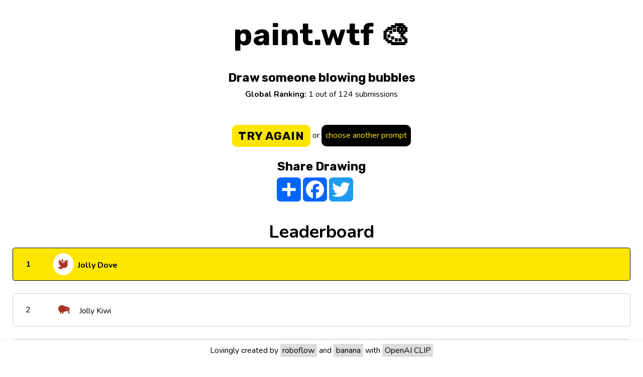

--- FILE ---
content_type: text/css; charset=utf-8
request_url: https://paint.wtf/paint.css
body_size: 2075
content:
html {
    font-family: 'Nunito', sans-serif;
    font-size: 16px;
    font-weight: 400;
    text-align: center;
}

html, body {
    height: 100%;
    padding: 0;
    margin: 0;
}

.logo {
    font-family: 'Rubik', sans-serif;
    font-weight: 700;
    font-size: 30px;
    line-height: 60px;
}

.turbo {
    color: #FFE600;
}

.electric {
    color: #D119E5;
}

.green {
    color: #0FFF1D;
}

.flamenco {
    color: #FF800F;
}

.red {
    color: #FF0F1D;
}

.granite {
    color: #908E7F;
}

.highlight {
    color: black;
    background-color: #FFE600;
    padding: 0.1em 0.3em;
    text-decoration: none;
}

a {
    color: inherit;
    text-decoration: none;
}

h1, h2, h4, h5 {
    font-family: 'Rubik', sans-serif;
    font-weight: 700;
}

h1 {
    font-size: 60px;
    line-height: 60px;
}

h2 {
    font-size: 48px;
    line-height: 50px;
}

h3 {
    font-family: 'Nunito', sans-serif;
    font-size: 36px;
    line-height: 40px;
}

h4 {
    font-size: 24px;
    line-height: 30px;
}

h5 {
    font-size: 20px;
    line-height: 28px;
}

h6 {
    font-family: 'Nunito', sans-serif;
    font-weight: 400;
    font-size: 18px;
    line-height: 28px;
}

.divider {
    padding-bottom: 5px;
    height: 0;
    overflow: hidden;
}

.btn {
    font-family: 'Rubik', sans-serif;
    font-weight: 700;
    text-transform: uppercase;
    border: 2px solid transparent;
    border-radius: 10px;
    letter-spacing: 1px;
    padding: 6px 10px;
    font-size: 23px;
    cursor: pointer;
}

.btn.primary {
	background-color: #ffe600;
	color: #000000;
	border-color: #ffe600;
}

#content {
    height: 100%;
}

html body.swal2-height-auto {
    height: 100%!important;
}

.nowrap {
    white-space: nowrap;
}

#homepage {
    padding: 0 10px 60px;
}

#homepage .message {
    background-color: #FFE600;
    padding: 15px;
    max-width: 600px;
    margin: auto;
    line-height: 1.2em;
    text-align: left;
    font-size: 14px;
}

#homepage .message a {
    text-decoration: underline;
}

#homepage h1 {
    cursor: pointer;
}

#homepage .countdown {
    margin-top: -30px;
}

#homepage a.leaderboard {
    color: blue;
}

#homepage .prompts {
    display: flex;
    flex-wrap: wrap;
    align-items: center;
    justify-content: center;
    margin-top: -20px;
    max-width: 750px;
    margin: auto;
}

#homepage .prompts .prompt {
    padding: 10px 15px;
    background: black;
    color: white;
    margin: 10px;
    width: 230px;
    box-sizing: border-box;
    font-size: 24px;
    cursor: pointer;
    border-radius: 3px;
    position: relative;
    padding-bottom: 30px;
    overflow: hidden;
}

#homepage .prompts .prompt .sponsor {
    font-size: 12px;
    color: white;
    display: block;
    margin: 11px 15px 0;
}

#homepage .prompts .prompt.submitted {
    background-color: rgb(200,235,200);
    font-size: 18px;
    color: black;
}

#homepage .prompts .prompt.submitted .rank,
#homepage .prompts .prompt .subs {
    background-color: #0C0;
    position: absolute;
    bottom: 0;
    font-size: 12px;
    width: 100%;
    left: 0;
    color: white;
    padding: 0px 0 3px;
}

#homepage .prompts .prompt .subs {
    background-color: #CCC;
    color: black;
    display: flex;
    padding: 0 5px 3px;
    box-sizing: border-box;
    height: 18px;
}

#homepage .prompts .prompt .subs > div {
    flex: 1;
}

#homepage .prompts .prompt .subs > div:first-child {
    text-align: left;
}

#homepage .prompts .prompt .subs > div:last-child {
    text-align: right;
}

/*
#homepage .prompts .prompt.submitted:before {
    content: "✅ ";
}
*/

#homepage.leaderboard .prompts .prompt,
#homepage .leaderboard .prompts .prompt {
    max-width: 250px;
    font-size: 22px;
}

#homepage #footer {
    position: fixed;
    bottom: 0;
    width: 100%;
    padding: 10px 0;
    background-color: white;
    border-top: 1px solid #F0F0F0;
    left: 0;
}

#homepage #footer a {
    color: black;
    background-color: #DDD;
    padding: 0.1em 0.3em;
    text-decoration: none;
}

#homepage .prompts:empty:after {
    content: "Check back later for more drawing prompts.";
    font-weight: bold;
    margin:15px;
}

#draw {
    display: flex;
    width: 100%;
    height: 100%;
    flex-direction: column;
    justify-content: space-evenly;
}

#draw #canvas {
    border-top: 1px solid black;
    border-bottom: 1px solid black;
}

#draw #options {
    display: flex;
    justify-content: center;
    align-items: center;
    justify-content: space-around;
}

#draw h3 {
    margin: 5px 0;
}

#draw #submit {
    float: right;
    margin: 5px;
}

@media (max-width: 750px) {
    #draw h3 {
        font-size: 24px;
    }
}

@media (max-width: 400px) {
    #draw h3 {
        font-size: 16px;
    }
}

#results {
    padding: 0 10px 60px;
}

#results h5.sponsor {
    margin: -25px 15px 40px;
}

#results > .ranking {
    margin: -25px 0 30px;
}

#results #submissionContainer {
    display: inline-block;
    position: relative;
}

#results #submission {
    max-width: 340px;
    max-height: 340px;
    box-shadow: 0px 10px 14px -16px;
    border-radius: 7px;
    border: 1px solid #EEE;
    margin: -15px 10px 35px;
}

#results #submissionContainer #report {
    display: none;
    position: absolute;
    top: 0px;
    right: 5px;
    background-color: red;
    color: white;
    padding: 7px 15px;
    border-radius: 3px;
    box-shadow: 0px 5px 7px -8px;
    font-weight: bold;
    letter-spacing: 1px;
}

#results #submissionContainer:hover #report {
    display: block;
}

#results #submissionContainer #report i {
    color: yellow;
    margin-right: 0px;
    font-weight: normal;
}

#results #submissionContainer.nsfw {
    position: relative;
    cursor: pointer;
}

#results #submissionContainer.nsfw:after {
    content: "Potentially NSFW";
    display: flex;
    align-items: center;
    justify-content: center;
    width: 100%;
    height: 100%;
    background-color: black;
    color: white;
    font-size: 24px;
    position: absolute;
    top: -20px;
}

#results .chooseAgain {
    margin-top: 2px;
    display: inline-block;
    vertical-align: top;
}

#results .chooseAgain a {
    color: #FFE600;
    background-color: black;
    padding: 10px 8px 11px;
    border-radius: 10px;
}

#results #shareContainer {
    margin: -25px auto 0;
    width: 183px;
}

#results #footer {
    position: fixed;
    bottom: 0;
    width: 100%;
    padding: 10px 0;
    background-color: white;
    border-top: 1px solid #F0F0F0;
    left: 0;
}

#results .leaderboard .ellipsis {
    position: relative;
    bottom: 36px;
}

#results .leaderboard .user {
    display: flex;
    align-items: center;
    margin: -25px 15px 50px;
    border: 1px solid #CCC;
    border-radius: 5px;
    padding: 10px 20px;
    text-align: left;
    color: black;
}

#results .leaderboard .user.selected {
    background-color: #FFE600;
    border: 1px solid black;
    font-weight: bold;
}

#results .leaderboard .user .ranking {
    padding: 0 5px;
    min-width: 50px;
}

#results .leaderboard .user .score {
    display: none;
}

#results .leaderboard .user .name {
    flex: 1;
}

#results .leaderboard .user .name i {
    background-color: white;
    padding: 12px 10px;
    border-radius: 50px;
    margin-right: 5px;
    font-size: 20px;
}

#results .leaderboard .user img {
    max-width: 50px;
    max-height: 50px;
    border-radius: 5px;
}

#results .leaderboard .user img.nsfw {
    filter: brightness(0);
}

#results .leaderboard .user.large {
    display: inline-block;
}

#results .leaderboard .user.large img {
    max-width: 250px;
    max-height: 250px;
}

#results #footer a {
    color: black;
    background-color: #DDD;
    padding: 0.1em 0.3em;
    text-decoration: none;
}

#content .notFound {
    cursor: pointer;
}

.literally .button-style-1{border:2px solid transparent;border-radius:3px}.literally .button-style-1{text-decoration:none;cursor:pointer}.literally .button-style-1.selected:not(.disabled){background-color:#a1d9fe}.literally .button-style-1:hover:not(.disabled){border-color:#a1d9fe}.literally .button-style-1.disabled{cursor:default;opacity:0.3}.literally.toolbar-at-top .lc-drawing{bottom:0;top:31px}.literally.toolbar-at-top .lc-options{top:0;border-bottom:1px solid #555}.literally.toolbar-at-bottom .lc-drawing{bottom:31px;top:0}.literally.toolbar-at-bottom .lc-options{bottom:0;border-top:1px solid #555}.literally.toolbar-hidden .lc-drawing{left:0;right:0;bottom:0;top:0}.literally.toolbar-hidden .lc-options,.literally.toolbar-hidden .lc-picker{display:none}.literally{position:relative;background-color:#ddd;min-height:400px;-webkit-touch-callout:none;-webkit-user-select:none;-khtml-user-select:none;-moz-user-select:none;-ms-user-select:none;-ms-touch-action:none;user-select:none}.literally,.literally *{-moz-box-sizing:border-box;-webkit-box-sizing:border-box;box-sizing:border-box}.literally>*{position:absolute}.literally .lc-picker{top:0;left:0;bottom:0;width:61px;background-color:#e6e6e6}.literally .lc-drawing{right:0;left:0;bottom:0;left:0}.literally .lc-drawing>*{position:absolute;top:0;right:0;bottom:0;left:0}.literally .lc-drawing.with-gui{right:0;left:61px;cursor:default}.literally .lc-drawing.with-gui .polygon-toolbar{top:auto;height:31px}.literally .lc-drawing.with-gui .polygon-toolbar .polygon-toolbar-button{float:left}.literally .lc-drawing.with-gui .text-tool-input:focus{outline:none}.literally .lc-picker{z-index:1001;border-right:1px solid #555}.literally .lc-picker .toolbar-button{width:26px;height:26px;line-height:26px;margin:2px;padding:0;cursor:pointer;text-align:center;border:2px solid transparent;border-radius:3px}.literally .lc-picker .toolbar-button{text-decoration:none;cursor:pointer}.literally .lc-picker .toolbar-button.selected:not(.disabled){background-color:#a1d9fe}.literally .lc-picker .toolbar-button:hover:not(.disabled){border-color:#a1d9fe}.literally .lc-picker .toolbar-button.disabled{cursor:default;opacity:0.3}.literally .lc-picker .thin-button{cursor:pointer;float:left;position:relative}.literally .lc-picker .fat-button{clear:both;width:56px}.literally .lc-picker .lc-pick-tool,.literally .lc-picker .lc-undo,.literally .lc-picker .lc-redo,.literally .lc-picker .lc-zoom-in,.literally .lc-picker .lc-zoom-out{background-size:100% auto;background-repeat:no-repeat;background-position:center center}.literally .color-well{font-size:10px;float:left;width:60px}.literally .color-well.open{background-color:#a1d9fe}.literally .color-well-color-container{border:2px solid transparent;border-radius:3px;border:1px solid #aaa;position:relative;width:28px;height:28px;margin:1px auto;overflow:visible}.literally .color-well-color-container{text-decoration:none;cursor:pointer}.literally .color-well-color-container.selected:not(.disabled){background-color:#a1d9fe}.literally .color-well-color-container:hover:not(.disabled){border-color:#a1d9fe}.literally .color-well-color-container.disabled{cursor:default;opacity:0.3}.literally .color-well-color-container .color-well-checker{position:absolute;width:50%;height:50%;background-color:black}.literally .color-well-color-container .color-well-checker-top-left{border-top-left-radius:3px}.literally .color-well-color-container .color-well-checker-bottom-right{border-bottom-right-radius:3px}.literally .color-well-color-container .color-well-color{position:absolute;top:0;right:0;bottom:0;left:0;border-radius:3px}.literally .color-picker-popup{position:absolute;z-index:1;background-color:white;border:1px solid #555;left:60px;bottom:31px}.literally .color-picker-popup .color-row{clear:both}.literally .color-picker-popup .color-row .color-cell{cursor:pointer;width:20px;height:20px;line-height:20px;float:left}.literally .color-picker-popup .color-row .color-cell:hover,.literally .color-picker-popup .color-row .color-cell.selected{border:1px solid #555;line-height:18px}.literally .color-picker-popup .color-row .color-cell.transparent-cell{width:100%}.literally .horz-toolbar{height:31px;background-color:#e6e6e6}.literally .horz-toolbar .label{line-height:30px;margin:0 0.25em 0 0.25em;font-size:12px}.literally .horz-toolbar span{line-height:30px;margin:0 0.25em 0 0.25em;font-size:12px;float:left}.literally .horz-toolbar .square-toolbar-button{border:2px solid transparent;border-radius:3px;margin:1px;border:1px solid #aaa;width:28px;height:28px;float:left;position:relative}.literally .horz-toolbar .square-toolbar-button{text-decoration:none;cursor:pointer}.literally .horz-toolbar .square-toolbar-button.selected:not(.disabled){background-color:#a1d9fe}.literally .horz-toolbar .square-toolbar-button:hover:not(.disabled){border-color:#a1d9fe}.literally .horz-toolbar .square-toolbar-button.disabled{cursor:default;opacity:0.3}.literally .horz-toolbar .square-toolbar-button img{max-width:100%;max-height:100%}.literally .horz-toolbar .square-toolbar-button label{position:absolute;top:0;right:0;bottom:0;left:0;line-height:26px;margin:auto;float:none;text-align:center}.literally .polygon-toolbar{position:absolute;border-top:1px solid #555;border-bottom:1px solid #555;width:100%}.literally.toolbar-at-bottom .polygon-toolbar{top:-100%}.literally.toolbar-at-top .polygon-toolbar{top:100%}.literally .lc-options{z-index:1;right:0;left:61px}.literally .lc-options .lc-font-settings{height:30px;line-height:31px;padding-left:4px;background-color:#f5f5f5}.literally .lc-options .lc-font-settings input{margin:0 0.5em 0 0}.literally .lc-options .lc-font-settings input[type=checkbox]{margin:0 0.5em 0 0.5em}




/*# sourceMappingURL=paint.css.map*/

--- FILE ---
content_type: text/javascript; charset=utf-8
request_url: https://paint.wtf/__/firebase/init.js?useEmulator=false
body_size: 10
content:
if (typeof firebase === 'undefined') throw new Error('hosting/init-error: Firebase SDK not detected. You must include it before /__/firebase/init.js');
firebase.initializeApp({
  "apiKey": "AIzaSyCv_caJ-Nn_7bSO81cqUt9MCF_DYiRoKeQ",
  "authDomain": "paint-wtf.firebaseapp.com",
  "databaseURL": "",
  "messagingSenderId": "879233424881",
  "projectId": "paint-wtf",
  "storageBucket": "paint-wtf.appspot.com"
});

--- FILE ---
content_type: text/javascript; charset=utf-8
request_url: https://paint.wtf/vendors.js
body_size: 172214
content:
(window.webpackJsonp=window.webpackJsonp||[]).push([[2],[function(e,t,n){var r,i,o,a,s,u,l,c,f,h,d,p,m,g,v,y,w,b,x,_;_=n(1),i=n(100),n(25),g=n(20),h=g.defineCanvasRenderer,y=g.renderShapeToContext,v=n(21),d=v.defineSVGRenderer,w=v.renderShapeToSVG,x={},f=function(e,t,n,r,i,o,a,s,u,l,c,f,h,d,p,m,g){var v;return(v=new x[e](t,n,r,i,o,a,s,u,l,c,f,h,d,p,m,g)).id=_.getGUID(),v},r=function(e){var t,n,r,i;return t=e.className,n=e.data,r=e.id,t in x?(i=x[t].fromJSON(n))?(r&&(i.id=r),i):(console.log("Unreadable shape:",t,n),null):(console.log("Unknown shape:",t,n),null)},b=function(e){return{className:e.className,data:e.toJSON(),id:e.id}},c=function(e,t){return t?c(s(s(l(e))),t-1):e},l=function(e){var t,n,r,i,o;for(o=[],t=0,i=0,n=(e=[e[0]].concat(e).concat(_.last(e))).length;i<n;i++)r=e[i],o[2*t]=r,e[t+1]&&(o[2*t+1]=u(r,e[t+1])),t+=1;return o},s=function(e){var t,n,r,i,o;for(t=[],n=0,o=0,r=e.length;o<r;o++)i=e[o],e[n+1]&&(t[n]=u(i,e[n+1])),n+=1;return t},u=function(e,t){return f("Point",{x:e.x+(t.x-e.x)/2,y:e.y+(t.y-e.y)/2,size:e.size+(t.size-e.size)/2,color:e.color})},(p=function(e,t){var n,r,i,o,a,s,u,l;for(o in(n=function(e,n,r,i,o,a,s,u,l,c,f,h,d,p,m,g){return t.constructor.call(this,e,n,r,i,o,a,s,u,l,c,f,h,d,p,m,g),this}).prototype.className=e,n.fromJSON=t.fromJSON,t.draw&&(a=t.draw,s=t.draw||function(e,t,n){return this.draw(e,t,n)},r=function(e,t,n){return a.call(t,e,n)},i=function(e,t,n,r){return s.call(n,e,t,r)},delete t.draw,t.drawLatest&&delete t.drawLatest,h(e,r,i)),t.toSVG&&(u=t.toSVG,l=function(e){return u.call(e)},delete t.toSVG,d(e,l)),n.prototype.draw=function(e,t){return y(e,this,{retryCallback:t})},n.prototype.drawLatest=function(e,t,n){return y(e,this,{retryCallback:n,bufferCtx:t,shouldOnlyDrawLatest:!0})},n.prototype.toSVG=function(){return w(this)},t)"fromJSON"!==o&&(n.prototype[o]=t[o]);return x[e]=n,n})("Image",{constructor:function(e){return null==e&&(e={}),this.x=e.x||0,this.y=e.y||0,this.scale=e.scale||1,this.image=e.image||null,this.crossOrigin=e.image&&e.image.crossOrigin||null},getBoundingRect:function(){return{x:this.x,y:this.y,width:this.image.width*this.scale,height:this.image.height*this.scale}},toJSON:function(){var e;return e={x:this.x,y:this.y,imageSrc:this.image.src,imageObject:this.image,scale:this.scale},this.crossOrigin&&(e.crossOrigin=this.crossOrigin),e},fromJSON:function(e){var t,n;return t=null,(null!=(n=e.imageObject)?n.width:void 0)?t=e.imageObject:((t=new Image).src=e.imageSrc,e.crossOrigin&&(t.crossOrigin=e.crossOrigin)),f("Image",{x:e.x,y:e.y,image:t,scale:e.scale})},move:function(e){return null==e&&(e={}),this.x=this.x-e.xDiff,this.y=this.y-e.yDiff},setUpperLeft:function(e){return null==e&&(e={}),this.x=e.x,this.y=e.y}}),p("Rectangle",{constructor:function(e){return null==e&&(e={}),this.x=e.x||0,this.y=e.y||0,this.width=e.width||0,this.height=e.height||0,this.strokeWidth=e.strokeWidth||1,this.strokeColor=e.strokeColor||"black",this.fillColor=e.fillColor||"transparent"},getBoundingRect:function(){return{x:this.x-this.strokeWidth/2,y:this.y-this.strokeWidth/2,width:this.width+this.strokeWidth,height:this.height+this.strokeWidth}},toJSON:function(){return{x:this.x,y:this.y,width:this.width,height:this.height,strokeWidth:this.strokeWidth,strokeColor:this.strokeColor,fillColor:this.fillColor}},fromJSON:function(e){return f("Rectangle",e)},move:function(e){return null==e&&(e={}),this.x=this.x-e.xDiff,this.y=this.y-e.yDiff},setUpperLeft:function(e){return null==e&&(e={}),this.x=e.x,this.y=e.y}}),p("Ellipse",{constructor:function(e){return null==e&&(e={}),this.x=e.x||0,this.y=e.y||0,this.width=e.width||0,this.height=e.height||0,this.strokeWidth=e.strokeWidth||1,this.strokeColor=e.strokeColor||"black",this.fillColor=e.fillColor||"transparent"},getBoundingRect:function(){return{x:this.x-this.strokeWidth/2,y:this.y-this.strokeWidth/2,width:this.width+this.strokeWidth,height:this.height+this.strokeWidth}},toJSON:function(){return{x:this.x,y:this.y,width:this.width,height:this.height,strokeWidth:this.strokeWidth,strokeColor:this.strokeColor,fillColor:this.fillColor}},fromJSON:function(e){return f("Ellipse",e)},move:function(e){return null==e&&(e={}),this.x=this.x-e.xDiff,this.y=this.y-e.yDiff},setUpperLeft:function(e){return null==e&&(e={}),this.x=e.x,this.y=e.y}}),p("Line",{constructor:function(e){return null==e&&(e={}),this.x1=e.x1||0,this.y1=e.y1||0,this.x2=e.x2||0,this.y2=e.y2||0,this.strokeWidth=e.strokeWidth||1,this.color=e.color||"black",this.capStyle=e.capStyle||"round",this.endCapShapes=e.endCapShapes||[null,null],this.dash=e.dash||null},getBoundingRect:function(){return{x:Math.min(this.x1,this.x2)-this.strokeWidth/2,y:Math.min(this.y1,this.y2)-this.strokeWidth/2,width:Math.abs(this.x2-this.x1)+this.strokeWidth/2,height:Math.abs(this.y2-this.y1)+this.strokeWidth/2}},toJSON:function(){return{x1:this.x1,y1:this.y1,x2:this.x2,y2:this.y2,strokeWidth:this.strokeWidth,color:this.color,capStyle:this.capStyle,dash:this.dash,endCapShapes:this.endCapShapes}},fromJSON:function(e){return f("Line",e)},move:function(e){return null==e&&(e={}),this.x1=this.x1-e.xDiff,this.y1=this.y1-e.yDiff,this.x2=this.x2-e.xDiff,this.y2=this.y2-e.yDiff},setUpperLeft:function(e){var t,n,r;return null==e&&(e={}),n=(t=this.getBoundingRect()).x-e.x,r=t.y-e.y,this.move({xDiff:n,yDiff:r})}}),a=function(e){var t,n,r,i,o;if(!e.length)return!1;for(o=e[0].size,t=e[0].color,i=0,n=e.length;i<n;i++)if((r=e[i]).size===o&&r.color===t||console.log(o,t,r.size,r.color),r.size!==o||r.color!==t)return!1;return!0},o=function(e,t){var n,i,o,a,s;return i=null,t.points?i=function(){var e,i,o,a;for(a=[],i=0,e=(o=t.points).length;i<e;i++)n=o[i],a.push(r(n));return a}():t.pointCoordinatePairs&&(i=function(){var e,n,i,o,u;for(u=[],n=0,e=(i=t.pointCoordinatePairs).length;n<e;n++)o=i[n],a=o[0],s=o[1],u.push(r({className:"Point",data:{x:a,y:s,size:t.pointSize,color:t.pointColor,smooth:t.smooth}}));return u}()),o=null,t.smoothedPointCoordinatePairs&&(o=function(){var e,n,i,o,u;for(u=[],n=0,e=(i=t.smoothedPointCoordinatePairs).length;n<e;n++)o=i[n],a=o[0],s=o[1],u.push(r({className:"Point",data:{x:a,y:s,size:t.pointSize,color:t.pointColor,smooth:t.smooth}}));return u}()),i[0]?f(e,{points:i,smoothedPoints:o,order:t.order,tailSize:t.tailSize,smooth:t.smooth}):null},p("LinePath",m={constructor:function(e){var t,n,r,i,o;if(null==e&&(e={}),r=e.points||[],this.order=e.order||3,this.tailSize=e.tailSize||3,this.smooth=!("smooth"in e)||e.smooth,this.segmentSize=Math.pow(2,this.order),this.sampleSize=this.tailSize+1,e.smoothedPoints)return this.points=e.points,this.smoothedPoints=e.smoothedPoints;for(this.points=[],o=[],i=0,t=r.length;i<t;i++)n=r[i],o.push(this.addPoint(n));return o},getBoundingRect:function(){return _.getBoundingRect(this.points.map((function(e){return{x:e.x-e.size/2,y:e.y-e.size/2,width:e.size,height:e.size}})))},toJSON:function(){var e,t;return a(this.points)?{order:this.order,tailSize:this.tailSize,smooth:this.smooth,pointCoordinatePairs:function(){var e,n,r,i;for(i=[],n=0,e=(r=this.points).length;n<e;n++)t=r[n],i.push([t.x,t.y]);return i}.call(this),smoothedPointCoordinatePairs:function(){var e,n,r,i;for(i=[],n=0,e=(r=this.smoothedPoints).length;n<e;n++)t=r[n],i.push([t.x,t.y]);return i}.call(this),pointSize:this.points[0].size,pointColor:this.points[0].color}:{order:this.order,tailSize:this.tailSize,smooth:this.smooth,points:function(){var t,n,r,i;for(i=[],n=0,t=(r=this.points).length;n<t;n++)e=r[n],i.push(b(e));return i}.call(this)}},fromJSON:function(e){return o("LinePath",e)},addPoint:function(e){if(this.points.push(e),this.smooth)return!this.smoothedPoints||this.points.length<this.sampleSize?this.smoothedPoints=c(this.points,this.order):(this.tail=_.last(c(_.last(this.points,this.sampleSize),this.order),this.segmentSize*this.tailSize),this.smoothedPoints=this.smoothedPoints.slice(0,this.smoothedPoints.length-this.segmentSize*(this.tailSize-1)).concat(this.tail));this.smoothedPoints=this.points},move:function(e){var t,n,r;for(null==e&&(e={}),r=0,t=(n=this.smooth?this.smoothedPoints:this.points).length;r<t;r++)n[r].move(e);return this.points=this.smoothedPoints},setUpperLeft:function(e){var t,n,r;return null==e&&(e={}),n=(t=this.getBoundingRect()).x-e.x,r=t.y-e.y,this.move({xDiff:n,yDiff:r})}}),p("ErasedLinePath",{constructor:m.constructor,toJSON:m.toJSON,addPoint:m.addPoint,getBoundingRect:m.getBoundingRect,fromJSON:function(e){return o("ErasedLinePath",e)}}),p("Point",{constructor:function(e){return null==e&&(e={}),this.x=e.x||0,this.y=e.y||0,this.size=e.size||0,this.color=e.color||""},getBoundingRect:function(){return{x:this.x-this.size/2,y:this.y-this.size/2,width:this.size,height:this.size}},toJSON:function(){return{x:this.x,y:this.y,size:this.size,color:this.color}},fromJSON:function(e){return f("Point",e)},move:function(e){return null==e&&(e={}),this.x=this.x-e.xDiff,this.y=this.y-e.yDiff},setUpperLeft:function(e){return null==e&&(e={}),this.x=e.x,this.y=e.y}}),p("Polygon",{constructor:function(e){var t,n,r,i,o;for(null==e&&(e={}),this.points=e.points,this.fillColor=e.fillColor||"white",this.strokeColor=e.strokeColor||"black",this.strokeWidth=e.strokeWidth,this.dash=e.dash||null,null==e.isClosed&&(e.isClosed=!0),this.isClosed=e.isClosed,o=[],r=0,t=(i=this.points).length;r<t;r++)(n=i[r]).color=this.strokeColor,o.push(n.size=this.strokeWidth);return o},addPoint:function(e,t){return this.points.push(LC.createShape("Point",{x:e,y:t}))},getBoundingRect:function(){return _.getBoundingRect(this.points.map((function(e){return e.getBoundingRect()})))},toJSON:function(){return{strokeWidth:this.strokeWidth,fillColor:this.fillColor,strokeColor:this.strokeColor,dash:this.dash,isClosed:this.isClosed,pointCoordinatePairs:this.points.map((function(e){return[e.x,e.y]}))}},fromJSON:function(e){return e.points=e.pointCoordinatePairs.map((function(t){var n,r;return n=t[0],r=t[1],f("Point",{x:n,y:r,size:e.strokeWidth,color:e.strokeColor})})),f("Polygon",e)},move:function(e){var t,n,r,i,o;for(null==e&&(e={}),o=[],r=0,t=(i=this.points).length;r<t;r++)n=i[r],o.push(n.move(e));return o},setUpperLeft:function(e){var t,n,r;return null==e&&(e={}),n=(t=this.getBoundingRect()).x-e.x,r=t.y-e.y,this.move({xDiff:n,yDiff:r})}}),p("Text",{constructor:function(e){return null==e&&(e={}),this.x=e.x||0,this.y=e.y||0,this.v=e.v||0,this.text=e.text||"",this.color=e.color||"black",this.font=e.font||"18px sans-serif",this.forcedWidth=e.forcedWidth||null,this.forcedHeight=e.forcedHeight||null},_makeRenderer:function(e){if(e.lineHeight=1.2,this.renderer=new i(e,this.text,this.font,this.forcedWidth,this.forcedHeight),this.v<1)return console.log("repairing baseline"),this.v=1,this.x-=this.renderer.metrics.bounds.minx,this.y-=this.renderer.metrics.leading-this.renderer.metrics.descent},setText:function(e){return this.text=e,this.renderer=null},setFont:function(e){return this.font=e,this.renderer=null},setPosition:function(e,t){return this.x=e,this.y=t},setSize:function(e,t){return this.forcedWidth=Math.max(e,0),this.forcedHeight=Math.max(t,0),this.renderer=null},enforceMaxBoundingRect:function(e){var t,n,r;if(t=this.getBoundingRect(e.ctx),r={x:-e.position.x/e.scale,y:-e.position.y/e.scale,width:e.canvas.width/e.scale,height:e.canvas.height/e.scale},t.x+t.width>r.x+r.width)return n=t.x-r.x,this.forcedWidth=r.width-n-10,this.renderer=null},getBoundingRect:function(e,t){if(null==t&&(t=!1),!this.renderer){if(!e)throw"Must pass ctx if text hasn't been rendered yet";this._makeRenderer(e)}return{x:Math.floor(this.x),y:Math.floor(this.y),width:Math.ceil(this.renderer.getWidth(!0)),height:Math.ceil(this.renderer.getHeight())}},toJSON:function(){return{x:this.x,y:this.y,text:this.text,color:this.color,font:this.font,forcedWidth:this.forcedWidth,forcedHeight:this.forcedHeight,v:this.v}},fromJSON:function(e){return f("Text",e)},move:function(e){return null==e&&(e={}),this.x=this.x-e.xDiff,this.y=this.y-e.yDiff},setUpperLeft:function(e){return null==e&&(e={}),this.x=e.x,this.y=e.y}}),p("SelectionBox",{constructor:function(e){return null==e&&(e={}),this.shape=e.shape,null!=e.handleSize?this.handleSize=e.handleSize:this.handleSize=10,this.margin=4,this.backgroundColor=e.backgroundColor||null,this._br=this.shape.getBoundingRect(e.ctx)},toJSON:function(){return{shape:b(this.shape),backgroundColor:this.backgroundColor}},fromJSON:function(e){var t,n;return n=e.shape,e.handleSize,e.margin,t=e.backgroundColor,f("SelectionBox",{shape:r(n),backgroundColor:t})},getTopLeftHandleRect:function(){return{x:this._br.x-this.handleSize-this.margin,y:this._br.y-this.handleSize-this.margin,width:this.handleSize,height:this.handleSize}},getBottomLeftHandleRect:function(){return{x:this._br.x-this.handleSize-this.margin,y:this._br.y+this._br.height+this.margin,width:this.handleSize,height:this.handleSize}},getTopRightHandleRect:function(){return{x:this._br.x+this._br.width+this.margin,y:this._br.y-this.handleSize-this.margin,width:this.handleSize,height:this.handleSize}},getBottomRightHandleRect:function(){return{x:this._br.x+this._br.width+this.margin,y:this._br.y+this._br.height+this.margin,width:this.handleSize,height:this.handleSize}},getBoundingRect:function(){return{x:this._br.x-this.margin,y:this._br.y-this.margin,width:this._br.width+2*this.margin,height:this._br.height+2*this.margin}}}),e.exports={defineShape:p,createShape:f,JSONToShape:r,shapeToJSON:b}},function(e,t,n){var r,i,o,a,s,u=[].slice;o=Array.prototype.slice,r=n(20).renderShapeToContext,i=n(21).renderShapeToSVG,a={addImageOnload:function(e,t){var n;return n=e.onload,e.onload=function(){return"function"==typeof n&&n(),t()},e},last:function(e,t){return null==t&&(t=null),t?o.call(e,Math.max(e.length-t,0)):e[e.length-1]},classSet:function(e){var t,n;for(n in t=[],e)e[n]&&t.push(n);return t.join(" ")},matchElementSize:function(e,t,n,r){var i;return null==r&&(r=function(){}),i=function(){var i,o,a;for(o=0,a=t.length;o<a;o++)(i=t[o]).style.width=e.offsetWidth+"px",i.style.height=e.offsetHeight+"px",null!=i.width&&(i.setAttribute("width",i.offsetWidth*n),i.setAttribute("height",i.offsetHeight*n));return r()},e.addEventListener("resize",i),window.addEventListener("resize",i),window.addEventListener("orientationchange",i),i(),i},combineCanvases:function(){var e,t,n,r,i,o,a,s;for(n=1<=arguments.length?u.call(arguments,0):[],(e=document.createElement("canvas")).width=n[0].width,e.height=n[0].height,i=0,a=n.length;i<a;i++)t=n[i],e.width=Math.max(t.width,e.width),e.height=Math.max(t.height,e.height);for(r=e.getContext("2d"),o=0,s=n.length;o<s;o++)t=n[o],r.drawImage(t,0,0);return e},renderShapes:function(e,t,n,i){var o,a,s,u;for(null==n&&(n=1),null==i&&(i=null),(i=i||document.createElement("canvas")).width=t.width*n,i.height=t.height*n,(o=i.getContext("2d")).translate(-t.x*n,-t.y*n),o.scale(n,n),a=0,s=e.length;a<s;a++)u=e[a],r(o,u);return i},renderShapesToSVG:function(e,t,n){var r,o,a,s;return a=t.x,s=t.y,("<svg xmlns='http://www.w3.org/2000/svg' width='"+(o=t.width)+"' height='"+(r=t.height)+"' viewBox='0 0 "+o+" "+r+"'> <rect width='"+o+"' height='"+r+"' x='0' y='0' fill='"+n+"' /> <g transform='translate("+-a+", "+-s+")'> "+e.map(i).join("")+" </g> </svg>").replace(/(\r\n|\n|\r)/gm,"")},getBoundingRect:function(e,t,n){var r,i,o,a,s,u,l;if(!e.length)return{x:0,y:0,width:t,height:n};for(s=e[0].x,u=e[0].y,o=e[0].x+e[0].width,a=e[0].y+e[0].height,r=0,i=e.length;r<i;r++)l=e[r],s=Math.floor(Math.min(l.x,s)),u=Math.floor(Math.min(l.y,u)),o=Math.ceil(Math.max(o,l.x+l.width)),a=Math.ceil(Math.max(a,l.y+l.height));return{x:s=t?0:s,y:u=n?0:u,width:(o=t||o)-s,height:(a=n||a)-u}},getDefaultImageRect:function(e,t,n){var r,i,o;return null==t&&(t={width:0,height:0}),null==n&&(n={top:0,right:0,bottom:0,left:0}),o=t.width,r=t.height,(i=a.getBoundingRect(e,"infinite"===o?0:o,"infinite"===r?0:r)).x-=n.left,i.y-=n.top,i.width+=n.left+n.right,i.height+=n.top+n.bottom,i},getBackingScale:function(e){return null==window.devicePixelRatio?1:window.devicePixelRatio>1?window.devicePixelRatio:1},requestAnimationFrame:(window.requestAnimationFrame||window.setTimeout).bind(window),getGUID:(s=function(){return Math.floor(65536*(1+Math.random())).toString(16).substring(1)},function(){return s()+s()+"-"+s()+"-"+s()+"-"+s()+"-"+s()+s()+s()}),requestAnimationFrame:function(e){return window.requestAnimationFrame?window.requestAnimationFrame(e):window.webkitRequestAnimationFrame?window.webkitRequestAnimationFrame(e):window.mozRequestAnimationFrame?window.mozRequestAnimationFrame(e):setTimeout(e,0)},cancelAnimationFrame:function(e){return window.cancelAnimationFrame?window.cancelAnimationFrame(e):window.webkitCancelRequestAnimationFrame?window.webkitCancelRequestAnimationFrame(e):window.webkitCancelAnimationFrame?window.webkitCancelAnimationFrame(e):window.mozCancelAnimationFrame?window.mozCancelAnimationFrame(e):clearTimeout(e)}},e.exports=a},function(e,t,n){var r;try{r=n(48)}catch(e){r=window.createReactClass}if(null==r)try{r=n(9).createClass}catch(e){r=window.React.createClass}if(null==r)throw"Can't find createReactClass";e.exports=r},function(e,t,n){var r;try{r=n(9)}catch(e){r=window.React}if(null==r)throw"Can't find React";e.exports=r},function(e,t,n){var r;try{r=n(109)}catch(e){r=window.ReactDOMFactories}if(null==r)try{r=n(9).DOM}catch(e){r=window.React.DOM}if(null==r)throw"Can't find DOM";e.exports=r},function(e,t){e.exports=function(){throw new Error("define cannot be used indirect")}},function(e,t,n){"use strict";t.__esModule=!0,t.extend=s,t.indexOf=function(e,t){for(var n=0,r=e.length;n<r;n++)if(e[n]===t)return n;return-1},t.escapeExpression=function(e){if("string"!=typeof e){if(e&&e.toHTML)return e.toHTML();if(null==e)return"";if(!e)return e+"";e=""+e}if(!o.test(e))return e;return e.replace(i,a)},t.isEmpty=function(e){return!e&&0!==e||!(!c(e)||0!==e.length)},t.createFrame=function(e){var t=s({},e);return t._parent=e,t},t.blockParams=function(e,t){return e.path=t,e},t.appendContextPath=function(e,t){return(e?e+".":"")+t};var r={"&":"&amp;","<":"&lt;",">":"&gt;",'"':"&quot;","'":"&#x27;","`":"&#x60;","=":"&#x3D;"},i=/[&<>"'`=]/g,o=/[&<>"'`=]/;function a(e){return r[e]}function s(e){for(var t=1;t<arguments.length;t++)for(var n in arguments[t])Object.prototype.hasOwnProperty.call(arguments[t],n)&&(e[n]=arguments[t][n]);return e}var u=Object.prototype.toString;t.toString=u;var l=function(e){return"function"==typeof e};l(/x/)&&(t.isFunction=l=function(e){return"function"==typeof e&&"[object Function]"===u.call(e)}),t.isFunction=l;var c=Array.isArray||function(e){return!(!e||"object"!=typeof e)&&"[object Array]"===u.call(e)};t.isArray=c},function(e,t){var n,r,i={}.hasOwnProperty;(r={}).Tool=n=function(){function e(){}return e.prototype.name=null,e.prototype.iconName=null,e.prototype.usesSimpleAPI=!0,e.prototype.begin=function(e,t,n){},e.prototype.continue=function(e,t,n){},e.prototype.end=function(e,t,n){},e.prototype.optionsStyle=null,e.prototype.didBecomeActive=function(e){},e.prototype.willBecomeInactive=function(e){},e}(),r.ToolWithStroke=function(e){function t(e){this.strokeWidth=e.opts.defaultStrokeWidth}return function(e,t){for(var n in t)i.call(t,n)&&(e[n]=t[n]);function r(){this.constructor=e}r.prototype=t.prototype,e.prototype=new r,e.__super__=t.prototype}(t,e),t.prototype.optionsStyle="stroke-width",t.prototype.didBecomeActive=function(e){var t,n;return t=[],this.unsubscribe=function(){var e,n,r,i;for(i=[],n=0,r=t.length;n<r;n++)e=t[n],i.push(e());return i},t.push(e.on("setStrokeWidth",(n=this,function(t){return n.strokeWidth=t,e.trigger("toolDidUpdateOptions")})))},t.prototype.willBecomeInactive=function(e){return this.unsubscribe()},t}(n),e.exports=r},function(e,t){e.exports=function(e){return e.webpackPolyfill||(e.deprecate=function(){},e.paths=[],e.children||(e.children=[]),Object.defineProperty(e,"loaded",{enumerable:!0,get:function(){return e.l}}),Object.defineProperty(e,"id",{enumerable:!0,get:function(){return e.i}}),e.webpackPolyfill=1),e}},function(e,t,n){"use strict";e.exports=n(102)},function(e,t,n){n(3),e.exports=function(e){return{componentDidMount:function(){return this.unsubscribe=this.props.lc.on(e,(t=this,function(){return t.setState(t.getState())}));var t},componentWillUnmount:function(){return this.unsubscribe()}}}},function(e,t,n){var r,i,o;r=n(3),o={},i=function(e,t){return o[e]=r.createFactory(t)},e.exports={optionsStyles:o,defineOptionsStyle:i}},function(e,t){var n="undefined"!=typeof self?self:this,r=function(){function e(){this.fetch=!1,this.DOMException=n.DOMException}return e.prototype=n,new e}();!function(e){!function(t){var n="URLSearchParams"in e,r="Symbol"in e&&"iterator"in Symbol,i="FileReader"in e&&"Blob"in e&&function(){try{return new Blob,!0}catch(e){return!1}}(),o="FormData"in e,a="ArrayBuffer"in e;if(a)var s=["[object Int8Array]","[object Uint8Array]","[object Uint8ClampedArray]","[object Int16Array]","[object Uint16Array]","[object Int32Array]","[object Uint32Array]","[object Float32Array]","[object Float64Array]"],u=ArrayBuffer.isView||function(e){return e&&s.indexOf(Object.prototype.toString.call(e))>-1};function l(e){if("string"!=typeof e&&(e=String(e)),/[^a-z0-9\-#$%&'*+.^_`|~]/i.test(e))throw new TypeError("Invalid character in header field name");return e.toLowerCase()}function c(e){return"string"!=typeof e&&(e=String(e)),e}function f(e){var t={next:function(){var t=e.shift();return{done:void 0===t,value:t}}};return r&&(t[Symbol.iterator]=function(){return t}),t}function h(e){this.map={},e instanceof h?e.forEach((function(e,t){this.append(t,e)}),this):Array.isArray(e)?e.forEach((function(e){this.append(e[0],e[1])}),this):e&&Object.getOwnPropertyNames(e).forEach((function(t){this.append(t,e[t])}),this)}function d(e){if(e.bodyUsed)return Promise.reject(new TypeError("Already read"));e.bodyUsed=!0}function p(e){return new Promise((function(t,n){e.onload=function(){t(e.result)},e.onerror=function(){n(e.error)}}))}function m(e){var t=new FileReader,n=p(t);return t.readAsArrayBuffer(e),n}function g(e){if(e.slice)return e.slice(0);var t=new Uint8Array(e.byteLength);return t.set(new Uint8Array(e)),t.buffer}function v(){return this.bodyUsed=!1,this._initBody=function(e){var t;this._bodyInit=e,e?"string"==typeof e?this._bodyText=e:i&&Blob.prototype.isPrototypeOf(e)?this._bodyBlob=e:o&&FormData.prototype.isPrototypeOf(e)?this._bodyFormData=e:n&&URLSearchParams.prototype.isPrototypeOf(e)?this._bodyText=e.toString():a&&i&&((t=e)&&DataView.prototype.isPrototypeOf(t))?(this._bodyArrayBuffer=g(e.buffer),this._bodyInit=new Blob([this._bodyArrayBuffer])):a&&(ArrayBuffer.prototype.isPrototypeOf(e)||u(e))?this._bodyArrayBuffer=g(e):this._bodyText=e=Object.prototype.toString.call(e):this._bodyText="",this.headers.get("content-type")||("string"==typeof e?this.headers.set("content-type","text/plain;charset=UTF-8"):this._bodyBlob&&this._bodyBlob.type?this.headers.set("content-type",this._bodyBlob.type):n&&URLSearchParams.prototype.isPrototypeOf(e)&&this.headers.set("content-type","application/x-www-form-urlencoded;charset=UTF-8"))},i&&(this.blob=function(){var e=d(this);if(e)return e;if(this._bodyBlob)return Promise.resolve(this._bodyBlob);if(this._bodyArrayBuffer)return Promise.resolve(new Blob([this._bodyArrayBuffer]));if(this._bodyFormData)throw new Error("could not read FormData body as blob");return Promise.resolve(new Blob([this._bodyText]))},this.arrayBuffer=function(){return this._bodyArrayBuffer?d(this)||Promise.resolve(this._bodyArrayBuffer):this.blob().then(m)}),this.text=function(){var e,t,n,r=d(this);if(r)return r;if(this._bodyBlob)return e=this._bodyBlob,t=new FileReader,n=p(t),t.readAsText(e),n;if(this._bodyArrayBuffer)return Promise.resolve(function(e){for(var t=new Uint8Array(e),n=new Array(t.length),r=0;r<t.length;r++)n[r]=String.fromCharCode(t[r]);return n.join("")}(this._bodyArrayBuffer));if(this._bodyFormData)throw new Error("could not read FormData body as text");return Promise.resolve(this._bodyText)},o&&(this.formData=function(){return this.text().then(b)}),this.json=function(){return this.text().then(JSON.parse)},this}h.prototype.append=function(e,t){e=l(e),t=c(t);var n=this.map[e];this.map[e]=n?n+", "+t:t},h.prototype.delete=function(e){delete this.map[l(e)]},h.prototype.get=function(e){return e=l(e),this.has(e)?this.map[e]:null},h.prototype.has=function(e){return this.map.hasOwnProperty(l(e))},h.prototype.set=function(e,t){this.map[l(e)]=c(t)},h.prototype.forEach=function(e,t){for(var n in this.map)this.map.hasOwnProperty(n)&&e.call(t,this.map[n],n,this)},h.prototype.keys=function(){var e=[];return this.forEach((function(t,n){e.push(n)})),f(e)},h.prototype.values=function(){var e=[];return this.forEach((function(t){e.push(t)})),f(e)},h.prototype.entries=function(){var e=[];return this.forEach((function(t,n){e.push([n,t])})),f(e)},r&&(h.prototype[Symbol.iterator]=h.prototype.entries);var y=["DELETE","GET","HEAD","OPTIONS","POST","PUT"];function w(e,t){var n,r,i=(t=t||{}).body;if(e instanceof w){if(e.bodyUsed)throw new TypeError("Already read");this.url=e.url,this.credentials=e.credentials,t.headers||(this.headers=new h(e.headers)),this.method=e.method,this.mode=e.mode,this.signal=e.signal,i||null==e._bodyInit||(i=e._bodyInit,e.bodyUsed=!0)}else this.url=String(e);if(this.credentials=t.credentials||this.credentials||"same-origin",!t.headers&&this.headers||(this.headers=new h(t.headers)),this.method=(n=t.method||this.method||"GET",r=n.toUpperCase(),y.indexOf(r)>-1?r:n),this.mode=t.mode||this.mode||null,this.signal=t.signal||this.signal,this.referrer=null,("GET"===this.method||"HEAD"===this.method)&&i)throw new TypeError("Body not allowed for GET or HEAD requests");this._initBody(i)}function b(e){var t=new FormData;return e.trim().split("&").forEach((function(e){if(e){var n=e.split("="),r=n.shift().replace(/\+/g," "),i=n.join("=").replace(/\+/g," ");t.append(decodeURIComponent(r),decodeURIComponent(i))}})),t}function x(e,t){t||(t={}),this.type="default",this.status=void 0===t.status?200:t.status,this.ok=this.status>=200&&this.status<300,this.statusText="statusText"in t?t.statusText:"OK",this.headers=new h(t.headers),this.url=t.url||"",this._initBody(e)}w.prototype.clone=function(){return new w(this,{body:this._bodyInit})},v.call(w.prototype),v.call(x.prototype),x.prototype.clone=function(){return new x(this._bodyInit,{status:this.status,statusText:this.statusText,headers:new h(this.headers),url:this.url})},x.error=function(){var e=new x(null,{status:0,statusText:""});return e.type="error",e};var _=[301,302,303,307,308];x.redirect=function(e,t){if(-1===_.indexOf(t))throw new RangeError("Invalid status code");return new x(null,{status:t,headers:{location:e}})},t.DOMException=e.DOMException;try{new t.DOMException}catch(e){t.DOMException=function(e,t){this.message=e,this.name=t;var n=Error(e);this.stack=n.stack},t.DOMException.prototype=Object.create(Error.prototype),t.DOMException.prototype.constructor=t.DOMException}function k(e,n){return new Promise((function(r,o){var a=new w(e,n);if(a.signal&&a.signal.aborted)return o(new t.DOMException("Aborted","AbortError"));var s=new XMLHttpRequest;function u(){s.abort()}s.onload=function(){var e,t,n={status:s.status,statusText:s.statusText,headers:(e=s.getAllResponseHeaders()||"",t=new h,e.replace(/\r?\n[\t ]+/g," ").split(/\r?\n/).forEach((function(e){var n=e.split(":"),r=n.shift().trim();if(r){var i=n.join(":").trim();t.append(r,i)}})),t)};n.url="responseURL"in s?s.responseURL:n.headers.get("X-Request-URL");var i="response"in s?s.response:s.responseText;r(new x(i,n))},s.onerror=function(){o(new TypeError("Network request failed"))},s.ontimeout=function(){o(new TypeError("Network request failed"))},s.onabort=function(){o(new t.DOMException("Aborted","AbortError"))},s.open(a.method,a.url,!0),"include"===a.credentials?s.withCredentials=!0:"omit"===a.credentials&&(s.withCredentials=!1),"responseType"in s&&i&&(s.responseType="blob"),a.headers.forEach((function(e,t){s.setRequestHeader(t,e)})),a.signal&&(a.signal.addEventListener("abort",u),s.onreadystatechange=function(){4===s.readyState&&a.signal.removeEventListener("abort",u)}),s.send(void 0===a._bodyInit?null:a._bodyInit)}))}k.polyfill=!0,e.fetch||(e.fetch=k,e.Headers=h,e.Request=w,e.Response=x),t.Headers=h,t.Request=w,t.Response=x,t.fetch=k,Object.defineProperty(t,"__esModule",{value:!0})}({})}(r),r.fetch.ponyfill=!0,delete r.fetch.polyfill;var i=r;(t=i.fetch).default=i.fetch,t.fetch=i.fetch,t.Headers=i.Headers,t.Request=i.Request,t.Response=i.Response,e.exports=t},function(e,t,n){"use strict";function r(e,...t){return(...n)=>e(...t,...n)}function i(e){return function(...t){var n=t.pop();return e.call(this,t,n)}}n.r(t),n.d(t,"apply",(function(){return r})),n.d(t,"applyEach",(function(){return N})),n.d(t,"applyEachSeries",(function(){return M})),n.d(t,"asyncify",(function(){return c})),n.d(t,"auto",(function(){return j})),n.d(t,"autoInject",(function(){return W})),n.d(t,"cargo",(function(){return V})),n.d(t,"cargoQueue",(function(){return $})),n.d(t,"compose",(function(){return Q})),n.d(t,"concat",(function(){return K})),n.d(t,"concatLimit",(function(){return X})),n.d(t,"concatSeries",(function(){return ee})),n.d(t,"constant",(function(){return te})),n.d(t,"detect",(function(){return re})),n.d(t,"detectLimit",(function(){return ie})),n.d(t,"detectSeries",(function(){return oe})),n.d(t,"dir",(function(){return se})),n.d(t,"doUntil",(function(){return le})),n.d(t,"doWhilst",(function(){return ue})),n.d(t,"each",(function(){return fe})),n.d(t,"eachLimit",(function(){return he})),n.d(t,"eachOf",(function(){return P})),n.d(t,"eachOfLimit",(function(){return C})),n.d(t,"eachOfSeries",(function(){return D})),n.d(t,"eachSeries",(function(){return de})),n.d(t,"ensureAsync",(function(){return pe})),n.d(t,"every",(function(){return me})),n.d(t,"everyLimit",(function(){return ge})),n.d(t,"everySeries",(function(){return ve})),n.d(t,"filter",(function(){return xe})),n.d(t,"filterLimit",(function(){return _e})),n.d(t,"filterSeries",(function(){return ke})),n.d(t,"forever",(function(){return Se})),n.d(t,"groupBy",(function(){return Ee})),n.d(t,"groupByLimit",(function(){return Ce})),n.d(t,"groupBySeries",(function(){return Te})),n.d(t,"log",(function(){return Pe})),n.d(t,"map",(function(){return O})),n.d(t,"mapLimit",(function(){return Z})),n.d(t,"mapSeries",(function(){return A})),n.d(t,"mapValues",(function(){return Ne})),n.d(t,"mapValuesLimit",(function(){return Oe})),n.d(t,"mapValuesSeries",(function(){return De})),n.d(t,"memoize",(function(){return Ae})),n.d(t,"nextTick",(function(){return Me})),n.d(t,"parallel",(function(){return Re})),n.d(t,"parallelLimit",(function(){return je})),n.d(t,"priorityQueue",(function(){return Fe})),n.d(t,"queue",(function(){return Ie})),n.d(t,"race",(function(){return We})),n.d(t,"reduce",(function(){return G})),n.d(t,"reduceRight",(function(){return He})),n.d(t,"reflect",(function(){return Ye})),n.d(t,"reflectAll",(function(){return qe})),n.d(t,"reject",(function(){return $e})),n.d(t,"rejectLimit",(function(){return Ge})),n.d(t,"rejectSeries",(function(){return Je})),n.d(t,"retry",(function(){return Ze})),n.d(t,"retryable",(function(){return Ke})),n.d(t,"seq",(function(){return J})),n.d(t,"series",(function(){return et})),n.d(t,"setImmediate",(function(){return l})),n.d(t,"some",(function(){return tt})),n.d(t,"someLimit",(function(){return nt})),n.d(t,"someSeries",(function(){return rt})),n.d(t,"sortBy",(function(){return it})),n.d(t,"timeout",(function(){return ot})),n.d(t,"times",(function(){return st})),n.d(t,"timesLimit",(function(){return at})),n.d(t,"timesSeries",(function(){return ut})),n.d(t,"transform",(function(){return lt})),n.d(t,"tryEach",(function(){return ct})),n.d(t,"unmemoize",(function(){return ft})),n.d(t,"until",(function(){return dt})),n.d(t,"waterfall",(function(){return pt})),n.d(t,"whilst",(function(){return ht})),n.d(t,"all",(function(){return me})),n.d(t,"allLimit",(function(){return ge})),n.d(t,"allSeries",(function(){return ve})),n.d(t,"any",(function(){return tt})),n.d(t,"anyLimit",(function(){return nt})),n.d(t,"anySeries",(function(){return rt})),n.d(t,"find",(function(){return re})),n.d(t,"findLimit",(function(){return ie})),n.d(t,"findSeries",(function(){return oe})),n.d(t,"flatMap",(function(){return K})),n.d(t,"flatMapLimit",(function(){return X})),n.d(t,"flatMapSeries",(function(){return ee})),n.d(t,"forEach",(function(){return fe})),n.d(t,"forEachSeries",(function(){return de})),n.d(t,"forEachLimit",(function(){return he})),n.d(t,"forEachOf",(function(){return P})),n.d(t,"forEachOfSeries",(function(){return D})),n.d(t,"forEachOfLimit",(function(){return C})),n.d(t,"inject",(function(){return G})),n.d(t,"foldl",(function(){return G})),n.d(t,"foldr",(function(){return He})),n.d(t,"select",(function(){return xe})),n.d(t,"selectLimit",(function(){return _e})),n.d(t,"selectSeries",(function(){return ke})),n.d(t,"wrapSync",(function(){return c})),n.d(t,"during",(function(){return ht})),n.d(t,"doDuring",(function(){return ue}));var o="function"==typeof setImmediate&&setImmediate,a="object"==typeof process&&"function"==typeof process.nextTick;function s(e){setTimeout(e,0)}function u(e){return(t,...n)=>e(()=>t(...n))}var l=u(o?setImmediate:a?process.nextTick:s);function c(e){return d(e)?function(...t){const n=t.pop();return f(e.apply(this,t),n)}:i((function(t,n){var r;try{r=e.apply(this,t)}catch(e){return n(e)}if(r&&"function"==typeof r.then)return f(r,n);n(null,r)}))}function f(e,t){return e.then(e=>{h(t,null,e)},e=>{h(t,e&&e.message?e:new Error(e))})}function h(e,t,n){try{e(t,n)}catch(e){l(e=>{throw e},e)}}function d(e){return"AsyncFunction"===e[Symbol.toStringTag]}function p(e){if("function"!=typeof e)throw new Error("expected a function");return d(e)?c(e):e}function m(e,t=e.length){if(!t)throw new Error("arity is undefined");return function(...n){return"function"==typeof n[t-1]?e.apply(this,n):new Promise((r,i)=>{n[t-1]=(e,...t)=>{if(e)return i(e);r(t.length>1?t:t[0])},e.apply(this,n)})}}function g(e){return function(t,...n){return m((function(r){var i=this;return e(t,(e,t)=>{p(e).apply(i,n.concat(t))},r)}))}}function v(e,t,n,r){t=t||[];var i=[],o=0,a=p(n);return e(t,(e,t,n)=>{var r=o++;a(e,(e,t)=>{i[r]=t,n(e)})},e=>{r(e,i)})}function y(e){return e&&"number"==typeof e.length&&e.length>=0&&e.length%1==0}const w={};function b(e){function t(...t){if(null!==e){var n=e;e=null,n.apply(this,t)}}return Object.assign(t,e),t}function x(e){if(y(e))return function(e){var t=-1,n=e.length;return function(){return++t<n?{value:e[t],key:t}:null}}(e);var t,n,r,i,o=function(e){return e[Symbol.iterator]&&e[Symbol.iterator]()}(e);return o?function(e){var t=-1;return function(){var n=e.next();return n.done?null:(t++,{value:n.value,key:t})}}(o):(n=(t=e)?Object.keys(t):[],r=-1,i=n.length,function(){var e=n[++r];return r<i?{value:t[e],key:e}:null})}function _(e){return function(...t){if(null===e)throw new Error("Callback was already called.");var n=e;e=null,n.apply(this,t)}}function k(e,t,n,r){let i=!1,o=!1,a=!1,s=0,u=0;function l(){s>=t||a||i||(a=!0,e.next().then(({value:e,done:t})=>{if(!o&&!i){if(a=!1,t)return i=!0,void(s<=0&&r(null));s++,n(e,u,c),u++,l()}}).catch(f))}function c(e,t){if(s-=1,!o)return e?f(e):!1===e?(i=!0,void(o=!0)):t===w||i&&s<=0?(i=!0,r(null)):void l()}function f(e){o||(a=!1,i=!0,r(e))}l()}var S=e=>(t,n,r)=>{if(r=b(r),e<=0)throw new RangeError("concurrency limit cannot be less than 1");if(!t)return r(null);if("AsyncGenerator"===t[Symbol.toStringTag])return k(t,e,n,r);if(function(e){return"function"==typeof e[Symbol.asyncIterator]}(t))return k(t[Symbol.asyncIterator](),e,n,r);var i=x(t),o=!1,a=!1,s=0,u=!1;function l(e,t){if(!a)if(s-=1,e)o=!0,r(e);else if(!1===e)o=!0,a=!0;else{if(t===w||o&&s<=0)return o=!0,r(null);u||c()}}function c(){for(u=!0;s<e&&!o;){var t=i();if(null===t)return o=!0,void(s<=0&&r(null));s+=1,n(t.value,t.key,_(l))}u=!1}c()};var C=m((function(e,t,n,r){return S(t)(e,p(n),r)}),4);function E(e,t,n){n=b(n);var r=0,i=0,{length:o}=e,a=!1;function s(e,t){!1===e&&(a=!0),!0!==a&&(e?n(e):++i!==o&&t!==w||n(null))}for(0===o&&n(null);r<o;r++)t(e[r],r,_(s))}function T(e,t,n){return C(e,1/0,t,n)}var P=m((function(e,t,n){return(y(e)?E:T)(e,p(t),n)}),3);var O=m((function(e,t,n){return v(P,e,t,n)}),3),N=g(O);var D=m((function(e,t,n){return C(e,1,t,n)}),3);var A=m((function(e,t,n){return v(D,e,t,n)}),3),M=g(A);const L=Symbol("promiseCallback");function R(){let e,t;function n(n,...r){if(n)return t(n);e(r.length>1?r:r[0])}return n[L]=new Promise((n,r)=>{e=n,t=r}),n}function j(e,t,n){"number"!=typeof t&&(n=t,t=null),n=b(n||R());var r=Object.keys(e).length;if(!r)return n(null);t||(t=r);var i={},o=0,a=!1,s=!1,u=Object.create(null),l=[],c=[],f={};function h(e,t){l.push(()=>function(e,t){if(s)return;var r=_((t,...r)=>{if(o--,!1!==t)if(r.length<2&&([r]=r),t){var l={};if(Object.keys(i).forEach(e=>{l[e]=i[e]}),l[e]=r,s=!0,u=Object.create(null),a)return;n(t,l)}else i[e]=r,(u[e]||[]).forEach(e=>e()),d();else a=!0});o++;var l=p(t[t.length-1]);t.length>1?l(i,r):l(r)}(e,t))}function d(){if(!a){if(0===l.length&&0===o)return n(null,i);for(;l.length&&o<t;){l.shift()()}}}function m(t){var n=[];return Object.keys(e).forEach(r=>{const i=e[r];Array.isArray(i)&&i.indexOf(t)>=0&&n.push(r)}),n}return Object.keys(e).forEach(t=>{var n=e[t];if(!Array.isArray(n))return h(t,[n]),void c.push(t);var r=n.slice(0,n.length-1),i=r.length;if(0===i)return h(t,n),void c.push(t);f[t]=i,r.forEach(o=>{if(!e[o])throw new Error("async.auto task `"+t+"` has a non-existent dependency `"+o+"` in "+r.join(", "));!function(e,t){var n=u[e];n||(n=u[e]=[]);n.push(t)}(o,()=>{0===--i&&h(t,n)})})}),function(){var e,t=0;for(;c.length;)e=c.pop(),t++,m(e).forEach(e=>{0==--f[e]&&c.push(e)});if(t!==r)throw new Error("async.auto cannot execute tasks due to a recursive dependency")}(),d(),n[L]}var I=/^(?:async\s+)?(?:function)?\s*\w*\s*\(\s*([^)]+)\s*\)(?:\s*{)/,z=/^(?:async\s+)?\(?\s*([^)=]+)\s*\)?(?:\s*=>)/,B=/,/,U=/(=.+)?(\s*)$/,F=/((\/\/.*$)|(\/\*[\s\S]*?\*\/))/gm;function W(e,t){var n={};return Object.keys(e).forEach(t=>{var r,i=e[t],o=d(i),a=!o&&1===i.length||o&&0===i.length;if(Array.isArray(i))r=[...i],i=r.pop(),n[t]=r.concat(r.length>0?s:i);else if(a)n[t]=i;else{if(r=function(e){const t=e.toString().replace(F,"");let n=t.match(I);if(n||(n=t.match(z)),!n)throw new Error("could not parse args in autoInject\nSource:\n"+t);let[,r]=n;return r.replace(/\s/g,"").split(B).map(e=>e.replace(U,"").trim())}(i),0===i.length&&!o&&0===r.length)throw new Error("autoInject task functions require explicit parameters.");o||r.pop(),n[t]=r.concat(s)}function s(e,t){var n=r.map(t=>e[t]);n.push(t),p(i)(...n)}}),j(n,t)}class H{constructor(){this.head=this.tail=null,this.length=0}removeLink(e){return e.prev?e.prev.next=e.next:this.head=e.next,e.next?e.next.prev=e.prev:this.tail=e.prev,e.prev=e.next=null,this.length-=1,e}empty(){for(;this.head;)this.shift();return this}insertAfter(e,t){t.prev=e,t.next=e.next,e.next?e.next.prev=t:this.tail=t,e.next=t,this.length+=1}insertBefore(e,t){t.prev=e.prev,t.next=e,e.prev?e.prev.next=t:this.head=t,e.prev=t,this.length+=1}unshift(e){this.head?this.insertBefore(this.head,e):Y(this,e)}push(e){this.tail?this.insertAfter(this.tail,e):Y(this,e)}shift(){return this.head&&this.removeLink(this.head)}pop(){return this.tail&&this.removeLink(this.tail)}toArray(){return[...this]}*[Symbol.iterator](){for(var e=this.head;e;)yield e.data,e=e.next}remove(e){for(var t=this.head;t;){var{next:n}=t;e(t)&&this.removeLink(t),t=n}return this}}function Y(e,t){e.length=1,e.head=e.tail=t}function q(e,t,n){if(null==t)t=1;else if(0===t)throw new RangeError("Concurrency must not be zero");var r=p(e),i=0,o=[];const a={error:[],drain:[],saturated:[],unsaturated:[],empty:[]};function s(e,t){return e?t?void(a[e]=a[e].filter(e=>e!==t)):a[e]=[]:Object.keys(a).forEach(e=>a[e]=[])}function u(e,...t){a[e].forEach(e=>e(...t))}var c=!1;function f(e,t,n,r){if(null!=r&&"function"!=typeof r)throw new Error("task callback must be a function");var i,o;function a(e,...t){return e?n?o(e):i():t.length<=1?i(t[0]):void i(t)}v.started=!0;var s={data:e,callback:n?a:r||a};if(t?v._tasks.unshift(s):v._tasks.push(s),c||(c=!0,l(()=>{c=!1,v.process()})),n||!r)return new Promise((e,t)=>{i=e,o=t})}function h(e){return function(t,...n){i-=1;for(var r=0,a=e.length;r<a;r++){var s=e[r],l=o.indexOf(s);0===l?o.shift():l>0&&o.splice(l,1),s.callback(t,...n),null!=t&&u("error",t,s.data)}i<=v.concurrency-v.buffer&&u("unsaturated"),v.idle()&&u("drain"),v.process()}}function d(e){return!(0!==e.length||!v.idle())&&(l(()=>u("drain")),!0)}const m=e=>t=>{if(!t)return new Promise((t,n)=>{!function(e,t){const n=(...r)=>{s(e,n),t(...r)};a[e].push(n)}(e,(e,r)=>{if(e)return n(e);t(r)})});s(e),function(e,t){a[e].push(t)}(e,t)};var g=!1,v={_tasks:new H,*[Symbol.iterator](){yield*v._tasks[Symbol.iterator]()},concurrency:t,payload:n,buffer:t/4,started:!1,paused:!1,push(e,t){if(Array.isArray(e)){if(d(e))return;return e.map(e=>f(e,!1,!1,t))}return f(e,!1,!1,t)},pushAsync(e,t){if(Array.isArray(e)){if(d(e))return;return e.map(e=>f(e,!1,!0,t))}return f(e,!1,!0,t)},kill(){s(),v._tasks.empty()},unshift(e,t){if(Array.isArray(e)){if(d(e))return;return e.map(e=>f(e,!0,!1,t))}return f(e,!0,!1,t)},unshiftAsync(e,t){if(Array.isArray(e)){if(d(e))return;return e.map(e=>f(e,!0,!0,t))}return f(e,!0,!0,t)},remove(e){v._tasks.remove(e)},process(){if(!g){for(g=!0;!v.paused&&i<v.concurrency&&v._tasks.length;){var e=[],t=[],n=v._tasks.length;v.payload&&(n=Math.min(n,v.payload));for(var a=0;a<n;a++){var s=v._tasks.shift();e.push(s),o.push(s),t.push(s.data)}i+=1,0===v._tasks.length&&u("empty"),i===v.concurrency&&u("saturated");var l=_(h(e));r(t,l)}g=!1}},length:()=>v._tasks.length,running:()=>i,workersList:()=>o,idle:()=>v._tasks.length+i===0,pause(){v.paused=!0},resume(){!1!==v.paused&&(v.paused=!1,l(v.process))}};return Object.defineProperties(v,{saturated:{writable:!1,value:m("saturated")},unsaturated:{writable:!1,value:m("unsaturated")},empty:{writable:!1,value:m("empty")},drain:{writable:!1,value:m("drain")},error:{writable:!1,value:m("error")}}),v}function V(e,t){return q(e,1,t)}function $(e,t,n){return q(e,t,n)}var G=m((function(e,t,n,r){r=b(r);var i=p(n);return D(e,(e,n,r)=>{i(t,e,(e,n)=>{t=n,r(e)})},e=>r(e,t))}),4);function J(...e){var t=e.map(p);return function(...e){var n=this,r=e[e.length-1];return"function"==typeof r?e.pop():r=R(),G(t,e,(e,t,r)=>{t.apply(n,e.concat((e,...t)=>{r(e,t)}))},(e,t)=>r(e,...t)),r[L]}}function Q(...e){return J(...e.reverse())}var Z=m((function(e,t,n,r){return v(S(t),e,n,r)}),4);var X=m((function(e,t,n,r){var i=p(n);return Z(e,t,(e,t)=>{i(e,(e,...n)=>e?t(e):t(e,n))},(e,t)=>{for(var n=[],i=0;i<t.length;i++)t[i]&&(n=n.concat(...t[i]));return r(e,n)})}),4);var K=m((function(e,t,n){return X(e,1/0,t,n)}),3);var ee=m((function(e,t,n){return X(e,1,t,n)}),3);function te(...e){return function(...t){return t.pop()(null,...e)}}function ne(e,t){return(n,r,i,o)=>{var a,s=!1;const u=p(i);n(r,(n,r,i)=>{u(n,(r,o)=>r||!1===r?i(r):e(o)&&!a?(s=!0,a=t(!0,n),i(null,w)):void i())},e=>{if(e)return o(e);o(null,s?a:t(!1))})}}var re=m((function(e,t,n){return ne(e=>e,(e,t)=>t)(P,e,t,n)}),3);var ie=m((function(e,t,n,r){return ne(e=>e,(e,t)=>t)(S(t),e,n,r)}),4);var oe=m((function(e,t,n){return ne(e=>e,(e,t)=>t)(S(1),e,t,n)}),3);function ae(e){return(t,...n)=>p(t)(...n,(t,...n)=>{"object"==typeof console&&(t?console.error&&console.error(t):console[e]&&n.forEach(t=>console[e](t)))})}var se=ae("dir");var ue=m((function(e,t,n){n=_(n);var r,i=p(e),o=p(t);function a(e,...t){if(e)return n(e);!1!==e&&(r=t,o(...t,s))}function s(e,t){return e?n(e):!1!==e?t?void i(a):n(null,...r):void 0}return s(null,!0)}),3);function le(e,t,n){const r=p(t);return ue(e,(...e)=>{const t=e.pop();r(...e,(e,n)=>t(e,!n))},n)}function ce(e){return(t,n,r)=>e(t,r)}var fe=m((function(e,t,n){return P(e,ce(p(t)),n)}),3);var he=m((function(e,t,n,r){return S(t)(e,ce(p(n)),r)}),4);var de=m((function(e,t,n){return he(e,1,t,n)}),3);function pe(e){return d(e)?e:function(...t){var n=t.pop(),r=!0;t.push((...e)=>{r?l(()=>n(...e)):n(...e)}),e.apply(this,t),r=!1}}var me=m((function(e,t,n){return ne(e=>!e,e=>!e)(P,e,t,n)}),3);var ge=m((function(e,t,n,r){return ne(e=>!e,e=>!e)(S(t),e,n,r)}),4);var ve=m((function(e,t,n){return ne(e=>!e,e=>!e)(D,e,t,n)}),3);function ye(e,t,n,r){var i=new Array(t.length);e(t,(e,t,r)=>{n(e,(e,n)=>{i[t]=!!n,r(e)})},e=>{if(e)return r(e);for(var n=[],o=0;o<t.length;o++)i[o]&&n.push(t[o]);r(null,n)})}function we(e,t,n,r){var i=[];e(t,(e,t,r)=>{n(e,(n,o)=>{if(n)return r(n);o&&i.push({index:t,value:e}),r(n)})},e=>{if(e)return r(e);r(null,i.sort((e,t)=>e.index-t.index).map(e=>e.value))})}function be(e,t,n,r){return(y(t)?ye:we)(e,t,p(n),r)}var xe=m((function(e,t,n){return be(P,e,t,n)}),3);var _e=m((function(e,t,n,r){return be(S(t),e,n,r)}),4);var ke=m((function(e,t,n){return be(D,e,t,n)}),3);var Se=m((function(e,t){var n=_(t),r=p(pe(e));return function e(t){if(t)return n(t);!1!==t&&r(e)}()}),2);var Ce=m((function(e,t,n,r){var i=p(n);return Z(e,t,(e,t)=>{i(e,(n,r)=>n?t(n):t(n,{key:r,val:e}))},(e,t)=>{for(var n={},{hasOwnProperty:i}=Object.prototype,o=0;o<t.length;o++)if(t[o]){var{key:a}=t[o],{val:s}=t[o];i.call(n,a)?n[a].push(s):n[a]=[s]}return r(e,n)})}),4);function Ee(e,t,n){return Ce(e,1/0,t,n)}function Te(e,t,n){return Ce(e,1,t,n)}var Pe=ae("log");var Oe=m((function(e,t,n,r){r=b(r);var i={},o=p(n);return S(t)(e,(e,t,n)=>{o(e,t,(e,r)=>{if(e)return n(e);i[t]=r,n(e)})},e=>r(e,i))}),4);function Ne(e,t,n){return Oe(e,1/0,t,n)}function De(e,t,n){return Oe(e,1,t,n)}function Ae(e,t=(e=>e)){var n=Object.create(null),r=Object.create(null),o=p(e),a=i((e,i)=>{var a=t(...e);a in n?l(()=>i(null,...n[a])):a in r?r[a].push(i):(r[a]=[i],o(...e,(e,...t)=>{e||(n[a]=t);var i=r[a];delete r[a];for(var o=0,s=i.length;o<s;o++)i[o](e,...t)}))});return a.memo=n,a.unmemoized=e,a}var Me=u(a?process.nextTick:o?setImmediate:s),Le=m((e,t,n)=>{var r=y(t)?[]:{};e(t,(e,t,n)=>{p(e)((e,...i)=>{i.length<2&&([i]=i),r[t]=i,n(e)})},e=>n(e,r))},3);function Re(e,t){return Le(P,e,t)}function je(e,t,n){return Le(S(t),e,n)}function Ie(e,t){var n=p(e);return q((e,t)=>{n(e[0],t)},t,1)}class ze{constructor(){this.heap=[],this.pushCount=Number.MIN_SAFE_INTEGER}get length(){return this.heap.length}empty(){return this.heap=[],this}percUp(e){let t;for(;e>0&&Ue(this.heap[e],this.heap[t=Be(e)]);){let n=this.heap[e];this.heap[e]=this.heap[t],this.heap[t]=n,e=t}}percDown(e){let t;for(;(t=1+(e<<1))<this.heap.length&&(t+1<this.heap.length&&Ue(this.heap[t+1],this.heap[t])&&(t+=1),!Ue(this.heap[e],this.heap[t]));){let n=this.heap[e];this.heap[e]=this.heap[t],this.heap[t]=n,e=t}}push(e){e.pushCount=++this.pushCount,this.heap.push(e),this.percUp(this.heap.length-1)}unshift(e){return this.heap.push(e)}shift(){let[e]=this.heap;return this.heap[0]=this.heap[this.heap.length-1],this.heap.pop(),this.percDown(0),e}toArray(){return[...this]}*[Symbol.iterator](){for(let e=0;e<this.heap.length;e++)yield this.heap[e].data}remove(e){let t=0;for(let n=0;n<this.heap.length;n++)e(this.heap[n])||(this.heap[t]=this.heap[n],t++);this.heap.splice(t);for(let e=Be(this.heap.length-1);e>=0;e--)this.percDown(e);return this}}function Be(e){return(e+1>>1)-1}function Ue(e,t){return e.priority!==t.priority?e.priority<t.priority:e.pushCount<t.pushCount}function Fe(e,t){var n=Ie(e,t);return n._tasks=new ze,n.push=function(e,t=0,r=(()=>{})){if("function"!=typeof r)throw new Error("task callback must be a function");if(n.started=!0,Array.isArray(e)||(e=[e]),0===e.length&&n.idle())return l(()=>n.drain());for(var i=0,o=e.length;i<o;i++){var a={data:e[i],priority:t,callback:r};n._tasks.push(a)}l(n.process)},delete n.unshift,n}var We=m((function(e,t){if(t=b(t),!Array.isArray(e))return t(new TypeError("First argument to race must be an array of functions"));if(!e.length)return t();for(var n=0,r=e.length;n<r;n++)p(e[n])(t)}),2);function He(e,t,n,r){var i=[...e].reverse();return G(i,t,n,r)}function Ye(e){var t=p(e);return i((function(e,n){return e.push((e,...t)=>{let r={};if(e&&(r.error=e),t.length>0){var i=t;t.length<=1&&([i]=t),r.value=i}n(null,r)}),t.apply(this,e)}))}function qe(e){var t;return Array.isArray(e)?t=e.map(Ye):(t={},Object.keys(e).forEach(n=>{t[n]=Ye.call(this,e[n])})),t}function Ve(e,t,n,r){const i=p(n);return be(e,t,(e,t)=>{i(e,(e,n)=>{t(e,!n)})},r)}var $e=m((function(e,t,n){return Ve(P,e,t,n)}),3);var Ge=m((function(e,t,n,r){return Ve(S(t),e,n,r)}),4);var Je=m((function(e,t,n){return Ve(D,e,t,n)}),3);function Qe(e){return function(){return e}}function Ze(e,t,n){var r={times:5,intervalFunc:Qe(0)};if(arguments.length<3&&"function"==typeof e?(n=t||R(),t=e):(Xe(r,e),n=n||R()),"function"!=typeof t)throw new Error("Invalid arguments for async.retry");var i=p(t),o=1;function a(){i((e,...t)=>{!1!==e&&(e&&o++<r.times&&("function"!=typeof r.errorFilter||r.errorFilter(e))?setTimeout(a,r.intervalFunc(o-1)):n(e,...t))})}return a(),n[L]}function Xe(e,t){if("object"==typeof t)e.times=+t.times||5,e.intervalFunc="function"==typeof t.interval?t.interval:Qe(+t.interval||0),e.errorFilter=t.errorFilter;else{if("number"!=typeof t&&"string"!=typeof t)throw new Error("Invalid arguments for async.retry");e.times=+t||5}}function Ke(e,t){t||(t=e,e=null);let n=e&&e.arity||t.length;d(t)&&(n+=1);var r=p(t);return i((t,i)=>{function o(e){r(...t,e)}return(t.length<n-1||null==i)&&(t.push(i),i=R()),e?Ze(e,o,i):Ze(o,i),i[L]})}function et(e,t){return Le(D,e,t)}var tt=m((function(e,t,n){return ne(Boolean,e=>e)(P,e,t,n)}),3);var nt=m((function(e,t,n,r){return ne(Boolean,e=>e)(S(t),e,n,r)}),4);var rt=m((function(e,t,n){return ne(Boolean,e=>e)(D,e,t,n)}),3);var it=m((function(e,t,n){var r=p(t);return O(e,(e,t)=>{r(e,(n,r)=>{if(n)return t(n);t(n,{value:e,criteria:r})})},(e,t)=>{if(e)return n(e);n(null,t.sort(i).map(e=>e.value))});function i(e,t){var n=e.criteria,r=t.criteria;return n<r?-1:n>r?1:0}}),3);function ot(e,t,n){var r=p(e);return i((i,o)=>{var a,s=!1;i.push((...e)=>{s||(o(...e),clearTimeout(a))}),a=setTimeout((function(){var t=e.name||"anonymous",r=new Error('Callback function "'+t+'" timed out.');r.code="ETIMEDOUT",n&&(r.info=n),s=!0,o(r)}),t),r(...i)})}function at(e,t,n,r){var i=p(n);return Z(function(e){for(var t=Array(e);e--;)t[e]=e;return t}(e),t,i,r)}function st(e,t,n){return at(e,1/0,t,n)}function ut(e,t,n){return at(e,1,t,n)}function lt(e,t,n,r){arguments.length<=3&&"function"==typeof t&&(r=n,n=t,t=Array.isArray(e)?[]:{}),r=b(r||R());var i=p(n);return P(e,(e,n,r)=>{i(t,e,n,r)},e=>r(e,t)),r[L]}var ct=m((function(e,t){var n,r=null;return de(e,(e,t)=>{p(e)((e,...i)=>{if(!1===e)return t(e);i.length<2?[n]=i:n=i,r=e,t(e?null:{})})},()=>t(r,n))}));function ft(e){return(...t)=>(e.unmemoized||e)(...t)}var ht=m((function(e,t,n){n=_(n);var r=p(t),i=p(e),o=[];function a(e,...t){if(e)return n(e);o=t,!1!==e&&i(s)}function s(e,t){return e?n(e):!1!==e?t?void r(a):n(null,...o):void 0}return i(s)}),3);function dt(e,t,n){const r=p(e);return ht(e=>r((t,n)=>e(t,!n)),t,n)}var pt=m((function(e,t){if(t=b(t),!Array.isArray(e))return t(new Error("First argument to waterfall must be an array of functions"));if(!e.length)return t();var n=0;function r(t){p(e[n++])(...t,_(i))}function i(i,...o){if(!1!==i)return i||n===e.length?t(i,...o):void r(o)}r([])})),mt={apply:r,applyEach:N,applyEachSeries:M,asyncify:c,auto:j,autoInject:W,cargo:V,cargoQueue:$,compose:Q,concat:K,concatLimit:X,concatSeries:ee,constant:te,detect:re,detectLimit:ie,detectSeries:oe,dir:se,doUntil:le,doWhilst:ue,each:fe,eachLimit:he,eachOf:P,eachOfLimit:C,eachOfSeries:D,eachSeries:de,ensureAsync:pe,every:me,everyLimit:ge,everySeries:ve,filter:xe,filterLimit:_e,filterSeries:ke,forever:Se,groupBy:Ee,groupByLimit:Ce,groupBySeries:Te,log:Pe,map:O,mapLimit:Z,mapSeries:A,mapValues:Ne,mapValuesLimit:Oe,mapValuesSeries:De,memoize:Ae,nextTick:Me,parallel:Re,parallelLimit:je,priorityQueue:Fe,queue:Ie,race:We,reduce:G,reduceRight:He,reflect:Ye,reflectAll:qe,reject:$e,rejectLimit:Ge,rejectSeries:Je,retry:Ze,retryable:Ke,seq:J,series:et,setImmediate:l,some:tt,someLimit:nt,someSeries:rt,sortBy:it,timeout:ot,times:st,timesLimit:at,timesSeries:ut,transform:lt,tryEach:ct,unmemoize:ft,until:dt,waterfall:pt,whilst:ht,all:me,allLimit:ge,allSeries:ve,any:tt,anyLimit:nt,anySeries:rt,find:re,findLimit:ie,findSeries:oe,flatMap:K,flatMapLimit:X,flatMapSeries:ee,forEach:fe,forEachSeries:de,forEachLimit:he,forEachOf:P,forEachOfSeries:D,forEachOfLimit:C,inject:G,foldl:G,foldr:He,select:xe,selectLimit:_e,selectSeries:ke,wrapSync:c,during:ht,doDuring:ue};t.default=mt},function(e,t,n){"use strict";t.__esModule=!0;var r=["description","fileName","lineNumber","endLineNumber","message","name","number","stack"];function i(e,t){var n=t&&t.loc,o=void 0,a=void 0,s=void 0,u=void 0;n&&(o=n.start.line,a=n.end.line,s=n.start.column,u=n.end.column,e+=" - "+o+":"+s);for(var l=Error.prototype.constructor.call(this,e),c=0;c<r.length;c++)this[r[c]]=l[r[c]];Error.captureStackTrace&&Error.captureStackTrace(this,i);try{n&&(this.lineNumber=o,this.endLineNumber=a,Object.defineProperty?(Object.defineProperty(this,"column",{value:s,enumerable:!0}),Object.defineProperty(this,"endColumn",{value:u,enumerable:!0})):(this.column=s,this.endColumn=u))}catch(e){}}i.prototype=new Error,t.default=i,e.exports=t.default},function(e,t){var n,r,i;i={},r=function(e){return i=e},n=function(e){return i[e]||e},e.exports={localize:r,_:n}},function(e,t){(function(t){e.exports=t}).call(this,{})},function(e,t){var n;n=function(){return this}();try{n=n||new Function("return this")()}catch(e){"object"==typeof window&&(n=window)}e.exports=n},function(e,t,n){e.exports=n(80).default},function(e,t,n){(function(e,r){var i;
/**
 * @license
 * Lodash <https://lodash.com/>
 * Copyright OpenJS Foundation and other contributors <https://openjsf.org/>
 * Released under MIT license <https://lodash.com/license>
 * Based on Underscore.js 1.8.3 <http://underscorejs.org/LICENSE>
 * Copyright Jeremy Ashkenas, DocumentCloud and Investigative Reporters & Editors
 */(function(){var o="Expected a function",a="__lodash_placeholder__",s=[["ary",128],["bind",1],["bindKey",2],["curry",8],["curryRight",16],["flip",512],["partial",32],["partialRight",64],["rearg",256]],u="[object Arguments]",l="[object Array]",c="[object Boolean]",f="[object Date]",h="[object Error]",d="[object Function]",p="[object GeneratorFunction]",m="[object Map]",g="[object Number]",v="[object Object]",y="[object RegExp]",w="[object Set]",b="[object String]",x="[object Symbol]",_="[object WeakMap]",k="[object ArrayBuffer]",S="[object DataView]",C="[object Float32Array]",E="[object Float64Array]",T="[object Int8Array]",P="[object Int16Array]",O="[object Int32Array]",N="[object Uint8Array]",D="[object Uint16Array]",A="[object Uint32Array]",M=/\b__p \+= '';/g,L=/\b(__p \+=) '' \+/g,R=/(__e\(.*?\)|\b__t\)) \+\n'';/g,j=/&(?:amp|lt|gt|quot|#39);/g,I=/[&<>"']/g,z=RegExp(j.source),B=RegExp(I.source),U=/<%-([\s\S]+?)%>/g,F=/<%([\s\S]+?)%>/g,W=/<%=([\s\S]+?)%>/g,H=/\.|\[(?:[^[\]]*|(["'])(?:(?!\1)[^\\]|\\.)*?\1)\]/,Y=/^\w*$/,q=/[^.[\]]+|\[(?:(-?\d+(?:\.\d+)?)|(["'])((?:(?!\2)[^\\]|\\.)*?)\2)\]|(?=(?:\.|\[\])(?:\.|\[\]|$))/g,V=/[\\^$.*+?()[\]{}|]/g,$=RegExp(V.source),G=/^\s+/,J=/\s/,Q=/\{(?:\n\/\* \[wrapped with .+\] \*\/)?\n?/,Z=/\{\n\/\* \[wrapped with (.+)\] \*/,X=/,? & /,K=/[^\x00-\x2f\x3a-\x40\x5b-\x60\x7b-\x7f]+/g,ee=/[()=,{}\[\]\/\s]/,te=/\\(\\)?/g,ne=/\$\{([^\\}]*(?:\\.[^\\}]*)*)\}/g,re=/\w*$/,ie=/^[-+]0x[0-9a-f]+$/i,oe=/^0b[01]+$/i,ae=/^\[object .+?Constructor\]$/,se=/^0o[0-7]+$/i,ue=/^(?:0|[1-9]\d*)$/,le=/[\xc0-\xd6\xd8-\xf6\xf8-\xff\u0100-\u017f]/g,ce=/($^)/,fe=/['\n\r\u2028\u2029\\]/g,he="\\u0300-\\u036f\\ufe20-\\ufe2f\\u20d0-\\u20ff",de="\\xac\\xb1\\xd7\\xf7\\x00-\\x2f\\x3a-\\x40\\x5b-\\x60\\x7b-\\xbf\\u2000-\\u206f \\t\\x0b\\f\\xa0\\ufeff\\n\\r\\u2028\\u2029\\u1680\\u180e\\u2000\\u2001\\u2002\\u2003\\u2004\\u2005\\u2006\\u2007\\u2008\\u2009\\u200a\\u202f\\u205f\\u3000",pe="[\\ud800-\\udfff]",me="["+de+"]",ge="["+he+"]",ve="\\d+",ye="[\\u2700-\\u27bf]",we="[a-z\\xdf-\\xf6\\xf8-\\xff]",be="[^\\ud800-\\udfff"+de+ve+"\\u2700-\\u27bfa-z\\xdf-\\xf6\\xf8-\\xffA-Z\\xc0-\\xd6\\xd8-\\xde]",xe="\\ud83c[\\udffb-\\udfff]",_e="[^\\ud800-\\udfff]",ke="(?:\\ud83c[\\udde6-\\uddff]){2}",Se="[\\ud800-\\udbff][\\udc00-\\udfff]",Ce="[A-Z\\xc0-\\xd6\\xd8-\\xde]",Ee="(?:"+we+"|"+be+")",Te="(?:"+Ce+"|"+be+")",Pe="(?:"+ge+"|"+xe+")"+"?",Oe="[\\ufe0e\\ufe0f]?"+Pe+("(?:\\u200d(?:"+[_e,ke,Se].join("|")+")[\\ufe0e\\ufe0f]?"+Pe+")*"),Ne="(?:"+[ye,ke,Se].join("|")+")"+Oe,De="(?:"+[_e+ge+"?",ge,ke,Se,pe].join("|")+")",Ae=RegExp("['’]","g"),Me=RegExp(ge,"g"),Le=RegExp(xe+"(?="+xe+")|"+De+Oe,"g"),Re=RegExp([Ce+"?"+we+"+(?:['’](?:d|ll|m|re|s|t|ve))?(?="+[me,Ce,"$"].join("|")+")",Te+"+(?:['’](?:D|LL|M|RE|S|T|VE))?(?="+[me,Ce+Ee,"$"].join("|")+")",Ce+"?"+Ee+"+(?:['’](?:d|ll|m|re|s|t|ve))?",Ce+"+(?:['’](?:D|LL|M|RE|S|T|VE))?","\\d*(?:1ST|2ND|3RD|(?![123])\\dTH)(?=\\b|[a-z_])","\\d*(?:1st|2nd|3rd|(?![123])\\dth)(?=\\b|[A-Z_])",ve,Ne].join("|"),"g"),je=RegExp("[\\u200d\\ud800-\\udfff"+he+"\\ufe0e\\ufe0f]"),Ie=/[a-z][A-Z]|[A-Z]{2}[a-z]|[0-9][a-zA-Z]|[a-zA-Z][0-9]|[^a-zA-Z0-9 ]/,ze=["Array","Buffer","DataView","Date","Error","Float32Array","Float64Array","Function","Int8Array","Int16Array","Int32Array","Map","Math","Object","Promise","RegExp","Set","String","Symbol","TypeError","Uint8Array","Uint8ClampedArray","Uint16Array","Uint32Array","WeakMap","_","clearTimeout","isFinite","parseInt","setTimeout"],Be=-1,Ue={};Ue[C]=Ue[E]=Ue[T]=Ue[P]=Ue[O]=Ue[N]=Ue["[object Uint8ClampedArray]"]=Ue[D]=Ue[A]=!0,Ue[u]=Ue[l]=Ue[k]=Ue[c]=Ue[S]=Ue[f]=Ue[h]=Ue[d]=Ue[m]=Ue[g]=Ue[v]=Ue[y]=Ue[w]=Ue[b]=Ue[_]=!1;var Fe={};Fe[u]=Fe[l]=Fe[k]=Fe[S]=Fe[c]=Fe[f]=Fe[C]=Fe[E]=Fe[T]=Fe[P]=Fe[O]=Fe[m]=Fe[g]=Fe[v]=Fe[y]=Fe[w]=Fe[b]=Fe[x]=Fe[N]=Fe["[object Uint8ClampedArray]"]=Fe[D]=Fe[A]=!0,Fe[h]=Fe[d]=Fe[_]=!1;var We={"\\":"\\","'":"'","\n":"n","\r":"r","\u2028":"u2028","\u2029":"u2029"},He=parseFloat,Ye=parseInt,qe="object"==typeof e&&e&&e.Object===Object&&e,Ve="object"==typeof self&&self&&self.Object===Object&&self,$e=qe||Ve||Function("return this")(),Ge=t&&!t.nodeType&&t,Je=Ge&&"object"==typeof r&&r&&!r.nodeType&&r,Qe=Je&&Je.exports===Ge,Ze=Qe&&qe.process,Xe=function(){try{var e=Je&&Je.require&&Je.require("util").types;return e||Ze&&Ze.binding&&Ze.binding("util")}catch(e){}}(),Ke=Xe&&Xe.isArrayBuffer,et=Xe&&Xe.isDate,tt=Xe&&Xe.isMap,nt=Xe&&Xe.isRegExp,rt=Xe&&Xe.isSet,it=Xe&&Xe.isTypedArray;function ot(e,t,n){switch(n.length){case 0:return e.call(t);case 1:return e.call(t,n[0]);case 2:return e.call(t,n[0],n[1]);case 3:return e.call(t,n[0],n[1],n[2])}return e.apply(t,n)}function at(e,t,n,r){for(var i=-1,o=null==e?0:e.length;++i<o;){var a=e[i];t(r,a,n(a),e)}return r}function st(e,t){for(var n=-1,r=null==e?0:e.length;++n<r&&!1!==t(e[n],n,e););return e}function ut(e,t){for(var n=null==e?0:e.length;n--&&!1!==t(e[n],n,e););return e}function lt(e,t){for(var n=-1,r=null==e?0:e.length;++n<r;)if(!t(e[n],n,e))return!1;return!0}function ct(e,t){for(var n=-1,r=null==e?0:e.length,i=0,o=[];++n<r;){var a=e[n];t(a,n,e)&&(o[i++]=a)}return o}function ft(e,t){return!!(null==e?0:e.length)&&xt(e,t,0)>-1}function ht(e,t,n){for(var r=-1,i=null==e?0:e.length;++r<i;)if(n(t,e[r]))return!0;return!1}function dt(e,t){for(var n=-1,r=null==e?0:e.length,i=Array(r);++n<r;)i[n]=t(e[n],n,e);return i}function pt(e,t){for(var n=-1,r=t.length,i=e.length;++n<r;)e[i+n]=t[n];return e}function mt(e,t,n,r){var i=-1,o=null==e?0:e.length;for(r&&o&&(n=e[++i]);++i<o;)n=t(n,e[i],i,e);return n}function gt(e,t,n,r){var i=null==e?0:e.length;for(r&&i&&(n=e[--i]);i--;)n=t(n,e[i],i,e);return n}function vt(e,t){for(var n=-1,r=null==e?0:e.length;++n<r;)if(t(e[n],n,e))return!0;return!1}var yt=Ct("length");function wt(e,t,n){var r;return n(e,(function(e,n,i){if(t(e,n,i))return r=n,!1})),r}function bt(e,t,n,r){for(var i=e.length,o=n+(r?1:-1);r?o--:++o<i;)if(t(e[o],o,e))return o;return-1}function xt(e,t,n){return t==t?function(e,t,n){var r=n-1,i=e.length;for(;++r<i;)if(e[r]===t)return r;return-1}(e,t,n):bt(e,kt,n)}function _t(e,t,n,r){for(var i=n-1,o=e.length;++i<o;)if(r(e[i],t))return i;return-1}function kt(e){return e!=e}function St(e,t){var n=null==e?0:e.length;return n?Pt(e,t)/n:NaN}function Ct(e){return function(t){return null==t?void 0:t[e]}}function Et(e){return function(t){return null==e?void 0:e[t]}}function Tt(e,t,n,r,i){return i(e,(function(e,i,o){n=r?(r=!1,e):t(n,e,i,o)})),n}function Pt(e,t){for(var n,r=-1,i=e.length;++r<i;){var o=t(e[r]);void 0!==o&&(n=void 0===n?o:n+o)}return n}function Ot(e,t){for(var n=-1,r=Array(e);++n<e;)r[n]=t(n);return r}function Nt(e){return e?e.slice(0,Gt(e)+1).replace(G,""):e}function Dt(e){return function(t){return e(t)}}function At(e,t){return dt(t,(function(t){return e[t]}))}function Mt(e,t){return e.has(t)}function Lt(e,t){for(var n=-1,r=e.length;++n<r&&xt(t,e[n],0)>-1;);return n}function Rt(e,t){for(var n=e.length;n--&&xt(t,e[n],0)>-1;);return n}function jt(e,t){for(var n=e.length,r=0;n--;)e[n]===t&&++r;return r}var It=Et({"À":"A","Á":"A","Â":"A","Ã":"A","Ä":"A","Å":"A","à":"a","á":"a","â":"a","ã":"a","ä":"a","å":"a","Ç":"C","ç":"c","Ð":"D","ð":"d","È":"E","É":"E","Ê":"E","Ë":"E","è":"e","é":"e","ê":"e","ë":"e","Ì":"I","Í":"I","Î":"I","Ï":"I","ì":"i","í":"i","î":"i","ï":"i","Ñ":"N","ñ":"n","Ò":"O","Ó":"O","Ô":"O","Õ":"O","Ö":"O","Ø":"O","ò":"o","ó":"o","ô":"o","õ":"o","ö":"o","ø":"o","Ù":"U","Ú":"U","Û":"U","Ü":"U","ù":"u","ú":"u","û":"u","ü":"u","Ý":"Y","ý":"y","ÿ":"y","Æ":"Ae","æ":"ae","Þ":"Th","þ":"th","ß":"ss","Ā":"A","Ă":"A","Ą":"A","ā":"a","ă":"a","ą":"a","Ć":"C","Ĉ":"C","Ċ":"C","Č":"C","ć":"c","ĉ":"c","ċ":"c","č":"c","Ď":"D","Đ":"D","ď":"d","đ":"d","Ē":"E","Ĕ":"E","Ė":"E","Ę":"E","Ě":"E","ē":"e","ĕ":"e","ė":"e","ę":"e","ě":"e","Ĝ":"G","Ğ":"G","Ġ":"G","Ģ":"G","ĝ":"g","ğ":"g","ġ":"g","ģ":"g","Ĥ":"H","Ħ":"H","ĥ":"h","ħ":"h","Ĩ":"I","Ī":"I","Ĭ":"I","Į":"I","İ":"I","ĩ":"i","ī":"i","ĭ":"i","į":"i","ı":"i","Ĵ":"J","ĵ":"j","Ķ":"K","ķ":"k","ĸ":"k","Ĺ":"L","Ļ":"L","Ľ":"L","Ŀ":"L","Ł":"L","ĺ":"l","ļ":"l","ľ":"l","ŀ":"l","ł":"l","Ń":"N","Ņ":"N","Ň":"N","Ŋ":"N","ń":"n","ņ":"n","ň":"n","ŋ":"n","Ō":"O","Ŏ":"O","Ő":"O","ō":"o","ŏ":"o","ő":"o","Ŕ":"R","Ŗ":"R","Ř":"R","ŕ":"r","ŗ":"r","ř":"r","Ś":"S","Ŝ":"S","Ş":"S","Š":"S","ś":"s","ŝ":"s","ş":"s","š":"s","Ţ":"T","Ť":"T","Ŧ":"T","ţ":"t","ť":"t","ŧ":"t","Ũ":"U","Ū":"U","Ŭ":"U","Ů":"U","Ű":"U","Ų":"U","ũ":"u","ū":"u","ŭ":"u","ů":"u","ű":"u","ų":"u","Ŵ":"W","ŵ":"w","Ŷ":"Y","ŷ":"y","Ÿ":"Y","Ź":"Z","Ż":"Z","Ž":"Z","ź":"z","ż":"z","ž":"z","Ĳ":"IJ","ĳ":"ij","Œ":"Oe","œ":"oe","ŉ":"'n","ſ":"s"}),zt=Et({"&":"&amp;","<":"&lt;",">":"&gt;",'"':"&quot;","'":"&#39;"});function Bt(e){return"\\"+We[e]}function Ut(e){return je.test(e)}function Ft(e){var t=-1,n=Array(e.size);return e.forEach((function(e,r){n[++t]=[r,e]})),n}function Wt(e,t){return function(n){return e(t(n))}}function Ht(e,t){for(var n=-1,r=e.length,i=0,o=[];++n<r;){var s=e[n];s!==t&&s!==a||(e[n]=a,o[i++]=n)}return o}function Yt(e){var t=-1,n=Array(e.size);return e.forEach((function(e){n[++t]=e})),n}function qt(e){var t=-1,n=Array(e.size);return e.forEach((function(e){n[++t]=[e,e]})),n}function Vt(e){return Ut(e)?function(e){var t=Le.lastIndex=0;for(;Le.test(e);)++t;return t}(e):yt(e)}function $t(e){return Ut(e)?function(e){return e.match(Le)||[]}(e):function(e){return e.split("")}(e)}function Gt(e){for(var t=e.length;t--&&J.test(e.charAt(t)););return t}var Jt=Et({"&amp;":"&","&lt;":"<","&gt;":">","&quot;":'"',"&#39;":"'"});var Qt=function e(t){var n,r=(t=null==t?$e:Qt.defaults($e.Object(),t,Qt.pick($e,ze))).Array,i=t.Date,J=t.Error,he=t.Function,de=t.Math,pe=t.Object,me=t.RegExp,ge=t.String,ve=t.TypeError,ye=r.prototype,we=he.prototype,be=pe.prototype,xe=t["__core-js_shared__"],_e=we.toString,ke=be.hasOwnProperty,Se=0,Ce=(n=/[^.]+$/.exec(xe&&xe.keys&&xe.keys.IE_PROTO||""))?"Symbol(src)_1."+n:"",Ee=be.toString,Te=_e.call(pe),Pe=$e._,Oe=me("^"+_e.call(ke).replace(V,"\\$&").replace(/hasOwnProperty|(function).*?(?=\\\()| for .+?(?=\\\])/g,"$1.*?")+"$"),Ne=Qe?t.Buffer:void 0,De=t.Symbol,Le=t.Uint8Array,je=Ne?Ne.allocUnsafe:void 0,We=Wt(pe.getPrototypeOf,pe),qe=pe.create,Ve=be.propertyIsEnumerable,Ge=ye.splice,Je=De?De.isConcatSpreadable:void 0,Ze=De?De.iterator:void 0,Xe=De?De.toStringTag:void 0,yt=function(){try{var e=eo(pe,"defineProperty");return e({},"",{}),e}catch(e){}}(),Et=t.clearTimeout!==$e.clearTimeout&&t.clearTimeout,Zt=i&&i.now!==$e.Date.now&&i.now,Xt=t.setTimeout!==$e.setTimeout&&t.setTimeout,Kt=de.ceil,en=de.floor,tn=pe.getOwnPropertySymbols,nn=Ne?Ne.isBuffer:void 0,rn=t.isFinite,on=ye.join,an=Wt(pe.keys,pe),sn=de.max,un=de.min,ln=i.now,cn=t.parseInt,fn=de.random,hn=ye.reverse,dn=eo(t,"DataView"),pn=eo(t,"Map"),mn=eo(t,"Promise"),gn=eo(t,"Set"),vn=eo(t,"WeakMap"),yn=eo(pe,"create"),wn=vn&&new vn,bn={},xn=Po(dn),_n=Po(pn),kn=Po(mn),Sn=Po(gn),Cn=Po(vn),En=De?De.prototype:void 0,Tn=En?En.valueOf:void 0,Pn=En?En.toString:void 0;function On(e){if(qa(e)&&!La(e)&&!(e instanceof Mn)){if(e instanceof An)return e;if(ke.call(e,"__wrapped__"))return Oo(e)}return new An(e)}var Nn=function(){function e(){}return function(t){if(!Ya(t))return{};if(qe)return qe(t);e.prototype=t;var n=new e;return e.prototype=void 0,n}}();function Dn(){}function An(e,t){this.__wrapped__=e,this.__actions__=[],this.__chain__=!!t,this.__index__=0,this.__values__=void 0}function Mn(e){this.__wrapped__=e,this.__actions__=[],this.__dir__=1,this.__filtered__=!1,this.__iteratees__=[],this.__takeCount__=4294967295,this.__views__=[]}function Ln(e){var t=-1,n=null==e?0:e.length;for(this.clear();++t<n;){var r=e[t];this.set(r[0],r[1])}}function Rn(e){var t=-1,n=null==e?0:e.length;for(this.clear();++t<n;){var r=e[t];this.set(r[0],r[1])}}function jn(e){var t=-1,n=null==e?0:e.length;for(this.clear();++t<n;){var r=e[t];this.set(r[0],r[1])}}function In(e){var t=-1,n=null==e?0:e.length;for(this.__data__=new jn;++t<n;)this.add(e[t])}function zn(e){var t=this.__data__=new Rn(e);this.size=t.size}function Bn(e,t){var n=La(e),r=!n&&Ma(e),i=!n&&!r&&za(e),o=!n&&!r&&!i&&Ka(e),a=n||r||i||o,s=a?Ot(e.length,ge):[],u=s.length;for(var l in e)!t&&!ke.call(e,l)||a&&("length"==l||i&&("offset"==l||"parent"==l)||o&&("buffer"==l||"byteLength"==l||"byteOffset"==l)||so(l,u))||s.push(l);return s}function Un(e){var t=e.length;return t?e[Ir(0,t-1)]:void 0}function Fn(e,t){return Co(yi(e),Qn(t,0,e.length))}function Wn(e){return Co(yi(e))}function Hn(e,t,n){(void 0!==n&&!Na(e[t],n)||void 0===n&&!(t in e))&&Gn(e,t,n)}function Yn(e,t,n){var r=e[t];ke.call(e,t)&&Na(r,n)&&(void 0!==n||t in e)||Gn(e,t,n)}function qn(e,t){for(var n=e.length;n--;)if(Na(e[n][0],t))return n;return-1}function Vn(e,t,n,r){return tr(e,(function(e,i,o){t(r,e,n(e),o)})),r}function $n(e,t){return e&&wi(t,xs(t),e)}function Gn(e,t,n){"__proto__"==t&&yt?yt(e,t,{configurable:!0,enumerable:!0,value:n,writable:!0}):e[t]=n}function Jn(e,t){for(var n=-1,i=t.length,o=r(i),a=null==e;++n<i;)o[n]=a?void 0:gs(e,t[n]);return o}function Qn(e,t,n){return e==e&&(void 0!==n&&(e=e<=n?e:n),void 0!==t&&(e=e>=t?e:t)),e}function Zn(e,t,n,r,i,o){var a,s=1&t,l=2&t,h=4&t;if(n&&(a=i?n(e,r,i,o):n(e)),void 0!==a)return a;if(!Ya(e))return e;var _=La(e);if(_){if(a=function(e){var t=e.length,n=new e.constructor(t);t&&"string"==typeof e[0]&&ke.call(e,"index")&&(n.index=e.index,n.input=e.input);return n}(e),!s)return yi(e,a)}else{var M=ro(e),L=M==d||M==p;if(za(e))return hi(e,s);if(M==v||M==u||L&&!i){if(a=l||L?{}:oo(e),!s)return l?function(e,t){return wi(e,no(e),t)}(e,function(e,t){return e&&wi(t,_s(t),e)}(a,e)):function(e,t){return wi(e,to(e),t)}(e,$n(a,e))}else{if(!Fe[M])return i?e:{};a=function(e,t,n){var r=e.constructor;switch(t){case k:return di(e);case c:case f:return new r(+e);case S:return function(e,t){var n=t?di(e.buffer):e.buffer;return new e.constructor(n,e.byteOffset,e.byteLength)}(e,n);case C:case E:case T:case P:case O:case N:case"[object Uint8ClampedArray]":case D:case A:return pi(e,n);case m:return new r;case g:case b:return new r(e);case y:return function(e){var t=new e.constructor(e.source,re.exec(e));return t.lastIndex=e.lastIndex,t}(e);case w:return new r;case x:return i=e,Tn?pe(Tn.call(i)):{}}var i}(e,M,s)}}o||(o=new zn);var R=o.get(e);if(R)return R;o.set(e,a),Qa(e)?e.forEach((function(r){a.add(Zn(r,t,n,r,e,o))})):Va(e)&&e.forEach((function(r,i){a.set(i,Zn(r,t,n,i,e,o))}));var j=_?void 0:(h?l?$i:Vi:l?_s:xs)(e);return st(j||e,(function(r,i){j&&(r=e[i=r]),Yn(a,i,Zn(r,t,n,i,e,o))})),a}function Xn(e,t,n){var r=n.length;if(null==e)return!r;for(e=pe(e);r--;){var i=n[r],o=t[i],a=e[i];if(void 0===a&&!(i in e)||!o(a))return!1}return!0}function Kn(e,t,n){if("function"!=typeof e)throw new ve(o);return xo((function(){e.apply(void 0,n)}),t)}function er(e,t,n,r){var i=-1,o=ft,a=!0,s=e.length,u=[],l=t.length;if(!s)return u;n&&(t=dt(t,Dt(n))),r?(o=ht,a=!1):t.length>=200&&(o=Mt,a=!1,t=new In(t));e:for(;++i<s;){var c=e[i],f=null==n?c:n(c);if(c=r||0!==c?c:0,a&&f==f){for(var h=l;h--;)if(t[h]===f)continue e;u.push(c)}else o(t,f,r)||u.push(c)}return u}On.templateSettings={escape:U,evaluate:F,interpolate:W,variable:"",imports:{_:On}},On.prototype=Dn.prototype,On.prototype.constructor=On,An.prototype=Nn(Dn.prototype),An.prototype.constructor=An,Mn.prototype=Nn(Dn.prototype),Mn.prototype.constructor=Mn,Ln.prototype.clear=function(){this.__data__=yn?yn(null):{},this.size=0},Ln.prototype.delete=function(e){var t=this.has(e)&&delete this.__data__[e];return this.size-=t?1:0,t},Ln.prototype.get=function(e){var t=this.__data__;if(yn){var n=t[e];return"__lodash_hash_undefined__"===n?void 0:n}return ke.call(t,e)?t[e]:void 0},Ln.prototype.has=function(e){var t=this.__data__;return yn?void 0!==t[e]:ke.call(t,e)},Ln.prototype.set=function(e,t){var n=this.__data__;return this.size+=this.has(e)?0:1,n[e]=yn&&void 0===t?"__lodash_hash_undefined__":t,this},Rn.prototype.clear=function(){this.__data__=[],this.size=0},Rn.prototype.delete=function(e){var t=this.__data__,n=qn(t,e);return!(n<0)&&(n==t.length-1?t.pop():Ge.call(t,n,1),--this.size,!0)},Rn.prototype.get=function(e){var t=this.__data__,n=qn(t,e);return n<0?void 0:t[n][1]},Rn.prototype.has=function(e){return qn(this.__data__,e)>-1},Rn.prototype.set=function(e,t){var n=this.__data__,r=qn(n,e);return r<0?(++this.size,n.push([e,t])):n[r][1]=t,this},jn.prototype.clear=function(){this.size=0,this.__data__={hash:new Ln,map:new(pn||Rn),string:new Ln}},jn.prototype.delete=function(e){var t=Xi(this,e).delete(e);return this.size-=t?1:0,t},jn.prototype.get=function(e){return Xi(this,e).get(e)},jn.prototype.has=function(e){return Xi(this,e).has(e)},jn.prototype.set=function(e,t){var n=Xi(this,e),r=n.size;return n.set(e,t),this.size+=n.size==r?0:1,this},In.prototype.add=In.prototype.push=function(e){return this.__data__.set(e,"__lodash_hash_undefined__"),this},In.prototype.has=function(e){return this.__data__.has(e)},zn.prototype.clear=function(){this.__data__=new Rn,this.size=0},zn.prototype.delete=function(e){var t=this.__data__,n=t.delete(e);return this.size=t.size,n},zn.prototype.get=function(e){return this.__data__.get(e)},zn.prototype.has=function(e){return this.__data__.has(e)},zn.prototype.set=function(e,t){var n=this.__data__;if(n instanceof Rn){var r=n.__data__;if(!pn||r.length<199)return r.push([e,t]),this.size=++n.size,this;n=this.__data__=new jn(r)}return n.set(e,t),this.size=n.size,this};var tr=_i(lr),nr=_i(cr,!0);function rr(e,t){var n=!0;return tr(e,(function(e,r,i){return n=!!t(e,r,i)})),n}function ir(e,t,n){for(var r=-1,i=e.length;++r<i;){var o=e[r],a=t(o);if(null!=a&&(void 0===s?a==a&&!Xa(a):n(a,s)))var s=a,u=o}return u}function or(e,t){var n=[];return tr(e,(function(e,r,i){t(e,r,i)&&n.push(e)})),n}function ar(e,t,n,r,i){var o=-1,a=e.length;for(n||(n=ao),i||(i=[]);++o<a;){var s=e[o];t>0&&n(s)?t>1?ar(s,t-1,n,r,i):pt(i,s):r||(i[i.length]=s)}return i}var sr=ki(),ur=ki(!0);function lr(e,t){return e&&sr(e,t,xs)}function cr(e,t){return e&&ur(e,t,xs)}function fr(e,t){return ct(t,(function(t){return Fa(e[t])}))}function hr(e,t){for(var n=0,r=(t=ui(t,e)).length;null!=e&&n<r;)e=e[To(t[n++])];return n&&n==r?e:void 0}function dr(e,t,n){var r=t(e);return La(e)?r:pt(r,n(e))}function pr(e){return null==e?void 0===e?"[object Undefined]":"[object Null]":Xe&&Xe in pe(e)?function(e){var t=ke.call(e,Xe),n=e[Xe];try{e[Xe]=void 0;var r=!0}catch(e){}var i=Ee.call(e);r&&(t?e[Xe]=n:delete e[Xe]);return i}(e):function(e){return Ee.call(e)}(e)}function mr(e,t){return e>t}function gr(e,t){return null!=e&&ke.call(e,t)}function vr(e,t){return null!=e&&t in pe(e)}function yr(e,t,n){for(var i=n?ht:ft,o=e[0].length,a=e.length,s=a,u=r(a),l=1/0,c=[];s--;){var f=e[s];s&&t&&(f=dt(f,Dt(t))),l=un(f.length,l),u[s]=!n&&(t||o>=120&&f.length>=120)?new In(s&&f):void 0}f=e[0];var h=-1,d=u[0];e:for(;++h<o&&c.length<l;){var p=f[h],m=t?t(p):p;if(p=n||0!==p?p:0,!(d?Mt(d,m):i(c,m,n))){for(s=a;--s;){var g=u[s];if(!(g?Mt(g,m):i(e[s],m,n)))continue e}d&&d.push(m),c.push(p)}}return c}function wr(e,t,n){var r=null==(e=vo(e,t=ui(t,e)))?e:e[To(Uo(t))];return null==r?void 0:ot(r,e,n)}function br(e){return qa(e)&&pr(e)==u}function xr(e,t,n,r,i){return e===t||(null==e||null==t||!qa(e)&&!qa(t)?e!=e&&t!=t:function(e,t,n,r,i,o){var a=La(e),s=La(t),d=a?l:ro(e),p=s?l:ro(t),_=(d=d==u?v:d)==v,C=(p=p==u?v:p)==v,E=d==p;if(E&&za(e)){if(!za(t))return!1;a=!0,_=!1}if(E&&!_)return o||(o=new zn),a||Ka(e)?Yi(e,t,n,r,i,o):function(e,t,n,r,i,o,a){switch(n){case S:if(e.byteLength!=t.byteLength||e.byteOffset!=t.byteOffset)return!1;e=e.buffer,t=t.buffer;case k:return!(e.byteLength!=t.byteLength||!o(new Le(e),new Le(t)));case c:case f:case g:return Na(+e,+t);case h:return e.name==t.name&&e.message==t.message;case y:case b:return e==t+"";case m:var s=Ft;case w:var u=1&r;if(s||(s=Yt),e.size!=t.size&&!u)return!1;var l=a.get(e);if(l)return l==t;r|=2,a.set(e,t);var d=Yi(s(e),s(t),r,i,o,a);return a.delete(e),d;case x:if(Tn)return Tn.call(e)==Tn.call(t)}return!1}(e,t,d,n,r,i,o);if(!(1&n)){var T=_&&ke.call(e,"__wrapped__"),P=C&&ke.call(t,"__wrapped__");if(T||P){var O=T?e.value():e,N=P?t.value():t;return o||(o=new zn),i(O,N,n,r,o)}}if(!E)return!1;return o||(o=new zn),function(e,t,n,r,i,o){var a=1&n,s=Vi(e),u=s.length,l=Vi(t).length;if(u!=l&&!a)return!1;var c=u;for(;c--;){var f=s[c];if(!(a?f in t:ke.call(t,f)))return!1}var h=o.get(e),d=o.get(t);if(h&&d)return h==t&&d==e;var p=!0;o.set(e,t),o.set(t,e);var m=a;for(;++c<u;){f=s[c];var g=e[f],v=t[f];if(r)var y=a?r(v,g,f,t,e,o):r(g,v,f,e,t,o);if(!(void 0===y?g===v||i(g,v,n,r,o):y)){p=!1;break}m||(m="constructor"==f)}if(p&&!m){var w=e.constructor,b=t.constructor;w==b||!("constructor"in e)||!("constructor"in t)||"function"==typeof w&&w instanceof w&&"function"==typeof b&&b instanceof b||(p=!1)}return o.delete(e),o.delete(t),p}(e,t,n,r,i,o)}(e,t,n,r,xr,i))}function _r(e,t,n,r){var i=n.length,o=i,a=!r;if(null==e)return!o;for(e=pe(e);i--;){var s=n[i];if(a&&s[2]?s[1]!==e[s[0]]:!(s[0]in e))return!1}for(;++i<o;){var u=(s=n[i])[0],l=e[u],c=s[1];if(a&&s[2]){if(void 0===l&&!(u in e))return!1}else{var f=new zn;if(r)var h=r(l,c,u,e,t,f);if(!(void 0===h?xr(c,l,3,r,f):h))return!1}}return!0}function kr(e){return!(!Ya(e)||(t=e,Ce&&Ce in t))&&(Fa(e)?Oe:ae).test(Po(e));var t}function Sr(e){return"function"==typeof e?e:null==e?$s:"object"==typeof e?La(e)?Nr(e[0],e[1]):Or(e):nu(e)}function Cr(e){if(!ho(e))return an(e);var t=[];for(var n in pe(e))ke.call(e,n)&&"constructor"!=n&&t.push(n);return t}function Er(e){if(!Ya(e))return function(e){var t=[];if(null!=e)for(var n in pe(e))t.push(n);return t}(e);var t=ho(e),n=[];for(var r in e)("constructor"!=r||!t&&ke.call(e,r))&&n.push(r);return n}function Tr(e,t){return e<t}function Pr(e,t){var n=-1,i=ja(e)?r(e.length):[];return tr(e,(function(e,r,o){i[++n]=t(e,r,o)})),i}function Or(e){var t=Ki(e);return 1==t.length&&t[0][2]?mo(t[0][0],t[0][1]):function(n){return n===e||_r(n,e,t)}}function Nr(e,t){return lo(e)&&po(t)?mo(To(e),t):function(n){var r=gs(n,e);return void 0===r&&r===t?vs(n,e):xr(t,r,3)}}function Dr(e,t,n,r,i){e!==t&&sr(t,(function(o,a){if(i||(i=new zn),Ya(o))!function(e,t,n,r,i,o,a){var s=wo(e,n),u=wo(t,n),l=a.get(u);if(l)return void Hn(e,n,l);var c=o?o(s,u,n+"",e,t,a):void 0,f=void 0===c;if(f){var h=La(u),d=!h&&za(u),p=!h&&!d&&Ka(u);c=u,h||d||p?La(s)?c=s:Ia(s)?c=yi(s):d?(f=!1,c=hi(u,!0)):p?(f=!1,c=pi(u,!0)):c=[]:Ga(u)||Ma(u)?(c=s,Ma(s)?c=ss(s):Ya(s)&&!Fa(s)||(c=oo(u))):f=!1}f&&(a.set(u,c),i(c,u,r,o,a),a.delete(u));Hn(e,n,c)}(e,t,a,n,Dr,r,i);else{var s=r?r(wo(e,a),o,a+"",e,t,i):void 0;void 0===s&&(s=o),Hn(e,a,s)}}),_s)}function Ar(e,t){var n=e.length;if(n)return so(t+=t<0?n:0,n)?e[t]:void 0}function Mr(e,t,n){t=t.length?dt(t,(function(e){return La(e)?function(t){return hr(t,1===e.length?e[0]:e)}:e})):[$s];var r=-1;return t=dt(t,Dt(Zi())),function(e,t){var n=e.length;for(e.sort(t);n--;)e[n]=e[n].value;return e}(Pr(e,(function(e,n,i){return{criteria:dt(t,(function(t){return t(e)})),index:++r,value:e}})),(function(e,t){return function(e,t,n){var r=-1,i=e.criteria,o=t.criteria,a=i.length,s=n.length;for(;++r<a;){var u=mi(i[r],o[r]);if(u){if(r>=s)return u;var l=n[r];return u*("desc"==l?-1:1)}}return e.index-t.index}(e,t,n)}))}function Lr(e,t,n){for(var r=-1,i=t.length,o={};++r<i;){var a=t[r],s=hr(e,a);n(s,a)&&Wr(o,ui(a,e),s)}return o}function Rr(e,t,n,r){var i=r?_t:xt,o=-1,a=t.length,s=e;for(e===t&&(t=yi(t)),n&&(s=dt(e,Dt(n)));++o<a;)for(var u=0,l=t[o],c=n?n(l):l;(u=i(s,c,u,r))>-1;)s!==e&&Ge.call(s,u,1),Ge.call(e,u,1);return e}function jr(e,t){for(var n=e?t.length:0,r=n-1;n--;){var i=t[n];if(n==r||i!==o){var o=i;so(i)?Ge.call(e,i,1):ei(e,i)}}return e}function Ir(e,t){return e+en(fn()*(t-e+1))}function zr(e,t){var n="";if(!e||t<1||t>9007199254740991)return n;do{t%2&&(n+=e),(t=en(t/2))&&(e+=e)}while(t);return n}function Br(e,t){return _o(go(e,t,$s),e+"")}function Ur(e){return Un(Ns(e))}function Fr(e,t){var n=Ns(e);return Co(n,Qn(t,0,n.length))}function Wr(e,t,n,r){if(!Ya(e))return e;for(var i=-1,o=(t=ui(t,e)).length,a=o-1,s=e;null!=s&&++i<o;){var u=To(t[i]),l=n;if("__proto__"===u||"constructor"===u||"prototype"===u)return e;if(i!=a){var c=s[u];void 0===(l=r?r(c,u,s):void 0)&&(l=Ya(c)?c:so(t[i+1])?[]:{})}Yn(s,u,l),s=s[u]}return e}var Hr=wn?function(e,t){return wn.set(e,t),e}:$s,Yr=yt?function(e,t){return yt(e,"toString",{configurable:!0,enumerable:!1,value:Ys(t),writable:!0})}:$s;function qr(e){return Co(Ns(e))}function Vr(e,t,n){var i=-1,o=e.length;t<0&&(t=-t>o?0:o+t),(n=n>o?o:n)<0&&(n+=o),o=t>n?0:n-t>>>0,t>>>=0;for(var a=r(o);++i<o;)a[i]=e[i+t];return a}function $r(e,t){var n;return tr(e,(function(e,r,i){return!(n=t(e,r,i))})),!!n}function Gr(e,t,n){var r=0,i=null==e?r:e.length;if("number"==typeof t&&t==t&&i<=2147483647){for(;r<i;){var o=r+i>>>1,a=e[o];null!==a&&!Xa(a)&&(n?a<=t:a<t)?r=o+1:i=o}return i}return Jr(e,t,$s,n)}function Jr(e,t,n,r){var i=0,o=null==e?0:e.length;if(0===o)return 0;for(var a=(t=n(t))!=t,s=null===t,u=Xa(t),l=void 0===t;i<o;){var c=en((i+o)/2),f=n(e[c]),h=void 0!==f,d=null===f,p=f==f,m=Xa(f);if(a)var g=r||p;else g=l?p&&(r||h):s?p&&h&&(r||!d):u?p&&h&&!d&&(r||!m):!d&&!m&&(r?f<=t:f<t);g?i=c+1:o=c}return un(o,4294967294)}function Qr(e,t){for(var n=-1,r=e.length,i=0,o=[];++n<r;){var a=e[n],s=t?t(a):a;if(!n||!Na(s,u)){var u=s;o[i++]=0===a?0:a}}return o}function Zr(e){return"number"==typeof e?e:Xa(e)?NaN:+e}function Xr(e){if("string"==typeof e)return e;if(La(e))return dt(e,Xr)+"";if(Xa(e))return Pn?Pn.call(e):"";var t=e+"";return"0"==t&&1/e==-1/0?"-0":t}function Kr(e,t,n){var r=-1,i=ft,o=e.length,a=!0,s=[],u=s;if(n)a=!1,i=ht;else if(o>=200){var l=t?null:zi(e);if(l)return Yt(l);a=!1,i=Mt,u=new In}else u=t?[]:s;e:for(;++r<o;){var c=e[r],f=t?t(c):c;if(c=n||0!==c?c:0,a&&f==f){for(var h=u.length;h--;)if(u[h]===f)continue e;t&&u.push(f),s.push(c)}else i(u,f,n)||(u!==s&&u.push(f),s.push(c))}return s}function ei(e,t){return null==(e=vo(e,t=ui(t,e)))||delete e[To(Uo(t))]}function ti(e,t,n,r){return Wr(e,t,n(hr(e,t)),r)}function ni(e,t,n,r){for(var i=e.length,o=r?i:-1;(r?o--:++o<i)&&t(e[o],o,e););return n?Vr(e,r?0:o,r?o+1:i):Vr(e,r?o+1:0,r?i:o)}function ri(e,t){var n=e;return n instanceof Mn&&(n=n.value()),mt(t,(function(e,t){return t.func.apply(t.thisArg,pt([e],t.args))}),n)}function ii(e,t,n){var i=e.length;if(i<2)return i?Kr(e[0]):[];for(var o=-1,a=r(i);++o<i;)for(var s=e[o],u=-1;++u<i;)u!=o&&(a[o]=er(a[o]||s,e[u],t,n));return Kr(ar(a,1),t,n)}function oi(e,t,n){for(var r=-1,i=e.length,o=t.length,a={};++r<i;){var s=r<o?t[r]:void 0;n(a,e[r],s)}return a}function ai(e){return Ia(e)?e:[]}function si(e){return"function"==typeof e?e:$s}function ui(e,t){return La(e)?e:lo(e,t)?[e]:Eo(us(e))}var li=Br;function ci(e,t,n){var r=e.length;return n=void 0===n?r:n,!t&&n>=r?e:Vr(e,t,n)}var fi=Et||function(e){return $e.clearTimeout(e)};function hi(e,t){if(t)return e.slice();var n=e.length,r=je?je(n):new e.constructor(n);return e.copy(r),r}function di(e){var t=new e.constructor(e.byteLength);return new Le(t).set(new Le(e)),t}function pi(e,t){var n=t?di(e.buffer):e.buffer;return new e.constructor(n,e.byteOffset,e.length)}function mi(e,t){if(e!==t){var n=void 0!==e,r=null===e,i=e==e,o=Xa(e),a=void 0!==t,s=null===t,u=t==t,l=Xa(t);if(!s&&!l&&!o&&e>t||o&&a&&u&&!s&&!l||r&&a&&u||!n&&u||!i)return 1;if(!r&&!o&&!l&&e<t||l&&n&&i&&!r&&!o||s&&n&&i||!a&&i||!u)return-1}return 0}function gi(e,t,n,i){for(var o=-1,a=e.length,s=n.length,u=-1,l=t.length,c=sn(a-s,0),f=r(l+c),h=!i;++u<l;)f[u]=t[u];for(;++o<s;)(h||o<a)&&(f[n[o]]=e[o]);for(;c--;)f[u++]=e[o++];return f}function vi(e,t,n,i){for(var o=-1,a=e.length,s=-1,u=n.length,l=-1,c=t.length,f=sn(a-u,0),h=r(f+c),d=!i;++o<f;)h[o]=e[o];for(var p=o;++l<c;)h[p+l]=t[l];for(;++s<u;)(d||o<a)&&(h[p+n[s]]=e[o++]);return h}function yi(e,t){var n=-1,i=e.length;for(t||(t=r(i));++n<i;)t[n]=e[n];return t}function wi(e,t,n,r){var i=!n;n||(n={});for(var o=-1,a=t.length;++o<a;){var s=t[o],u=r?r(n[s],e[s],s,n,e):void 0;void 0===u&&(u=e[s]),i?Gn(n,s,u):Yn(n,s,u)}return n}function bi(e,t){return function(n,r){var i=La(n)?at:Vn,o=t?t():{};return i(n,e,Zi(r,2),o)}}function xi(e){return Br((function(t,n){var r=-1,i=n.length,o=i>1?n[i-1]:void 0,a=i>2?n[2]:void 0;for(o=e.length>3&&"function"==typeof o?(i--,o):void 0,a&&uo(n[0],n[1],a)&&(o=i<3?void 0:o,i=1),t=pe(t);++r<i;){var s=n[r];s&&e(t,s,r,o)}return t}))}function _i(e,t){return function(n,r){if(null==n)return n;if(!ja(n))return e(n,r);for(var i=n.length,o=t?i:-1,a=pe(n);(t?o--:++o<i)&&!1!==r(a[o],o,a););return n}}function ki(e){return function(t,n,r){for(var i=-1,o=pe(t),a=r(t),s=a.length;s--;){var u=a[e?s:++i];if(!1===n(o[u],u,o))break}return t}}function Si(e){return function(t){var n=Ut(t=us(t))?$t(t):void 0,r=n?n[0]:t.charAt(0),i=n?ci(n,1).join(""):t.slice(1);return r[e]()+i}}function Ci(e){return function(t){return mt(Fs(Ms(t).replace(Ae,"")),e,"")}}function Ei(e){return function(){var t=arguments;switch(t.length){case 0:return new e;case 1:return new e(t[0]);case 2:return new e(t[0],t[1]);case 3:return new e(t[0],t[1],t[2]);case 4:return new e(t[0],t[1],t[2],t[3]);case 5:return new e(t[0],t[1],t[2],t[3],t[4]);case 6:return new e(t[0],t[1],t[2],t[3],t[4],t[5]);case 7:return new e(t[0],t[1],t[2],t[3],t[4],t[5],t[6])}var n=Nn(e.prototype),r=e.apply(n,t);return Ya(r)?r:n}}function Ti(e){return function(t,n,r){var i=pe(t);if(!ja(t)){var o=Zi(n,3);t=xs(t),n=function(e){return o(i[e],e,i)}}var a=e(t,n,r);return a>-1?i[o?t[a]:a]:void 0}}function Pi(e){return qi((function(t){var n=t.length,r=n,i=An.prototype.thru;for(e&&t.reverse();r--;){var a=t[r];if("function"!=typeof a)throw new ve(o);if(i&&!s&&"wrapper"==Ji(a))var s=new An([],!0)}for(r=s?r:n;++r<n;){var u=Ji(a=t[r]),l="wrapper"==u?Gi(a):void 0;s=l&&co(l[0])&&424==l[1]&&!l[4].length&&1==l[9]?s[Ji(l[0])].apply(s,l[3]):1==a.length&&co(a)?s[u]():s.thru(a)}return function(){var e=arguments,r=e[0];if(s&&1==e.length&&La(r))return s.plant(r).value();for(var i=0,o=n?t[i].apply(this,e):r;++i<n;)o=t[i].call(this,o);return o}}))}function Oi(e,t,n,i,o,a,s,u,l,c){var f=128&t,h=1&t,d=2&t,p=24&t,m=512&t,g=d?void 0:Ei(e);return function v(){for(var y=arguments.length,w=r(y),b=y;b--;)w[b]=arguments[b];if(p)var x=Qi(v),_=jt(w,x);if(i&&(w=gi(w,i,o,p)),a&&(w=vi(w,a,s,p)),y-=_,p&&y<c){var k=Ht(w,x);return ji(e,t,Oi,v.placeholder,n,w,k,u,l,c-y)}var S=h?n:this,C=d?S[e]:e;return y=w.length,u?w=yo(w,u):m&&y>1&&w.reverse(),f&&l<y&&(w.length=l),this&&this!==$e&&this instanceof v&&(C=g||Ei(C)),C.apply(S,w)}}function Ni(e,t){return function(n,r){return function(e,t,n,r){return lr(e,(function(e,i,o){t(r,n(e),i,o)})),r}(n,e,t(r),{})}}function Di(e,t){return function(n,r){var i;if(void 0===n&&void 0===r)return t;if(void 0!==n&&(i=n),void 0!==r){if(void 0===i)return r;"string"==typeof n||"string"==typeof r?(n=Xr(n),r=Xr(r)):(n=Zr(n),r=Zr(r)),i=e(n,r)}return i}}function Ai(e){return qi((function(t){return t=dt(t,Dt(Zi())),Br((function(n){var r=this;return e(t,(function(e){return ot(e,r,n)}))}))}))}function Mi(e,t){var n=(t=void 0===t?" ":Xr(t)).length;if(n<2)return n?zr(t,e):t;var r=zr(t,Kt(e/Vt(t)));return Ut(t)?ci($t(r),0,e).join(""):r.slice(0,e)}function Li(e){return function(t,n,i){return i&&"number"!=typeof i&&uo(t,n,i)&&(n=i=void 0),t=rs(t),void 0===n?(n=t,t=0):n=rs(n),function(e,t,n,i){for(var o=-1,a=sn(Kt((t-e)/(n||1)),0),s=r(a);a--;)s[i?a:++o]=e,e+=n;return s}(t,n,i=void 0===i?t<n?1:-1:rs(i),e)}}function Ri(e){return function(t,n){return"string"==typeof t&&"string"==typeof n||(t=as(t),n=as(n)),e(t,n)}}function ji(e,t,n,r,i,o,a,s,u,l){var c=8&t;t|=c?32:64,4&(t&=~(c?64:32))||(t&=-4);var f=[e,t,i,c?o:void 0,c?a:void 0,c?void 0:o,c?void 0:a,s,u,l],h=n.apply(void 0,f);return co(e)&&bo(h,f),h.placeholder=r,ko(h,e,t)}function Ii(e){var t=de[e];return function(e,n){if(e=as(e),(n=null==n?0:un(is(n),292))&&rn(e)){var r=(us(e)+"e").split("e");return+((r=(us(t(r[0]+"e"+(+r[1]+n)))+"e").split("e"))[0]+"e"+(+r[1]-n))}return t(e)}}var zi=gn&&1/Yt(new gn([,-0]))[1]==1/0?function(e){return new gn(e)}:Xs;function Bi(e){return function(t){var n=ro(t);return n==m?Ft(t):n==w?qt(t):function(e,t){return dt(t,(function(t){return[t,e[t]]}))}(t,e(t))}}function Ui(e,t,n,i,s,u,l,c){var f=2&t;if(!f&&"function"!=typeof e)throw new ve(o);var h=i?i.length:0;if(h||(t&=-97,i=s=void 0),l=void 0===l?l:sn(is(l),0),c=void 0===c?c:is(c),h-=s?s.length:0,64&t){var d=i,p=s;i=s=void 0}var m=f?void 0:Gi(e),g=[e,t,n,i,s,d,p,u,l,c];if(m&&function(e,t){var n=e[1],r=t[1],i=n|r,o=i<131,s=128==r&&8==n||128==r&&256==n&&e[7].length<=t[8]||384==r&&t[7].length<=t[8]&&8==n;if(!o&&!s)return e;1&r&&(e[2]=t[2],i|=1&n?0:4);var u=t[3];if(u){var l=e[3];e[3]=l?gi(l,u,t[4]):u,e[4]=l?Ht(e[3],a):t[4]}(u=t[5])&&(l=e[5],e[5]=l?vi(l,u,t[6]):u,e[6]=l?Ht(e[5],a):t[6]);(u=t[7])&&(e[7]=u);128&r&&(e[8]=null==e[8]?t[8]:un(e[8],t[8]));null==e[9]&&(e[9]=t[9]);e[0]=t[0],e[1]=i}(g,m),e=g[0],t=g[1],n=g[2],i=g[3],s=g[4],!(c=g[9]=void 0===g[9]?f?0:e.length:sn(g[9]-h,0))&&24&t&&(t&=-25),t&&1!=t)v=8==t||16==t?function(e,t,n){var i=Ei(e);return function o(){for(var a=arguments.length,s=r(a),u=a,l=Qi(o);u--;)s[u]=arguments[u];var c=a<3&&s[0]!==l&&s[a-1]!==l?[]:Ht(s,l);if((a-=c.length)<n)return ji(e,t,Oi,o.placeholder,void 0,s,c,void 0,void 0,n-a);var f=this&&this!==$e&&this instanceof o?i:e;return ot(f,this,s)}}(e,t,c):32!=t&&33!=t||s.length?Oi.apply(void 0,g):function(e,t,n,i){var o=1&t,a=Ei(e);return function t(){for(var s=-1,u=arguments.length,l=-1,c=i.length,f=r(c+u),h=this&&this!==$e&&this instanceof t?a:e;++l<c;)f[l]=i[l];for(;u--;)f[l++]=arguments[++s];return ot(h,o?n:this,f)}}(e,t,n,i);else var v=function(e,t,n){var r=1&t,i=Ei(e);return function t(){var o=this&&this!==$e&&this instanceof t?i:e;return o.apply(r?n:this,arguments)}}(e,t,n);return ko((m?Hr:bo)(v,g),e,t)}function Fi(e,t,n,r){return void 0===e||Na(e,be[n])&&!ke.call(r,n)?t:e}function Wi(e,t,n,r,i,o){return Ya(e)&&Ya(t)&&(o.set(t,e),Dr(e,t,void 0,Wi,o),o.delete(t)),e}function Hi(e){return Ga(e)?void 0:e}function Yi(e,t,n,r,i,o){var a=1&n,s=e.length,u=t.length;if(s!=u&&!(a&&u>s))return!1;var l=o.get(e),c=o.get(t);if(l&&c)return l==t&&c==e;var f=-1,h=!0,d=2&n?new In:void 0;for(o.set(e,t),o.set(t,e);++f<s;){var p=e[f],m=t[f];if(r)var g=a?r(m,p,f,t,e,o):r(p,m,f,e,t,o);if(void 0!==g){if(g)continue;h=!1;break}if(d){if(!vt(t,(function(e,t){if(!Mt(d,t)&&(p===e||i(p,e,n,r,o)))return d.push(t)}))){h=!1;break}}else if(p!==m&&!i(p,m,n,r,o)){h=!1;break}}return o.delete(e),o.delete(t),h}function qi(e){return _o(go(e,void 0,Ro),e+"")}function Vi(e){return dr(e,xs,to)}function $i(e){return dr(e,_s,no)}var Gi=wn?function(e){return wn.get(e)}:Xs;function Ji(e){for(var t=e.name+"",n=bn[t],r=ke.call(bn,t)?n.length:0;r--;){var i=n[r],o=i.func;if(null==o||o==e)return i.name}return t}function Qi(e){return(ke.call(On,"placeholder")?On:e).placeholder}function Zi(){var e=On.iteratee||Gs;return e=e===Gs?Sr:e,arguments.length?e(arguments[0],arguments[1]):e}function Xi(e,t){var n,r,i=e.__data__;return("string"==(r=typeof(n=t))||"number"==r||"symbol"==r||"boolean"==r?"__proto__"!==n:null===n)?i["string"==typeof t?"string":"hash"]:i.map}function Ki(e){for(var t=xs(e),n=t.length;n--;){var r=t[n],i=e[r];t[n]=[r,i,po(i)]}return t}function eo(e,t){var n=function(e,t){return null==e?void 0:e[t]}(e,t);return kr(n)?n:void 0}var to=tn?function(e){return null==e?[]:(e=pe(e),ct(tn(e),(function(t){return Ve.call(e,t)})))}:ou,no=tn?function(e){for(var t=[];e;)pt(t,to(e)),e=We(e);return t}:ou,ro=pr;function io(e,t,n){for(var r=-1,i=(t=ui(t,e)).length,o=!1;++r<i;){var a=To(t[r]);if(!(o=null!=e&&n(e,a)))break;e=e[a]}return o||++r!=i?o:!!(i=null==e?0:e.length)&&Ha(i)&&so(a,i)&&(La(e)||Ma(e))}function oo(e){return"function"!=typeof e.constructor||ho(e)?{}:Nn(We(e))}function ao(e){return La(e)||Ma(e)||!!(Je&&e&&e[Je])}function so(e,t){var n=typeof e;return!!(t=null==t?9007199254740991:t)&&("number"==n||"symbol"!=n&&ue.test(e))&&e>-1&&e%1==0&&e<t}function uo(e,t,n){if(!Ya(n))return!1;var r=typeof t;return!!("number"==r?ja(n)&&so(t,n.length):"string"==r&&t in n)&&Na(n[t],e)}function lo(e,t){if(La(e))return!1;var n=typeof e;return!("number"!=n&&"symbol"!=n&&"boolean"!=n&&null!=e&&!Xa(e))||(Y.test(e)||!H.test(e)||null!=t&&e in pe(t))}function co(e){var t=Ji(e),n=On[t];if("function"!=typeof n||!(t in Mn.prototype))return!1;if(e===n)return!0;var r=Gi(n);return!!r&&e===r[0]}(dn&&ro(new dn(new ArrayBuffer(1)))!=S||pn&&ro(new pn)!=m||mn&&"[object Promise]"!=ro(mn.resolve())||gn&&ro(new gn)!=w||vn&&ro(new vn)!=_)&&(ro=function(e){var t=pr(e),n=t==v?e.constructor:void 0,r=n?Po(n):"";if(r)switch(r){case xn:return S;case _n:return m;case kn:return"[object Promise]";case Sn:return w;case Cn:return _}return t});var fo=xe?Fa:au;function ho(e){var t=e&&e.constructor;return e===("function"==typeof t&&t.prototype||be)}function po(e){return e==e&&!Ya(e)}function mo(e,t){return function(n){return null!=n&&(n[e]===t&&(void 0!==t||e in pe(n)))}}function go(e,t,n){return t=sn(void 0===t?e.length-1:t,0),function(){for(var i=arguments,o=-1,a=sn(i.length-t,0),s=r(a);++o<a;)s[o]=i[t+o];o=-1;for(var u=r(t+1);++o<t;)u[o]=i[o];return u[t]=n(s),ot(e,this,u)}}function vo(e,t){return t.length<2?e:hr(e,Vr(t,0,-1))}function yo(e,t){for(var n=e.length,r=un(t.length,n),i=yi(e);r--;){var o=t[r];e[r]=so(o,n)?i[o]:void 0}return e}function wo(e,t){if(("constructor"!==t||"function"!=typeof e[t])&&"__proto__"!=t)return e[t]}var bo=So(Hr),xo=Xt||function(e,t){return $e.setTimeout(e,t)},_o=So(Yr);function ko(e,t,n){var r=t+"";return _o(e,function(e,t){var n=t.length;if(!n)return e;var r=n-1;return t[r]=(n>1?"& ":"")+t[r],t=t.join(n>2?", ":" "),e.replace(Q,"{\n/* [wrapped with "+t+"] */\n")}(r,function(e,t){return st(s,(function(n){var r="_."+n[0];t&n[1]&&!ft(e,r)&&e.push(r)})),e.sort()}(function(e){var t=e.match(Z);return t?t[1].split(X):[]}(r),n)))}function So(e){var t=0,n=0;return function(){var r=ln(),i=16-(r-n);if(n=r,i>0){if(++t>=800)return arguments[0]}else t=0;return e.apply(void 0,arguments)}}function Co(e,t){var n=-1,r=e.length,i=r-1;for(t=void 0===t?r:t;++n<t;){var o=Ir(n,i),a=e[o];e[o]=e[n],e[n]=a}return e.length=t,e}var Eo=function(e){var t=Sa(e,(function(e){return 500===n.size&&n.clear(),e})),n=t.cache;return t}((function(e){var t=[];return 46===e.charCodeAt(0)&&t.push(""),e.replace(q,(function(e,n,r,i){t.push(r?i.replace(te,"$1"):n||e)})),t}));function To(e){if("string"==typeof e||Xa(e))return e;var t=e+"";return"0"==t&&1/e==-1/0?"-0":t}function Po(e){if(null!=e){try{return _e.call(e)}catch(e){}try{return e+""}catch(e){}}return""}function Oo(e){if(e instanceof Mn)return e.clone();var t=new An(e.__wrapped__,e.__chain__);return t.__actions__=yi(e.__actions__),t.__index__=e.__index__,t.__values__=e.__values__,t}var No=Br((function(e,t){return Ia(e)?er(e,ar(t,1,Ia,!0)):[]})),Do=Br((function(e,t){var n=Uo(t);return Ia(n)&&(n=void 0),Ia(e)?er(e,ar(t,1,Ia,!0),Zi(n,2)):[]})),Ao=Br((function(e,t){var n=Uo(t);return Ia(n)&&(n=void 0),Ia(e)?er(e,ar(t,1,Ia,!0),void 0,n):[]}));function Mo(e,t,n){var r=null==e?0:e.length;if(!r)return-1;var i=null==n?0:is(n);return i<0&&(i=sn(r+i,0)),bt(e,Zi(t,3),i)}function Lo(e,t,n){var r=null==e?0:e.length;if(!r)return-1;var i=r-1;return void 0!==n&&(i=is(n),i=n<0?sn(r+i,0):un(i,r-1)),bt(e,Zi(t,3),i,!0)}function Ro(e){return(null==e?0:e.length)?ar(e,1):[]}function jo(e){return e&&e.length?e[0]:void 0}var Io=Br((function(e){var t=dt(e,ai);return t.length&&t[0]===e[0]?yr(t):[]})),zo=Br((function(e){var t=Uo(e),n=dt(e,ai);return t===Uo(n)?t=void 0:n.pop(),n.length&&n[0]===e[0]?yr(n,Zi(t,2)):[]})),Bo=Br((function(e){var t=Uo(e),n=dt(e,ai);return(t="function"==typeof t?t:void 0)&&n.pop(),n.length&&n[0]===e[0]?yr(n,void 0,t):[]}));function Uo(e){var t=null==e?0:e.length;return t?e[t-1]:void 0}var Fo=Br(Wo);function Wo(e,t){return e&&e.length&&t&&t.length?Rr(e,t):e}var Ho=qi((function(e,t){var n=null==e?0:e.length,r=Jn(e,t);return jr(e,dt(t,(function(e){return so(e,n)?+e:e})).sort(mi)),r}));function Yo(e){return null==e?e:hn.call(e)}var qo=Br((function(e){return Kr(ar(e,1,Ia,!0))})),Vo=Br((function(e){var t=Uo(e);return Ia(t)&&(t=void 0),Kr(ar(e,1,Ia,!0),Zi(t,2))})),$o=Br((function(e){var t=Uo(e);return t="function"==typeof t?t:void 0,Kr(ar(e,1,Ia,!0),void 0,t)}));function Go(e){if(!e||!e.length)return[];var t=0;return e=ct(e,(function(e){if(Ia(e))return t=sn(e.length,t),!0})),Ot(t,(function(t){return dt(e,Ct(t))}))}function Jo(e,t){if(!e||!e.length)return[];var n=Go(e);return null==t?n:dt(n,(function(e){return ot(t,void 0,e)}))}var Qo=Br((function(e,t){return Ia(e)?er(e,t):[]})),Zo=Br((function(e){return ii(ct(e,Ia))})),Xo=Br((function(e){var t=Uo(e);return Ia(t)&&(t=void 0),ii(ct(e,Ia),Zi(t,2))})),Ko=Br((function(e){var t=Uo(e);return t="function"==typeof t?t:void 0,ii(ct(e,Ia),void 0,t)})),ea=Br(Go);var ta=Br((function(e){var t=e.length,n=t>1?e[t-1]:void 0;return n="function"==typeof n?(e.pop(),n):void 0,Jo(e,n)}));function na(e){var t=On(e);return t.__chain__=!0,t}function ra(e,t){return t(e)}var ia=qi((function(e){var t=e.length,n=t?e[0]:0,r=this.__wrapped__,i=function(t){return Jn(t,e)};return!(t>1||this.__actions__.length)&&r instanceof Mn&&so(n)?((r=r.slice(n,+n+(t?1:0))).__actions__.push({func:ra,args:[i],thisArg:void 0}),new An(r,this.__chain__).thru((function(e){return t&&!e.length&&e.push(void 0),e}))):this.thru(i)}));var oa=bi((function(e,t,n){ke.call(e,n)?++e[n]:Gn(e,n,1)}));var aa=Ti(Mo),sa=Ti(Lo);function ua(e,t){return(La(e)?st:tr)(e,Zi(t,3))}function la(e,t){return(La(e)?ut:nr)(e,Zi(t,3))}var ca=bi((function(e,t,n){ke.call(e,n)?e[n].push(t):Gn(e,n,[t])}));var fa=Br((function(e,t,n){var i=-1,o="function"==typeof t,a=ja(e)?r(e.length):[];return tr(e,(function(e){a[++i]=o?ot(t,e,n):wr(e,t,n)})),a})),ha=bi((function(e,t,n){Gn(e,n,t)}));function da(e,t){return(La(e)?dt:Pr)(e,Zi(t,3))}var pa=bi((function(e,t,n){e[n?0:1].push(t)}),(function(){return[[],[]]}));var ma=Br((function(e,t){if(null==e)return[];var n=t.length;return n>1&&uo(e,t[0],t[1])?t=[]:n>2&&uo(t[0],t[1],t[2])&&(t=[t[0]]),Mr(e,ar(t,1),[])})),ga=Zt||function(){return $e.Date.now()};function va(e,t,n){return t=n?void 0:t,Ui(e,128,void 0,void 0,void 0,void 0,t=e&&null==t?e.length:t)}function ya(e,t){var n;if("function"!=typeof t)throw new ve(o);return e=is(e),function(){return--e>0&&(n=t.apply(this,arguments)),e<=1&&(t=void 0),n}}var wa=Br((function(e,t,n){var r=1;if(n.length){var i=Ht(n,Qi(wa));r|=32}return Ui(e,r,t,n,i)})),ba=Br((function(e,t,n){var r=3;if(n.length){var i=Ht(n,Qi(ba));r|=32}return Ui(t,r,e,n,i)}));function xa(e,t,n){var r,i,a,s,u,l,c=0,f=!1,h=!1,d=!0;if("function"!=typeof e)throw new ve(o);function p(t){var n=r,o=i;return r=i=void 0,c=t,s=e.apply(o,n)}function m(e){return c=e,u=xo(v,t),f?p(e):s}function g(e){var n=e-l;return void 0===l||n>=t||n<0||h&&e-c>=a}function v(){var e=ga();if(g(e))return y(e);u=xo(v,function(e){var n=t-(e-l);return h?un(n,a-(e-c)):n}(e))}function y(e){return u=void 0,d&&r?p(e):(r=i=void 0,s)}function w(){var e=ga(),n=g(e);if(r=arguments,i=this,l=e,n){if(void 0===u)return m(l);if(h)return fi(u),u=xo(v,t),p(l)}return void 0===u&&(u=xo(v,t)),s}return t=as(t)||0,Ya(n)&&(f=!!n.leading,a=(h="maxWait"in n)?sn(as(n.maxWait)||0,t):a,d="trailing"in n?!!n.trailing:d),w.cancel=function(){void 0!==u&&fi(u),c=0,r=l=i=u=void 0},w.flush=function(){return void 0===u?s:y(ga())},w}var _a=Br((function(e,t){return Kn(e,1,t)})),ka=Br((function(e,t,n){return Kn(e,as(t)||0,n)}));function Sa(e,t){if("function"!=typeof e||null!=t&&"function"!=typeof t)throw new ve(o);var n=function(){var r=arguments,i=t?t.apply(this,r):r[0],o=n.cache;if(o.has(i))return o.get(i);var a=e.apply(this,r);return n.cache=o.set(i,a)||o,a};return n.cache=new(Sa.Cache||jn),n}function Ca(e){if("function"!=typeof e)throw new ve(o);return function(){var t=arguments;switch(t.length){case 0:return!e.call(this);case 1:return!e.call(this,t[0]);case 2:return!e.call(this,t[0],t[1]);case 3:return!e.call(this,t[0],t[1],t[2])}return!e.apply(this,t)}}Sa.Cache=jn;var Ea=li((function(e,t){var n=(t=1==t.length&&La(t[0])?dt(t[0],Dt(Zi())):dt(ar(t,1),Dt(Zi()))).length;return Br((function(r){for(var i=-1,o=un(r.length,n);++i<o;)r[i]=t[i].call(this,r[i]);return ot(e,this,r)}))})),Ta=Br((function(e,t){return Ui(e,32,void 0,t,Ht(t,Qi(Ta)))})),Pa=Br((function(e,t){return Ui(e,64,void 0,t,Ht(t,Qi(Pa)))})),Oa=qi((function(e,t){return Ui(e,256,void 0,void 0,void 0,t)}));function Na(e,t){return e===t||e!=e&&t!=t}var Da=Ri(mr),Aa=Ri((function(e,t){return e>=t})),Ma=br(function(){return arguments}())?br:function(e){return qa(e)&&ke.call(e,"callee")&&!Ve.call(e,"callee")},La=r.isArray,Ra=Ke?Dt(Ke):function(e){return qa(e)&&pr(e)==k};function ja(e){return null!=e&&Ha(e.length)&&!Fa(e)}function Ia(e){return qa(e)&&ja(e)}var za=nn||au,Ba=et?Dt(et):function(e){return qa(e)&&pr(e)==f};function Ua(e){if(!qa(e))return!1;var t=pr(e);return t==h||"[object DOMException]"==t||"string"==typeof e.message&&"string"==typeof e.name&&!Ga(e)}function Fa(e){if(!Ya(e))return!1;var t=pr(e);return t==d||t==p||"[object AsyncFunction]"==t||"[object Proxy]"==t}function Wa(e){return"number"==typeof e&&e==is(e)}function Ha(e){return"number"==typeof e&&e>-1&&e%1==0&&e<=9007199254740991}function Ya(e){var t=typeof e;return null!=e&&("object"==t||"function"==t)}function qa(e){return null!=e&&"object"==typeof e}var Va=tt?Dt(tt):function(e){return qa(e)&&ro(e)==m};function $a(e){return"number"==typeof e||qa(e)&&pr(e)==g}function Ga(e){if(!qa(e)||pr(e)!=v)return!1;var t=We(e);if(null===t)return!0;var n=ke.call(t,"constructor")&&t.constructor;return"function"==typeof n&&n instanceof n&&_e.call(n)==Te}var Ja=nt?Dt(nt):function(e){return qa(e)&&pr(e)==y};var Qa=rt?Dt(rt):function(e){return qa(e)&&ro(e)==w};function Za(e){return"string"==typeof e||!La(e)&&qa(e)&&pr(e)==b}function Xa(e){return"symbol"==typeof e||qa(e)&&pr(e)==x}var Ka=it?Dt(it):function(e){return qa(e)&&Ha(e.length)&&!!Ue[pr(e)]};var es=Ri(Tr),ts=Ri((function(e,t){return e<=t}));function ns(e){if(!e)return[];if(ja(e))return Za(e)?$t(e):yi(e);if(Ze&&e[Ze])return function(e){for(var t,n=[];!(t=e.next()).done;)n.push(t.value);return n}(e[Ze]());var t=ro(e);return(t==m?Ft:t==w?Yt:Ns)(e)}function rs(e){return e?(e=as(e))===1/0||e===-1/0?17976931348623157e292*(e<0?-1:1):e==e?e:0:0===e?e:0}function is(e){var t=rs(e),n=t%1;return t==t?n?t-n:t:0}function os(e){return e?Qn(is(e),0,4294967295):0}function as(e){if("number"==typeof e)return e;if(Xa(e))return NaN;if(Ya(e)){var t="function"==typeof e.valueOf?e.valueOf():e;e=Ya(t)?t+"":t}if("string"!=typeof e)return 0===e?e:+e;e=Nt(e);var n=oe.test(e);return n||se.test(e)?Ye(e.slice(2),n?2:8):ie.test(e)?NaN:+e}function ss(e){return wi(e,_s(e))}function us(e){return null==e?"":Xr(e)}var ls=xi((function(e,t){if(ho(t)||ja(t))wi(t,xs(t),e);else for(var n in t)ke.call(t,n)&&Yn(e,n,t[n])})),cs=xi((function(e,t){wi(t,_s(t),e)})),fs=xi((function(e,t,n,r){wi(t,_s(t),e,r)})),hs=xi((function(e,t,n,r){wi(t,xs(t),e,r)})),ds=qi(Jn);var ps=Br((function(e,t){e=pe(e);var n=-1,r=t.length,i=r>2?t[2]:void 0;for(i&&uo(t[0],t[1],i)&&(r=1);++n<r;)for(var o=t[n],a=_s(o),s=-1,u=a.length;++s<u;){var l=a[s],c=e[l];(void 0===c||Na(c,be[l])&&!ke.call(e,l))&&(e[l]=o[l])}return e})),ms=Br((function(e){return e.push(void 0,Wi),ot(Ss,void 0,e)}));function gs(e,t,n){var r=null==e?void 0:hr(e,t);return void 0===r?n:r}function vs(e,t){return null!=e&&io(e,t,vr)}var ys=Ni((function(e,t,n){null!=t&&"function"!=typeof t.toString&&(t=Ee.call(t)),e[t]=n}),Ys($s)),ws=Ni((function(e,t,n){null!=t&&"function"!=typeof t.toString&&(t=Ee.call(t)),ke.call(e,t)?e[t].push(n):e[t]=[n]}),Zi),bs=Br(wr);function xs(e){return ja(e)?Bn(e):Cr(e)}function _s(e){return ja(e)?Bn(e,!0):Er(e)}var ks=xi((function(e,t,n){Dr(e,t,n)})),Ss=xi((function(e,t,n,r){Dr(e,t,n,r)})),Cs=qi((function(e,t){var n={};if(null==e)return n;var r=!1;t=dt(t,(function(t){return t=ui(t,e),r||(r=t.length>1),t})),wi(e,$i(e),n),r&&(n=Zn(n,7,Hi));for(var i=t.length;i--;)ei(n,t[i]);return n}));var Es=qi((function(e,t){return null==e?{}:function(e,t){return Lr(e,t,(function(t,n){return vs(e,n)}))}(e,t)}));function Ts(e,t){if(null==e)return{};var n=dt($i(e),(function(e){return[e]}));return t=Zi(t),Lr(e,n,(function(e,n){return t(e,n[0])}))}var Ps=Bi(xs),Os=Bi(_s);function Ns(e){return null==e?[]:At(e,xs(e))}var Ds=Ci((function(e,t,n){return t=t.toLowerCase(),e+(n?As(t):t)}));function As(e){return Us(us(e).toLowerCase())}function Ms(e){return(e=us(e))&&e.replace(le,It).replace(Me,"")}var Ls=Ci((function(e,t,n){return e+(n?"-":"")+t.toLowerCase()})),Rs=Ci((function(e,t,n){return e+(n?" ":"")+t.toLowerCase()})),js=Si("toLowerCase");var Is=Ci((function(e,t,n){return e+(n?"_":"")+t.toLowerCase()}));var zs=Ci((function(e,t,n){return e+(n?" ":"")+Us(t)}));var Bs=Ci((function(e,t,n){return e+(n?" ":"")+t.toUpperCase()})),Us=Si("toUpperCase");function Fs(e,t,n){return e=us(e),void 0===(t=n?void 0:t)?function(e){return Ie.test(e)}(e)?function(e){return e.match(Re)||[]}(e):function(e){return e.match(K)||[]}(e):e.match(t)||[]}var Ws=Br((function(e,t){try{return ot(e,void 0,t)}catch(e){return Ua(e)?e:new J(e)}})),Hs=qi((function(e,t){return st(t,(function(t){t=To(t),Gn(e,t,wa(e[t],e))})),e}));function Ys(e){return function(){return e}}var qs=Pi(),Vs=Pi(!0);function $s(e){return e}function Gs(e){return Sr("function"==typeof e?e:Zn(e,1))}var Js=Br((function(e,t){return function(n){return wr(n,e,t)}})),Qs=Br((function(e,t){return function(n){return wr(e,n,t)}}));function Zs(e,t,n){var r=xs(t),i=fr(t,r);null!=n||Ya(t)&&(i.length||!r.length)||(n=t,t=e,e=this,i=fr(t,xs(t)));var o=!(Ya(n)&&"chain"in n&&!n.chain),a=Fa(e);return st(i,(function(n){var r=t[n];e[n]=r,a&&(e.prototype[n]=function(){var t=this.__chain__;if(o||t){var n=e(this.__wrapped__),i=n.__actions__=yi(this.__actions__);return i.push({func:r,args:arguments,thisArg:e}),n.__chain__=t,n}return r.apply(e,pt([this.value()],arguments))})})),e}function Xs(){}var Ks=Ai(dt),eu=Ai(lt),tu=Ai(vt);function nu(e){return lo(e)?Ct(To(e)):function(e){return function(t){return hr(t,e)}}(e)}var ru=Li(),iu=Li(!0);function ou(){return[]}function au(){return!1}var su=Di((function(e,t){return e+t}),0),uu=Ii("ceil"),lu=Di((function(e,t){return e/t}),1),cu=Ii("floor");var fu,hu=Di((function(e,t){return e*t}),1),du=Ii("round"),pu=Di((function(e,t){return e-t}),0);return On.after=function(e,t){if("function"!=typeof t)throw new ve(o);return e=is(e),function(){if(--e<1)return t.apply(this,arguments)}},On.ary=va,On.assign=ls,On.assignIn=cs,On.assignInWith=fs,On.assignWith=hs,On.at=ds,On.before=ya,On.bind=wa,On.bindAll=Hs,On.bindKey=ba,On.castArray=function(){if(!arguments.length)return[];var e=arguments[0];return La(e)?e:[e]},On.chain=na,On.chunk=function(e,t,n){t=(n?uo(e,t,n):void 0===t)?1:sn(is(t),0);var i=null==e?0:e.length;if(!i||t<1)return[];for(var o=0,a=0,s=r(Kt(i/t));o<i;)s[a++]=Vr(e,o,o+=t);return s},On.compact=function(e){for(var t=-1,n=null==e?0:e.length,r=0,i=[];++t<n;){var o=e[t];o&&(i[r++]=o)}return i},On.concat=function(){var e=arguments.length;if(!e)return[];for(var t=r(e-1),n=arguments[0],i=e;i--;)t[i-1]=arguments[i];return pt(La(n)?yi(n):[n],ar(t,1))},On.cond=function(e){var t=null==e?0:e.length,n=Zi();return e=t?dt(e,(function(e){if("function"!=typeof e[1])throw new ve(o);return[n(e[0]),e[1]]})):[],Br((function(n){for(var r=-1;++r<t;){var i=e[r];if(ot(i[0],this,n))return ot(i[1],this,n)}}))},On.conforms=function(e){return function(e){var t=xs(e);return function(n){return Xn(n,e,t)}}(Zn(e,1))},On.constant=Ys,On.countBy=oa,On.create=function(e,t){var n=Nn(e);return null==t?n:$n(n,t)},On.curry=function e(t,n,r){var i=Ui(t,8,void 0,void 0,void 0,void 0,void 0,n=r?void 0:n);return i.placeholder=e.placeholder,i},On.curryRight=function e(t,n,r){var i=Ui(t,16,void 0,void 0,void 0,void 0,void 0,n=r?void 0:n);return i.placeholder=e.placeholder,i},On.debounce=xa,On.defaults=ps,On.defaultsDeep=ms,On.defer=_a,On.delay=ka,On.difference=No,On.differenceBy=Do,On.differenceWith=Ao,On.drop=function(e,t,n){var r=null==e?0:e.length;return r?Vr(e,(t=n||void 0===t?1:is(t))<0?0:t,r):[]},On.dropRight=function(e,t,n){var r=null==e?0:e.length;return r?Vr(e,0,(t=r-(t=n||void 0===t?1:is(t)))<0?0:t):[]},On.dropRightWhile=function(e,t){return e&&e.length?ni(e,Zi(t,3),!0,!0):[]},On.dropWhile=function(e,t){return e&&e.length?ni(e,Zi(t,3),!0):[]},On.fill=function(e,t,n,r){var i=null==e?0:e.length;return i?(n&&"number"!=typeof n&&uo(e,t,n)&&(n=0,r=i),function(e,t,n,r){var i=e.length;for((n=is(n))<0&&(n=-n>i?0:i+n),(r=void 0===r||r>i?i:is(r))<0&&(r+=i),r=n>r?0:os(r);n<r;)e[n++]=t;return e}(e,t,n,r)):[]},On.filter=function(e,t){return(La(e)?ct:or)(e,Zi(t,3))},On.flatMap=function(e,t){return ar(da(e,t),1)},On.flatMapDeep=function(e,t){return ar(da(e,t),1/0)},On.flatMapDepth=function(e,t,n){return n=void 0===n?1:is(n),ar(da(e,t),n)},On.flatten=Ro,On.flattenDeep=function(e){return(null==e?0:e.length)?ar(e,1/0):[]},On.flattenDepth=function(e,t){return(null==e?0:e.length)?ar(e,t=void 0===t?1:is(t)):[]},On.flip=function(e){return Ui(e,512)},On.flow=qs,On.flowRight=Vs,On.fromPairs=function(e){for(var t=-1,n=null==e?0:e.length,r={};++t<n;){var i=e[t];r[i[0]]=i[1]}return r},On.functions=function(e){return null==e?[]:fr(e,xs(e))},On.functionsIn=function(e){return null==e?[]:fr(e,_s(e))},On.groupBy=ca,On.initial=function(e){return(null==e?0:e.length)?Vr(e,0,-1):[]},On.intersection=Io,On.intersectionBy=zo,On.intersectionWith=Bo,On.invert=ys,On.invertBy=ws,On.invokeMap=fa,On.iteratee=Gs,On.keyBy=ha,On.keys=xs,On.keysIn=_s,On.map=da,On.mapKeys=function(e,t){var n={};return t=Zi(t,3),lr(e,(function(e,r,i){Gn(n,t(e,r,i),e)})),n},On.mapValues=function(e,t){var n={};return t=Zi(t,3),lr(e,(function(e,r,i){Gn(n,r,t(e,r,i))})),n},On.matches=function(e){return Or(Zn(e,1))},On.matchesProperty=function(e,t){return Nr(e,Zn(t,1))},On.memoize=Sa,On.merge=ks,On.mergeWith=Ss,On.method=Js,On.methodOf=Qs,On.mixin=Zs,On.negate=Ca,On.nthArg=function(e){return e=is(e),Br((function(t){return Ar(t,e)}))},On.omit=Cs,On.omitBy=function(e,t){return Ts(e,Ca(Zi(t)))},On.once=function(e){return ya(2,e)},On.orderBy=function(e,t,n,r){return null==e?[]:(La(t)||(t=null==t?[]:[t]),La(n=r?void 0:n)||(n=null==n?[]:[n]),Mr(e,t,n))},On.over=Ks,On.overArgs=Ea,On.overEvery=eu,On.overSome=tu,On.partial=Ta,On.partialRight=Pa,On.partition=pa,On.pick=Es,On.pickBy=Ts,On.property=nu,On.propertyOf=function(e){return function(t){return null==e?void 0:hr(e,t)}},On.pull=Fo,On.pullAll=Wo,On.pullAllBy=function(e,t,n){return e&&e.length&&t&&t.length?Rr(e,t,Zi(n,2)):e},On.pullAllWith=function(e,t,n){return e&&e.length&&t&&t.length?Rr(e,t,void 0,n):e},On.pullAt=Ho,On.range=ru,On.rangeRight=iu,On.rearg=Oa,On.reject=function(e,t){return(La(e)?ct:or)(e,Ca(Zi(t,3)))},On.remove=function(e,t){var n=[];if(!e||!e.length)return n;var r=-1,i=[],o=e.length;for(t=Zi(t,3);++r<o;){var a=e[r];t(a,r,e)&&(n.push(a),i.push(r))}return jr(e,i),n},On.rest=function(e,t){if("function"!=typeof e)throw new ve(o);return Br(e,t=void 0===t?t:is(t))},On.reverse=Yo,On.sampleSize=function(e,t,n){return t=(n?uo(e,t,n):void 0===t)?1:is(t),(La(e)?Fn:Fr)(e,t)},On.set=function(e,t,n){return null==e?e:Wr(e,t,n)},On.setWith=function(e,t,n,r){return r="function"==typeof r?r:void 0,null==e?e:Wr(e,t,n,r)},On.shuffle=function(e){return(La(e)?Wn:qr)(e)},On.slice=function(e,t,n){var r=null==e?0:e.length;return r?(n&&"number"!=typeof n&&uo(e,t,n)?(t=0,n=r):(t=null==t?0:is(t),n=void 0===n?r:is(n)),Vr(e,t,n)):[]},On.sortBy=ma,On.sortedUniq=function(e){return e&&e.length?Qr(e):[]},On.sortedUniqBy=function(e,t){return e&&e.length?Qr(e,Zi(t,2)):[]},On.split=function(e,t,n){return n&&"number"!=typeof n&&uo(e,t,n)&&(t=n=void 0),(n=void 0===n?4294967295:n>>>0)?(e=us(e))&&("string"==typeof t||null!=t&&!Ja(t))&&!(t=Xr(t))&&Ut(e)?ci($t(e),0,n):e.split(t,n):[]},On.spread=function(e,t){if("function"!=typeof e)throw new ve(o);return t=null==t?0:sn(is(t),0),Br((function(n){var r=n[t],i=ci(n,0,t);return r&&pt(i,r),ot(e,this,i)}))},On.tail=function(e){var t=null==e?0:e.length;return t?Vr(e,1,t):[]},On.take=function(e,t,n){return e&&e.length?Vr(e,0,(t=n||void 0===t?1:is(t))<0?0:t):[]},On.takeRight=function(e,t,n){var r=null==e?0:e.length;return r?Vr(e,(t=r-(t=n||void 0===t?1:is(t)))<0?0:t,r):[]},On.takeRightWhile=function(e,t){return e&&e.length?ni(e,Zi(t,3),!1,!0):[]},On.takeWhile=function(e,t){return e&&e.length?ni(e,Zi(t,3)):[]},On.tap=function(e,t){return t(e),e},On.throttle=function(e,t,n){var r=!0,i=!0;if("function"!=typeof e)throw new ve(o);return Ya(n)&&(r="leading"in n?!!n.leading:r,i="trailing"in n?!!n.trailing:i),xa(e,t,{leading:r,maxWait:t,trailing:i})},On.thru=ra,On.toArray=ns,On.toPairs=Ps,On.toPairsIn=Os,On.toPath=function(e){return La(e)?dt(e,To):Xa(e)?[e]:yi(Eo(us(e)))},On.toPlainObject=ss,On.transform=function(e,t,n){var r=La(e),i=r||za(e)||Ka(e);if(t=Zi(t,4),null==n){var o=e&&e.constructor;n=i?r?new o:[]:Ya(e)&&Fa(o)?Nn(We(e)):{}}return(i?st:lr)(e,(function(e,r,i){return t(n,e,r,i)})),n},On.unary=function(e){return va(e,1)},On.union=qo,On.unionBy=Vo,On.unionWith=$o,On.uniq=function(e){return e&&e.length?Kr(e):[]},On.uniqBy=function(e,t){return e&&e.length?Kr(e,Zi(t,2)):[]},On.uniqWith=function(e,t){return t="function"==typeof t?t:void 0,e&&e.length?Kr(e,void 0,t):[]},On.unset=function(e,t){return null==e||ei(e,t)},On.unzip=Go,On.unzipWith=Jo,On.update=function(e,t,n){return null==e?e:ti(e,t,si(n))},On.updateWith=function(e,t,n,r){return r="function"==typeof r?r:void 0,null==e?e:ti(e,t,si(n),r)},On.values=Ns,On.valuesIn=function(e){return null==e?[]:At(e,_s(e))},On.without=Qo,On.words=Fs,On.wrap=function(e,t){return Ta(si(t),e)},On.xor=Zo,On.xorBy=Xo,On.xorWith=Ko,On.zip=ea,On.zipObject=function(e,t){return oi(e||[],t||[],Yn)},On.zipObjectDeep=function(e,t){return oi(e||[],t||[],Wr)},On.zipWith=ta,On.entries=Ps,On.entriesIn=Os,On.extend=cs,On.extendWith=fs,Zs(On,On),On.add=su,On.attempt=Ws,On.camelCase=Ds,On.capitalize=As,On.ceil=uu,On.clamp=function(e,t,n){return void 0===n&&(n=t,t=void 0),void 0!==n&&(n=(n=as(n))==n?n:0),void 0!==t&&(t=(t=as(t))==t?t:0),Qn(as(e),t,n)},On.clone=function(e){return Zn(e,4)},On.cloneDeep=function(e){return Zn(e,5)},On.cloneDeepWith=function(e,t){return Zn(e,5,t="function"==typeof t?t:void 0)},On.cloneWith=function(e,t){return Zn(e,4,t="function"==typeof t?t:void 0)},On.conformsTo=function(e,t){return null==t||Xn(e,t,xs(t))},On.deburr=Ms,On.defaultTo=function(e,t){return null==e||e!=e?t:e},On.divide=lu,On.endsWith=function(e,t,n){e=us(e),t=Xr(t);var r=e.length,i=n=void 0===n?r:Qn(is(n),0,r);return(n-=t.length)>=0&&e.slice(n,i)==t},On.eq=Na,On.escape=function(e){return(e=us(e))&&B.test(e)?e.replace(I,zt):e},On.escapeRegExp=function(e){return(e=us(e))&&$.test(e)?e.replace(V,"\\$&"):e},On.every=function(e,t,n){var r=La(e)?lt:rr;return n&&uo(e,t,n)&&(t=void 0),r(e,Zi(t,3))},On.find=aa,On.findIndex=Mo,On.findKey=function(e,t){return wt(e,Zi(t,3),lr)},On.findLast=sa,On.findLastIndex=Lo,On.findLastKey=function(e,t){return wt(e,Zi(t,3),cr)},On.floor=cu,On.forEach=ua,On.forEachRight=la,On.forIn=function(e,t){return null==e?e:sr(e,Zi(t,3),_s)},On.forInRight=function(e,t){return null==e?e:ur(e,Zi(t,3),_s)},On.forOwn=function(e,t){return e&&lr(e,Zi(t,3))},On.forOwnRight=function(e,t){return e&&cr(e,Zi(t,3))},On.get=gs,On.gt=Da,On.gte=Aa,On.has=function(e,t){return null!=e&&io(e,t,gr)},On.hasIn=vs,On.head=jo,On.identity=$s,On.includes=function(e,t,n,r){e=ja(e)?e:Ns(e),n=n&&!r?is(n):0;var i=e.length;return n<0&&(n=sn(i+n,0)),Za(e)?n<=i&&e.indexOf(t,n)>-1:!!i&&xt(e,t,n)>-1},On.indexOf=function(e,t,n){var r=null==e?0:e.length;if(!r)return-1;var i=null==n?0:is(n);return i<0&&(i=sn(r+i,0)),xt(e,t,i)},On.inRange=function(e,t,n){return t=rs(t),void 0===n?(n=t,t=0):n=rs(n),function(e,t,n){return e>=un(t,n)&&e<sn(t,n)}(e=as(e),t,n)},On.invoke=bs,On.isArguments=Ma,On.isArray=La,On.isArrayBuffer=Ra,On.isArrayLike=ja,On.isArrayLikeObject=Ia,On.isBoolean=function(e){return!0===e||!1===e||qa(e)&&pr(e)==c},On.isBuffer=za,On.isDate=Ba,On.isElement=function(e){return qa(e)&&1===e.nodeType&&!Ga(e)},On.isEmpty=function(e){if(null==e)return!0;if(ja(e)&&(La(e)||"string"==typeof e||"function"==typeof e.splice||za(e)||Ka(e)||Ma(e)))return!e.length;var t=ro(e);if(t==m||t==w)return!e.size;if(ho(e))return!Cr(e).length;for(var n in e)if(ke.call(e,n))return!1;return!0},On.isEqual=function(e,t){return xr(e,t)},On.isEqualWith=function(e,t,n){var r=(n="function"==typeof n?n:void 0)?n(e,t):void 0;return void 0===r?xr(e,t,void 0,n):!!r},On.isError=Ua,On.isFinite=function(e){return"number"==typeof e&&rn(e)},On.isFunction=Fa,On.isInteger=Wa,On.isLength=Ha,On.isMap=Va,On.isMatch=function(e,t){return e===t||_r(e,t,Ki(t))},On.isMatchWith=function(e,t,n){return n="function"==typeof n?n:void 0,_r(e,t,Ki(t),n)},On.isNaN=function(e){return $a(e)&&e!=+e},On.isNative=function(e){if(fo(e))throw new J("Unsupported core-js use. Try https://npms.io/search?q=ponyfill.");return kr(e)},On.isNil=function(e){return null==e},On.isNull=function(e){return null===e},On.isNumber=$a,On.isObject=Ya,On.isObjectLike=qa,On.isPlainObject=Ga,On.isRegExp=Ja,On.isSafeInteger=function(e){return Wa(e)&&e>=-9007199254740991&&e<=9007199254740991},On.isSet=Qa,On.isString=Za,On.isSymbol=Xa,On.isTypedArray=Ka,On.isUndefined=function(e){return void 0===e},On.isWeakMap=function(e){return qa(e)&&ro(e)==_},On.isWeakSet=function(e){return qa(e)&&"[object WeakSet]"==pr(e)},On.join=function(e,t){return null==e?"":on.call(e,t)},On.kebabCase=Ls,On.last=Uo,On.lastIndexOf=function(e,t,n){var r=null==e?0:e.length;if(!r)return-1;var i=r;return void 0!==n&&(i=(i=is(n))<0?sn(r+i,0):un(i,r-1)),t==t?function(e,t,n){for(var r=n+1;r--;)if(e[r]===t)return r;return r}(e,t,i):bt(e,kt,i,!0)},On.lowerCase=Rs,On.lowerFirst=js,On.lt=es,On.lte=ts,On.max=function(e){return e&&e.length?ir(e,$s,mr):void 0},On.maxBy=function(e,t){return e&&e.length?ir(e,Zi(t,2),mr):void 0},On.mean=function(e){return St(e,$s)},On.meanBy=function(e,t){return St(e,Zi(t,2))},On.min=function(e){return e&&e.length?ir(e,$s,Tr):void 0},On.minBy=function(e,t){return e&&e.length?ir(e,Zi(t,2),Tr):void 0},On.stubArray=ou,On.stubFalse=au,On.stubObject=function(){return{}},On.stubString=function(){return""},On.stubTrue=function(){return!0},On.multiply=hu,On.nth=function(e,t){return e&&e.length?Ar(e,is(t)):void 0},On.noConflict=function(){return $e._===this&&($e._=Pe),this},On.noop=Xs,On.now=ga,On.pad=function(e,t,n){e=us(e);var r=(t=is(t))?Vt(e):0;if(!t||r>=t)return e;var i=(t-r)/2;return Mi(en(i),n)+e+Mi(Kt(i),n)},On.padEnd=function(e,t,n){e=us(e);var r=(t=is(t))?Vt(e):0;return t&&r<t?e+Mi(t-r,n):e},On.padStart=function(e,t,n){e=us(e);var r=(t=is(t))?Vt(e):0;return t&&r<t?Mi(t-r,n)+e:e},On.parseInt=function(e,t,n){return n||null==t?t=0:t&&(t=+t),cn(us(e).replace(G,""),t||0)},On.random=function(e,t,n){if(n&&"boolean"!=typeof n&&uo(e,t,n)&&(t=n=void 0),void 0===n&&("boolean"==typeof t?(n=t,t=void 0):"boolean"==typeof e&&(n=e,e=void 0)),void 0===e&&void 0===t?(e=0,t=1):(e=rs(e),void 0===t?(t=e,e=0):t=rs(t)),e>t){var r=e;e=t,t=r}if(n||e%1||t%1){var i=fn();return un(e+i*(t-e+He("1e-"+((i+"").length-1))),t)}return Ir(e,t)},On.reduce=function(e,t,n){var r=La(e)?mt:Tt,i=arguments.length<3;return r(e,Zi(t,4),n,i,tr)},On.reduceRight=function(e,t,n){var r=La(e)?gt:Tt,i=arguments.length<3;return r(e,Zi(t,4),n,i,nr)},On.repeat=function(e,t,n){return t=(n?uo(e,t,n):void 0===t)?1:is(t),zr(us(e),t)},On.replace=function(){var e=arguments,t=us(e[0]);return e.length<3?t:t.replace(e[1],e[2])},On.result=function(e,t,n){var r=-1,i=(t=ui(t,e)).length;for(i||(i=1,e=void 0);++r<i;){var o=null==e?void 0:e[To(t[r])];void 0===o&&(r=i,o=n),e=Fa(o)?o.call(e):o}return e},On.round=du,On.runInContext=e,On.sample=function(e){return(La(e)?Un:Ur)(e)},On.size=function(e){if(null==e)return 0;if(ja(e))return Za(e)?Vt(e):e.length;var t=ro(e);return t==m||t==w?e.size:Cr(e).length},On.snakeCase=Is,On.some=function(e,t,n){var r=La(e)?vt:$r;return n&&uo(e,t,n)&&(t=void 0),r(e,Zi(t,3))},On.sortedIndex=function(e,t){return Gr(e,t)},On.sortedIndexBy=function(e,t,n){return Jr(e,t,Zi(n,2))},On.sortedIndexOf=function(e,t){var n=null==e?0:e.length;if(n){var r=Gr(e,t);if(r<n&&Na(e[r],t))return r}return-1},On.sortedLastIndex=function(e,t){return Gr(e,t,!0)},On.sortedLastIndexBy=function(e,t,n){return Jr(e,t,Zi(n,2),!0)},On.sortedLastIndexOf=function(e,t){if(null==e?0:e.length){var n=Gr(e,t,!0)-1;if(Na(e[n],t))return n}return-1},On.startCase=zs,On.startsWith=function(e,t,n){return e=us(e),n=null==n?0:Qn(is(n),0,e.length),t=Xr(t),e.slice(n,n+t.length)==t},On.subtract=pu,On.sum=function(e){return e&&e.length?Pt(e,$s):0},On.sumBy=function(e,t){return e&&e.length?Pt(e,Zi(t,2)):0},On.template=function(e,t,n){var r=On.templateSettings;n&&uo(e,t,n)&&(t=void 0),e=us(e),t=fs({},t,r,Fi);var i,o,a=fs({},t.imports,r.imports,Fi),s=xs(a),u=At(a,s),l=0,c=t.interpolate||ce,f="__p += '",h=me((t.escape||ce).source+"|"+c.source+"|"+(c===W?ne:ce).source+"|"+(t.evaluate||ce).source+"|$","g"),d="//# sourceURL="+(ke.call(t,"sourceURL")?(t.sourceURL+"").replace(/\s/g," "):"lodash.templateSources["+ ++Be+"]")+"\n";e.replace(h,(function(t,n,r,a,s,u){return r||(r=a),f+=e.slice(l,u).replace(fe,Bt),n&&(i=!0,f+="' +\n__e("+n+") +\n'"),s&&(o=!0,f+="';\n"+s+";\n__p += '"),r&&(f+="' +\n((__t = ("+r+")) == null ? '' : __t) +\n'"),l=u+t.length,t})),f+="';\n";var p=ke.call(t,"variable")&&t.variable;if(p){if(ee.test(p))throw new J("Invalid `variable` option passed into `_.template`")}else f="with (obj) {\n"+f+"\n}\n";f=(o?f.replace(M,""):f).replace(L,"$1").replace(R,"$1;"),f="function("+(p||"obj")+") {\n"+(p?"":"obj || (obj = {});\n")+"var __t, __p = ''"+(i?", __e = _.escape":"")+(o?", __j = Array.prototype.join;\nfunction print() { __p += __j.call(arguments, '') }\n":";\n")+f+"return __p\n}";var m=Ws((function(){return he(s,d+"return "+f).apply(void 0,u)}));if(m.source=f,Ua(m))throw m;return m},On.times=function(e,t){if((e=is(e))<1||e>9007199254740991)return[];var n=4294967295,r=un(e,4294967295);e-=4294967295;for(var i=Ot(r,t=Zi(t));++n<e;)t(n);return i},On.toFinite=rs,On.toInteger=is,On.toLength=os,On.toLower=function(e){return us(e).toLowerCase()},On.toNumber=as,On.toSafeInteger=function(e){return e?Qn(is(e),-9007199254740991,9007199254740991):0===e?e:0},On.toString=us,On.toUpper=function(e){return us(e).toUpperCase()},On.trim=function(e,t,n){if((e=us(e))&&(n||void 0===t))return Nt(e);if(!e||!(t=Xr(t)))return e;var r=$t(e),i=$t(t);return ci(r,Lt(r,i),Rt(r,i)+1).join("")},On.trimEnd=function(e,t,n){if((e=us(e))&&(n||void 0===t))return e.slice(0,Gt(e)+1);if(!e||!(t=Xr(t)))return e;var r=$t(e);return ci(r,0,Rt(r,$t(t))+1).join("")},On.trimStart=function(e,t,n){if((e=us(e))&&(n||void 0===t))return e.replace(G,"");if(!e||!(t=Xr(t)))return e;var r=$t(e);return ci(r,Lt(r,$t(t))).join("")},On.truncate=function(e,t){var n=30,r="...";if(Ya(t)){var i="separator"in t?t.separator:i;n="length"in t?is(t.length):n,r="omission"in t?Xr(t.omission):r}var o=(e=us(e)).length;if(Ut(e)){var a=$t(e);o=a.length}if(n>=o)return e;var s=n-Vt(r);if(s<1)return r;var u=a?ci(a,0,s).join(""):e.slice(0,s);if(void 0===i)return u+r;if(a&&(s+=u.length-s),Ja(i)){if(e.slice(s).search(i)){var l,c=u;for(i.global||(i=me(i.source,us(re.exec(i))+"g")),i.lastIndex=0;l=i.exec(c);)var f=l.index;u=u.slice(0,void 0===f?s:f)}}else if(e.indexOf(Xr(i),s)!=s){var h=u.lastIndexOf(i);h>-1&&(u=u.slice(0,h))}return u+r},On.unescape=function(e){return(e=us(e))&&z.test(e)?e.replace(j,Jt):e},On.uniqueId=function(e){var t=++Se;return us(e)+t},On.upperCase=Bs,On.upperFirst=Us,On.each=ua,On.eachRight=la,On.first=jo,Zs(On,(fu={},lr(On,(function(e,t){ke.call(On.prototype,t)||(fu[t]=e)})),fu),{chain:!1}),On.VERSION="4.17.21",st(["bind","bindKey","curry","curryRight","partial","partialRight"],(function(e){On[e].placeholder=On})),st(["drop","take"],(function(e,t){Mn.prototype[e]=function(n){n=void 0===n?1:sn(is(n),0);var r=this.__filtered__&&!t?new Mn(this):this.clone();return r.__filtered__?r.__takeCount__=un(n,r.__takeCount__):r.__views__.push({size:un(n,4294967295),type:e+(r.__dir__<0?"Right":"")}),r},Mn.prototype[e+"Right"]=function(t){return this.reverse()[e](t).reverse()}})),st(["filter","map","takeWhile"],(function(e,t){var n=t+1,r=1==n||3==n;Mn.prototype[e]=function(e){var t=this.clone();return t.__iteratees__.push({iteratee:Zi(e,3),type:n}),t.__filtered__=t.__filtered__||r,t}})),st(["head","last"],(function(e,t){var n="take"+(t?"Right":"");Mn.prototype[e]=function(){return this[n](1).value()[0]}})),st(["initial","tail"],(function(e,t){var n="drop"+(t?"":"Right");Mn.prototype[e]=function(){return this.__filtered__?new Mn(this):this[n](1)}})),Mn.prototype.compact=function(){return this.filter($s)},Mn.prototype.find=function(e){return this.filter(e).head()},Mn.prototype.findLast=function(e){return this.reverse().find(e)},Mn.prototype.invokeMap=Br((function(e,t){return"function"==typeof e?new Mn(this):this.map((function(n){return wr(n,e,t)}))})),Mn.prototype.reject=function(e){return this.filter(Ca(Zi(e)))},Mn.prototype.slice=function(e,t){e=is(e);var n=this;return n.__filtered__&&(e>0||t<0)?new Mn(n):(e<0?n=n.takeRight(-e):e&&(n=n.drop(e)),void 0!==t&&(n=(t=is(t))<0?n.dropRight(-t):n.take(t-e)),n)},Mn.prototype.takeRightWhile=function(e){return this.reverse().takeWhile(e).reverse()},Mn.prototype.toArray=function(){return this.take(4294967295)},lr(Mn.prototype,(function(e,t){var n=/^(?:filter|find|map|reject)|While$/.test(t),r=/^(?:head|last)$/.test(t),i=On[r?"take"+("last"==t?"Right":""):t],o=r||/^find/.test(t);i&&(On.prototype[t]=function(){var t=this.__wrapped__,a=r?[1]:arguments,s=t instanceof Mn,u=a[0],l=s||La(t),c=function(e){var t=i.apply(On,pt([e],a));return r&&f?t[0]:t};l&&n&&"function"==typeof u&&1!=u.length&&(s=l=!1);var f=this.__chain__,h=!!this.__actions__.length,d=o&&!f,p=s&&!h;if(!o&&l){t=p?t:new Mn(this);var m=e.apply(t,a);return m.__actions__.push({func:ra,args:[c],thisArg:void 0}),new An(m,f)}return d&&p?e.apply(this,a):(m=this.thru(c),d?r?m.value()[0]:m.value():m)})})),st(["pop","push","shift","sort","splice","unshift"],(function(e){var t=ye[e],n=/^(?:push|sort|unshift)$/.test(e)?"tap":"thru",r=/^(?:pop|shift)$/.test(e);On.prototype[e]=function(){var e=arguments;if(r&&!this.__chain__){var i=this.value();return t.apply(La(i)?i:[],e)}return this[n]((function(n){return t.apply(La(n)?n:[],e)}))}})),lr(Mn.prototype,(function(e,t){var n=On[t];if(n){var r=n.name+"";ke.call(bn,r)||(bn[r]=[]),bn[r].push({name:t,func:n})}})),bn[Oi(void 0,2).name]=[{name:"wrapper",func:void 0}],Mn.prototype.clone=function(){var e=new Mn(this.__wrapped__);return e.__actions__=yi(this.__actions__),e.__dir__=this.__dir__,e.__filtered__=this.__filtered__,e.__iteratees__=yi(this.__iteratees__),e.__takeCount__=this.__takeCount__,e.__views__=yi(this.__views__),e},Mn.prototype.reverse=function(){if(this.__filtered__){var e=new Mn(this);e.__dir__=-1,e.__filtered__=!0}else(e=this.clone()).__dir__*=-1;return e},Mn.prototype.value=function(){var e=this.__wrapped__.value(),t=this.__dir__,n=La(e),r=t<0,i=n?e.length:0,o=function(e,t,n){var r=-1,i=n.length;for(;++r<i;){var o=n[r],a=o.size;switch(o.type){case"drop":e+=a;break;case"dropRight":t-=a;break;case"take":t=un(t,e+a);break;case"takeRight":e=sn(e,t-a)}}return{start:e,end:t}}(0,i,this.__views__),a=o.start,s=o.end,u=s-a,l=r?s:a-1,c=this.__iteratees__,f=c.length,h=0,d=un(u,this.__takeCount__);if(!n||!r&&i==u&&d==u)return ri(e,this.__actions__);var p=[];e:for(;u--&&h<d;){for(var m=-1,g=e[l+=t];++m<f;){var v=c[m],y=v.iteratee,w=v.type,b=y(g);if(2==w)g=b;else if(!b){if(1==w)continue e;break e}}p[h++]=g}return p},On.prototype.at=ia,On.prototype.chain=function(){return na(this)},On.prototype.commit=function(){return new An(this.value(),this.__chain__)},On.prototype.next=function(){void 0===this.__values__&&(this.__values__=ns(this.value()));var e=this.__index__>=this.__values__.length;return{done:e,value:e?void 0:this.__values__[this.__index__++]}},On.prototype.plant=function(e){for(var t,n=this;n instanceof Dn;){var r=Oo(n);r.__index__=0,r.__values__=void 0,t?i.__wrapped__=r:t=r;var i=r;n=n.__wrapped__}return i.__wrapped__=e,t},On.prototype.reverse=function(){var e=this.__wrapped__;if(e instanceof Mn){var t=e;return this.__actions__.length&&(t=new Mn(this)),(t=t.reverse()).__actions__.push({func:ra,args:[Yo],thisArg:void 0}),new An(t,this.__chain__)}return this.thru(Yo)},On.prototype.toJSON=On.prototype.valueOf=On.prototype.value=function(){return ri(this.__wrapped__,this.__actions__)},On.prototype.first=On.prototype.head,Ze&&(On.prototype[Ze]=function(){return this}),On}();$e._=Qt,void 0===(i=function(){return Qt}.call(t,n,t,r))||(r.exports=i)}).call(this)}).call(this,n(17),n(8)(e))},function(e,t,n){var r,i,o,a,s,u,l,c,f,h;s=n(25),f={},u=function(){},c=function(e,t,n){var r;if(null==n&&(n={}),null==n.shouldIgnoreUnsupportedShapes&&(n.shouldIgnoreUnsupportedShapes=!1),null==n.retryCallback&&(n.retryCallback=u),null==n.shouldOnlyDrawLatest&&(n.shouldOnlyDrawLatest=!1),null==n.bufferCtx&&(n.bufferCtx=null),r=n.bufferCtx,f[t.className])return n.shouldOnlyDrawLatest&&f[t.className].drawLatestFunc?f[t.className].drawLatestFunc(e,r,t,n.retryCallback):f[t.className].drawFunc(e,t,n.retryCallback);if(n.shouldIgnoreUnsupportedShapes)return console.warn("Can't render shape of type "+t.className+" to canvas");throw"Can't render shape of type "+t.className+" to canvas"},l=function(e,t,n){return c(e.getContext("2d"),t,n)},(i=function(e,t,n){return f[e]={drawFunc:t,drawLatestFunc:n}})("Rectangle",(function(e,t){var n,r;return n=t.x,r=t.y,t.strokeWidth%2!=0&&(n+=.5,r+=.5),e.fillStyle=t.fillColor,e.fillRect(n,r,t.width,t.height),e.lineWidth=t.strokeWidth,e.strokeStyle=t.strokeColor,e.strokeRect(n,r,t.width,t.height)})),i("Ellipse",(function(e,t){var n,r,i,o;return e.save(),o=Math.floor(t.width/2),i=Math.floor(t.height/2),n=t.x+o,r=t.y+i,e.translate(n,r),e.scale(1,Math.abs(t.height/t.width)),e.beginPath(),e.arc(0,0,Math.abs(o),0,2*Math.PI),e.closePath(),e.restore(),e.fillStyle=t.fillColor,e.fill(),e.lineWidth=t.strokeWidth,e.strokeStyle=t.strokeColor,e.stroke()})),i("SelectionBox",(h=function(e,t,n){var r,i;if(r=t.x,i=t.y,0!==n)return e.fillStyle="#fff",e.fillRect(r,i,n,n),e.strokeStyle="#000",e.strokeRect(r,i,n,n)},function(e,t){return h(e,t.getTopLeftHandleRect(),t.handleSize),h(e,t.getTopRightHandleRect(),t.handleSize),h(e,t.getBottomLeftHandleRect(),t.handleSize),h(e,t.getBottomRightHandleRect(),t.handleSize),t.backgroundColor&&(e.fillStyle=t.backgroundColor,e.fillRect(t._br.x-t.margin,t._br.y-t.margin,t._br.width+2*t.margin,t._br.height+2*t.margin)),e.lineWidth=1,e.strokeStyle="#000",e.setLineDash([2,4]),e.strokeRect(t._br.x-t.margin,t._br.y-t.margin,t._br.width+2*t.margin,t._br.height+2*t.margin),e.setLineDash([])})),i("Image",(function(e,t,n){return t.image.width?1===t.scale?e.drawImage(t.image,t.x,t.y):e.drawImage(t.image,t.x,t.y,t.image.width*t.scale,t.image.height*t.scale):n?t.image.onload=n:void 0})),i("Line",(function(e,t){var n,r,i,o,a;if(t.x1!==t.x2||t.y1!==t.y2)return r=t.x1,i=t.x2,o=t.y1,a=t.y2,t.strokeWidth%2!=0&&(r+=.5,i+=.5,o+=.5,a+=.5),e.lineWidth=t.strokeWidth,e.strokeStyle=t.color,e.lineCap=t.capStyle,t.dash&&e.setLineDash(t.dash),e.beginPath(),e.moveTo(r,o),e.lineTo(i,a),e.stroke(),t.dash&&e.setLineDash([]),n=Math.max(2.2*t.strokeWidth,5),t.endCapShapes[0]&&s[t.endCapShapes[0]].drawToCanvas(e,r,o,Math.atan2(o-a,r-i),n,t.color),t.endCapShapes[1]?s[t.endCapShapes[1]].drawToCanvas(e,i,a,Math.atan2(a-o,i-r),n,t.color):void 0})),r=function(e,t,n,r){var i,o,a,s;if(null==n&&(n=!1),null==r&&(r="round"),t.length){for(e.lineCap=r,e.strokeStyle=t[0].color,e.lineWidth=t[0].size,e.beginPath(),t[0].size%2==0?e.moveTo(t[0].x,t[0].y):e.moveTo(t[0].x+.5,t[0].y+.5),i=0,o=(s=t.slice(1)).length;i<o;i++)a=s[i],t[0].size%2==0?e.lineTo(a.x,a.y):e.lineTo(a.x+.5,a.y+.5);return n?e.closePath():void 0}},i("LinePath",o=function(e,t){return r(e,t.smoothedPoints),e.stroke()},a=function(e,t,n){var i,o,a;return n.tail?(o=(a=n.smoothedPoints.length-n.segmentSize*n.tailSize)<2*n.segmentSize?0:a,i=a+n.segmentSize+1,r(t,n.smoothedPoints.slice(o,i)),t.stroke()):(r(t,n.smoothedPoints),t.stroke())}),i("ErasedLinePath",(function(e,t){return e.save(),e.globalCompositeOperation="destination-out",o(e,t),e.restore()}),(function(e,t,n){return e.save(),e.globalCompositeOperation="destination-out",t.save(),t.globalCompositeOperation="destination-out",a(0,t,n),e.restore(),t.restore()})),i("Text",(function(e,t){return t.renderer||t._makeRenderer(e),e.fillStyle=t.color,t.renderer.draw(e,t.x,t.y)})),i("Polygon",(function(e,t){return e.fillStyle=t.fillColor,r(e,t.points,t.isClosed,"butt"),e.fill(),e.stroke()})),e.exports={defineCanvasRenderer:i,renderShapeToCanvas:l,renderShapeToContext:c}},function(e,t,n){var r,i,o,a,s,u;a=n(25),u={},s=function(e,t){if(null==t&&(t={}),null==t.shouldIgnoreUnsupportedShapes&&(t.shouldIgnoreUnsupportedShapes=!1),u[e.className])return u[e.className](e);if(t.shouldIgnoreUnsupportedShapes)return console.warn("Can't render shape of type "+e.className+" to SVG"),"";throw"Can't render shape of type "+e.className+" to SVG"},i={"&":"&amp;","<":"&lt;",">":"&gt;",'"':"&quot;","'":"&#39;","/":"&#x2F;","`":"&#x60;","=":"&#x3D;"},o=function(e){return String(e).replace(/[&<>"'`=\/]/g,(function(e){return i[e]}))},(r=function(e,t){return u[e]=t})("Rectangle",(function(e){var t,n,r,i,o,a,s,u;return i=e.x,s=e.y,o=e.x+e.width,u=e.y+e.height,r=Math.min(i,o),a=Math.min(s,u),n=Math.max(i,o)-r,t=Math.max(s,u)-a,e.strokeWidth%2!=0&&(r+=.5,a+=.5),"<rect x='"+r+"' y='"+a+"' width='"+n+"' height='"+t+"' stroke='"+e.strokeColor+"' fill='"+e.fillColor+"' stroke-width='"+e.strokeWidth+"' />"})),r("SelectionBox",(function(e){return""})),r("Ellipse",(function(e){var t,n;return n=Math.floor(e.width/2),t=Math.floor(e.height/2),"<ellipse cx='"+(e.x+n)+"' cy='"+(e.y+t)+"' rx='"+Math.abs(n)+"' ry='"+Math.abs(t)+"' stroke='"+e.strokeColor+"' fill='"+e.fillColor+"' stroke-width='"+e.strokeWidth+"' />"})),r("Image",(function(e){return"<image x='"+e.x+"' y='"+e.y+"' width='"+e.image.naturalWidth*e.scale+"' height='"+e.image.naturalHeight*e.scale+"' xlink:href='"+e.image.src+"' />"})),r("Line",(function(e){var t,n,r,i,o,s,u;return r=e.dash?"stroke-dasharray='"+e.dash.join(", ")+"'":"",n="",t=Math.max(2.2*e.strokeWidth,5),i=e.x1,o=e.x2,s=e.y1,u=e.y2,e.strokeWidth%2!=0&&(i+=.5,o+=.5,s+=.5,u+=.5),e.endCapShapes[0]&&(n+=a[e.endCapShapes[0]].svg(i,s,Math.atan2(s-u,i-o),t,e.color)),e.endCapShapes[1]&&(n+=a[e.endCapShapes[1]].svg(o,u,Math.atan2(u-s,o-i),t,e.color)),"<g> <line x1='"+i+"' y1='"+s+"' x2='"+o+"' y2='"+u+"' "+r+" stroke-linecap='"+e.capStyle+"' stroke='"+e.color+"' stroke-width='"+e.strokeWidth+"' /> "+n+" </g>"})),r("LinePath",(function(e){return"<polyline fill='none' points='"+e.smoothedPoints.map((function(e){var t;return t=e.strokeWidth%2==0?0:.5,e.x+t+","+(e.y+t)})).join(" ")+"' stroke='"+e.points[0].color+"' stroke-linecap='round' stroke-width='"+e.points[0].size+"' />"})),r("ErasedLinePath",(function(e){return""})),r("Polygon",(function(e){return e.isClosed?"<polygon fill='"+e.fillColor+"' points='"+e.points.map((function(e){var t;return t=e.strokeWidth%2==0?0:.5,e.x+t+","+(e.y+t)})).join(" ")+"' stroke='"+e.strokeColor+"' stroke-width='"+e.strokeWidth+"' />":"<polyline fill='"+e.fillColor+"' points='"+e.points.map((function(e){var t;return t=e.strokeWidth%2==0?0:.5,e.x+t+","+(e.y+t)})).join(" ")+"' stroke='none' /> <polyline fill='none' points='"+e.points.map((function(e){var t;return t=e.strokeWidth%2==0?0:.5,e.x+t+","+(e.y+t)})).join(" ")+"' stroke='"+e.strokeColor+"' stroke-width='"+e.strokeWidth+"' />"})),r("Text",(function(e){var t,n,r;return r=e.forcedWidth?"width='"+e.forcedWidth+"px'":"",t=e.forcedHeight?"height='"+e.forcedHeight+"px'":"",n=e.text.split(/\r\n|\r|\n/g),e.renderer&&(n=e.renderer.lines),"<text x='"+e.x+"' y='"+e.y+"' "+r+" "+t+" fill='"+e.color+"' style='font: "+e.font+";'> "+n.map((function(t,n){var r;return r=0===n?0:"1.2em","<tspan x='"+e.x+"' dy='"+r+"' alignment-baseline='text-before-edge'> "+o(t)+" </tspan>"})).join("")+" </text>"})),e.exports={defineSVGRenderer:r,renderShapeToSVG:s}},function(e,t,n){var r,i,o={}.hasOwnProperty;r=n(7).ToolWithStroke,i=n(0).createShape,e.exports=function(e){function t(){return t.__super__.constructor.apply(this,arguments)}return function(e,t){for(var n in t)o.call(t,n)&&(e[n]=t[n]);function r(){this.constructor=e}r.prototype=t.prototype,e.prototype=new r,e.__super__=t.prototype}(t,e),t.prototype.name="Pencil",t.prototype.iconName="pencil",t.prototype.eventTimeThreshold=10,t.prototype.begin=function(e,t,n){return this.color=n.getColor("primary"),this.currentShape=this.makeShape(),this.currentShape.addPoint(this.makePoint(e,t,n)),this.lastEventTime=Date.now()},t.prototype.continue=function(e,t,n){var r;if((r=Date.now()-this.lastEventTime)>this.eventTimeThreshold)return this.lastEventTime+=r,this.currentShape.addPoint(this.makePoint(e,t,n)),n.drawShapeInProgress(this.currentShape)},t.prototype.end=function(e,t,n){return n.saveShape(this.currentShape),this.currentShape=void 0},t.prototype.makePoint=function(e,t,n){return i("Point",{x:e,y:t,size:this.strokeWidth,color:this.color})},t.prototype.makeShape=function(){return i("LinePath")},t}(r)},function(e,t,n){"use strict";var r=String.prototype.replace,i=/%20/g,o="RFC1738",a="RFC3986";e.exports={default:a,formatters:{RFC1738:function(e){return r.call(e,i,"+")},RFC3986:function(e){return String(e)}},RFC1738:o,RFC3986:a}},function(e,t,n){var r,i,o,a,s,u,l,c,f,h,d=[].slice,p=[].indexOf||function(e){for(var t=0,n=this.length;t<n;t++)if(t in this&&this[t]===e)return t;return-1};o=n(35),a=n(98),n(99),(s=n(0)).createShape,f=s.shapeToJSON,i=s.JSONToShape,u=n(20).renderShapeToContext,n(21).renderShapeToSVG,l=n(36),c=n(37),n(22),h=n(1),r="infinite",e.exports=function(){function e(e,t){var n,i,o,a;this.setImageSize=(n=this.setImageSize,i=this,function(){return n.apply(i,arguments)}),a=null,o=null,e instanceof HTMLElement?(o=e,a=t):a=e,this.opts=a||{},this.config={zoomMin:a.zoomMin||.2,zoomMax:a.zoomMax||4,zoomStep:a.zoomStep||.2},this.colors={primary:a.primaryColor||"#000",secondary:a.secondaryColor||"#fff",background:a.backgroundColor||"transparent"},this.watermarkImage=a.watermarkImage,this.watermarkScale=a.watermarkScale||1,this.backgroundCanvas=document.createElement("canvas"),this.backgroundCtx=this.backgroundCanvas.getContext("2d"),this.canvas=document.createElement("canvas"),this.canvas.style["background-color"]="transparent",this.buffer=document.createElement("canvas"),this.buffer.style["background-color"]="transparent",this.ctx=this.canvas.getContext("2d"),this.bufferCtx=this.buffer.getContext("2d"),this.backingScale=h.getBackingScale(this.ctx),this.backgroundShapes=a.backgroundShapes||[],this._shapesInProgress=[],this.shapes=[],this.undoStack=[],this.redoStack=[],this.isDragging=!1,this.position={x:0,y:0},this.scale=1,this.setTool(new this.opts.tools[0](this)),this.width=a.imageSize.width||r,this.height=a.imageSize.height||r,this.setZoom(this.scale),a.snapshot&&this.loadSnapshot(a.snapshot),this.isBound=!1,o&&this.bindToElement(o),this.respondToSizeChange=function(){}}return e.prototype.bindToElement=function(e){var t,n,r;if(!this.containerEl)return this.containerEl=e,this._unsubscribeEvents=a(this,this.containerEl,this.opts.keyboardShortcuts),this.containerEl.style["background-color"]=this.colors.background,this.containerEl.appendChild(this.backgroundCanvas),this.containerEl.appendChild(this.canvas),this.isBound=!0,r=this,n=function(){return r.keepPanInImageBounds(),r.repaintAllLayers()},this.respondToSizeChange=h.matchElementSize(this.containerEl,[this.backgroundCanvas,this.canvas],this.backingScale,n),this.watermarkImage&&(this.watermarkImage.onload=function(e){return function(){return e.repaintLayer("background")}}(this)),null!=(t=this.tool)&&t.didBecomeActive(this),n();console.warn("Trying to bind Literally Canvas to a DOM element more than once is unsupported.")},e.prototype._teardown=function(){var e;return null!=(e=this.tool)&&e.willBecomeInactive(this),"function"==typeof this._unsubscribeEvents&&this._unsubscribeEvents(),this.tool=null,this.containerEl=null,this.isBound=!1},e.prototype.trigger=function(e,t){return this.canvas.dispatchEvent(new CustomEvent(e,{detail:t})),null},e.prototype.on=function(e,t){var n,r;return n=function(e){return t(e.detail)},this.canvas.addEventListener(e,n),r=this,function(){return r.canvas.removeEventListener(e,n)}},e.prototype.getRenderScale=function(){return this.scale*this.backingScale},e.prototype.clientCoordsToDrawingCoords=function(e,t){return{x:(e*this.backingScale-this.position.x)/this.getRenderScale(),y:(t*this.backingScale-this.position.y)/this.getRenderScale()}},e.prototype.drawingCoordsToClientCoords=function(e,t){return{x:e*this.getRenderScale()+this.position.x,y:t*this.getRenderScale()+this.position.y}},e.prototype.setImageSize=function(e,t){return this.width=e||r,this.height=t||r,this.keepPanInImageBounds(),this.repaintAllLayers(),this.trigger("imageSizeChange",{width:this.width,height:this.height})},e.prototype.setTool=function(e){var t;if(this.isBound&&null!=(t=this.tool)&&t.willBecomeInactive(this),this.tool=e,this.trigger("toolChange",{tool:e}),this.isBound)return this.tool.didBecomeActive(this)},e.prototype.setShapesInProgress=function(e){return this._shapesInProgress=e},e.prototype.pointerDown=function(e,t){var n;return n=this.clientCoordsToDrawingCoords(e,t),this.tool.usesSimpleAPI?(this.tool.begin(n.x,n.y,this),this.isDragging=!0,this.trigger("drawStart",{tool:this.tool})):(this.isDragging=!0,this.trigger("lc-pointerdown",{tool:this.tool,x:n.x,y:n.y,rawX:e,rawY:t}))},e.prototype.pointerMove=function(e,t){return h.requestAnimationFrame((n=this,function(){var r,i;return r=n.clientCoordsToDrawingCoords(e,t),(null!=(i=n.tool)?i.usesSimpleAPI:void 0)?n.isDragging?(n.tool.continue(r.x,r.y,n),n.trigger("drawContinue",{tool:n.tool})):void 0:n.isDragging?n.trigger("lc-pointerdrag",{tool:n.tool,x:r.x,y:r.y,rawX:e,rawY:t}):n.trigger("lc-pointermove",{tool:n.tool,x:r.x,y:r.y,rawX:e,rawY:t})}));var n},e.prototype.pointerUp=function(e,t){var n;return n=this.clientCoordsToDrawingCoords(e,t),this.tool.usesSimpleAPI?this.isDragging?(this.tool.end(n.x,n.y,this),this.isDragging=!1,this.trigger("drawEnd",{tool:this.tool})):void 0:(this.isDragging=!1,this.trigger("lc-pointerup",{tool:this.tool,x:n.x,y:n.y,rawX:e,rawY:t}))},e.prototype.setColor=function(e,t){if(this.colors[e]=t,this.isBound){switch(e){case"background":this.containerEl.style.backgroundColor=this.colors.background,this.repaintLayer("background");break;case"primary":this.repaintLayer("main");break;case"secondary":this.repaintLayer("main")}return this.trigger(e+"ColorChange",this.colors[e]),"background"===e?this.trigger("drawingChange"):void 0}},e.prototype.getColor=function(e){return this.colors[e]},e.prototype.saveShape=function(e,t,n){return null==t&&(t=!0),null==n&&(n=null),n||(n=this.shapes.length?this.shapes[this.shapes.length-1].id:null),this.execute(new o.AddShapeAction(this,e,n)),t&&this.trigger("shapeSave",{shape:e,previousShapeId:n}),this.trigger("drawingChange")},e.prototype.pan=function(e,t){return this.setPan(this.position.x-e,this.position.y-t)},e.prototype.keepPanInImageBounds=function(){var e,t,n,i;return t=this.getRenderScale(),n=(e=this.position).x,i=e.y,this.width!==r&&(n=this.canvas.width>this.width*t?(this.canvas.width-this.width*t)/2:Math.max(Math.min(0,n),this.canvas.width-this.width*t)),this.height!==r&&(i=this.canvas.height>this.height*t?(this.canvas.height-this.height*t)/2:Math.max(Math.min(0,i),this.canvas.height-this.height*t)),this.position={x:n,y:i}},e.prototype.setPan=function(e,t){return this.position={x:e,y:t},this.keepPanInImageBounds(),this.repaintAllLayers(),this.trigger("pan",{x:this.position.x,y:this.position.y})},e.prototype.zoom=function(e){var t;return t=this.scale+e,t=Math.max(t,this.config.zoomMin),t=Math.min(t,this.config.zoomMax),t=Math.round(100*t)/100,this.setZoom(t)},e.prototype.setZoom=function(e){var t,n;return t=this.clientCoordsToDrawingCoords(this.canvas.width/2,this.canvas.height/2),n=this.scale,this.scale=e,this.position.x=this.canvas.width/2*this.backingScale-t.x*this.getRenderScale(),this.position.y=this.canvas.height/2*this.backingScale-t.y*this.getRenderScale(),this.keepPanInImageBounds(),this.repaintAllLayers(),this.trigger("zoom",{oldScale:n,newScale:this.scale})},e.prototype.setWatermarkImage=function(e){var t;if(this.watermarkImage=e,h.addImageOnload(e,(t=this,function(){return t.repaintLayer("background")})),e.width)return this.repaintLayer("background")},e.prototype.repaintAllLayers=function(){var e,t,n,r;for(e=0,n=(r=["background","main"]).length;e<n;e++)t=r[e],this.repaintLayer(t);return null},e.prototype.repaintLayer=function(e,t){var n;if(null==t&&(t="main"===e),this.isBound){switch(e){case"background":this.backgroundCtx.clearRect(0,0,this.backgroundCanvas.width,this.backgroundCanvas.height),r=this,n=function(){return r.repaintLayer("background")},this.watermarkImage&&this._renderWatermark(this.backgroundCtx,!0,n),this.draw(this.backgroundShapes,this.backgroundCtx,n);break;case"main":n=function(e){return function(){return e.repaintLayer("main",!0)}}(this),t&&(this.buffer.width=this.canvas.width,this.buffer.height=this.canvas.height,this.bufferCtx.clearRect(0,0,this.buffer.width,this.buffer.height),this.draw(this.shapes,this.bufferCtx,n)),this.ctx.clearRect(0,0,this.canvas.width,this.canvas.height),this.canvas.width>0&&this.canvas.height>0&&(this.ctx.fillStyle="#ccc",this.ctx.fillRect(0,0,this.canvas.width,this.canvas.height),this.clipped(function(e){return function(){return e.ctx.clearRect(0,0,e.canvas.width,e.canvas.height),e.ctx.drawImage(e.buffer,0,0)}}(this),this.ctx),this.clipped(function(e){return function(){return e.transformed((function(){var t,n,r,i,o;for(i=[],t=0,n=(r=e._shapesInProgress).length;t<n;t++)o=r[t],i.push(u(e.ctx,o,{bufferCtx:e.bufferCtx,shouldOnlyDrawLatest:!0}));return i}),e.ctx,e.bufferCtx)}}(this),this.ctx,this.bufferCtx))}var r;return this.trigger("repaint",{layerKey:e})}},e.prototype._renderWatermark=function(e,t,n){if(null==t&&(t=!0),this.watermarkImage.width)return e.save(),e.translate(e.canvas.width/2,e.canvas.height/2),e.scale(this.watermarkScale,this.watermarkScale),t&&e.scale(this.backingScale,this.backingScale),e.drawImage(this.watermarkImage,-this.watermarkImage.width/2,-this.watermarkImage.height/2),e.restore();this.watermarkImage.onload=n},e.prototype.drawShapeInProgress=function(e){return this.repaintLayer("main",!1),this.clipped((t=this,function(){return t.transformed((function(){return u(t.ctx,e,{bufferCtx:t.bufferCtx,shouldOnlyDrawLatest:!0})}),t.ctx,t.bufferCtx)}),this.ctx,this.bufferCtx);var t},e.prototype.draw=function(e,t,n){var r,i;if(e.length)return r=function(){var r,i,o,a;for(o=[],r=0,i=e.length;r<i;r++)a=e[r],o.push(u(t,a,{retryCallback:n}));return o},this.clipped((i=this,function(){return i.transformed(r,t)}),t)},e.prototype.clipped=function(){var e,t,n,i,o,a,s,u,l,c,f,h;for(n=arguments[0],e=2<=arguments.length?d.call(arguments,1):[],f=this.width===r?0:this.position.x,h=this.height===r?0:this.position.y,c=function(){switch(this.width){case r:return this.canvas.width;default:return this.width*this.getRenderScale()}}.call(this),i=function(){switch(this.height){case r:return this.canvas.height;default:return this.height*this.getRenderScale()}}.call(this),o=0,s=e.length;o<s;o++)(t=e[o]).save(),t.beginPath(),t.rect(f,h,c,i),t.clip();for(n(),l=[],a=0,u=e.length;a<u;a++)t=e[a],l.push(t.restore());return l},e.prototype.transformed=function(){var e,t,n,r,i,o,a,s,u;for(n=arguments[0],r=0,o=(e=2<=arguments.length?d.call(arguments,1):[]).length;r<o;r++)(t=e[r]).save(),t.translate(Math.floor(this.position.x),Math.floor(this.position.y)),u=this.getRenderScale(),t.scale(u,u);for(n(),s=[],i=0,a=e.length;i<a;i++)t=e[i],s.push(t.restore());return s},e.prototype.clear=function(e){var t,n;return null==e&&(e=!0),n=this.shapes,t=[],this.setShapesInProgress([]),this.execute(new o.ClearAction(this,n,t)),this.repaintLayer("main"),e&&this.trigger("clear",null),this.trigger("drawingChange",{})},e.prototype.execute=function(e){return this.undoStack.push(e),e.do(),this.redoStack=[]},e.prototype.undo=function(){var e;if(this.undoStack.length)return(e=this.undoStack.pop()).undo(),this.redoStack.push(e),this.trigger("undo",{action:e}),this.trigger("drawingChange",{})},e.prototype.redo=function(){var e;if(this.redoStack.length)return e=this.redoStack.pop(),this.undoStack.push(e),e.do(),this.trigger("redo",{action:e}),this.trigger("drawingChange",{})},e.prototype.canUndo=function(){return!!this.undoStack.length},e.prototype.canRedo=function(){return!!this.redoStack.length},e.prototype.getPixel=function(e,t){var n,r;return n=this.drawingCoordsToClientCoords(e,t),(r=this.ctx.getImageData(n.x,n.y,1,1).data)[3]?"rgb("+r[0]+", "+r[1]+", "+r[2]+")":null},e.prototype.getContentBounds=function(){return h.getBoundingRect(this.shapes.concat(this.backgroundShapes).map((function(e){return e.getBoundingRect()})),this.width===r?0:this.width,this.height===r?0:this.height)},e.prototype.getDefaultImageRect=function(e,t){var n;return null==e&&(e={width:0,height:0}),null==t&&(t={top:0,right:0,bottom:0,left:0}),h.getDefaultImageRect(function(){var e,t,r,i;for(i=[],e=0,t=(r=this.shapes.concat(this.backgroundShapes)).length;e<t;e++)n=r[e],i.push(n.getBoundingRect(this.ctx));return i}.call(this),e,t)},e.prototype.getImage=function(e){return null==e&&(e={}),null==e.includeWatermark&&(e.includeWatermark=!0),null==e.scaleDownRetina&&(e.scaleDownRetina=!0),null==e.scale&&(e.scale=1),e.scaleDownRetina||(e.scale*=this.backingScale),e.includeWatermark&&(e.watermarkImage=this.watermarkImage,e.watermarkScale=this.watermarkScale,e.scaleDownRetina||(e.watermarkScale*=this.backingScale)),l(this.getSnapshot(),e)},e.prototype.canvasForExport=function(){return this.repaintAllLayers(),h.combineCanvases(this.backgroundCanvas,this.canvas)},e.prototype.canvasWithBackground=function(e){return h.combineCanvases(e,this.canvasForExport())},e.prototype.getSnapshot=function(e){var t,n,r,i,o,a;for(null==e&&(e=null),null==e&&(e=["shapes","imageSize","colors","position","scale","backgroundShapes"]),a={},t=0,r=(i=["colors","position","scale"]).length;t<r;t++)n=i[t],p.call(e,n)>=0&&(a[n]=this[n]);return p.call(e,"shapes")>=0&&(a.shapes=function(){var e,t,n,r;for(r=[],e=0,t=(n=this.shapes).length;e<t;e++)o=n[e],r.push(f(o));return r}.call(this)),p.call(e,"backgroundShapes")>=0&&(a.backgroundShapes=function(){var e,t,n,r;for(r=[],e=0,t=(n=this.backgroundShapes).length;e<t;e++)o=n[e],r.push(f(o));return r}.call(this)),p.call(e,"imageSize")>=0&&(a.imageSize={width:this.width,height:this.height}),a},e.prototype.getSnapshotJSON=function(){return console.warn("lc.getSnapshotJSON() is deprecated. use JSON.stringify(lc.getSnapshot()) instead."),JSON.stringify(this.getSnapshot())},e.prototype.getSVGString=function(e){return null==e&&(e={}),c(this.getSnapshot(),e)},e.prototype.loadSnapshot=function(e){var t,n,r,a,s,u,l,c,f,h;if(e){if(e.colors)for(t=0,a=(u=["primary","secondary","background"]).length;t<a;t++)r=u[t],this.setColor(r,e.colors[r]);if(e.shapes)for(this.shapes=[],this.undostack=[],n=0,s=(l=e.shapes).length;n<s;n++)h=l[n],(f=i(h))&&this.execute(new o.AddShapeAction(this,f));return e.backgroundShapes&&(this.backgroundShapes=function(){var t,n,r,o;for(o=[],t=0,n=(r=e.backgroundShapes).length;t<n;t++)c=r[t],o.push(i(c));return o}()),e.imageSize&&(this.width=e.imageSize.width,this.height=e.imageSize.height),e.position&&(this.position=e.position),e.scale&&(this.scale=e.scale),this.repaintAllLayers(),this.trigger("snapshotLoad"),this.trigger("drawingChange",{})}},e.prototype.loadSnapshotJSON=function(e){return console.warn("lc.loadSnapshotJSON() is deprecated. use lc.loadSnapshot(JSON.parse(snapshot)) instead."),this.loadSnapshot(JSON.parse(e))},e}()},function(e,t){var n;e.exports={arrow:(n=function(e,t,n,r,i){return[{x:e+Math.cos(n+Math.PI/2)*r/2,y:t+Math.sin(n+Math.PI/2)*r/2},{x:e+Math.cos(n)*i,y:t+Math.sin(n)*i},{x:e+Math.cos(n-Math.PI/2)*r/2,y:t+Math.sin(n-Math.PI/2)*r/2}]},{drawToCanvas:function(e,t,r,i,o,a,s){var u;return null==s&&(s=0),s=s||o,e.fillStyle=a,e.lineWidth=0,e.strokeStyle="transparent",e.beginPath(),u=n(t,r,i,o,s),e.moveTo(u[0].x,u[0].y),e.lineTo(u[1].x,u[1].y),e.lineTo(u[2].x,u[2].y),e.fill()},svg:function(e,t,r,i,o,a){return null==a&&(a=0),"<polygon fill='"+o+"' stroke='none' points='"+n(e,t,r,i,a=a||i).map((function(e){return e.x+","+e.y}))+"' />"}})}},function(e,t,n){"use strict";
/*
object-assign
(c) Sindre Sorhus
@license MIT
*/var r=Object.getOwnPropertySymbols,i=Object.prototype.hasOwnProperty,o=Object.prototype.propertyIsEnumerable;function a(e){if(null==e)throw new TypeError("Object.assign cannot be called with null or undefined");return Object(e)}e.exports=function(){try{if(!Object.assign)return!1;var e=new String("abc");if(e[5]="de","5"===Object.getOwnPropertyNames(e)[0])return!1;for(var t={},n=0;n<10;n++)t["_"+String.fromCharCode(n)]=n;if("0123456789"!==Object.getOwnPropertyNames(t).map((function(e){return t[e]})).join(""))return!1;var r={};return"abcdefghijklmnopqrst".split("").forEach((function(e){r[e]=e})),"abcdefghijklmnopqrst"===Object.keys(Object.assign({},r)).join("")}catch(e){return!1}}()?Object.assign:function(e,t){for(var n,s,u=a(e),l=1;l<arguments.length;l++){for(var c in n=Object(arguments[l]))i.call(n,c)&&(u[c]=n[c]);if(r){s=r(n);for(var f=0;f<s.length;f++)o.call(n,s[f])&&(u[s[f]]=n[s[f]])}}return u}},function(e,t,n){var r,i,o,a;r=n(4),o=n(2),a=n(10),i=n(1).classSet,e.exports=o({displayName:"StrokeWidthPicker",getState:function(e){return null==e&&(e=this.props.tool),{strokeWidth:e.strokeWidth}},getInitialState:function(){return this.getState()},mixins:[a("toolDidUpdateOptions")],componentWillReceiveProps:function(e){return this.setState(this.getState(e.tool))},render:function(){var e,t,n,o,a;return r.ul,r.li,o=r.svg,e=r.circle,t=r.div,n=this.props.lc.opts.strokeWidths,t({},n.map((a=this,function(n,r){var s;return s=i({"square-toolbar-button":!0,selected:n===a.state.strokeWidth}),t({key:n},t({className:s,onClick:function(){return a.props.lc.trigger("setStrokeWidth",n)}},o({width:26,height:26,viewport:"0 0 "+n+" "+n,version:"1.1",xmlns:"http://www.w3.org/2000/svg"},e({cx:Math.ceil(13),cy:Math.ceil(13),r:n/2}))))})))}})},,function(e,t,n){"use strict";var r=n(23),i=Object.prototype.hasOwnProperty,o=Array.isArray,a=function(){for(var e=[],t=0;t<256;++t)e.push("%"+((t<16?"0":"")+t.toString(16)).toUpperCase());return e}(),s=function(e,t){for(var n=t&&t.plainObjects?Object.create(null):{},r=0;r<e.length;++r)void 0!==e[r]&&(n[r]=e[r]);return n};e.exports={arrayToObject:s,assign:function(e,t){return Object.keys(t).reduce((function(e,n){return e[n]=t[n],e}),e)},combine:function(e,t){return[].concat(e,t)},compact:function(e){for(var t=[{obj:{o:e},prop:"o"}],n=[],r=0;r<t.length;++r)for(var i=t[r],a=i.obj[i.prop],s=Object.keys(a),u=0;u<s.length;++u){var l=s[u],c=a[l];"object"==typeof c&&null!==c&&-1===n.indexOf(c)&&(t.push({obj:a,prop:l}),n.push(c))}return function(e){for(;e.length>1;){var t=e.pop(),n=t.obj[t.prop];if(o(n)){for(var r=[],i=0;i<n.length;++i)void 0!==n[i]&&r.push(n[i]);t.obj[t.prop]=r}}}(t),e},decode:function(e,t,n){var r=e.replace(/\+/g," ");if("iso-8859-1"===n)return r.replace(/%[0-9a-f]{2}/gi,unescape);try{return decodeURIComponent(r)}catch(e){return r}},encode:function(e,t,n,i,o){if(0===e.length)return e;var s=e;if("symbol"==typeof e?s=Symbol.prototype.toString.call(e):"string"!=typeof e&&(s=String(e)),"iso-8859-1"===n)return escape(s).replace(/%u[0-9a-f]{4}/gi,(function(e){return"%26%23"+parseInt(e.slice(2),16)+"%3B"}));for(var u="",l=0;l<s.length;++l){var c=s.charCodeAt(l);45===c||46===c||95===c||126===c||c>=48&&c<=57||c>=65&&c<=90||c>=97&&c<=122||o===r.RFC1738&&(40===c||41===c)?u+=s.charAt(l):c<128?u+=a[c]:c<2048?u+=a[192|c>>6]+a[128|63&c]:c<55296||c>=57344?u+=a[224|c>>12]+a[128|c>>6&63]+a[128|63&c]:(l+=1,c=65536+((1023&c)<<10|1023&s.charCodeAt(l)),u+=a[240|c>>18]+a[128|c>>12&63]+a[128|c>>6&63]+a[128|63&c])}return u},isBuffer:function(e){return!(!e||"object"!=typeof e)&&!!(e.constructor&&e.constructor.isBuffer&&e.constructor.isBuffer(e))},isRegExp:function(e){return"[object RegExp]"===Object.prototype.toString.call(e)},maybeMap:function(e,t){if(o(e)){for(var n=[],r=0;r<e.length;r+=1)n.push(t(e[r]));return n}return t(e)},merge:function e(t,n,r){if(!n)return t;if("object"!=typeof n){if(o(t))t.push(n);else{if(!t||"object"!=typeof t)return[t,n];(r&&(r.plainObjects||r.allowPrototypes)||!i.call(Object.prototype,n))&&(t[n]=!0)}return t}if(!t||"object"!=typeof t)return[t].concat(n);var a=t;return o(t)&&!o(n)&&(a=s(t,r)),o(t)&&o(n)?(n.forEach((function(n,o){if(i.call(t,o)){var a=t[o];a&&"object"==typeof a&&n&&"object"==typeof n?t[o]=e(a,n,r):t.push(n)}else t[o]=n})),t):Object.keys(n).reduce((function(t,o){var a=n[o];return i.call(t,o)?t[o]=e(t[o],a,r):t[o]=a,t}),a)}}},function(e,t,n){"use strict";function r(e){return e&&e.__esModule?e:{default:e}}t.__esModule=!0,t.HandlebarsEnvironment=c;var i=n(6),o=r(n(14)),a=n(31),s=n(88),u=r(n(32)),l=n(33);t.VERSION="4.7.6";t.COMPILER_REVISION=8;t.LAST_COMPATIBLE_COMPILER_REVISION=7;t.REVISION_CHANGES={1:"<= 1.0.rc.2",2:"== 1.0.0-rc.3",3:"== 1.0.0-rc.4",4:"== 1.x.x",5:"== 2.0.0-alpha.x",6:">= 2.0.0-beta.1",7:">= 4.0.0 <4.3.0",8:">= 4.3.0"};function c(e,t,n){this.helpers=e||{},this.partials=t||{},this.decorators=n||{},a.registerDefaultHelpers(this),s.registerDefaultDecorators(this)}c.prototype={constructor:c,logger:u.default,log:u.default.log,registerHelper:function(e,t){if("[object Object]"===i.toString.call(e)){if(t)throw new o.default("Arg not supported with multiple helpers");i.extend(this.helpers,e)}else this.helpers[e]=t},unregisterHelper:function(e){delete this.helpers[e]},registerPartial:function(e,t){if("[object Object]"===i.toString.call(e))i.extend(this.partials,e);else{if(void 0===t)throw new o.default('Attempting to register a partial called "'+e+'" as undefined');this.partials[e]=t}},unregisterPartial:function(e){delete this.partials[e]},registerDecorator:function(e,t){if("[object Object]"===i.toString.call(e)){if(t)throw new o.default("Arg not supported with multiple decorators");i.extend(this.decorators,e)}else this.decorators[e]=t},unregisterDecorator:function(e){delete this.decorators[e]},resetLoggedPropertyAccesses:function(){l.resetLoggedProperties()}};var f=u.default.log;t.log=f,t.createFrame=i.createFrame,t.logger=u.default},function(e,t,n){"use strict";function r(e){return e&&e.__esModule?e:{default:e}}t.__esModule=!0,t.registerDefaultHelpers=function(e){i.default(e),o.default(e),a.default(e),s.default(e),u.default(e),l.default(e),c.default(e)},t.moveHelperToHooks=function(e,t,n){e.helpers[t]&&(e.hooks[t]=e.helpers[t],n||delete e.helpers[t])};var i=r(n(81)),o=r(n(82)),a=r(n(83)),s=r(n(84)),u=r(n(85)),l=r(n(86)),c=r(n(87))},function(e,t,n){"use strict";t.__esModule=!0;var r=n(6),i={methodMap:["debug","info","warn","error"],level:"info",lookupLevel:function(e){if("string"==typeof e){var t=r.indexOf(i.methodMap,e.toLowerCase());e=t>=0?t:parseInt(e,10)}return e},log:function(e){if(e=i.lookupLevel(e),"undefined"!=typeof console&&i.lookupLevel(i.level)<=e){var t=i.methodMap[e];console[t]||(t="log");for(var n=arguments.length,r=Array(n>1?n-1:0),o=1;o<n;o++)r[o-1]=arguments[o];console[t].apply(console,r)}}};t.default=i,e.exports=t.default},function(e,t,n){"use strict";t.__esModule=!0,t.createProtoAccessControl=function(e){var t=Object.create(null);t.constructor=!1,t.__defineGetter__=!1,t.__defineSetter__=!1,t.__lookupGetter__=!1;var n=Object.create(null);return n.__proto__=!1,{properties:{whitelist:r.createNewLookupObject(n,e.allowedProtoProperties),defaultValue:e.allowProtoPropertiesByDefault},methods:{whitelist:r.createNewLookupObject(t,e.allowedProtoMethods),defaultValue:e.allowProtoMethodsByDefault}}},t.resultIsAllowed=function(e,t,n){return a("function"==typeof e?t.methods:t.properties,n)},t.resetLoggedProperties=function(){Object.keys(o).forEach((function(e){delete o[e]}))};var r=n(90),i=function(e){if(e&&e.__esModule)return e;var t={};if(null!=e)for(var n in e)Object.prototype.hasOwnProperty.call(e,n)&&(t[n]=e[n]);return t.default=e,t}(n(32)),o=Object.create(null);function a(e,t){return void 0!==e.whitelist[t]?!0===e.whitelist[t]:void 0!==e.defaultValue?e.defaultValue:(function(e){!0!==o[e]&&(o[e]=!0,i.log("error",'Handlebars: Access has been denied to resolve the property "'+e+'" because it is not an "own property" of its parent.\nYou can add a runtime option to disable the check or this warning:\nSee https://handlebarsjs.com/api-reference/runtime-options.html#options-to-control-prototype-access for details'))}(t),!1)}},function(e,t,n){var r,i,o,a,s,u,l,c,f,h,d,p,m,g,v,y,w,b;n(96),n(97),r=n(24),u=n(38),a=n(20),y=n(21),v=n(0),b=n(1),p=n(36),m=n(37),h=n(15).localize,i=n(47),n(55),n(50),n(51),n(52),n(53),n(117),n(54),c=n(11).defineOptionsStyle,s={snapshotToShapes:function(e){var t,n,r,i,o;for(i=[],t=0,n=(r=e.shapes).length;t<n;t++)o=r[t],i.push(v.JSONToShape(o));return i},snapshotJSONToShapes:function(e){return s.snapshotToShapes(JSON.parse(e))}},o=n(7),w={Pencil:n(22),Eraser:n(39),Line:n(40),Rectangle:n(41),Ellipse:n(42),Text:n(43),Polygon:n(44),Pan:n(45),Eyedropper:n(46),SelectShape:n(118),Tool:o.Tool,ToolWithStroke:o.ToolWithStroke},l=u.tools,u.imageURLPrefix,g=function(e){return e,u.imageURLPrefix=e},f=function(e,t){var r,i,o,a,s;for(a in null==t&&(t={}),u)a in t||(t[a]=u[a]);for(i=0,o=(s=e.children).length;i<o;i++)r=s[i],e.removeChild(r);return n(55)(e,t)},d=function(e){return e.fn.literallycanvas=function(e){return null==e&&(e={}),this.each((function(t,n){return n.literallycanvas=f(n,e)})),this}},"undefined"!=typeof window&&(window.LC={init:f},window.$&&d(window.$)),e.exports={init:f,registerJQueryPlugin:d,util:b,tools:w,setDefaultImageURLPrefix:g,defaultTools:l,defineOptionsStyle:c,LiterallyCanvasReactComponent:i,defineShape:v.defineShape,createShape:v.createShape,JSONToShape:v.JSONToShape,shapeToJSON:v.shapeToJSON,defineCanvasRenderer:a.defineCanvasRenderer,renderShapeToContext:a.renderShapeToContext,renderShapeToCanvas:a.renderShapeToCanvas,renderShapesToCanvas:b.renderShapes,defineSVGRenderer:y.defineSVGRenderer,renderShapeToSVG:y.renderShapeToSVG,renderShapesToSVG:b.renderShapesToSVG,snapshotToShapes:s.snapshotToShapes,snapshotJSONToShapes:s.snapshotJSONToShapes,renderSnapshotToImage:p,renderSnapshotToSVG:m,localize:h}},function(e,t){var n,r,i;r=function(){function e(e,t,n){this.lc=e,this.oldShapes=t,this.newShapes=n}return e.prototype.do=function(){return this.lc.shapes=this.newShapes,this.lc.repaintLayer("main")},e.prototype.undo=function(){return this.lc.shapes=this.oldShapes,this.lc.repaintLayer("main")},e}(),i=function(){function e(e,t,n,r){this.lc=e,this.selectedShape=t,this.previousPosition=n,this.newPosition=r}return e.prototype.do=function(){return this.selectedShape.setUpperLeft({x:this.newPosition.x,y:this.newPosition.y}),this.lc.repaintLayer("main")},e.prototype.undo=function(){return this.selectedShape.setUpperLeft({x:this.previousPosition.x,y:this.previousPosition.y}),this.lc.repaintLayer("main")},e}(),n=function(){function e(e,t,n){this.lc=e,this.shape=t,this.previousShapeId=null!=n?n:null}return e.prototype.do=function(){var e,t,n,r,i,o;if(this.lc.shapes.length&&this.lc.shapes[this.lc.shapes.length-1].id!==this.previousShapeId&&null!==this.previousShapeId){for(r=[],e=!1,t=0,n=(i=this.lc.shapes).length;t<n;t++)o=i[t],r.push(o),o.id===this.previousShapeId&&(r.push(this.shape),e=!0);e||r.push(this.shape),this.lc.shapes=r}else this.lc.shapes.push(this.shape);return this.lc.repaintLayer("main")},e.prototype.undo=function(){var e,t,n,r,i;if(this.lc.shapes[this.lc.shapes.length-1].id===this.shape.id)this.lc.shapes.pop();else{for(n=[],e=0,t=(r=this.lc.shapes).length;e<t;e++)(i=r[e]).id!==this.shape.id&&n.push(i);lc.shapes=n}return this.lc.repaintLayer("main")},e}(),e.exports={ClearAction:r,MoveAction:i,AddShapeAction:n}},function(e,t,n){var r,i,o;o=n(1),r=n(0).JSONToShape,i=function(e,t,n){if(t.width)return e.save(),e.translate(e.canvas.width/2,e.canvas.height/2),e.scale(n,n),e.drawImage(t,-t.width/2,-t.height/2),e.restore()},e.exports=function(e,t){var n,a,s,u,l,c,f,h;return null==t&&(t={}),null==t.scale&&(t.scale=1),c=function(){var t,n,i,o;for(o=[],t=0,n=(i=e.shapes).length;t<n;t++)l=i[t],o.push(r(l));return o}(),a=[],e.backgroundShapes&&(a=function(){var t,n,i,o;for(o=[],t=0,n=(i=e.backgroundShapes).length;t<n;t++)l=i[t],o.push(r(l));return o}()),null==t.margin&&(t.margin={top:0,right:0,bottom:0,left:0}),u=e.imageSize||{width:"infinite",height:"infinite"},s=e.colors||{background:"transparent"},n=c.concat(a),f=document.createElement("canvas"),h=f.getContext("2d"),t.rect?(t.rect.x-=t.margin.left,t.rect.y-=t.margin.top,t.rect.width+=t.margin.left+t.margin.right,t.rect.height+=t.margin.top+t.margin.bottom):t.rect=o.getDefaultImageRect(function(){var e,t,r;for(r=[],e=0,t=n.length;e<t;e++)l=n[e],r.push(l.getBoundingRect(h));return r}(),u,t.margin),f.width=t.rect.width*t.scale,f.height=t.rect.height*t.scale,h.fillStyle=s.background,h.fillRect(0,0,f.width,f.height),t.rect.width&&t.rect.height?(t.watermarkImage&&i(h,t.watermarkImage,t.watermarkScale),o.combineCanvases(f,o.renderShapes(a,t.rect,t.scale),o.renderShapes(c,t.rect,t.scale))):null}},function(e,t,n){var r,i;i=n(1),r=n(0).JSONToShape,e.exports=function(e,t){var n,o,a,s,u,l,c,f;return null==t&&(t={}),f=function(){var t,n,i,o;for(o=[],t=0,n=(i=e.shapes).length;t<n;t++)c=i[t],o.push(r(c));return o}(),o=[],e.backgroundShapes&&(o=function(){var t,n,i,o;for(o=[],t=0,n=(i=e.backgroundShapes).length;t<n;t++)c=i[t],o.push(r(c));return o}()),null==t.margin&&(t.margin={top:0,right:0,bottom:0,left:0}),l=e.imageSize||{width:"infinite",height:"infinite"},a=e.colors||{background:"transparent"},n=f.concat(o),u=document.createElement("canvas"),s=u.getContext("2d"),t.rect?(t.rect.x-=t.margin.left,t.rect.y-=t.margin.top,t.rect.width+=t.margin.left+t.margin.right,t.rect.height+=t.margin.top+t.margin.bottom):t.rect=i.getDefaultImageRect(function(){var e,t,r;for(r=[],e=0,t=n.length;e<t;e++)c=n[e],r.push(c.getBoundingRect(s));return r}(),l,t.margin),i.renderShapesToSVG(o.concat(f),t.rect,a.background)}},function(e,t,n){"use strict";e.exports={imageURLPrefix:"lib/img",primaryColor:"hsla(0, 0%, 0%, 1)",secondaryColor:"hsla(0, 0%, 100%, 1)",backgroundColor:"transparent",strokeWidths:[1,2,5,10,20,30],defaultStrokeWidth:5,toolbarPosition:"top",keyboardShortcuts:!1,imageSize:{width:"infinite",height:"infinite"},backgroundShapes:[],watermarkImage:null,watermarkScale:1,zoomMin:.2,zoomMax:4,zoomStep:.2,snapshot:null,onInit:function(){},tools:[n(22),n(39),n(40),n(41),n(42),n(43),n(44),n(45),n(46)]}},function(e,t,n){var r,i,o={}.hasOwnProperty;r=n(22),i=n(0).createShape,e.exports=function(e){function t(){return t.__super__.constructor.apply(this,arguments)}return function(e,t){for(var n in t)o.call(t,n)&&(e[n]=t[n]);function r(){this.constructor=e}r.prototype=t.prototype,e.prototype=new r,e.__super__=t.prototype}(t,e),t.prototype.name="Eraser",t.prototype.iconName="eraser",t.prototype.makePoint=function(e,t,n){return i("Point",{x:e,y:t,size:this.strokeWidth,color:"#000"})},t.prototype.makeShape=function(){return i("ErasedLinePath")},t}(r)},function(e,t,n){var r,i,o={}.hasOwnProperty;r=n(7).ToolWithStroke,i=n(0).createShape,e.exports=function(e){function t(){return t.__super__.constructor.apply(this,arguments)}return function(e,t){for(var n in t)o.call(t,n)&&(e[n]=t[n]);function r(){this.constructor=e}r.prototype=t.prototype,e.prototype=new r,e.__super__=t.prototype}(t,e),t.prototype.name="Line",t.prototype.iconName="line",t.prototype.optionsStyle="line-options-and-stroke-width",t.prototype.begin=function(e,t,n){return this.currentShape=i("Line",{x1:e,y1:t,x2:e,y2:t,strokeWidth:this.strokeWidth,dash:function(){switch(!1){case!this.isDashed:return[2*this.strokeWidth,4*this.strokeWidth];default:return null}}.call(this),endCapShapes:this.hasEndArrow?[null,"arrow"]:null,color:n.getColor("primary")})},t.prototype.continue=function(e,t,n){return this.currentShape.x2=e,this.currentShape.y2=t,n.drawShapeInProgress(this.currentShape)},t.prototype.end=function(e,t,n){return n.saveShape(this.currentShape)},t}(r)},function(e,t,n){var r,i,o={}.hasOwnProperty;r=n(7).ToolWithStroke,i=n(0).createShape,e.exports=function(e){function t(){return t.__super__.constructor.apply(this,arguments)}return function(e,t){for(var n in t)o.call(t,n)&&(e[n]=t[n]);function r(){this.constructor=e}r.prototype=t.prototype,e.prototype=new r,e.__super__=t.prototype}(t,e),t.prototype.name="Rectangle",t.prototype.iconName="rectangle",t.prototype.begin=function(e,t,n){return this.currentShape=i("Rectangle",{x:e,y:t,strokeWidth:this.strokeWidth,strokeColor:n.getColor("primary"),fillColor:n.getColor("secondary")})},t.prototype.continue=function(e,t,n){return this.currentShape.width=e-this.currentShape.x,this.currentShape.height=t-this.currentShape.y,n.drawShapeInProgress(this.currentShape)},t.prototype.end=function(e,t,n){return n.saveShape(this.currentShape)},t}(r)},function(e,t,n){var r,i,o={}.hasOwnProperty;r=n(7).ToolWithStroke,i=n(0).createShape,e.exports=function(e){function t(){return t.__super__.constructor.apply(this,arguments)}return function(e,t){for(var n in t)o.call(t,n)&&(e[n]=t[n]);function r(){this.constructor=e}r.prototype=t.prototype,e.prototype=new r,e.__super__=t.prototype}(t,e),t.prototype.name="Ellipse",t.prototype.iconName="ellipse",t.prototype.begin=function(e,t,n){return this.currentShape=i("Ellipse",{x:e,y:t,strokeWidth:this.strokeWidth,strokeColor:n.getColor("primary"),fillColor:n.getColor("secondary")})},t.prototype.continue=function(e,t,n){return this.currentShape.width=e-this.currentShape.x,this.currentShape.height=t-this.currentShape.y,n.drawShapeInProgress(this.currentShape)},t.prototype.end=function(e,t,n){return n.saveShape(this.currentShape)},t}(r)},function(e,t,n){var r,i,o,a={}.hasOwnProperty;r=n(7).Tool,i=n(0).createShape,o=function(e,t){return!(e.x<t.x)&&(!(e.y<t.y)&&(!(e.x>t.x+t.width)&&!(e.y>t.y+t.height)))},e.exports=function(e){function t(){this.text="",this.font="bold 18px sans-serif",this.currentShape=null,this.currentShapeState=null,this.initialShapeBoundingRect=null,this.dragAction=null,this.didDrag=!1}return function(e,t){for(var n in t)a.call(t,n)&&(e[n]=t[n]);function r(){this.constructor=e}r.prototype=t.prototype,e.prototype=new r,e.__super__=t.prototype}(t,e),t.prototype.name="Text",t.prototype.iconName="text",t.prototype.didBecomeActive=function(e){var t,n,r,i;return n=[],this.unsubscribe=function(){var e,t,r,i;for(i=[],t=0,r=n.length;t<r;t++)e=n[t],i.push(e());return i},i=this,t=function(){return i._ensureNotEditing(e),i._clearCurrentShape(e),e.repaintLayer("main")},r=function(t){return function(){return t._updateInputEl(e)}}(this),n.push(e.on("drawingChange",t)),n.push(e.on("zoom",r)),n.push(e.on("imageSizeChange",r)),n.push(e.on("snapshotLoad",function(t){return function(){return t._clearCurrentShape(e),e.repaintLayer("main")}}(this))),n.push(e.on("primaryColorChange",function(t){return function(n){if(t.currentShape)return t.currentShape.color=n,t._updateInputEl(e),e.repaintLayer("main")}}(this))),n.push(e.on("setFont",function(t){return function(n){if(t.currentShape)return t.font=n,t.currentShape.setFont(n),t._setShapesInProgress(e),t._updateInputEl(e),e.repaintLayer("main")}}(this)))},t.prototype.willBecomeInactive=function(e){return this.currentShape&&(this._ensureNotEditing(e),this.commit(e)),this.unsubscribe()},t.prototype.setText=function(e){return this.text=e},t.prototype._ensureNotEditing=function(e){if("editing"===this.currentShapeState)return this._exitEditingState(e)},t.prototype._clearCurrentShape=function(e){return this.currentShape=null,this.initialShapeBoundingRect=null,this.currentShapeState=null,e.setShapesInProgress([])},t.prototype.commit=function(e){return this.currentShape.text&&e.saveShape(this.currentShape),this._clearCurrentShape(e),e.repaintLayer("main")},t.prototype._getSelectionShape=function(e,t){return null==t&&(t=null),i("SelectionBox",{shape:this.currentShape,ctx:e,backgroundColor:t})},t.prototype._setShapesInProgress=function(e){switch(this.currentShapeState){case"selected":return e.setShapesInProgress([this._getSelectionShape(e.ctx),this.currentShape]);case"editing":return e.setShapesInProgress([this._getSelectionShape(e.ctx,"#fff")]);default:return e.setShapesInProgress([this.currentShape])}},t.prototype.begin=function(e,t,n){var r,a,s;if(this.dragAction="none",this.didDrag=!1,"selected"===this.currentShapeState||"editing"===this.currentShapeState?(r=this.currentShape.getBoundingRect(n.ctx),(s=this._getSelectionShape(n.ctx)).getBoundingRect(),o(a={x:e,y:t},r)&&(this.dragAction="move"),o(a,s.getBottomRightHandleRect())&&(this.dragAction="resizeBottomRight"),o(a,s.getTopLeftHandleRect())&&(this.dragAction="resizeTopLeft"),o(a,s.getBottomLeftHandleRect())&&(this.dragAction="resizeBottomLeft"),o(a,s.getTopRightHandleRect())&&(this.dragAction="resizeTopRight"),"none"===this.dragAction&&"editing"===this.currentShapeState&&(this.dragAction="stop-editing",this._exitEditingState(n))):(this.color=n.getColor("primary"),this.currentShape=i("Text",{x:e,y:t,text:this.text,color:this.color,font:this.font,v:1}),this.dragAction="place",this.currentShapeState="selected"),"none"!==this.dragAction)return this.initialShapeBoundingRect=this.currentShape.getBoundingRect(n.ctx),this.dragOffset={x:e-this.initialShapeBoundingRect.x,y:t-this.initialShapeBoundingRect.y},this._setShapesInProgress(n),n.repaintLayer("main");this.commit(n)},t.prototype.continue=function(e,t,n){var r,i,o;if("none"!==this.dragAction){switch(o=(r=this.initialShapeBoundingRect).x+r.width,i=r.y+r.height,this.dragAction){case"place":this.currentShape.x=e,this.currentShape.y=t,this.didDrag=!0;break;case"move":this.currentShape.x=e-this.dragOffset.x,this.currentShape.y=t-this.dragOffset.y,this.didDrag=!0;break;case"resizeBottomRight":this.currentShape.setSize(e-(this.dragOffset.x-this.initialShapeBoundingRect.width)-r.x,t-(this.dragOffset.y-this.initialShapeBoundingRect.height)-r.y);break;case"resizeTopLeft":this.currentShape.setSize(o-e+this.dragOffset.x,i-t+this.dragOffset.y),this.currentShape.setPosition(e-this.dragOffset.x,t-this.dragOffset.y);break;case"resizeBottomLeft":this.currentShape.setSize(o-e+this.dragOffset.x,t-(this.dragOffset.y-this.initialShapeBoundingRect.height)-r.y),this.currentShape.setPosition(e-this.dragOffset.x,this.currentShape.y);break;case"resizeTopRight":this.currentShape.setSize(e-(this.dragOffset.x-this.initialShapeBoundingRect.width)-r.x,i-t+this.dragOffset.y),this.currentShape.setPosition(this.currentShape.x,t-this.dragOffset.y)}return this._setShapesInProgress(n),n.repaintLayer("main"),this._updateInputEl(n)}},t.prototype.end=function(e,t,n){if(this.currentShape)return this.currentShape.setSize(this.currentShape.forcedWidth,0),"selected"===this.currentShapeState&&("place"===this.dragAction||"move"===this.dragAction&&!this.didDrag)&&this._enterEditingState(n),this._setShapesInProgress(n),n.repaintLayer("main"),this._updateInputEl(n)},t.prototype._enterEditingState=function(e){var t,n;if(this.currentShapeState="editing",this.inputEl)throw"State error";return this.inputEl=document.createElement("textarea"),this.inputEl.className="text-tool-input",this.inputEl.style.position="absolute",this.inputEl.style.transformOrigin="0px 0px",this.inputEl.style.backgroundColor="transparent",this.inputEl.style.border="none",this.inputEl.style.outline="none",this.inputEl.style.margin="0",this.inputEl.style.padding="4px",this.inputEl.style.zIndex="1000",this.inputEl.style.overflow="hidden",this.inputEl.style.resize="none",this.inputEl.value=this.currentShape.text,this.inputEl.addEventListener("mousedown",(function(e){return e.stopPropagation()})),this.inputEl.addEventListener("touchstart",(function(e){return e.stopPropagation()})),n=this,t=function(t){return n.currentShape.setText(t.target.value),n.currentShape.enforceMaxBoundingRect(e),n._setShapesInProgress(e),e.repaintLayer("main"),n._updateInputEl(e),t.stopPropagation()},this.inputEl.addEventListener("keydown",function(t){return function(){return t._updateInputEl(e,!0)}}(this)),this.inputEl.addEventListener("keyup",t),this.inputEl.addEventListener("change",t),this._updateInputEl(e),e.containerEl.appendChild(this.inputEl),this.inputEl.focus(),this._setShapesInProgress(e)},t.prototype._exitEditingState=function(e){return this.currentShapeState="selected",e.containerEl.removeChild(this.inputEl),this.inputEl=null,this._setShapesInProgress(e),e.repaintLayer("main")},t.prototype._updateInputEl=function(e,t){var n,r;if(null==t&&(t=!1),this.inputEl)return n=this.currentShape.getBoundingRect(e.ctx,!0),this.inputEl.style.font=this.currentShape.font,this.inputEl.style.color=this.currentShape.color,this.inputEl.style.left=e.position.x/e.backingScale+n.x*e.scale-4+"px",this.inputEl.style.top=e.position.y/e.backingScale+n.y*e.scale-4+"px",t&&!this.currentShape.forcedWidth?this.inputEl.style.width=n.width+10+this.currentShape.renderer.emDashWidth+"px":this.inputEl.style.width=n.width+12+"px",this.inputEl.style.height=t?n.height+10+this.currentShape.renderer.metrics.leading+"px":n.height+10+"px",r="scale("+e.scale+")",this.inputEl.style.transform=r,this.inputEl.style.webkitTransform=r,this.inputEl.style.MozTransform=r,this.inputEl.style.msTransform=r,this.inputEl.style.OTransform=r},t.prototype.optionsStyle="font",t}(r)},function(e,t,n){var r,i,o={}.hasOwnProperty;r=n(7).ToolWithStroke,i=n(0).createShape,e.exports=function(e){function t(){return t.__super__.constructor.apply(this,arguments)}return function(e,t){for(var n in t)o.call(t,n)&&(e[n]=t[n]);function r(){this.constructor=e}r.prototype=t.prototype,e.prototype=new r,e.__super__=t.prototype}(t,e),t.prototype.name="Polygon",t.prototype.iconName="polygon",t.prototype.usesSimpleAPI=!1,t.prototype.didBecomeActive=function(e){var n,r,i,o,a,s,u,l;return t.__super__.didBecomeActive.call(this,e),u=[],this.polygonUnsubscribe=function(){var e,t,n,r;for(r=[],t=0,n=u.length;t<n;t++)e=u[t],r.push(e());return r},this.points=null,this.maybePoint=null,l=this,i=function(){return l._getWillFinish()?l._close(e):(e.trigger("lc-polygon-started"),l.points?l.points.push(l.maybePoint):l.points=[l.maybePoint],l.maybePoint={x:l.maybePoint.x,y:l.maybePoint.y},e.setShapesInProgress(l._getShapes(e)),e.repaintLayer("main"))},r=function(t){return function(n){var r,i;if(r=n.x,i=n.y,t.maybePoint)return t.maybePoint.x=r,t.maybePoint.y=i,e.setShapesInProgress(t._getShapes(e)),e.repaintLayer("main")}}(this),n=function(t){return function(n){var r,i;return r=n.x,i=n.y,t.maybePoint={x:r,y:i},e.setShapesInProgress(t._getShapes(e)),e.repaintLayer("main")}}(this),s=function(t){return function(){return t.maybePoint={x:Infinity,y:Infinity},t._close(e)}}(this),a=function(t){return function(){return t.maybePoint=t.points[0],t._close(e)}}(this),o=function(t){return function(){return t._cancel(e)}}(this),u.push(e.on("drawingChange",function(t){return function(){return t._cancel(e)}}(this))),u.push(e.on("lc-pointerdown",n)),u.push(e.on("lc-pointerdrag",r)),u.push(e.on("lc-pointermove",r)),u.push(e.on("lc-pointerup",i)),u.push(e.on("lc-polygon-finishopen",s)),u.push(e.on("lc-polygon-finishclosed",a)),u.push(e.on("lc-polygon-cancel",o))},t.prototype.willBecomeInactive=function(e){return t.__super__.willBecomeInactive.call(this,e),(this.points||this.maybePoint)&&this._cancel(e),this.polygonUnsubscribe()},t.prototype._getArePointsClose=function(e,t){return Math.abs(e.x-t.x)+Math.abs(e.y-t.y)<10},t.prototype._getWillClose=function(){return!!(this.points&&this.points.length>1)&&(!!this.maybePoint&&this._getArePointsClose(this.points[0],this.maybePoint))},t.prototype._getWillFinish=function(){return!!(this.points&&this.points.length>1)&&(!!this.maybePoint&&(this._getArePointsClose(this.points[0],this.maybePoint)||this._getArePointsClose(this.points[this.points.length-1],this.maybePoint)))},t.prototype._cancel=function(e){return e.trigger("lc-polygon-stopped"),this.maybePoint=null,this.points=null,e.setShapesInProgress([]),e.repaintLayer("main")},t.prototype._close=function(e){return e.trigger("lc-polygon-stopped"),e.setShapesInProgress([]),this.points.length>2&&e.saveShape(this._getShape(e,!1)),this.maybePoint=null,this.points=null},t.prototype._getShapes=function(e,t){var n;return null==t&&(t=!0),(n=this._getShape(e,t))?[n]:[]},t.prototype._getShape=function(e,t){var n;return null==t&&(t=!0),n=[],this.points&&(n=n.concat(this.points)),!t&&n.length<3?null:(t&&this.maybePoint&&n.push(this.maybePoint),n.length>1?i("Polygon",{isClosed:this._getWillClose(),strokeColor:e.getColor("primary"),fillColor:e.getColor("secondary"),strokeWidth:this.strokeWidth,points:n.map((function(e){return i("Point",e)}))}):null)},t.prototype.optionsStyle="polygon-and-stroke-width",t}(r)},function(e,t,n){var r,i={}.hasOwnProperty;r=n(7).Tool,n(0).createShape,e.exports=function(e){function t(){return t.__super__.constructor.apply(this,arguments)}return function(e,t){for(var n in t)i.call(t,n)&&(e[n]=t[n]);function r(){this.constructor=e}r.prototype=t.prototype,e.prototype=new r,e.__super__=t.prototype}(t,e),t.prototype.name="Pan",t.prototype.iconName="pan",t.prototype.usesSimpleAPI=!1,t.prototype.didBecomeActive=function(e){var t,n;return t=[],this.unsubscribe=function(){var e,n,r,i;for(i=[],n=0,r=t.length;n<r;n++)e=t[n],i.push(e());return i},t.push(e.on("lc-pointerdown",(n=this,function(t){var r,i;return r=t.rawX,i=t.rawY,n.oldPosition=e.position,n.pointerStart={x:r,y:i}}))),t.push(e.on("lc-pointerdrag",function(t){return function(n){var r,i,o;return i=n.rawX,o=n.rawY,r={x:(i-t.pointerStart.x)*e.backingScale,y:(o-t.pointerStart.y)*e.backingScale},e.setPan(t.oldPosition.x+r.x,t.oldPosition.y+r.y)}}(this)))},t.prototype.willBecomeInactive=function(e){return this.unsubscribe()},t}(r)},function(e,t,n){var r,i,o={}.hasOwnProperty;r=n(7).Tool,i=function(e,t){var n,r,i;return r=t.x,i=t.y,(n=e.getImageData(r,i,1,1).data)[3]?"rgb("+n[0]+", "+n[1]+", "+n[2]+")":null},e.exports=function(e){function t(e){t.__super__.constructor.call(this,e),this.strokeOrFill="stroke"}return function(e,t){for(var n in t)o.call(t,n)&&(e[n]=t[n]);function r(){this.constructor=e}r.prototype=t.prototype,e.prototype=new r,e.__super__=t.prototype}(t,e),t.prototype.name="Eyedropper",t.prototype.iconName="eyedropper",t.prototype.optionsStyle="stroke-or-fill",t.prototype.readColor=function(e,t,n){var r,o,a;return a=n.getDefaultImageRect(),r=n.getImage(),(o=i(r.getContext("2d"),{x:e-a.x,y:t-a.y}))||n.getColor("background"),"stroke"===this.strokeOrFill?n.setColor("primary",o):n.setColor("secondary",o)},t.prototype.begin=function(e,t,n){return this.readColor(e,t,n)},t.prototype.continue=function(e,t,n){return this.readColor(e,t,n)},t}(r)},function(e,t,n){"use strict";var r=n(3),i=n(2),o=n(49).findDOMNode,a=n(1).classSet,s=n(108),u=n(115),l=n(116),c=n(24),f=n(38);n(50),n(51),n(52),n(53),n(54);var h=i({displayName:"CanvasContainer",shouldComponentUpdate:function(){return!1},render:function(){return r.createElement("div",{key:"literallycanvas",className:"lc-drawing with-gui"})}}),d=i({displayName:"LiterallyCanvas",getDefaultProps:function(){return f},bindToModel:function(){var e=o(this.canvas);this.props;this.lc.bindToElement(e),"function"==typeof this.lc.opts.onInit&&this.lc.opts.onInit(this.lc)},componentWillMount:function(){var e=this;this.lc||(this.props.lc?this.lc=this.props.lc:this.lc=new c(this.props),this.toolButtonComponents=this.lc.opts.tools.map((function(t){return l(new t(e.lc))})))},componentDidMount:function(){this.lc.isBound||this.bindToModel()},componentWillUnmount:function(){this.lc&&this.lc._teardown()},render:function(){var e=this,t=this.lc,n=this.toolButtonComponents,i=(this.props,this.lc.opts),o=i.imageURLPrefix,l=i.toolbarPosition,c=i.imageSize,f={lc:t,toolButtonComponents:n,imageURLPrefix:o},d=a({"toolbar-at-top":"top"===l,"toolbar-at-bottom":"bottom"===l,"toolbar-hidden":"hidden"===l}),p={};return c.height&&(p.height=c.height),r.createElement("div",{className:"literally "+d,style:p},r.createElement(h,{ref:function(t){return e.canvas=t}}),r.createElement(s,f),r.createElement(u,{lc:t,imageURLPrefix:o}))}});e.exports=d},function(e,t,n){"use strict";var r=n(9),i=n(103);if(void 0===r)throw Error("create-react-class could not find the React object. If you are using script tags, make sure that React is being loaded before create-react-class.");var o=(new r.Component).updater;e.exports=i(r.Component,r.isValidElement,o)},function(e,t,n){var r;try{r=n(104)}catch(e){r=window.ReactDOM}if(null==r)try{r=n(9)}catch(e){r=window.React}if(null==r)throw"Can't find ReactDOM";e.exports=r},function(e,t,n){var r,i,o,a,s,u,l,c,f,h,d,p,m,g,v,y,w,b,x,_,k,S,C,E;for(i=n(4),f=n(2),h=n(11).defineOptionsStyle,c=n(15)._,u=[["Arial",'Arial,"Helvetica Neue",Helvetica,sans-serif'],["Arial Black",'"Arial Black","Arial Bold",Gadget,sans-serif'],["Arial Narrow",'"Arial Narrow",Arial,sans-serif'],["Gill Sans",'"Gill Sans","Gill Sans MT",Calibri,sans-serif'],["Helvetica",'"Helvetica Neue",Helvetica,Arial,sans-serif'],["Impact",'Impact,Haettenschweiler,"Franklin Gothic Bold",Charcoal,"Helvetica Inserat","Bitstream Vera Sans Bold","Arial Black",sans-serif'],["Tahoma","Tahoma,Verdana,Segoe,sans-serif"],["Trebuchet MS",'"Trebuchet MS","Lucida Grande","Lucida Sans Unicode","Lucida Sans",Tahoma,sans-serif'],["Verdana","Verdana,Geneva,sans-serif"]].map((function(e){var t,n;return t=e[0],n=e[1],{name:c(t),value:n}})),l=[["Baskerville",'Baskerville,"Baskerville Old Face","Hoefler Text",Garamond,"Times New Roman",serif'],["Garamond",'Garamond,Baskerville,"Baskerville Old Face","Hoefler Text","Times New Roman",serif'],["Georgia",'Georgia,Times,"Times New Roman",serif'],["Hoefler Text",'"Hoefler Text","Baskerville Old Face",Garamond,"Times New Roman",serif'],["Lucida Bright",'"Lucida Bright",Georgia,serif'],["Palatino",'Palatino,"Palatino Linotype","Palatino LT STD","Book Antiqua",Georgia,serif'],["Times New Roman",'TimesNewRoman,"Times New Roman",Times,Baskerville,Georgia,serif']].map((function(e){var t,n;return t=e[0],n=e[1],{name:c(t),value:n}})),a=[["Consolas/Monaco",'Consolas,monaco,"Lucida Console",monospace'],["Courier New",'"Courier New",Courier,"Lucida Sans Typewriter","Lucida Typewriter",monospace'],["Lucida Sans Typewriter",'"Lucida Sans Typewriter","Lucida Console",monaco,"Bitstream Vera Sans Mono",monospace']].map((function(e){var t,n;return t=e[0],n=e[1],{name:c(t),value:n}})),s=[["Copperplate",'Copperplate,"Copperplate Gothic Light",fantasy'],["Papyrus","Papyrus,fantasy"],["Script",'"Brush Script MT",cursive']].map((function(e){var t,n;return t=e[0],n=e[1],{name:c(t),value:n}})),r=[[c("Sans Serif"),u],[c("Serif"),l],[c("Monospace"),a],[c("Other"),s]],o={},d=0,g=u.length;d<g;d++)x=(_=u[d]).name,E=_.value,o[x]=E;for(p=0,v=l.length;p<v;p++)x=(k=l[p]).name,E=k.value,o[x]=E;for(m=0,y=a.length;m<y;m++)x=(S=a[m]).name,E=S.value,o[x]=E;for(b=0,w=s.length;b<w;b++)x=(C=s[b]).name,E=C.value,o[x]=E;h("font",f({displayName:"FontOptions",getInitialState:function(){return{isItalic:!1,isBold:!1,fontName:"Helvetica",fontSizeIndex:4}},getFontSizes:function(){return[9,10,12,14,18,24,36,48,64,72,96,144,288]},updateTool:function(e){var t,n,r;for(r in null==e&&(e={}),this.state)r in e||(e[r]=this.state[r]);return t=this.getFontSizes()[e.fontSizeIndex],n=[],e.isItalic&&n.push("italic"),e.isBold&&n.push("bold"),n.push(t+"px"),n.push(o[e.fontName]),this.props.lc.tool.font=n.join(" "),this.props.lc.trigger("setFont",n.join(" "))},handleFontSize:function(e){var t;return t={fontSizeIndex:e.target.value},this.setState(t),this.updateTool(t)},handleFontFamily:function(e){var t;return t={fontName:e.target.selectedOptions[0].innerHTML},this.setState(t),this.updateTool(t)},handleItalic:function(e){var t;return t={isItalic:!this.state.isItalic},this.setState(t),this.updateTool(t)},handleBold:function(e){var t;return t={isBold:!this.state.isBold},this.setState(t),this.updateTool(t)},componentDidMount:function(){return this.updateTool()},render:function(){var e,t,n,o,a,s,u;return this.props.lc,e=i.div,t=i.input,s=i.select,a=i.option,i.br,n=i.label,u=i.span,o=i.optgroup,e({className:"lc-font-settings"},s({value:this.state.fontSizeIndex,onChange:this.handleFontSize},this.getFontSizes().map((function(e,t){return a({value:t,key:t},e+"px")}))),s({value:this.state.fontName,onChange:this.handleFontFamily},r.map((function(e){var t,n;return n=e[0],t=e[1],o({key:n,label:n},t.map((function(e,t){return a({value:e.name,key:t},e.name)})))}))),u({},n({htmlFor:"italic"},c("italic")),t({type:"checkbox",id:"italic",checked:this.state.isItalic,onChange:this.handleItalic})),u({},n({htmlFor:"bold"},c("bold")),t({type:"checkbox",id:"bold",checked:this.state.isBold,onChange:this.handleBold})))}})),e.exports={}},function(e,t,n){(0,n(11).defineOptionsStyle)("stroke-width",n(27)),e.exports={}},function(e,t,n){var r,i,o,a,s,u,l;i=n(3),r=n(4),s=n(2),l=n(11).defineOptionsStyle,o=i.createFactory(n(27)),u=n(10),a=n(1).classSet,l("line-options-and-stroke-width",s({displayName:"LineOptionsAndStrokeWidth",getState:function(){return{strokeWidth:this.props.tool.strokeWidth,isDashed:this.props.tool.isDashed,hasEndArrow:this.props.tool.hasEndArrow}},getInitialState:function(){return this.getState()},mixins:[u("toolChange")],render:function(){var e,t,n,i,s,u,l,c;return n=r.div,r.ul,r.li,i=r.img,c=this,u=function(){return c.props.tool.isDashed=!c.props.tool.isDashed,c.setState(c.getState())},l=function(e){return function(){return e.props.tool.hasEndArrow=!e.props.tool.hasEndArrow,e.setState(e.getState())}}(this),t=a({"square-toolbar-button":!0,selected:this.state.isDashed}),e=a({"square-toolbar-button":!0,selected:this.state.hasEndArrow}),n({},n({className:t,onClick:u,style:s={float:"left",margin:1}},i({src:this.props.imageURLPrefix+"/dashed-line.png"})),n({className:e,onClick:l,style:s},i({src:this.props.imageURLPrefix+"/line-with-arrow.png"})),o({tool:this.props.tool,lc:this.props.lc}))}})),e.exports={}},function(e,t,n){var r,i,o,a,s;i=n(3),r=n(4),a=n(2),s=n(11).defineOptionsStyle,o=i.createFactory(n(27)),s("polygon-and-stroke-width",a({displayName:"PolygonAndStrokeWidth",getState:function(){return{strokeWidth:this.props.tool.strokeWidth,inProgress:!1}},getInitialState:function(){return this.getState()},mixins:[n(10)("toolChange")],componentDidMount:function(){var e,t,n,r;return n=[],this.unsubscribe=function(){var e,t,r,i;for(i=[],t=0,r=n.length;t<r;t++)e=n[t],i.push(e());return i},r=this,t=function(){if(!r.state.inProgress)return r.setState({inProgress:!0})},e=function(e){return function(){return e.setState({inProgress:!1})}}(this),n.push(this.props.lc.on("lc-polygon-started",t)),n.push(this.props.lc.on("lc-polygon-stopped",e))},componentWillUnmount:function(){return this.unsubscribe()},render:function(){var e,t,n,i,a,s,u;return n=this.props.lc,e=r.div,t=r.img,s=function(){return n.trigger("lc-polygon-finishopen")},a=function(){return n.trigger("lc-polygon-finishclosed")},i=function(){return n.trigger("lc-polygon-cancel")},u={},this.state.inProgress||(u={display:"none"}),e({},e({className:"polygon-toolbar horz-toolbar",style:u},e({className:"square-toolbar-button",onClick:s},t({src:this.props.imageURLPrefix+"/polygon-open.png"})),e({className:"square-toolbar-button",onClick:a},t({src:this.props.imageURLPrefix+"/polygon-closed.png"})),e({className:"square-toolbar-button",onClick:i},t({src:this.props.imageURLPrefix+"/polygon-cancel.png"}))),e({},o({tool:this.props.tool,lc:this.props.lc})))}})),e.exports={}},function(e,t,n){var r,i;r=n(4),i=n(2),(0,n(11).defineOptionsStyle)("null",i({displayName:"NoOptions",render:function(){return r.div()}})),e.exports={}},function(e,t,n){"use strict";var r=n(3),i=n(49),o=n(24),a=n(47);e.exports=function(e,t){var n=e.className,s=new o(t);return i.render(r.createElement(a,{lc:s}),e),s.teardown=function(){s._teardown();for(var t=0;t<e.children.length;t++)e.removeChild(e.children[t]);e.className=n},s}},,function(e,t,n){var r;if("object"==typeof globalThis)r=globalThis;else try{r=n(69)}catch(e){}finally{if(r||"undefined"==typeof window||(r=window),!r)throw new Error("Could not determine global this")}var i=r.WebSocket||r.MozWebSocket,o=n(70);function a(e,t){return t?new i(e,t):new i(e)}i&&["CONNECTING","OPEN","CLOSING","CLOSED"].forEach((function(e){Object.defineProperty(a,e,{get:function(){return i[e]}})})),e.exports={w3cwebsocket:i?a:null,version:o}},,,function(e,t,n){var r;
/*!
 * jQuery JavaScript Library v3.5.1
 * https://jquery.com/
 *
 * Includes Sizzle.js
 * https://sizzlejs.com/
 *
 * Copyright JS Foundation and other contributors
 * Released under the MIT license
 * https://jquery.org/license
 *
 * Date: 2020-05-04T22:49Z
 */!function(t,n){"use strict";"object"==typeof e.exports?e.exports=t.document?n(t,!0):function(e){if(!e.document)throw new Error("jQuery requires a window with a document");return n(e)}:n(t)}("undefined"!=typeof window?window:this,(function(n,i){"use strict";var o=[],a=Object.getPrototypeOf,s=o.slice,u=o.flat?function(e){return o.flat.call(e)}:function(e){return o.concat.apply([],e)},l=o.push,c=o.indexOf,f={},h=f.toString,d=f.hasOwnProperty,p=d.toString,m=p.call(Object),g={},v=function(e){return"function"==typeof e&&"number"!=typeof e.nodeType},y=function(e){return null!=e&&e===e.window},w=n.document,b={type:!0,src:!0,nonce:!0,noModule:!0};function x(e,t,n){var r,i,o=(n=n||w).createElement("script");if(o.text=e,t)for(r in b)(i=t[r]||t.getAttribute&&t.getAttribute(r))&&o.setAttribute(r,i);n.head.appendChild(o).parentNode.removeChild(o)}function _(e){return null==e?e+"":"object"==typeof e||"function"==typeof e?f[h.call(e)]||"object":typeof e}var k=function(e,t){return new k.fn.init(e,t)};function S(e){var t=!!e&&"length"in e&&e.length,n=_(e);return!v(e)&&!y(e)&&("array"===n||0===t||"number"==typeof t&&t>0&&t-1 in e)}k.fn=k.prototype={jquery:"3.5.1",constructor:k,length:0,toArray:function(){return s.call(this)},get:function(e){return null==e?s.call(this):e<0?this[e+this.length]:this[e]},pushStack:function(e){var t=k.merge(this.constructor(),e);return t.prevObject=this,t},each:function(e){return k.each(this,e)},map:function(e){return this.pushStack(k.map(this,(function(t,n){return e.call(t,n,t)})))},slice:function(){return this.pushStack(s.apply(this,arguments))},first:function(){return this.eq(0)},last:function(){return this.eq(-1)},even:function(){return this.pushStack(k.grep(this,(function(e,t){return(t+1)%2})))},odd:function(){return this.pushStack(k.grep(this,(function(e,t){return t%2})))},eq:function(e){var t=this.length,n=+e+(e<0?t:0);return this.pushStack(n>=0&&n<t?[this[n]]:[])},end:function(){return this.prevObject||this.constructor()},push:l,sort:o.sort,splice:o.splice},k.extend=k.fn.extend=function(){var e,t,n,r,i,o,a=arguments[0]||{},s=1,u=arguments.length,l=!1;for("boolean"==typeof a&&(l=a,a=arguments[s]||{},s++),"object"==typeof a||v(a)||(a={}),s===u&&(a=this,s--);s<u;s++)if(null!=(e=arguments[s]))for(t in e)r=e[t],"__proto__"!==t&&a!==r&&(l&&r&&(k.isPlainObject(r)||(i=Array.isArray(r)))?(n=a[t],o=i&&!Array.isArray(n)?[]:i||k.isPlainObject(n)?n:{},i=!1,a[t]=k.extend(l,o,r)):void 0!==r&&(a[t]=r));return a},k.extend({expando:"jQuery"+("3.5.1"+Math.random()).replace(/\D/g,""),isReady:!0,error:function(e){throw new Error(e)},noop:function(){},isPlainObject:function(e){var t,n;return!(!e||"[object Object]"!==h.call(e))&&(!(t=a(e))||"function"==typeof(n=d.call(t,"constructor")&&t.constructor)&&p.call(n)===m)},isEmptyObject:function(e){var t;for(t in e)return!1;return!0},globalEval:function(e,t,n){x(e,{nonce:t&&t.nonce},n)},each:function(e,t){var n,r=0;if(S(e))for(n=e.length;r<n&&!1!==t.call(e[r],r,e[r]);r++);else for(r in e)if(!1===t.call(e[r],r,e[r]))break;return e},makeArray:function(e,t){var n=t||[];return null!=e&&(S(Object(e))?k.merge(n,"string"==typeof e?[e]:e):l.call(n,e)),n},inArray:function(e,t,n){return null==t?-1:c.call(t,e,n)},merge:function(e,t){for(var n=+t.length,r=0,i=e.length;r<n;r++)e[i++]=t[r];return e.length=i,e},grep:function(e,t,n){for(var r=[],i=0,o=e.length,a=!n;i<o;i++)!t(e[i],i)!==a&&r.push(e[i]);return r},map:function(e,t,n){var r,i,o=0,a=[];if(S(e))for(r=e.length;o<r;o++)null!=(i=t(e[o],o,n))&&a.push(i);else for(o in e)null!=(i=t(e[o],o,n))&&a.push(i);return u(a)},guid:1,support:g}),"function"==typeof Symbol&&(k.fn[Symbol.iterator]=o[Symbol.iterator]),k.each("Boolean Number String Function Array Date RegExp Object Error Symbol".split(" "),(function(e,t){f["[object "+t+"]"]=t.toLowerCase()}));var C=
/*!
 * Sizzle CSS Selector Engine v2.3.5
 * https://sizzlejs.com/
 *
 * Copyright JS Foundation and other contributors
 * Released under the MIT license
 * https://js.foundation/
 *
 * Date: 2020-03-14
 */
function(e){var t,n,r,i,o,a,s,u,l,c,f,h,d,p,m,g,v,y,w,b="sizzle"+1*new Date,x=e.document,_=0,k=0,S=ue(),C=ue(),E=ue(),T=ue(),P=function(e,t){return e===t&&(f=!0),0},O={}.hasOwnProperty,N=[],D=N.pop,A=N.push,M=N.push,L=N.slice,R=function(e,t){for(var n=0,r=e.length;n<r;n++)if(e[n]===t)return n;return-1},j="checked|selected|async|autofocus|autoplay|controls|defer|disabled|hidden|ismap|loop|multiple|open|readonly|required|scoped",I="[\\x20\\t\\r\\n\\f]",z="(?:\\\\[\\da-fA-F]{1,6}"+I+"?|\\\\[^\\r\\n\\f]|[\\w-]|[^\0-\\x7f])+",B="\\["+I+"*("+z+")(?:"+I+"*([*^$|!~]?=)"+I+"*(?:'((?:\\\\.|[^\\\\'])*)'|\"((?:\\\\.|[^\\\\\"])*)\"|("+z+"))|)"+I+"*\\]",U=":("+z+")(?:\\((('((?:\\\\.|[^\\\\'])*)'|\"((?:\\\\.|[^\\\\\"])*)\")|((?:\\\\.|[^\\\\()[\\]]|"+B+")*)|.*)\\)|)",F=new RegExp(I+"+","g"),W=new RegExp("^"+I+"+|((?:^|[^\\\\])(?:\\\\.)*)"+I+"+$","g"),H=new RegExp("^"+I+"*,"+I+"*"),Y=new RegExp("^"+I+"*([>+~]|"+I+")"+I+"*"),q=new RegExp(I+"|>"),V=new RegExp(U),$=new RegExp("^"+z+"$"),G={ID:new RegExp("^#("+z+")"),CLASS:new RegExp("^\\.("+z+")"),TAG:new RegExp("^("+z+"|[*])"),ATTR:new RegExp("^"+B),PSEUDO:new RegExp("^"+U),CHILD:new RegExp("^:(only|first|last|nth|nth-last)-(child|of-type)(?:\\("+I+"*(even|odd|(([+-]|)(\\d*)n|)"+I+"*(?:([+-]|)"+I+"*(\\d+)|))"+I+"*\\)|)","i"),bool:new RegExp("^(?:"+j+")$","i"),needsContext:new RegExp("^"+I+"*[>+~]|:(even|odd|eq|gt|lt|nth|first|last)(?:\\("+I+"*((?:-\\d)?\\d*)"+I+"*\\)|)(?=[^-]|$)","i")},J=/HTML$/i,Q=/^(?:input|select|textarea|button)$/i,Z=/^h\d$/i,X=/^[^{]+\{\s*\[native \w/,K=/^(?:#([\w-]+)|(\w+)|\.([\w-]+))$/,ee=/[+~]/,te=new RegExp("\\\\[\\da-fA-F]{1,6}"+I+"?|\\\\([^\\r\\n\\f])","g"),ne=function(e,t){var n="0x"+e.slice(1)-65536;return t||(n<0?String.fromCharCode(n+65536):String.fromCharCode(n>>10|55296,1023&n|56320))},re=/([\0-\x1f\x7f]|^-?\d)|^-$|[^\0-\x1f\x7f-\uFFFF\w-]/g,ie=function(e,t){return t?"\0"===e?"�":e.slice(0,-1)+"\\"+e.charCodeAt(e.length-1).toString(16)+" ":"\\"+e},oe=function(){h()},ae=be((function(e){return!0===e.disabled&&"fieldset"===e.nodeName.toLowerCase()}),{dir:"parentNode",next:"legend"});try{M.apply(N=L.call(x.childNodes),x.childNodes),N[x.childNodes.length].nodeType}catch(e){M={apply:N.length?function(e,t){A.apply(e,L.call(t))}:function(e,t){for(var n=e.length,r=0;e[n++]=t[r++];);e.length=n-1}}}function se(e,t,r,i){var o,s,l,c,f,p,v,y=t&&t.ownerDocument,x=t?t.nodeType:9;if(r=r||[],"string"!=typeof e||!e||1!==x&&9!==x&&11!==x)return r;if(!i&&(h(t),t=t||d,m)){if(11!==x&&(f=K.exec(e)))if(o=f[1]){if(9===x){if(!(l=t.getElementById(o)))return r;if(l.id===o)return r.push(l),r}else if(y&&(l=y.getElementById(o))&&w(t,l)&&l.id===o)return r.push(l),r}else{if(f[2])return M.apply(r,t.getElementsByTagName(e)),r;if((o=f[3])&&n.getElementsByClassName&&t.getElementsByClassName)return M.apply(r,t.getElementsByClassName(o)),r}if(n.qsa&&!T[e+" "]&&(!g||!g.test(e))&&(1!==x||"object"!==t.nodeName.toLowerCase())){if(v=e,y=t,1===x&&(q.test(e)||Y.test(e))){for((y=ee.test(e)&&ve(t.parentNode)||t)===t&&n.scope||((c=t.getAttribute("id"))?c=c.replace(re,ie):t.setAttribute("id",c=b)),s=(p=a(e)).length;s--;)p[s]=(c?"#"+c:":scope")+" "+we(p[s]);v=p.join(",")}try{return M.apply(r,y.querySelectorAll(v)),r}catch(t){T(e,!0)}finally{c===b&&t.removeAttribute("id")}}}return u(e.replace(W,"$1"),t,r,i)}function ue(){var e=[];return function t(n,i){return e.push(n+" ")>r.cacheLength&&delete t[e.shift()],t[n+" "]=i}}function le(e){return e[b]=!0,e}function ce(e){var t=d.createElement("fieldset");try{return!!e(t)}catch(e){return!1}finally{t.parentNode&&t.parentNode.removeChild(t),t=null}}function fe(e,t){for(var n=e.split("|"),i=n.length;i--;)r.attrHandle[n[i]]=t}function he(e,t){var n=t&&e,r=n&&1===e.nodeType&&1===t.nodeType&&e.sourceIndex-t.sourceIndex;if(r)return r;if(n)for(;n=n.nextSibling;)if(n===t)return-1;return e?1:-1}function de(e){return function(t){return"input"===t.nodeName.toLowerCase()&&t.type===e}}function pe(e){return function(t){var n=t.nodeName.toLowerCase();return("input"===n||"button"===n)&&t.type===e}}function me(e){return function(t){return"form"in t?t.parentNode&&!1===t.disabled?"label"in t?"label"in t.parentNode?t.parentNode.disabled===e:t.disabled===e:t.isDisabled===e||t.isDisabled!==!e&&ae(t)===e:t.disabled===e:"label"in t&&t.disabled===e}}function ge(e){return le((function(t){return t=+t,le((function(n,r){for(var i,o=e([],n.length,t),a=o.length;a--;)n[i=o[a]]&&(n[i]=!(r[i]=n[i]))}))}))}function ve(e){return e&&void 0!==e.getElementsByTagName&&e}for(t in n=se.support={},o=se.isXML=function(e){var t=e.namespaceURI,n=(e.ownerDocument||e).documentElement;return!J.test(t||n&&n.nodeName||"HTML")},h=se.setDocument=function(e){var t,i,a=e?e.ownerDocument||e:x;return a!=d&&9===a.nodeType&&a.documentElement?(p=(d=a).documentElement,m=!o(d),x!=d&&(i=d.defaultView)&&i.top!==i&&(i.addEventListener?i.addEventListener("unload",oe,!1):i.attachEvent&&i.attachEvent("onunload",oe)),n.scope=ce((function(e){return p.appendChild(e).appendChild(d.createElement("div")),void 0!==e.querySelectorAll&&!e.querySelectorAll(":scope fieldset div").length})),n.attributes=ce((function(e){return e.className="i",!e.getAttribute("className")})),n.getElementsByTagName=ce((function(e){return e.appendChild(d.createComment("")),!e.getElementsByTagName("*").length})),n.getElementsByClassName=X.test(d.getElementsByClassName),n.getById=ce((function(e){return p.appendChild(e).id=b,!d.getElementsByName||!d.getElementsByName(b).length})),n.getById?(r.filter.ID=function(e){var t=e.replace(te,ne);return function(e){return e.getAttribute("id")===t}},r.find.ID=function(e,t){if(void 0!==t.getElementById&&m){var n=t.getElementById(e);return n?[n]:[]}}):(r.filter.ID=function(e){var t=e.replace(te,ne);return function(e){var n=void 0!==e.getAttributeNode&&e.getAttributeNode("id");return n&&n.value===t}},r.find.ID=function(e,t){if(void 0!==t.getElementById&&m){var n,r,i,o=t.getElementById(e);if(o){if((n=o.getAttributeNode("id"))&&n.value===e)return[o];for(i=t.getElementsByName(e),r=0;o=i[r++];)if((n=o.getAttributeNode("id"))&&n.value===e)return[o]}return[]}}),r.find.TAG=n.getElementsByTagName?function(e,t){return void 0!==t.getElementsByTagName?t.getElementsByTagName(e):n.qsa?t.querySelectorAll(e):void 0}:function(e,t){var n,r=[],i=0,o=t.getElementsByTagName(e);if("*"===e){for(;n=o[i++];)1===n.nodeType&&r.push(n);return r}return o},r.find.CLASS=n.getElementsByClassName&&function(e,t){if(void 0!==t.getElementsByClassName&&m)return t.getElementsByClassName(e)},v=[],g=[],(n.qsa=X.test(d.querySelectorAll))&&(ce((function(e){var t;p.appendChild(e).innerHTML="<a id='"+b+"'></a><select id='"+b+"-\r\\' msallowcapture=''><option selected=''></option></select>",e.querySelectorAll("[msallowcapture^='']").length&&g.push("[*^$]="+I+"*(?:''|\"\")"),e.querySelectorAll("[selected]").length||g.push("\\["+I+"*(?:value|"+j+")"),e.querySelectorAll("[id~="+b+"-]").length||g.push("~="),(t=d.createElement("input")).setAttribute("name",""),e.appendChild(t),e.querySelectorAll("[name='']").length||g.push("\\["+I+"*name"+I+"*="+I+"*(?:''|\"\")"),e.querySelectorAll(":checked").length||g.push(":checked"),e.querySelectorAll("a#"+b+"+*").length||g.push(".#.+[+~]"),e.querySelectorAll("\\\f"),g.push("[\\r\\n\\f]")})),ce((function(e){e.innerHTML="<a href='' disabled='disabled'></a><select disabled='disabled'><option/></select>";var t=d.createElement("input");t.setAttribute("type","hidden"),e.appendChild(t).setAttribute("name","D"),e.querySelectorAll("[name=d]").length&&g.push("name"+I+"*[*^$|!~]?="),2!==e.querySelectorAll(":enabled").length&&g.push(":enabled",":disabled"),p.appendChild(e).disabled=!0,2!==e.querySelectorAll(":disabled").length&&g.push(":enabled",":disabled"),e.querySelectorAll("*,:x"),g.push(",.*:")}))),(n.matchesSelector=X.test(y=p.matches||p.webkitMatchesSelector||p.mozMatchesSelector||p.oMatchesSelector||p.msMatchesSelector))&&ce((function(e){n.disconnectedMatch=y.call(e,"*"),y.call(e,"[s!='']:x"),v.push("!=",U)})),g=g.length&&new RegExp(g.join("|")),v=v.length&&new RegExp(v.join("|")),t=X.test(p.compareDocumentPosition),w=t||X.test(p.contains)?function(e,t){var n=9===e.nodeType?e.documentElement:e,r=t&&t.parentNode;return e===r||!(!r||1!==r.nodeType||!(n.contains?n.contains(r):e.compareDocumentPosition&&16&e.compareDocumentPosition(r)))}:function(e,t){if(t)for(;t=t.parentNode;)if(t===e)return!0;return!1},P=t?function(e,t){if(e===t)return f=!0,0;var r=!e.compareDocumentPosition-!t.compareDocumentPosition;return r||(1&(r=(e.ownerDocument||e)==(t.ownerDocument||t)?e.compareDocumentPosition(t):1)||!n.sortDetached&&t.compareDocumentPosition(e)===r?e==d||e.ownerDocument==x&&w(x,e)?-1:t==d||t.ownerDocument==x&&w(x,t)?1:c?R(c,e)-R(c,t):0:4&r?-1:1)}:function(e,t){if(e===t)return f=!0,0;var n,r=0,i=e.parentNode,o=t.parentNode,a=[e],s=[t];if(!i||!o)return e==d?-1:t==d?1:i?-1:o?1:c?R(c,e)-R(c,t):0;if(i===o)return he(e,t);for(n=e;n=n.parentNode;)a.unshift(n);for(n=t;n=n.parentNode;)s.unshift(n);for(;a[r]===s[r];)r++;return r?he(a[r],s[r]):a[r]==x?-1:s[r]==x?1:0},d):d},se.matches=function(e,t){return se(e,null,null,t)},se.matchesSelector=function(e,t){if(h(e),n.matchesSelector&&m&&!T[t+" "]&&(!v||!v.test(t))&&(!g||!g.test(t)))try{var r=y.call(e,t);if(r||n.disconnectedMatch||e.document&&11!==e.document.nodeType)return r}catch(e){T(t,!0)}return se(t,d,null,[e]).length>0},se.contains=function(e,t){return(e.ownerDocument||e)!=d&&h(e),w(e,t)},se.attr=function(e,t){(e.ownerDocument||e)!=d&&h(e);var i=r.attrHandle[t.toLowerCase()],o=i&&O.call(r.attrHandle,t.toLowerCase())?i(e,t,!m):void 0;return void 0!==o?o:n.attributes||!m?e.getAttribute(t):(o=e.getAttributeNode(t))&&o.specified?o.value:null},se.escape=function(e){return(e+"").replace(re,ie)},se.error=function(e){throw new Error("Syntax error, unrecognized expression: "+e)},se.uniqueSort=function(e){var t,r=[],i=0,o=0;if(f=!n.detectDuplicates,c=!n.sortStable&&e.slice(0),e.sort(P),f){for(;t=e[o++];)t===e[o]&&(i=r.push(o));for(;i--;)e.splice(r[i],1)}return c=null,e},i=se.getText=function(e){var t,n="",r=0,o=e.nodeType;if(o){if(1===o||9===o||11===o){if("string"==typeof e.textContent)return e.textContent;for(e=e.firstChild;e;e=e.nextSibling)n+=i(e)}else if(3===o||4===o)return e.nodeValue}else for(;t=e[r++];)n+=i(t);return n},(r=se.selectors={cacheLength:50,createPseudo:le,match:G,attrHandle:{},find:{},relative:{">":{dir:"parentNode",first:!0}," ":{dir:"parentNode"},"+":{dir:"previousSibling",first:!0},"~":{dir:"previousSibling"}},preFilter:{ATTR:function(e){return e[1]=e[1].replace(te,ne),e[3]=(e[3]||e[4]||e[5]||"").replace(te,ne),"~="===e[2]&&(e[3]=" "+e[3]+" "),e.slice(0,4)},CHILD:function(e){return e[1]=e[1].toLowerCase(),"nth"===e[1].slice(0,3)?(e[3]||se.error(e[0]),e[4]=+(e[4]?e[5]+(e[6]||1):2*("even"===e[3]||"odd"===e[3])),e[5]=+(e[7]+e[8]||"odd"===e[3])):e[3]&&se.error(e[0]),e},PSEUDO:function(e){var t,n=!e[6]&&e[2];return G.CHILD.test(e[0])?null:(e[3]?e[2]=e[4]||e[5]||"":n&&V.test(n)&&(t=a(n,!0))&&(t=n.indexOf(")",n.length-t)-n.length)&&(e[0]=e[0].slice(0,t),e[2]=n.slice(0,t)),e.slice(0,3))}},filter:{TAG:function(e){var t=e.replace(te,ne).toLowerCase();return"*"===e?function(){return!0}:function(e){return e.nodeName&&e.nodeName.toLowerCase()===t}},CLASS:function(e){var t=S[e+" "];return t||(t=new RegExp("(^|"+I+")"+e+"("+I+"|$)"))&&S(e,(function(e){return t.test("string"==typeof e.className&&e.className||void 0!==e.getAttribute&&e.getAttribute("class")||"")}))},ATTR:function(e,t,n){return function(r){var i=se.attr(r,e);return null==i?"!="===t:!t||(i+="","="===t?i===n:"!="===t?i!==n:"^="===t?n&&0===i.indexOf(n):"*="===t?n&&i.indexOf(n)>-1:"$="===t?n&&i.slice(-n.length)===n:"~="===t?(" "+i.replace(F," ")+" ").indexOf(n)>-1:"|="===t&&(i===n||i.slice(0,n.length+1)===n+"-"))}},CHILD:function(e,t,n,r,i){var o="nth"!==e.slice(0,3),a="last"!==e.slice(-4),s="of-type"===t;return 1===r&&0===i?function(e){return!!e.parentNode}:function(t,n,u){var l,c,f,h,d,p,m=o!==a?"nextSibling":"previousSibling",g=t.parentNode,v=s&&t.nodeName.toLowerCase(),y=!u&&!s,w=!1;if(g){if(o){for(;m;){for(h=t;h=h[m];)if(s?h.nodeName.toLowerCase()===v:1===h.nodeType)return!1;p=m="only"===e&&!p&&"nextSibling"}return!0}if(p=[a?g.firstChild:g.lastChild],a&&y){for(w=(d=(l=(c=(f=(h=g)[b]||(h[b]={}))[h.uniqueID]||(f[h.uniqueID]={}))[e]||[])[0]===_&&l[1])&&l[2],h=d&&g.childNodes[d];h=++d&&h&&h[m]||(w=d=0)||p.pop();)if(1===h.nodeType&&++w&&h===t){c[e]=[_,d,w];break}}else if(y&&(w=d=(l=(c=(f=(h=t)[b]||(h[b]={}))[h.uniqueID]||(f[h.uniqueID]={}))[e]||[])[0]===_&&l[1]),!1===w)for(;(h=++d&&h&&h[m]||(w=d=0)||p.pop())&&((s?h.nodeName.toLowerCase()!==v:1!==h.nodeType)||!++w||(y&&((c=(f=h[b]||(h[b]={}))[h.uniqueID]||(f[h.uniqueID]={}))[e]=[_,w]),h!==t)););return(w-=i)===r||w%r==0&&w/r>=0}}},PSEUDO:function(e,t){var n,i=r.pseudos[e]||r.setFilters[e.toLowerCase()]||se.error("unsupported pseudo: "+e);return i[b]?i(t):i.length>1?(n=[e,e,"",t],r.setFilters.hasOwnProperty(e.toLowerCase())?le((function(e,n){for(var r,o=i(e,t),a=o.length;a--;)e[r=R(e,o[a])]=!(n[r]=o[a])})):function(e){return i(e,0,n)}):i}},pseudos:{not:le((function(e){var t=[],n=[],r=s(e.replace(W,"$1"));return r[b]?le((function(e,t,n,i){for(var o,a=r(e,null,i,[]),s=e.length;s--;)(o=a[s])&&(e[s]=!(t[s]=o))})):function(e,i,o){return t[0]=e,r(t,null,o,n),t[0]=null,!n.pop()}})),has:le((function(e){return function(t){return se(e,t).length>0}})),contains:le((function(e){return e=e.replace(te,ne),function(t){return(t.textContent||i(t)).indexOf(e)>-1}})),lang:le((function(e){return $.test(e||"")||se.error("unsupported lang: "+e),e=e.replace(te,ne).toLowerCase(),function(t){var n;do{if(n=m?t.lang:t.getAttribute("xml:lang")||t.getAttribute("lang"))return(n=n.toLowerCase())===e||0===n.indexOf(e+"-")}while((t=t.parentNode)&&1===t.nodeType);return!1}})),target:function(t){var n=e.location&&e.location.hash;return n&&n.slice(1)===t.id},root:function(e){return e===p},focus:function(e){return e===d.activeElement&&(!d.hasFocus||d.hasFocus())&&!!(e.type||e.href||~e.tabIndex)},enabled:me(!1),disabled:me(!0),checked:function(e){var t=e.nodeName.toLowerCase();return"input"===t&&!!e.checked||"option"===t&&!!e.selected},selected:function(e){return e.parentNode&&e.parentNode.selectedIndex,!0===e.selected},empty:function(e){for(e=e.firstChild;e;e=e.nextSibling)if(e.nodeType<6)return!1;return!0},parent:function(e){return!r.pseudos.empty(e)},header:function(e){return Z.test(e.nodeName)},input:function(e){return Q.test(e.nodeName)},button:function(e){var t=e.nodeName.toLowerCase();return"input"===t&&"button"===e.type||"button"===t},text:function(e){var t;return"input"===e.nodeName.toLowerCase()&&"text"===e.type&&(null==(t=e.getAttribute("type"))||"text"===t.toLowerCase())},first:ge((function(){return[0]})),last:ge((function(e,t){return[t-1]})),eq:ge((function(e,t,n){return[n<0?n+t:n]})),even:ge((function(e,t){for(var n=0;n<t;n+=2)e.push(n);return e})),odd:ge((function(e,t){for(var n=1;n<t;n+=2)e.push(n);return e})),lt:ge((function(e,t,n){for(var r=n<0?n+t:n>t?t:n;--r>=0;)e.push(r);return e})),gt:ge((function(e,t,n){for(var r=n<0?n+t:n;++r<t;)e.push(r);return e}))}}).pseudos.nth=r.pseudos.eq,{radio:!0,checkbox:!0,file:!0,password:!0,image:!0})r.pseudos[t]=de(t);for(t in{submit:!0,reset:!0})r.pseudos[t]=pe(t);function ye(){}function we(e){for(var t=0,n=e.length,r="";t<n;t++)r+=e[t].value;return r}function be(e,t,n){var r=t.dir,i=t.next,o=i||r,a=n&&"parentNode"===o,s=k++;return t.first?function(t,n,i){for(;t=t[r];)if(1===t.nodeType||a)return e(t,n,i);return!1}:function(t,n,u){var l,c,f,h=[_,s];if(u){for(;t=t[r];)if((1===t.nodeType||a)&&e(t,n,u))return!0}else for(;t=t[r];)if(1===t.nodeType||a)if(c=(f=t[b]||(t[b]={}))[t.uniqueID]||(f[t.uniqueID]={}),i&&i===t.nodeName.toLowerCase())t=t[r]||t;else{if((l=c[o])&&l[0]===_&&l[1]===s)return h[2]=l[2];if(c[o]=h,h[2]=e(t,n,u))return!0}return!1}}function xe(e){return e.length>1?function(t,n,r){for(var i=e.length;i--;)if(!e[i](t,n,r))return!1;return!0}:e[0]}function _e(e,t,n,r,i){for(var o,a=[],s=0,u=e.length,l=null!=t;s<u;s++)(o=e[s])&&(n&&!n(o,r,i)||(a.push(o),l&&t.push(s)));return a}function ke(e,t,n,r,i,o){return r&&!r[b]&&(r=ke(r)),i&&!i[b]&&(i=ke(i,o)),le((function(o,a,s,u){var l,c,f,h=[],d=[],p=a.length,m=o||function(e,t,n){for(var r=0,i=t.length;r<i;r++)se(e,t[r],n);return n}(t||"*",s.nodeType?[s]:s,[]),g=!e||!o&&t?m:_e(m,h,e,s,u),v=n?i||(o?e:p||r)?[]:a:g;if(n&&n(g,v,s,u),r)for(l=_e(v,d),r(l,[],s,u),c=l.length;c--;)(f=l[c])&&(v[d[c]]=!(g[d[c]]=f));if(o){if(i||e){if(i){for(l=[],c=v.length;c--;)(f=v[c])&&l.push(g[c]=f);i(null,v=[],l,u)}for(c=v.length;c--;)(f=v[c])&&(l=i?R(o,f):h[c])>-1&&(o[l]=!(a[l]=f))}}else v=_e(v===a?v.splice(p,v.length):v),i?i(null,a,v,u):M.apply(a,v)}))}function Se(e){for(var t,n,i,o=e.length,a=r.relative[e[0].type],s=a||r.relative[" "],u=a?1:0,c=be((function(e){return e===t}),s,!0),f=be((function(e){return R(t,e)>-1}),s,!0),h=[function(e,n,r){var i=!a&&(r||n!==l)||((t=n).nodeType?c(e,n,r):f(e,n,r));return t=null,i}];u<o;u++)if(n=r.relative[e[u].type])h=[be(xe(h),n)];else{if((n=r.filter[e[u].type].apply(null,e[u].matches))[b]){for(i=++u;i<o&&!r.relative[e[i].type];i++);return ke(u>1&&xe(h),u>1&&we(e.slice(0,u-1).concat({value:" "===e[u-2].type?"*":""})).replace(W,"$1"),n,u<i&&Se(e.slice(u,i)),i<o&&Se(e=e.slice(i)),i<o&&we(e))}h.push(n)}return xe(h)}return ye.prototype=r.filters=r.pseudos,r.setFilters=new ye,a=se.tokenize=function(e,t){var n,i,o,a,s,u,l,c=C[e+" "];if(c)return t?0:c.slice(0);for(s=e,u=[],l=r.preFilter;s;){for(a in n&&!(i=H.exec(s))||(i&&(s=s.slice(i[0].length)||s),u.push(o=[])),n=!1,(i=Y.exec(s))&&(n=i.shift(),o.push({value:n,type:i[0].replace(W," ")}),s=s.slice(n.length)),r.filter)!(i=G[a].exec(s))||l[a]&&!(i=l[a](i))||(n=i.shift(),o.push({value:n,type:a,matches:i}),s=s.slice(n.length));if(!n)break}return t?s.length:s?se.error(e):C(e,u).slice(0)},s=se.compile=function(e,t){var n,i=[],o=[],s=E[e+" "];if(!s){for(t||(t=a(e)),n=t.length;n--;)(s=Se(t[n]))[b]?i.push(s):o.push(s);(s=E(e,function(e,t){var n=t.length>0,i=e.length>0,o=function(o,a,s,u,c){var f,p,g,v=0,y="0",w=o&&[],b=[],x=l,k=o||i&&r.find.TAG("*",c),S=_+=null==x?1:Math.random()||.1,C=k.length;for(c&&(l=a==d||a||c);y!==C&&null!=(f=k[y]);y++){if(i&&f){for(p=0,a||f.ownerDocument==d||(h(f),s=!m);g=e[p++];)if(g(f,a||d,s)){u.push(f);break}c&&(_=S)}n&&((f=!g&&f)&&v--,o&&w.push(f))}if(v+=y,n&&y!==v){for(p=0;g=t[p++];)g(w,b,a,s);if(o){if(v>0)for(;y--;)w[y]||b[y]||(b[y]=D.call(u));b=_e(b)}M.apply(u,b),c&&!o&&b.length>0&&v+t.length>1&&se.uniqueSort(u)}return c&&(_=S,l=x),w};return n?le(o):o}(o,i))).selector=e}return s},u=se.select=function(e,t,n,i){var o,u,l,c,f,h="function"==typeof e&&e,d=!i&&a(e=h.selector||e);if(n=n||[],1===d.length){if((u=d[0]=d[0].slice(0)).length>2&&"ID"===(l=u[0]).type&&9===t.nodeType&&m&&r.relative[u[1].type]){if(!(t=(r.find.ID(l.matches[0].replace(te,ne),t)||[])[0]))return n;h&&(t=t.parentNode),e=e.slice(u.shift().value.length)}for(o=G.needsContext.test(e)?0:u.length;o--&&(l=u[o],!r.relative[c=l.type]);)if((f=r.find[c])&&(i=f(l.matches[0].replace(te,ne),ee.test(u[0].type)&&ve(t.parentNode)||t))){if(u.splice(o,1),!(e=i.length&&we(u)))return M.apply(n,i),n;break}}return(h||s(e,d))(i,t,!m,n,!t||ee.test(e)&&ve(t.parentNode)||t),n},n.sortStable=b.split("").sort(P).join("")===b,n.detectDuplicates=!!f,h(),n.sortDetached=ce((function(e){return 1&e.compareDocumentPosition(d.createElement("fieldset"))})),ce((function(e){return e.innerHTML="<a href='#'></a>","#"===e.firstChild.getAttribute("href")}))||fe("type|href|height|width",(function(e,t,n){if(!n)return e.getAttribute(t,"type"===t.toLowerCase()?1:2)})),n.attributes&&ce((function(e){return e.innerHTML="<input/>",e.firstChild.setAttribute("value",""),""===e.firstChild.getAttribute("value")}))||fe("value",(function(e,t,n){if(!n&&"input"===e.nodeName.toLowerCase())return e.defaultValue})),ce((function(e){return null==e.getAttribute("disabled")}))||fe(j,(function(e,t,n){var r;if(!n)return!0===e[t]?t.toLowerCase():(r=e.getAttributeNode(t))&&r.specified?r.value:null})),se}(n);k.find=C,k.expr=C.selectors,k.expr[":"]=k.expr.pseudos,k.uniqueSort=k.unique=C.uniqueSort,k.text=C.getText,k.isXMLDoc=C.isXML,k.contains=C.contains,k.escapeSelector=C.escape;var E=function(e,t,n){for(var r=[],i=void 0!==n;(e=e[t])&&9!==e.nodeType;)if(1===e.nodeType){if(i&&k(e).is(n))break;r.push(e)}return r},T=function(e,t){for(var n=[];e;e=e.nextSibling)1===e.nodeType&&e!==t&&n.push(e);return n},P=k.expr.match.needsContext;function O(e,t){return e.nodeName&&e.nodeName.toLowerCase()===t.toLowerCase()}var N=/^<([a-z][^\/\0>:\x20\t\r\n\f]*)[\x20\t\r\n\f]*\/?>(?:<\/\1>|)$/i;function D(e,t,n){return v(t)?k.grep(e,(function(e,r){return!!t.call(e,r,e)!==n})):t.nodeType?k.grep(e,(function(e){return e===t!==n})):"string"!=typeof t?k.grep(e,(function(e){return c.call(t,e)>-1!==n})):k.filter(t,e,n)}k.filter=function(e,t,n){var r=t[0];return n&&(e=":not("+e+")"),1===t.length&&1===r.nodeType?k.find.matchesSelector(r,e)?[r]:[]:k.find.matches(e,k.grep(t,(function(e){return 1===e.nodeType})))},k.fn.extend({find:function(e){var t,n,r=this.length,i=this;if("string"!=typeof e)return this.pushStack(k(e).filter((function(){for(t=0;t<r;t++)if(k.contains(i[t],this))return!0})));for(n=this.pushStack([]),t=0;t<r;t++)k.find(e,i[t],n);return r>1?k.uniqueSort(n):n},filter:function(e){return this.pushStack(D(this,e||[],!1))},not:function(e){return this.pushStack(D(this,e||[],!0))},is:function(e){return!!D(this,"string"==typeof e&&P.test(e)?k(e):e||[],!1).length}});var A,M=/^(?:\s*(<[\w\W]+>)[^>]*|#([\w-]+))$/;(k.fn.init=function(e,t,n){var r,i;if(!e)return this;if(n=n||A,"string"==typeof e){if(!(r="<"===e[0]&&">"===e[e.length-1]&&e.length>=3?[null,e,null]:M.exec(e))||!r[1]&&t)return!t||t.jquery?(t||n).find(e):this.constructor(t).find(e);if(r[1]){if(t=t instanceof k?t[0]:t,k.merge(this,k.parseHTML(r[1],t&&t.nodeType?t.ownerDocument||t:w,!0)),N.test(r[1])&&k.isPlainObject(t))for(r in t)v(this[r])?this[r](t[r]):this.attr(r,t[r]);return this}return(i=w.getElementById(r[2]))&&(this[0]=i,this.length=1),this}return e.nodeType?(this[0]=e,this.length=1,this):v(e)?void 0!==n.ready?n.ready(e):e(k):k.makeArray(e,this)}).prototype=k.fn,A=k(w);var L=/^(?:parents|prev(?:Until|All))/,R={children:!0,contents:!0,next:!0,prev:!0};function j(e,t){for(;(e=e[t])&&1!==e.nodeType;);return e}k.fn.extend({has:function(e){var t=k(e,this),n=t.length;return this.filter((function(){for(var e=0;e<n;e++)if(k.contains(this,t[e]))return!0}))},closest:function(e,t){var n,r=0,i=this.length,o=[],a="string"!=typeof e&&k(e);if(!P.test(e))for(;r<i;r++)for(n=this[r];n&&n!==t;n=n.parentNode)if(n.nodeType<11&&(a?a.index(n)>-1:1===n.nodeType&&k.find.matchesSelector(n,e))){o.push(n);break}return this.pushStack(o.length>1?k.uniqueSort(o):o)},index:function(e){return e?"string"==typeof e?c.call(k(e),this[0]):c.call(this,e.jquery?e[0]:e):this[0]&&this[0].parentNode?this.first().prevAll().length:-1},add:function(e,t){return this.pushStack(k.uniqueSort(k.merge(this.get(),k(e,t))))},addBack:function(e){return this.add(null==e?this.prevObject:this.prevObject.filter(e))}}),k.each({parent:function(e){var t=e.parentNode;return t&&11!==t.nodeType?t:null},parents:function(e){return E(e,"parentNode")},parentsUntil:function(e,t,n){return E(e,"parentNode",n)},next:function(e){return j(e,"nextSibling")},prev:function(e){return j(e,"previousSibling")},nextAll:function(e){return E(e,"nextSibling")},prevAll:function(e){return E(e,"previousSibling")},nextUntil:function(e,t,n){return E(e,"nextSibling",n)},prevUntil:function(e,t,n){return E(e,"previousSibling",n)},siblings:function(e){return T((e.parentNode||{}).firstChild,e)},children:function(e){return T(e.firstChild)},contents:function(e){return null!=e.contentDocument&&a(e.contentDocument)?e.contentDocument:(O(e,"template")&&(e=e.content||e),k.merge([],e.childNodes))}},(function(e,t){k.fn[e]=function(n,r){var i=k.map(this,t,n);return"Until"!==e.slice(-5)&&(r=n),r&&"string"==typeof r&&(i=k.filter(r,i)),this.length>1&&(R[e]||k.uniqueSort(i),L.test(e)&&i.reverse()),this.pushStack(i)}}));var I=/[^\x20\t\r\n\f]+/g;function z(e){return e}function B(e){throw e}function U(e,t,n,r){var i;try{e&&v(i=e.promise)?i.call(e).done(t).fail(n):e&&v(i=e.then)?i.call(e,t,n):t.apply(void 0,[e].slice(r))}catch(e){n.apply(void 0,[e])}}k.Callbacks=function(e){e="string"==typeof e?function(e){var t={};return k.each(e.match(I)||[],(function(e,n){t[n]=!0})),t}(e):k.extend({},e);var t,n,r,i,o=[],a=[],s=-1,u=function(){for(i=i||e.once,r=t=!0;a.length;s=-1)for(n=a.shift();++s<o.length;)!1===o[s].apply(n[0],n[1])&&e.stopOnFalse&&(s=o.length,n=!1);e.memory||(n=!1),t=!1,i&&(o=n?[]:"")},l={add:function(){return o&&(n&&!t&&(s=o.length-1,a.push(n)),function t(n){k.each(n,(function(n,r){v(r)?e.unique&&l.has(r)||o.push(r):r&&r.length&&"string"!==_(r)&&t(r)}))}(arguments),n&&!t&&u()),this},remove:function(){return k.each(arguments,(function(e,t){for(var n;(n=k.inArray(t,o,n))>-1;)o.splice(n,1),n<=s&&s--})),this},has:function(e){return e?k.inArray(e,o)>-1:o.length>0},empty:function(){return o&&(o=[]),this},disable:function(){return i=a=[],o=n="",this},disabled:function(){return!o},lock:function(){return i=a=[],n||t||(o=n=""),this},locked:function(){return!!i},fireWith:function(e,n){return i||(n=[e,(n=n||[]).slice?n.slice():n],a.push(n),t||u()),this},fire:function(){return l.fireWith(this,arguments),this},fired:function(){return!!r}};return l},k.extend({Deferred:function(e){var t=[["notify","progress",k.Callbacks("memory"),k.Callbacks("memory"),2],["resolve","done",k.Callbacks("once memory"),k.Callbacks("once memory"),0,"resolved"],["reject","fail",k.Callbacks("once memory"),k.Callbacks("once memory"),1,"rejected"]],r="pending",i={state:function(){return r},always:function(){return o.done(arguments).fail(arguments),this},catch:function(e){return i.then(null,e)},pipe:function(){var e=arguments;return k.Deferred((function(n){k.each(t,(function(t,r){var i=v(e[r[4]])&&e[r[4]];o[r[1]]((function(){var e=i&&i.apply(this,arguments);e&&v(e.promise)?e.promise().progress(n.notify).done(n.resolve).fail(n.reject):n[r[0]+"With"](this,i?[e]:arguments)}))})),e=null})).promise()},then:function(e,r,i){var o=0;function a(e,t,r,i){return function(){var s=this,u=arguments,l=function(){var n,l;if(!(e<o)){if((n=r.apply(s,u))===t.promise())throw new TypeError("Thenable self-resolution");l=n&&("object"==typeof n||"function"==typeof n)&&n.then,v(l)?i?l.call(n,a(o,t,z,i),a(o,t,B,i)):(o++,l.call(n,a(o,t,z,i),a(o,t,B,i),a(o,t,z,t.notifyWith))):(r!==z&&(s=void 0,u=[n]),(i||t.resolveWith)(s,u))}},c=i?l:function(){try{l()}catch(n){k.Deferred.exceptionHook&&k.Deferred.exceptionHook(n,c.stackTrace),e+1>=o&&(r!==B&&(s=void 0,u=[n]),t.rejectWith(s,u))}};e?c():(k.Deferred.getStackHook&&(c.stackTrace=k.Deferred.getStackHook()),n.setTimeout(c))}}return k.Deferred((function(n){t[0][3].add(a(0,n,v(i)?i:z,n.notifyWith)),t[1][3].add(a(0,n,v(e)?e:z)),t[2][3].add(a(0,n,v(r)?r:B))})).promise()},promise:function(e){return null!=e?k.extend(e,i):i}},o={};return k.each(t,(function(e,n){var a=n[2],s=n[5];i[n[1]]=a.add,s&&a.add((function(){r=s}),t[3-e][2].disable,t[3-e][3].disable,t[0][2].lock,t[0][3].lock),a.add(n[3].fire),o[n[0]]=function(){return o[n[0]+"With"](this===o?void 0:this,arguments),this},o[n[0]+"With"]=a.fireWith})),i.promise(o),e&&e.call(o,o),o},when:function(e){var t=arguments.length,n=t,r=Array(n),i=s.call(arguments),o=k.Deferred(),a=function(e){return function(n){r[e]=this,i[e]=arguments.length>1?s.call(arguments):n,--t||o.resolveWith(r,i)}};if(t<=1&&(U(e,o.done(a(n)).resolve,o.reject,!t),"pending"===o.state()||v(i[n]&&i[n].then)))return o.then();for(;n--;)U(i[n],a(n),o.reject);return o.promise()}});var F=/^(Eval|Internal|Range|Reference|Syntax|Type|URI)Error$/;k.Deferred.exceptionHook=function(e,t){n.console&&n.console.warn&&e&&F.test(e.name)&&n.console.warn("jQuery.Deferred exception: "+e.message,e.stack,t)},k.readyException=function(e){n.setTimeout((function(){throw e}))};var W=k.Deferred();function H(){w.removeEventListener("DOMContentLoaded",H),n.removeEventListener("load",H),k.ready()}k.fn.ready=function(e){return W.then(e).catch((function(e){k.readyException(e)})),this},k.extend({isReady:!1,readyWait:1,ready:function(e){(!0===e?--k.readyWait:k.isReady)||(k.isReady=!0,!0!==e&&--k.readyWait>0||W.resolveWith(w,[k]))}}),k.ready.then=W.then,"complete"===w.readyState||"loading"!==w.readyState&&!w.documentElement.doScroll?n.setTimeout(k.ready):(w.addEventListener("DOMContentLoaded",H),n.addEventListener("load",H));var Y=function(e,t,n,r,i,o,a){var s=0,u=e.length,l=null==n;if("object"===_(n))for(s in i=!0,n)Y(e,t,s,n[s],!0,o,a);else if(void 0!==r&&(i=!0,v(r)||(a=!0),l&&(a?(t.call(e,r),t=null):(l=t,t=function(e,t,n){return l.call(k(e),n)})),t))for(;s<u;s++)t(e[s],n,a?r:r.call(e[s],s,t(e[s],n)));return i?e:l?t.call(e):u?t(e[0],n):o},q=/^-ms-/,V=/-([a-z])/g;function $(e,t){return t.toUpperCase()}function G(e){return e.replace(q,"ms-").replace(V,$)}var J=function(e){return 1===e.nodeType||9===e.nodeType||!+e.nodeType};function Q(){this.expando=k.expando+Q.uid++}Q.uid=1,Q.prototype={cache:function(e){var t=e[this.expando];return t||(t={},J(e)&&(e.nodeType?e[this.expando]=t:Object.defineProperty(e,this.expando,{value:t,configurable:!0}))),t},set:function(e,t,n){var r,i=this.cache(e);if("string"==typeof t)i[G(t)]=n;else for(r in t)i[G(r)]=t[r];return i},get:function(e,t){return void 0===t?this.cache(e):e[this.expando]&&e[this.expando][G(t)]},access:function(e,t,n){return void 0===t||t&&"string"==typeof t&&void 0===n?this.get(e,t):(this.set(e,t,n),void 0!==n?n:t)},remove:function(e,t){var n,r=e[this.expando];if(void 0!==r){if(void 0!==t){n=(t=Array.isArray(t)?t.map(G):(t=G(t))in r?[t]:t.match(I)||[]).length;for(;n--;)delete r[t[n]]}(void 0===t||k.isEmptyObject(r))&&(e.nodeType?e[this.expando]=void 0:delete e[this.expando])}},hasData:function(e){var t=e[this.expando];return void 0!==t&&!k.isEmptyObject(t)}};var Z=new Q,X=new Q,K=/^(?:\{[\w\W]*\}|\[[\w\W]*\])$/,ee=/[A-Z]/g;function te(e,t,n){var r;if(void 0===n&&1===e.nodeType)if(r="data-"+t.replace(ee,"-$&").toLowerCase(),"string"==typeof(n=e.getAttribute(r))){try{n=function(e){return"true"===e||"false"!==e&&("null"===e?null:e===+e+""?+e:K.test(e)?JSON.parse(e):e)}(n)}catch(e){}X.set(e,t,n)}else n=void 0;return n}k.extend({hasData:function(e){return X.hasData(e)||Z.hasData(e)},data:function(e,t,n){return X.access(e,t,n)},removeData:function(e,t){X.remove(e,t)},_data:function(e,t,n){return Z.access(e,t,n)},_removeData:function(e,t){Z.remove(e,t)}}),k.fn.extend({data:function(e,t){var n,r,i,o=this[0],a=o&&o.attributes;if(void 0===e){if(this.length&&(i=X.get(o),1===o.nodeType&&!Z.get(o,"hasDataAttrs"))){for(n=a.length;n--;)a[n]&&0===(r=a[n].name).indexOf("data-")&&(r=G(r.slice(5)),te(o,r,i[r]));Z.set(o,"hasDataAttrs",!0)}return i}return"object"==typeof e?this.each((function(){X.set(this,e)})):Y(this,(function(t){var n;if(o&&void 0===t)return void 0!==(n=X.get(o,e))||void 0!==(n=te(o,e))?n:void 0;this.each((function(){X.set(this,e,t)}))}),null,t,arguments.length>1,null,!0)},removeData:function(e){return this.each((function(){X.remove(this,e)}))}}),k.extend({queue:function(e,t,n){var r;if(e)return t=(t||"fx")+"queue",r=Z.get(e,t),n&&(!r||Array.isArray(n)?r=Z.access(e,t,k.makeArray(n)):r.push(n)),r||[]},dequeue:function(e,t){t=t||"fx";var n=k.queue(e,t),r=n.length,i=n.shift(),o=k._queueHooks(e,t);"inprogress"===i&&(i=n.shift(),r--),i&&("fx"===t&&n.unshift("inprogress"),delete o.stop,i.call(e,(function(){k.dequeue(e,t)}),o)),!r&&o&&o.empty.fire()},_queueHooks:function(e,t){var n=t+"queueHooks";return Z.get(e,n)||Z.access(e,n,{empty:k.Callbacks("once memory").add((function(){Z.remove(e,[t+"queue",n])}))})}}),k.fn.extend({queue:function(e,t){var n=2;return"string"!=typeof e&&(t=e,e="fx",n--),arguments.length<n?k.queue(this[0],e):void 0===t?this:this.each((function(){var n=k.queue(this,e,t);k._queueHooks(this,e),"fx"===e&&"inprogress"!==n[0]&&k.dequeue(this,e)}))},dequeue:function(e){return this.each((function(){k.dequeue(this,e)}))},clearQueue:function(e){return this.queue(e||"fx",[])},promise:function(e,t){var n,r=1,i=k.Deferred(),o=this,a=this.length,s=function(){--r||i.resolveWith(o,[o])};for("string"!=typeof e&&(t=e,e=void 0),e=e||"fx";a--;)(n=Z.get(o[a],e+"queueHooks"))&&n.empty&&(r++,n.empty.add(s));return s(),i.promise(t)}});var ne=/[+-]?(?:\d*\.|)\d+(?:[eE][+-]?\d+|)/.source,re=new RegExp("^(?:([+-])=|)("+ne+")([a-z%]*)$","i"),ie=["Top","Right","Bottom","Left"],oe=w.documentElement,ae=function(e){return k.contains(e.ownerDocument,e)},se={composed:!0};oe.getRootNode&&(ae=function(e){return k.contains(e.ownerDocument,e)||e.getRootNode(se)===e.ownerDocument});var ue=function(e,t){return"none"===(e=t||e).style.display||""===e.style.display&&ae(e)&&"none"===k.css(e,"display")};function le(e,t,n,r){var i,o,a=20,s=r?function(){return r.cur()}:function(){return k.css(e,t,"")},u=s(),l=n&&n[3]||(k.cssNumber[t]?"":"px"),c=e.nodeType&&(k.cssNumber[t]||"px"!==l&&+u)&&re.exec(k.css(e,t));if(c&&c[3]!==l){for(u/=2,l=l||c[3],c=+u||1;a--;)k.style(e,t,c+l),(1-o)*(1-(o=s()/u||.5))<=0&&(a=0),c/=o;c*=2,k.style(e,t,c+l),n=n||[]}return n&&(c=+c||+u||0,i=n[1]?c+(n[1]+1)*n[2]:+n[2],r&&(r.unit=l,r.start=c,r.end=i)),i}var ce={};function fe(e){var t,n=e.ownerDocument,r=e.nodeName,i=ce[r];return i||(t=n.body.appendChild(n.createElement(r)),i=k.css(t,"display"),t.parentNode.removeChild(t),"none"===i&&(i="block"),ce[r]=i,i)}function he(e,t){for(var n,r,i=[],o=0,a=e.length;o<a;o++)(r=e[o]).style&&(n=r.style.display,t?("none"===n&&(i[o]=Z.get(r,"display")||null,i[o]||(r.style.display="")),""===r.style.display&&ue(r)&&(i[o]=fe(r))):"none"!==n&&(i[o]="none",Z.set(r,"display",n)));for(o=0;o<a;o++)null!=i[o]&&(e[o].style.display=i[o]);return e}k.fn.extend({show:function(){return he(this,!0)},hide:function(){return he(this)},toggle:function(e){return"boolean"==typeof e?e?this.show():this.hide():this.each((function(){ue(this)?k(this).show():k(this).hide()}))}});var de,pe,me=/^(?:checkbox|radio)$/i,ge=/<([a-z][^\/\0>\x20\t\r\n\f]*)/i,ve=/^$|^module$|\/(?:java|ecma)script/i;de=w.createDocumentFragment().appendChild(w.createElement("div")),(pe=w.createElement("input")).setAttribute("type","radio"),pe.setAttribute("checked","checked"),pe.setAttribute("name","t"),de.appendChild(pe),g.checkClone=de.cloneNode(!0).cloneNode(!0).lastChild.checked,de.innerHTML="<textarea>x</textarea>",g.noCloneChecked=!!de.cloneNode(!0).lastChild.defaultValue,de.innerHTML="<option></option>",g.option=!!de.lastChild;var ye={thead:[1,"<table>","</table>"],col:[2,"<table><colgroup>","</colgroup></table>"],tr:[2,"<table><tbody>","</tbody></table>"],td:[3,"<table><tbody><tr>","</tr></tbody></table>"],_default:[0,"",""]};function we(e,t){var n;return n=void 0!==e.getElementsByTagName?e.getElementsByTagName(t||"*"):void 0!==e.querySelectorAll?e.querySelectorAll(t||"*"):[],void 0===t||t&&O(e,t)?k.merge([e],n):n}function be(e,t){for(var n=0,r=e.length;n<r;n++)Z.set(e[n],"globalEval",!t||Z.get(t[n],"globalEval"))}ye.tbody=ye.tfoot=ye.colgroup=ye.caption=ye.thead,ye.th=ye.td,g.option||(ye.optgroup=ye.option=[1,"<select multiple='multiple'>","</select>"]);var xe=/<|&#?\w+;/;function _e(e,t,n,r,i){for(var o,a,s,u,l,c,f=t.createDocumentFragment(),h=[],d=0,p=e.length;d<p;d++)if((o=e[d])||0===o)if("object"===_(o))k.merge(h,o.nodeType?[o]:o);else if(xe.test(o)){for(a=a||f.appendChild(t.createElement("div")),s=(ge.exec(o)||["",""])[1].toLowerCase(),u=ye[s]||ye._default,a.innerHTML=u[1]+k.htmlPrefilter(o)+u[2],c=u[0];c--;)a=a.lastChild;k.merge(h,a.childNodes),(a=f.firstChild).textContent=""}else h.push(t.createTextNode(o));for(f.textContent="",d=0;o=h[d++];)if(r&&k.inArray(o,r)>-1)i&&i.push(o);else if(l=ae(o),a=we(f.appendChild(o),"script"),l&&be(a),n)for(c=0;o=a[c++];)ve.test(o.type||"")&&n.push(o);return f}var ke=/^key/,Se=/^(?:mouse|pointer|contextmenu|drag|drop)|click/,Ce=/^([^.]*)(?:\.(.+)|)/;function Ee(){return!0}function Te(){return!1}function Pe(e,t){return e===function(){try{return w.activeElement}catch(e){}}()==("focus"===t)}function Oe(e,t,n,r,i,o){var a,s;if("object"==typeof t){for(s in"string"!=typeof n&&(r=r||n,n=void 0),t)Oe(e,s,n,r,t[s],o);return e}if(null==r&&null==i?(i=n,r=n=void 0):null==i&&("string"==typeof n?(i=r,r=void 0):(i=r,r=n,n=void 0)),!1===i)i=Te;else if(!i)return e;return 1===o&&(a=i,(i=function(e){return k().off(e),a.apply(this,arguments)}).guid=a.guid||(a.guid=k.guid++)),e.each((function(){k.event.add(this,t,i,r,n)}))}function Ne(e,t,n){n?(Z.set(e,t,!1),k.event.add(e,t,{namespace:!1,handler:function(e){var r,i,o=Z.get(this,t);if(1&e.isTrigger&&this[t]){if(o.length)(k.event.special[t]||{}).delegateType&&e.stopPropagation();else if(o=s.call(arguments),Z.set(this,t,o),r=n(this,t),this[t](),o!==(i=Z.get(this,t))||r?Z.set(this,t,!1):i={},o!==i)return e.stopImmediatePropagation(),e.preventDefault(),i.value}else o.length&&(Z.set(this,t,{value:k.event.trigger(k.extend(o[0],k.Event.prototype),o.slice(1),this)}),e.stopImmediatePropagation())}})):void 0===Z.get(e,t)&&k.event.add(e,t,Ee)}k.event={global:{},add:function(e,t,n,r,i){var o,a,s,u,l,c,f,h,d,p,m,g=Z.get(e);if(J(e))for(n.handler&&(n=(o=n).handler,i=o.selector),i&&k.find.matchesSelector(oe,i),n.guid||(n.guid=k.guid++),(u=g.events)||(u=g.events=Object.create(null)),(a=g.handle)||(a=g.handle=function(t){return void 0!==k&&k.event.triggered!==t.type?k.event.dispatch.apply(e,arguments):void 0}),l=(t=(t||"").match(I)||[""]).length;l--;)d=m=(s=Ce.exec(t[l])||[])[1],p=(s[2]||"").split(".").sort(),d&&(f=k.event.special[d]||{},d=(i?f.delegateType:f.bindType)||d,f=k.event.special[d]||{},c=k.extend({type:d,origType:m,data:r,handler:n,guid:n.guid,selector:i,needsContext:i&&k.expr.match.needsContext.test(i),namespace:p.join(".")},o),(h=u[d])||((h=u[d]=[]).delegateCount=0,f.setup&&!1!==f.setup.call(e,r,p,a)||e.addEventListener&&e.addEventListener(d,a)),f.add&&(f.add.call(e,c),c.handler.guid||(c.handler.guid=n.guid)),i?h.splice(h.delegateCount++,0,c):h.push(c),k.event.global[d]=!0)},remove:function(e,t,n,r,i){var o,a,s,u,l,c,f,h,d,p,m,g=Z.hasData(e)&&Z.get(e);if(g&&(u=g.events)){for(l=(t=(t||"").match(I)||[""]).length;l--;)if(d=m=(s=Ce.exec(t[l])||[])[1],p=(s[2]||"").split(".").sort(),d){for(f=k.event.special[d]||{},h=u[d=(r?f.delegateType:f.bindType)||d]||[],s=s[2]&&new RegExp("(^|\\.)"+p.join("\\.(?:.*\\.|)")+"(\\.|$)"),a=o=h.length;o--;)c=h[o],!i&&m!==c.origType||n&&n.guid!==c.guid||s&&!s.test(c.namespace)||r&&r!==c.selector&&("**"!==r||!c.selector)||(h.splice(o,1),c.selector&&h.delegateCount--,f.remove&&f.remove.call(e,c));a&&!h.length&&(f.teardown&&!1!==f.teardown.call(e,p,g.handle)||k.removeEvent(e,d,g.handle),delete u[d])}else for(d in u)k.event.remove(e,d+t[l],n,r,!0);k.isEmptyObject(u)&&Z.remove(e,"handle events")}},dispatch:function(e){var t,n,r,i,o,a,s=new Array(arguments.length),u=k.event.fix(e),l=(Z.get(this,"events")||Object.create(null))[u.type]||[],c=k.event.special[u.type]||{};for(s[0]=u,t=1;t<arguments.length;t++)s[t]=arguments[t];if(u.delegateTarget=this,!c.preDispatch||!1!==c.preDispatch.call(this,u)){for(a=k.event.handlers.call(this,u,l),t=0;(i=a[t++])&&!u.isPropagationStopped();)for(u.currentTarget=i.elem,n=0;(o=i.handlers[n++])&&!u.isImmediatePropagationStopped();)u.rnamespace&&!1!==o.namespace&&!u.rnamespace.test(o.namespace)||(u.handleObj=o,u.data=o.data,void 0!==(r=((k.event.special[o.origType]||{}).handle||o.handler).apply(i.elem,s))&&!1===(u.result=r)&&(u.preventDefault(),u.stopPropagation()));return c.postDispatch&&c.postDispatch.call(this,u),u.result}},handlers:function(e,t){var n,r,i,o,a,s=[],u=t.delegateCount,l=e.target;if(u&&l.nodeType&&!("click"===e.type&&e.button>=1))for(;l!==this;l=l.parentNode||this)if(1===l.nodeType&&("click"!==e.type||!0!==l.disabled)){for(o=[],a={},n=0;n<u;n++)void 0===a[i=(r=t[n]).selector+" "]&&(a[i]=r.needsContext?k(i,this).index(l)>-1:k.find(i,this,null,[l]).length),a[i]&&o.push(r);o.length&&s.push({elem:l,handlers:o})}return l=this,u<t.length&&s.push({elem:l,handlers:t.slice(u)}),s},addProp:function(e,t){Object.defineProperty(k.Event.prototype,e,{enumerable:!0,configurable:!0,get:v(t)?function(){if(this.originalEvent)return t(this.originalEvent)}:function(){if(this.originalEvent)return this.originalEvent[e]},set:function(t){Object.defineProperty(this,e,{enumerable:!0,configurable:!0,writable:!0,value:t})}})},fix:function(e){return e[k.expando]?e:new k.Event(e)},special:{load:{noBubble:!0},click:{setup:function(e){var t=this||e;return me.test(t.type)&&t.click&&O(t,"input")&&Ne(t,"click",Ee),!1},trigger:function(e){var t=this||e;return me.test(t.type)&&t.click&&O(t,"input")&&Ne(t,"click"),!0},_default:function(e){var t=e.target;return me.test(t.type)&&t.click&&O(t,"input")&&Z.get(t,"click")||O(t,"a")}},beforeunload:{postDispatch:function(e){void 0!==e.result&&e.originalEvent&&(e.originalEvent.returnValue=e.result)}}}},k.removeEvent=function(e,t,n){e.removeEventListener&&e.removeEventListener(t,n)},k.Event=function(e,t){if(!(this instanceof k.Event))return new k.Event(e,t);e&&e.type?(this.originalEvent=e,this.type=e.type,this.isDefaultPrevented=e.defaultPrevented||void 0===e.defaultPrevented&&!1===e.returnValue?Ee:Te,this.target=e.target&&3===e.target.nodeType?e.target.parentNode:e.target,this.currentTarget=e.currentTarget,this.relatedTarget=e.relatedTarget):this.type=e,t&&k.extend(this,t),this.timeStamp=e&&e.timeStamp||Date.now(),this[k.expando]=!0},k.Event.prototype={constructor:k.Event,isDefaultPrevented:Te,isPropagationStopped:Te,isImmediatePropagationStopped:Te,isSimulated:!1,preventDefault:function(){var e=this.originalEvent;this.isDefaultPrevented=Ee,e&&!this.isSimulated&&e.preventDefault()},stopPropagation:function(){var e=this.originalEvent;this.isPropagationStopped=Ee,e&&!this.isSimulated&&e.stopPropagation()},stopImmediatePropagation:function(){var e=this.originalEvent;this.isImmediatePropagationStopped=Ee,e&&!this.isSimulated&&e.stopImmediatePropagation(),this.stopPropagation()}},k.each({altKey:!0,bubbles:!0,cancelable:!0,changedTouches:!0,ctrlKey:!0,detail:!0,eventPhase:!0,metaKey:!0,pageX:!0,pageY:!0,shiftKey:!0,view:!0,char:!0,code:!0,charCode:!0,key:!0,keyCode:!0,button:!0,buttons:!0,clientX:!0,clientY:!0,offsetX:!0,offsetY:!0,pointerId:!0,pointerType:!0,screenX:!0,screenY:!0,targetTouches:!0,toElement:!0,touches:!0,which:function(e){var t=e.button;return null==e.which&&ke.test(e.type)?null!=e.charCode?e.charCode:e.keyCode:!e.which&&void 0!==t&&Se.test(e.type)?1&t?1:2&t?3:4&t?2:0:e.which}},k.event.addProp),k.each({focus:"focusin",blur:"focusout"},(function(e,t){k.event.special[e]={setup:function(){return Ne(this,e,Pe),!1},trigger:function(){return Ne(this,e),!0},delegateType:t}})),k.each({mouseenter:"mouseover",mouseleave:"mouseout",pointerenter:"pointerover",pointerleave:"pointerout"},(function(e,t){k.event.special[e]={delegateType:t,bindType:t,handle:function(e){var n,r=this,i=e.relatedTarget,o=e.handleObj;return i&&(i===r||k.contains(r,i))||(e.type=o.origType,n=o.handler.apply(this,arguments),e.type=t),n}}})),k.fn.extend({on:function(e,t,n,r){return Oe(this,e,t,n,r)},one:function(e,t,n,r){return Oe(this,e,t,n,r,1)},off:function(e,t,n){var r,i;if(e&&e.preventDefault&&e.handleObj)return r=e.handleObj,k(e.delegateTarget).off(r.namespace?r.origType+"."+r.namespace:r.origType,r.selector,r.handler),this;if("object"==typeof e){for(i in e)this.off(i,t,e[i]);return this}return!1!==t&&"function"!=typeof t||(n=t,t=void 0),!1===n&&(n=Te),this.each((function(){k.event.remove(this,e,n,t)}))}});var De=/<script|<style|<link/i,Ae=/checked\s*(?:[^=]|=\s*.checked.)/i,Me=/^\s*<!(?:\[CDATA\[|--)|(?:\]\]|--)>\s*$/g;function Le(e,t){return O(e,"table")&&O(11!==t.nodeType?t:t.firstChild,"tr")&&k(e).children("tbody")[0]||e}function Re(e){return e.type=(null!==e.getAttribute("type"))+"/"+e.type,e}function je(e){return"true/"===(e.type||"").slice(0,5)?e.type=e.type.slice(5):e.removeAttribute("type"),e}function Ie(e,t){var n,r,i,o,a,s;if(1===t.nodeType){if(Z.hasData(e)&&(s=Z.get(e).events))for(i in Z.remove(t,"handle events"),s)for(n=0,r=s[i].length;n<r;n++)k.event.add(t,i,s[i][n]);X.hasData(e)&&(o=X.access(e),a=k.extend({},o),X.set(t,a))}}function ze(e,t){var n=t.nodeName.toLowerCase();"input"===n&&me.test(e.type)?t.checked=e.checked:"input"!==n&&"textarea"!==n||(t.defaultValue=e.defaultValue)}function Be(e,t,n,r){t=u(t);var i,o,a,s,l,c,f=0,h=e.length,d=h-1,p=t[0],m=v(p);if(m||h>1&&"string"==typeof p&&!g.checkClone&&Ae.test(p))return e.each((function(i){var o=e.eq(i);m&&(t[0]=p.call(this,i,o.html())),Be(o,t,n,r)}));if(h&&(o=(i=_e(t,e[0].ownerDocument,!1,e,r)).firstChild,1===i.childNodes.length&&(i=o),o||r)){for(s=(a=k.map(we(i,"script"),Re)).length;f<h;f++)l=i,f!==d&&(l=k.clone(l,!0,!0),s&&k.merge(a,we(l,"script"))),n.call(e[f],l,f);if(s)for(c=a[a.length-1].ownerDocument,k.map(a,je),f=0;f<s;f++)l=a[f],ve.test(l.type||"")&&!Z.access(l,"globalEval")&&k.contains(c,l)&&(l.src&&"module"!==(l.type||"").toLowerCase()?k._evalUrl&&!l.noModule&&k._evalUrl(l.src,{nonce:l.nonce||l.getAttribute("nonce")},c):x(l.textContent.replace(Me,""),l,c))}return e}function Ue(e,t,n){for(var r,i=t?k.filter(t,e):e,o=0;null!=(r=i[o]);o++)n||1!==r.nodeType||k.cleanData(we(r)),r.parentNode&&(n&&ae(r)&&be(we(r,"script")),r.parentNode.removeChild(r));return e}k.extend({htmlPrefilter:function(e){return e},clone:function(e,t,n){var r,i,o,a,s=e.cloneNode(!0),u=ae(e);if(!(g.noCloneChecked||1!==e.nodeType&&11!==e.nodeType||k.isXMLDoc(e)))for(a=we(s),r=0,i=(o=we(e)).length;r<i;r++)ze(o[r],a[r]);if(t)if(n)for(o=o||we(e),a=a||we(s),r=0,i=o.length;r<i;r++)Ie(o[r],a[r]);else Ie(e,s);return(a=we(s,"script")).length>0&&be(a,!u&&we(e,"script")),s},cleanData:function(e){for(var t,n,r,i=k.event.special,o=0;void 0!==(n=e[o]);o++)if(J(n)){if(t=n[Z.expando]){if(t.events)for(r in t.events)i[r]?k.event.remove(n,r):k.removeEvent(n,r,t.handle);n[Z.expando]=void 0}n[X.expando]&&(n[X.expando]=void 0)}}}),k.fn.extend({detach:function(e){return Ue(this,e,!0)},remove:function(e){return Ue(this,e)},text:function(e){return Y(this,(function(e){return void 0===e?k.text(this):this.empty().each((function(){1!==this.nodeType&&11!==this.nodeType&&9!==this.nodeType||(this.textContent=e)}))}),null,e,arguments.length)},append:function(){return Be(this,arguments,(function(e){1!==this.nodeType&&11!==this.nodeType&&9!==this.nodeType||Le(this,e).appendChild(e)}))},prepend:function(){return Be(this,arguments,(function(e){if(1===this.nodeType||11===this.nodeType||9===this.nodeType){var t=Le(this,e);t.insertBefore(e,t.firstChild)}}))},before:function(){return Be(this,arguments,(function(e){this.parentNode&&this.parentNode.insertBefore(e,this)}))},after:function(){return Be(this,arguments,(function(e){this.parentNode&&this.parentNode.insertBefore(e,this.nextSibling)}))},empty:function(){for(var e,t=0;null!=(e=this[t]);t++)1===e.nodeType&&(k.cleanData(we(e,!1)),e.textContent="");return this},clone:function(e,t){return e=null!=e&&e,t=null==t?e:t,this.map((function(){return k.clone(this,e,t)}))},html:function(e){return Y(this,(function(e){var t=this[0]||{},n=0,r=this.length;if(void 0===e&&1===t.nodeType)return t.innerHTML;if("string"==typeof e&&!De.test(e)&&!ye[(ge.exec(e)||["",""])[1].toLowerCase()]){e=k.htmlPrefilter(e);try{for(;n<r;n++)1===(t=this[n]||{}).nodeType&&(k.cleanData(we(t,!1)),t.innerHTML=e);t=0}catch(e){}}t&&this.empty().append(e)}),null,e,arguments.length)},replaceWith:function(){var e=[];return Be(this,arguments,(function(t){var n=this.parentNode;k.inArray(this,e)<0&&(k.cleanData(we(this)),n&&n.replaceChild(t,this))}),e)}}),k.each({appendTo:"append",prependTo:"prepend",insertBefore:"before",insertAfter:"after",replaceAll:"replaceWith"},(function(e,t){k.fn[e]=function(e){for(var n,r=[],i=k(e),o=i.length-1,a=0;a<=o;a++)n=a===o?this:this.clone(!0),k(i[a])[t](n),l.apply(r,n.get());return this.pushStack(r)}}));var Fe=new RegExp("^("+ne+")(?!px)[a-z%]+$","i"),We=function(e){var t=e.ownerDocument.defaultView;return t&&t.opener||(t=n),t.getComputedStyle(e)},He=function(e,t,n){var r,i,o={};for(i in t)o[i]=e.style[i],e.style[i]=t[i];for(i in r=n.call(e),t)e.style[i]=o[i];return r},Ye=new RegExp(ie.join("|"),"i");function qe(e,t,n){var r,i,o,a,s=e.style;return(n=n||We(e))&&(""!==(a=n.getPropertyValue(t)||n[t])||ae(e)||(a=k.style(e,t)),!g.pixelBoxStyles()&&Fe.test(a)&&Ye.test(t)&&(r=s.width,i=s.minWidth,o=s.maxWidth,s.minWidth=s.maxWidth=s.width=a,a=n.width,s.width=r,s.minWidth=i,s.maxWidth=o)),void 0!==a?a+"":a}function Ve(e,t){return{get:function(){if(!e())return(this.get=t).apply(this,arguments);delete this.get}}}!function(){function e(){if(c){l.style.cssText="position:absolute;left:-11111px;width:60px;margin-top:1px;padding:0;border:0",c.style.cssText="position:relative;display:block;box-sizing:border-box;overflow:scroll;margin:auto;border:1px;padding:1px;width:60%;top:1%",oe.appendChild(l).appendChild(c);var e=n.getComputedStyle(c);r="1%"!==e.top,u=12===t(e.marginLeft),c.style.right="60%",a=36===t(e.right),i=36===t(e.width),c.style.position="absolute",o=12===t(c.offsetWidth/3),oe.removeChild(l),c=null}}function t(e){return Math.round(parseFloat(e))}var r,i,o,a,s,u,l=w.createElement("div"),c=w.createElement("div");c.style&&(c.style.backgroundClip="content-box",c.cloneNode(!0).style.backgroundClip="",g.clearCloneStyle="content-box"===c.style.backgroundClip,k.extend(g,{boxSizingReliable:function(){return e(),i},pixelBoxStyles:function(){return e(),a},pixelPosition:function(){return e(),r},reliableMarginLeft:function(){return e(),u},scrollboxSize:function(){return e(),o},reliableTrDimensions:function(){var e,t,r,i;return null==s&&(e=w.createElement("table"),t=w.createElement("tr"),r=w.createElement("div"),e.style.cssText="position:absolute;left:-11111px",t.style.height="1px",r.style.height="9px",oe.appendChild(e).appendChild(t).appendChild(r),i=n.getComputedStyle(t),s=parseInt(i.height)>3,oe.removeChild(e)),s}}))}();var $e=["Webkit","Moz","ms"],Ge=w.createElement("div").style,Je={};function Qe(e){var t=k.cssProps[e]||Je[e];return t||(e in Ge?e:Je[e]=function(e){for(var t=e[0].toUpperCase()+e.slice(1),n=$e.length;n--;)if((e=$e[n]+t)in Ge)return e}(e)||e)}var Ze=/^(none|table(?!-c[ea]).+)/,Xe=/^--/,Ke={position:"absolute",visibility:"hidden",display:"block"},et={letterSpacing:"0",fontWeight:"400"};function tt(e,t,n){var r=re.exec(t);return r?Math.max(0,r[2]-(n||0))+(r[3]||"px"):t}function nt(e,t,n,r,i,o){var a="width"===t?1:0,s=0,u=0;if(n===(r?"border":"content"))return 0;for(;a<4;a+=2)"margin"===n&&(u+=k.css(e,n+ie[a],!0,i)),r?("content"===n&&(u-=k.css(e,"padding"+ie[a],!0,i)),"margin"!==n&&(u-=k.css(e,"border"+ie[a]+"Width",!0,i))):(u+=k.css(e,"padding"+ie[a],!0,i),"padding"!==n?u+=k.css(e,"border"+ie[a]+"Width",!0,i):s+=k.css(e,"border"+ie[a]+"Width",!0,i));return!r&&o>=0&&(u+=Math.max(0,Math.ceil(e["offset"+t[0].toUpperCase()+t.slice(1)]-o-u-s-.5))||0),u}function rt(e,t,n){var r=We(e),i=(!g.boxSizingReliable()||n)&&"border-box"===k.css(e,"boxSizing",!1,r),o=i,a=qe(e,t,r),s="offset"+t[0].toUpperCase()+t.slice(1);if(Fe.test(a)){if(!n)return a;a="auto"}return(!g.boxSizingReliable()&&i||!g.reliableTrDimensions()&&O(e,"tr")||"auto"===a||!parseFloat(a)&&"inline"===k.css(e,"display",!1,r))&&e.getClientRects().length&&(i="border-box"===k.css(e,"boxSizing",!1,r),(o=s in e)&&(a=e[s])),(a=parseFloat(a)||0)+nt(e,t,n||(i?"border":"content"),o,r,a)+"px"}function it(e,t,n,r,i){return new it.prototype.init(e,t,n,r,i)}k.extend({cssHooks:{opacity:{get:function(e,t){if(t){var n=qe(e,"opacity");return""===n?"1":n}}}},cssNumber:{animationIterationCount:!0,columnCount:!0,fillOpacity:!0,flexGrow:!0,flexShrink:!0,fontWeight:!0,gridArea:!0,gridColumn:!0,gridColumnEnd:!0,gridColumnStart:!0,gridRow:!0,gridRowEnd:!0,gridRowStart:!0,lineHeight:!0,opacity:!0,order:!0,orphans:!0,widows:!0,zIndex:!0,zoom:!0},cssProps:{},style:function(e,t,n,r){if(e&&3!==e.nodeType&&8!==e.nodeType&&e.style){var i,o,a,s=G(t),u=Xe.test(t),l=e.style;if(u||(t=Qe(s)),a=k.cssHooks[t]||k.cssHooks[s],void 0===n)return a&&"get"in a&&void 0!==(i=a.get(e,!1,r))?i:l[t];"string"===(o=typeof n)&&(i=re.exec(n))&&i[1]&&(n=le(e,t,i),o="number"),null!=n&&n==n&&("number"!==o||u||(n+=i&&i[3]||(k.cssNumber[s]?"":"px")),g.clearCloneStyle||""!==n||0!==t.indexOf("background")||(l[t]="inherit"),a&&"set"in a&&void 0===(n=a.set(e,n,r))||(u?l.setProperty(t,n):l[t]=n))}},css:function(e,t,n,r){var i,o,a,s=G(t);return Xe.test(t)||(t=Qe(s)),(a=k.cssHooks[t]||k.cssHooks[s])&&"get"in a&&(i=a.get(e,!0,n)),void 0===i&&(i=qe(e,t,r)),"normal"===i&&t in et&&(i=et[t]),""===n||n?(o=parseFloat(i),!0===n||isFinite(o)?o||0:i):i}}),k.each(["height","width"],(function(e,t){k.cssHooks[t]={get:function(e,n,r){if(n)return!Ze.test(k.css(e,"display"))||e.getClientRects().length&&e.getBoundingClientRect().width?rt(e,t,r):He(e,Ke,(function(){return rt(e,t,r)}))},set:function(e,n,r){var i,o=We(e),a=!g.scrollboxSize()&&"absolute"===o.position,s=(a||r)&&"border-box"===k.css(e,"boxSizing",!1,o),u=r?nt(e,t,r,s,o):0;return s&&a&&(u-=Math.ceil(e["offset"+t[0].toUpperCase()+t.slice(1)]-parseFloat(o[t])-nt(e,t,"border",!1,o)-.5)),u&&(i=re.exec(n))&&"px"!==(i[3]||"px")&&(e.style[t]=n,n=k.css(e,t)),tt(0,n,u)}}})),k.cssHooks.marginLeft=Ve(g.reliableMarginLeft,(function(e,t){if(t)return(parseFloat(qe(e,"marginLeft"))||e.getBoundingClientRect().left-He(e,{marginLeft:0},(function(){return e.getBoundingClientRect().left})))+"px"})),k.each({margin:"",padding:"",border:"Width"},(function(e,t){k.cssHooks[e+t]={expand:function(n){for(var r=0,i={},o="string"==typeof n?n.split(" "):[n];r<4;r++)i[e+ie[r]+t]=o[r]||o[r-2]||o[0];return i}},"margin"!==e&&(k.cssHooks[e+t].set=tt)})),k.fn.extend({css:function(e,t){return Y(this,(function(e,t,n){var r,i,o={},a=0;if(Array.isArray(t)){for(r=We(e),i=t.length;a<i;a++)o[t[a]]=k.css(e,t[a],!1,r);return o}return void 0!==n?k.style(e,t,n):k.css(e,t)}),e,t,arguments.length>1)}}),k.Tween=it,it.prototype={constructor:it,init:function(e,t,n,r,i,o){this.elem=e,this.prop=n,this.easing=i||k.easing._default,this.options=t,this.start=this.now=this.cur(),this.end=r,this.unit=o||(k.cssNumber[n]?"":"px")},cur:function(){var e=it.propHooks[this.prop];return e&&e.get?e.get(this):it.propHooks._default.get(this)},run:function(e){var t,n=it.propHooks[this.prop];return this.options.duration?this.pos=t=k.easing[this.easing](e,this.options.duration*e,0,1,this.options.duration):this.pos=t=e,this.now=(this.end-this.start)*t+this.start,this.options.step&&this.options.step.call(this.elem,this.now,this),n&&n.set?n.set(this):it.propHooks._default.set(this),this}},it.prototype.init.prototype=it.prototype,it.propHooks={_default:{get:function(e){var t;return 1!==e.elem.nodeType||null!=e.elem[e.prop]&&null==e.elem.style[e.prop]?e.elem[e.prop]:(t=k.css(e.elem,e.prop,""))&&"auto"!==t?t:0},set:function(e){k.fx.step[e.prop]?k.fx.step[e.prop](e):1!==e.elem.nodeType||!k.cssHooks[e.prop]&&null==e.elem.style[Qe(e.prop)]?e.elem[e.prop]=e.now:k.style(e.elem,e.prop,e.now+e.unit)}}},it.propHooks.scrollTop=it.propHooks.scrollLeft={set:function(e){e.elem.nodeType&&e.elem.parentNode&&(e.elem[e.prop]=e.now)}},k.easing={linear:function(e){return e},swing:function(e){return.5-Math.cos(e*Math.PI)/2},_default:"swing"},k.fx=it.prototype.init,k.fx.step={};var ot,at,st=/^(?:toggle|show|hide)$/,ut=/queueHooks$/;function lt(){at&&(!1===w.hidden&&n.requestAnimationFrame?n.requestAnimationFrame(lt):n.setTimeout(lt,k.fx.interval),k.fx.tick())}function ct(){return n.setTimeout((function(){ot=void 0})),ot=Date.now()}function ft(e,t){var n,r=0,i={height:e};for(t=t?1:0;r<4;r+=2-t)i["margin"+(n=ie[r])]=i["padding"+n]=e;return t&&(i.opacity=i.width=e),i}function ht(e,t,n){for(var r,i=(dt.tweeners[t]||[]).concat(dt.tweeners["*"]),o=0,a=i.length;o<a;o++)if(r=i[o].call(n,t,e))return r}function dt(e,t,n){var r,i,o=0,a=dt.prefilters.length,s=k.Deferred().always((function(){delete u.elem})),u=function(){if(i)return!1;for(var t=ot||ct(),n=Math.max(0,l.startTime+l.duration-t),r=1-(n/l.duration||0),o=0,a=l.tweens.length;o<a;o++)l.tweens[o].run(r);return s.notifyWith(e,[l,r,n]),r<1&&a?n:(a||s.notifyWith(e,[l,1,0]),s.resolveWith(e,[l]),!1)},l=s.promise({elem:e,props:k.extend({},t),opts:k.extend(!0,{specialEasing:{},easing:k.easing._default},n),originalProperties:t,originalOptions:n,startTime:ot||ct(),duration:n.duration,tweens:[],createTween:function(t,n){var r=k.Tween(e,l.opts,t,n,l.opts.specialEasing[t]||l.opts.easing);return l.tweens.push(r),r},stop:function(t){var n=0,r=t?l.tweens.length:0;if(i)return this;for(i=!0;n<r;n++)l.tweens[n].run(1);return t?(s.notifyWith(e,[l,1,0]),s.resolveWith(e,[l,t])):s.rejectWith(e,[l,t]),this}}),c=l.props;for(!function(e,t){var n,r,i,o,a;for(n in e)if(i=t[r=G(n)],o=e[n],Array.isArray(o)&&(i=o[1],o=e[n]=o[0]),n!==r&&(e[r]=o,delete e[n]),(a=k.cssHooks[r])&&"expand"in a)for(n in o=a.expand(o),delete e[r],o)n in e||(e[n]=o[n],t[n]=i);else t[r]=i}(c,l.opts.specialEasing);o<a;o++)if(r=dt.prefilters[o].call(l,e,c,l.opts))return v(r.stop)&&(k._queueHooks(l.elem,l.opts.queue).stop=r.stop.bind(r)),r;return k.map(c,ht,l),v(l.opts.start)&&l.opts.start.call(e,l),l.progress(l.opts.progress).done(l.opts.done,l.opts.complete).fail(l.opts.fail).always(l.opts.always),k.fx.timer(k.extend(u,{elem:e,anim:l,queue:l.opts.queue})),l}k.Animation=k.extend(dt,{tweeners:{"*":[function(e,t){var n=this.createTween(e,t);return le(n.elem,e,re.exec(t),n),n}]},tweener:function(e,t){v(e)?(t=e,e=["*"]):e=e.match(I);for(var n,r=0,i=e.length;r<i;r++)n=e[r],dt.tweeners[n]=dt.tweeners[n]||[],dt.tweeners[n].unshift(t)},prefilters:[function(e,t,n){var r,i,o,a,s,u,l,c,f="width"in t||"height"in t,h=this,d={},p=e.style,m=e.nodeType&&ue(e),g=Z.get(e,"fxshow");for(r in n.queue||(null==(a=k._queueHooks(e,"fx")).unqueued&&(a.unqueued=0,s=a.empty.fire,a.empty.fire=function(){a.unqueued||s()}),a.unqueued++,h.always((function(){h.always((function(){a.unqueued--,k.queue(e,"fx").length||a.empty.fire()}))}))),t)if(i=t[r],st.test(i)){if(delete t[r],o=o||"toggle"===i,i===(m?"hide":"show")){if("show"!==i||!g||void 0===g[r])continue;m=!0}d[r]=g&&g[r]||k.style(e,r)}if((u=!k.isEmptyObject(t))||!k.isEmptyObject(d))for(r in f&&1===e.nodeType&&(n.overflow=[p.overflow,p.overflowX,p.overflowY],null==(l=g&&g.display)&&(l=Z.get(e,"display")),"none"===(c=k.css(e,"display"))&&(l?c=l:(he([e],!0),l=e.style.display||l,c=k.css(e,"display"),he([e]))),("inline"===c||"inline-block"===c&&null!=l)&&"none"===k.css(e,"float")&&(u||(h.done((function(){p.display=l})),null==l&&(c=p.display,l="none"===c?"":c)),p.display="inline-block")),n.overflow&&(p.overflow="hidden",h.always((function(){p.overflow=n.overflow[0],p.overflowX=n.overflow[1],p.overflowY=n.overflow[2]}))),u=!1,d)u||(g?"hidden"in g&&(m=g.hidden):g=Z.access(e,"fxshow",{display:l}),o&&(g.hidden=!m),m&&he([e],!0),h.done((function(){for(r in m||he([e]),Z.remove(e,"fxshow"),d)k.style(e,r,d[r])}))),u=ht(m?g[r]:0,r,h),r in g||(g[r]=u.start,m&&(u.end=u.start,u.start=0))}],prefilter:function(e,t){t?dt.prefilters.unshift(e):dt.prefilters.push(e)}}),k.speed=function(e,t,n){var r=e&&"object"==typeof e?k.extend({},e):{complete:n||!n&&t||v(e)&&e,duration:e,easing:n&&t||t&&!v(t)&&t};return k.fx.off?r.duration=0:"number"!=typeof r.duration&&(r.duration in k.fx.speeds?r.duration=k.fx.speeds[r.duration]:r.duration=k.fx.speeds._default),null!=r.queue&&!0!==r.queue||(r.queue="fx"),r.old=r.complete,r.complete=function(){v(r.old)&&r.old.call(this),r.queue&&k.dequeue(this,r.queue)},r},k.fn.extend({fadeTo:function(e,t,n,r){return this.filter(ue).css("opacity",0).show().end().animate({opacity:t},e,n,r)},animate:function(e,t,n,r){var i=k.isEmptyObject(e),o=k.speed(t,n,r),a=function(){var t=dt(this,k.extend({},e),o);(i||Z.get(this,"finish"))&&t.stop(!0)};return a.finish=a,i||!1===o.queue?this.each(a):this.queue(o.queue,a)},stop:function(e,t,n){var r=function(e){var t=e.stop;delete e.stop,t(n)};return"string"!=typeof e&&(n=t,t=e,e=void 0),t&&this.queue(e||"fx",[]),this.each((function(){var t=!0,i=null!=e&&e+"queueHooks",o=k.timers,a=Z.get(this);if(i)a[i]&&a[i].stop&&r(a[i]);else for(i in a)a[i]&&a[i].stop&&ut.test(i)&&r(a[i]);for(i=o.length;i--;)o[i].elem!==this||null!=e&&o[i].queue!==e||(o[i].anim.stop(n),t=!1,o.splice(i,1));!t&&n||k.dequeue(this,e)}))},finish:function(e){return!1!==e&&(e=e||"fx"),this.each((function(){var t,n=Z.get(this),r=n[e+"queue"],i=n[e+"queueHooks"],o=k.timers,a=r?r.length:0;for(n.finish=!0,k.queue(this,e,[]),i&&i.stop&&i.stop.call(this,!0),t=o.length;t--;)o[t].elem===this&&o[t].queue===e&&(o[t].anim.stop(!0),o.splice(t,1));for(t=0;t<a;t++)r[t]&&r[t].finish&&r[t].finish.call(this);delete n.finish}))}}),k.each(["toggle","show","hide"],(function(e,t){var n=k.fn[t];k.fn[t]=function(e,r,i){return null==e||"boolean"==typeof e?n.apply(this,arguments):this.animate(ft(t,!0),e,r,i)}})),k.each({slideDown:ft("show"),slideUp:ft("hide"),slideToggle:ft("toggle"),fadeIn:{opacity:"show"},fadeOut:{opacity:"hide"},fadeToggle:{opacity:"toggle"}},(function(e,t){k.fn[e]=function(e,n,r){return this.animate(t,e,n,r)}})),k.timers=[],k.fx.tick=function(){var e,t=0,n=k.timers;for(ot=Date.now();t<n.length;t++)(e=n[t])()||n[t]!==e||n.splice(t--,1);n.length||k.fx.stop(),ot=void 0},k.fx.timer=function(e){k.timers.push(e),k.fx.start()},k.fx.interval=13,k.fx.start=function(){at||(at=!0,lt())},k.fx.stop=function(){at=null},k.fx.speeds={slow:600,fast:200,_default:400},k.fn.delay=function(e,t){return e=k.fx&&k.fx.speeds[e]||e,t=t||"fx",this.queue(t,(function(t,r){var i=n.setTimeout(t,e);r.stop=function(){n.clearTimeout(i)}}))},function(){var e=w.createElement("input"),t=w.createElement("select").appendChild(w.createElement("option"));e.type="checkbox",g.checkOn=""!==e.value,g.optSelected=t.selected,(e=w.createElement("input")).value="t",e.type="radio",g.radioValue="t"===e.value}();var pt,mt=k.expr.attrHandle;k.fn.extend({attr:function(e,t){return Y(this,k.attr,e,t,arguments.length>1)},removeAttr:function(e){return this.each((function(){k.removeAttr(this,e)}))}}),k.extend({attr:function(e,t,n){var r,i,o=e.nodeType;if(3!==o&&8!==o&&2!==o)return void 0===e.getAttribute?k.prop(e,t,n):(1===o&&k.isXMLDoc(e)||(i=k.attrHooks[t.toLowerCase()]||(k.expr.match.bool.test(t)?pt:void 0)),void 0!==n?null===n?void k.removeAttr(e,t):i&&"set"in i&&void 0!==(r=i.set(e,n,t))?r:(e.setAttribute(t,n+""),n):i&&"get"in i&&null!==(r=i.get(e,t))?r:null==(r=k.find.attr(e,t))?void 0:r)},attrHooks:{type:{set:function(e,t){if(!g.radioValue&&"radio"===t&&O(e,"input")){var n=e.value;return e.setAttribute("type",t),n&&(e.value=n),t}}}},removeAttr:function(e,t){var n,r=0,i=t&&t.match(I);if(i&&1===e.nodeType)for(;n=i[r++];)e.removeAttribute(n)}}),pt={set:function(e,t,n){return!1===t?k.removeAttr(e,n):e.setAttribute(n,n),n}},k.each(k.expr.match.bool.source.match(/\w+/g),(function(e,t){var n=mt[t]||k.find.attr;mt[t]=function(e,t,r){var i,o,a=t.toLowerCase();return r||(o=mt[a],mt[a]=i,i=null!=n(e,t,r)?a:null,mt[a]=o),i}}));var gt=/^(?:input|select|textarea|button)$/i,vt=/^(?:a|area)$/i;function yt(e){return(e.match(I)||[]).join(" ")}function wt(e){return e.getAttribute&&e.getAttribute("class")||""}function bt(e){return Array.isArray(e)?e:"string"==typeof e&&e.match(I)||[]}k.fn.extend({prop:function(e,t){return Y(this,k.prop,e,t,arguments.length>1)},removeProp:function(e){return this.each((function(){delete this[k.propFix[e]||e]}))}}),k.extend({prop:function(e,t,n){var r,i,o=e.nodeType;if(3!==o&&8!==o&&2!==o)return 1===o&&k.isXMLDoc(e)||(t=k.propFix[t]||t,i=k.propHooks[t]),void 0!==n?i&&"set"in i&&void 0!==(r=i.set(e,n,t))?r:e[t]=n:i&&"get"in i&&null!==(r=i.get(e,t))?r:e[t]},propHooks:{tabIndex:{get:function(e){var t=k.find.attr(e,"tabindex");return t?parseInt(t,10):gt.test(e.nodeName)||vt.test(e.nodeName)&&e.href?0:-1}}},propFix:{for:"htmlFor",class:"className"}}),g.optSelected||(k.propHooks.selected={get:function(e){var t=e.parentNode;return t&&t.parentNode&&t.parentNode.selectedIndex,null},set:function(e){var t=e.parentNode;t&&(t.selectedIndex,t.parentNode&&t.parentNode.selectedIndex)}}),k.each(["tabIndex","readOnly","maxLength","cellSpacing","cellPadding","rowSpan","colSpan","useMap","frameBorder","contentEditable"],(function(){k.propFix[this.toLowerCase()]=this})),k.fn.extend({addClass:function(e){var t,n,r,i,o,a,s,u=0;if(v(e))return this.each((function(t){k(this).addClass(e.call(this,t,wt(this)))}));if((t=bt(e)).length)for(;n=this[u++];)if(i=wt(n),r=1===n.nodeType&&" "+yt(i)+" "){for(a=0;o=t[a++];)r.indexOf(" "+o+" ")<0&&(r+=o+" ");i!==(s=yt(r))&&n.setAttribute("class",s)}return this},removeClass:function(e){var t,n,r,i,o,a,s,u=0;if(v(e))return this.each((function(t){k(this).removeClass(e.call(this,t,wt(this)))}));if(!arguments.length)return this.attr("class","");if((t=bt(e)).length)for(;n=this[u++];)if(i=wt(n),r=1===n.nodeType&&" "+yt(i)+" "){for(a=0;o=t[a++];)for(;r.indexOf(" "+o+" ")>-1;)r=r.replace(" "+o+" "," ");i!==(s=yt(r))&&n.setAttribute("class",s)}return this},toggleClass:function(e,t){var n=typeof e,r="string"===n||Array.isArray(e);return"boolean"==typeof t&&r?t?this.addClass(e):this.removeClass(e):v(e)?this.each((function(n){k(this).toggleClass(e.call(this,n,wt(this),t),t)})):this.each((function(){var t,i,o,a;if(r)for(i=0,o=k(this),a=bt(e);t=a[i++];)o.hasClass(t)?o.removeClass(t):o.addClass(t);else void 0!==e&&"boolean"!==n||((t=wt(this))&&Z.set(this,"__className__",t),this.setAttribute&&this.setAttribute("class",t||!1===e?"":Z.get(this,"__className__")||""))}))},hasClass:function(e){var t,n,r=0;for(t=" "+e+" ";n=this[r++];)if(1===n.nodeType&&(" "+yt(wt(n))+" ").indexOf(t)>-1)return!0;return!1}});var xt=/\r/g;k.fn.extend({val:function(e){var t,n,r,i=this[0];return arguments.length?(r=v(e),this.each((function(n){var i;1===this.nodeType&&(null==(i=r?e.call(this,n,k(this).val()):e)?i="":"number"==typeof i?i+="":Array.isArray(i)&&(i=k.map(i,(function(e){return null==e?"":e+""}))),(t=k.valHooks[this.type]||k.valHooks[this.nodeName.toLowerCase()])&&"set"in t&&void 0!==t.set(this,i,"value")||(this.value=i))}))):i?(t=k.valHooks[i.type]||k.valHooks[i.nodeName.toLowerCase()])&&"get"in t&&void 0!==(n=t.get(i,"value"))?n:"string"==typeof(n=i.value)?n.replace(xt,""):null==n?"":n:void 0}}),k.extend({valHooks:{option:{get:function(e){var t=k.find.attr(e,"value");return null!=t?t:yt(k.text(e))}},select:{get:function(e){var t,n,r,i=e.options,o=e.selectedIndex,a="select-one"===e.type,s=a?null:[],u=a?o+1:i.length;for(r=o<0?u:a?o:0;r<u;r++)if(((n=i[r]).selected||r===o)&&!n.disabled&&(!n.parentNode.disabled||!O(n.parentNode,"optgroup"))){if(t=k(n).val(),a)return t;s.push(t)}return s},set:function(e,t){for(var n,r,i=e.options,o=k.makeArray(t),a=i.length;a--;)((r=i[a]).selected=k.inArray(k.valHooks.option.get(r),o)>-1)&&(n=!0);return n||(e.selectedIndex=-1),o}}}}),k.each(["radio","checkbox"],(function(){k.valHooks[this]={set:function(e,t){if(Array.isArray(t))return e.checked=k.inArray(k(e).val(),t)>-1}},g.checkOn||(k.valHooks[this].get=function(e){return null===e.getAttribute("value")?"on":e.value})})),g.focusin="onfocusin"in n;var _t=/^(?:focusinfocus|focusoutblur)$/,kt=function(e){e.stopPropagation()};k.extend(k.event,{trigger:function(e,t,r,i){var o,a,s,u,l,c,f,h,p=[r||w],m=d.call(e,"type")?e.type:e,g=d.call(e,"namespace")?e.namespace.split("."):[];if(a=h=s=r=r||w,3!==r.nodeType&&8!==r.nodeType&&!_t.test(m+k.event.triggered)&&(m.indexOf(".")>-1&&(g=m.split("."),m=g.shift(),g.sort()),l=m.indexOf(":")<0&&"on"+m,(e=e[k.expando]?e:new k.Event(m,"object"==typeof e&&e)).isTrigger=i?2:3,e.namespace=g.join("."),e.rnamespace=e.namespace?new RegExp("(^|\\.)"+g.join("\\.(?:.*\\.|)")+"(\\.|$)"):null,e.result=void 0,e.target||(e.target=r),t=null==t?[e]:k.makeArray(t,[e]),f=k.event.special[m]||{},i||!f.trigger||!1!==f.trigger.apply(r,t))){if(!i&&!f.noBubble&&!y(r)){for(u=f.delegateType||m,_t.test(u+m)||(a=a.parentNode);a;a=a.parentNode)p.push(a),s=a;s===(r.ownerDocument||w)&&p.push(s.defaultView||s.parentWindow||n)}for(o=0;(a=p[o++])&&!e.isPropagationStopped();)h=a,e.type=o>1?u:f.bindType||m,(c=(Z.get(a,"events")||Object.create(null))[e.type]&&Z.get(a,"handle"))&&c.apply(a,t),(c=l&&a[l])&&c.apply&&J(a)&&(e.result=c.apply(a,t),!1===e.result&&e.preventDefault());return e.type=m,i||e.isDefaultPrevented()||f._default&&!1!==f._default.apply(p.pop(),t)||!J(r)||l&&v(r[m])&&!y(r)&&((s=r[l])&&(r[l]=null),k.event.triggered=m,e.isPropagationStopped()&&h.addEventListener(m,kt),r[m](),e.isPropagationStopped()&&h.removeEventListener(m,kt),k.event.triggered=void 0,s&&(r[l]=s)),e.result}},simulate:function(e,t,n){var r=k.extend(new k.Event,n,{type:e,isSimulated:!0});k.event.trigger(r,null,t)}}),k.fn.extend({trigger:function(e,t){return this.each((function(){k.event.trigger(e,t,this)}))},triggerHandler:function(e,t){var n=this[0];if(n)return k.event.trigger(e,t,n,!0)}}),g.focusin||k.each({focus:"focusin",blur:"focusout"},(function(e,t){var n=function(e){k.event.simulate(t,e.target,k.event.fix(e))};k.event.special[t]={setup:function(){var r=this.ownerDocument||this.document||this,i=Z.access(r,t);i||r.addEventListener(e,n,!0),Z.access(r,t,(i||0)+1)},teardown:function(){var r=this.ownerDocument||this.document||this,i=Z.access(r,t)-1;i?Z.access(r,t,i):(r.removeEventListener(e,n,!0),Z.remove(r,t))}}}));var St=n.location,Ct={guid:Date.now()},Et=/\?/;k.parseXML=function(e){var t;if(!e||"string"!=typeof e)return null;try{t=(new n.DOMParser).parseFromString(e,"text/xml")}catch(e){t=void 0}return t&&!t.getElementsByTagName("parsererror").length||k.error("Invalid XML: "+e),t};var Tt=/\[\]$/,Pt=/\r?\n/g,Ot=/^(?:submit|button|image|reset|file)$/i,Nt=/^(?:input|select|textarea|keygen)/i;function Dt(e,t,n,r){var i;if(Array.isArray(t))k.each(t,(function(t,i){n||Tt.test(e)?r(e,i):Dt(e+"["+("object"==typeof i&&null!=i?t:"")+"]",i,n,r)}));else if(n||"object"!==_(t))r(e,t);else for(i in t)Dt(e+"["+i+"]",t[i],n,r)}k.param=function(e,t){var n,r=[],i=function(e,t){var n=v(t)?t():t;r[r.length]=encodeURIComponent(e)+"="+encodeURIComponent(null==n?"":n)};if(null==e)return"";if(Array.isArray(e)||e.jquery&&!k.isPlainObject(e))k.each(e,(function(){i(this.name,this.value)}));else for(n in e)Dt(n,e[n],t,i);return r.join("&")},k.fn.extend({serialize:function(){return k.param(this.serializeArray())},serializeArray:function(){return this.map((function(){var e=k.prop(this,"elements");return e?k.makeArray(e):this})).filter((function(){var e=this.type;return this.name&&!k(this).is(":disabled")&&Nt.test(this.nodeName)&&!Ot.test(e)&&(this.checked||!me.test(e))})).map((function(e,t){var n=k(this).val();return null==n?null:Array.isArray(n)?k.map(n,(function(e){return{name:t.name,value:e.replace(Pt,"\r\n")}})):{name:t.name,value:n.replace(Pt,"\r\n")}})).get()}});var At=/%20/g,Mt=/#.*$/,Lt=/([?&])_=[^&]*/,Rt=/^(.*?):[ \t]*([^\r\n]*)$/gm,jt=/^(?:GET|HEAD)$/,It=/^\/\//,zt={},Bt={},Ut="*/".concat("*"),Ft=w.createElement("a");function Wt(e){return function(t,n){"string"!=typeof t&&(n=t,t="*");var r,i=0,o=t.toLowerCase().match(I)||[];if(v(n))for(;r=o[i++];)"+"===r[0]?(r=r.slice(1)||"*",(e[r]=e[r]||[]).unshift(n)):(e[r]=e[r]||[]).push(n)}}function Ht(e,t,n,r){var i={},o=e===Bt;function a(s){var u;return i[s]=!0,k.each(e[s]||[],(function(e,s){var l=s(t,n,r);return"string"!=typeof l||o||i[l]?o?!(u=l):void 0:(t.dataTypes.unshift(l),a(l),!1)})),u}return a(t.dataTypes[0])||!i["*"]&&a("*")}function Yt(e,t){var n,r,i=k.ajaxSettings.flatOptions||{};for(n in t)void 0!==t[n]&&((i[n]?e:r||(r={}))[n]=t[n]);return r&&k.extend(!0,e,r),e}Ft.href=St.href,k.extend({active:0,lastModified:{},etag:{},ajaxSettings:{url:St.href,type:"GET",isLocal:/^(?:about|app|app-storage|.+-extension|file|res|widget):$/.test(St.protocol),global:!0,processData:!0,async:!0,contentType:"application/x-www-form-urlencoded; charset=UTF-8",accepts:{"*":Ut,text:"text/plain",html:"text/html",xml:"application/xml, text/xml",json:"application/json, text/javascript"},contents:{xml:/\bxml\b/,html:/\bhtml/,json:/\bjson\b/},responseFields:{xml:"responseXML",text:"responseText",json:"responseJSON"},converters:{"* text":String,"text html":!0,"text json":JSON.parse,"text xml":k.parseXML},flatOptions:{url:!0,context:!0}},ajaxSetup:function(e,t){return t?Yt(Yt(e,k.ajaxSettings),t):Yt(k.ajaxSettings,e)},ajaxPrefilter:Wt(zt),ajaxTransport:Wt(Bt),ajax:function(e,t){"object"==typeof e&&(t=e,e=void 0),t=t||{};var r,i,o,a,s,u,l,c,f,h,d=k.ajaxSetup({},t),p=d.context||d,m=d.context&&(p.nodeType||p.jquery)?k(p):k.event,g=k.Deferred(),v=k.Callbacks("once memory"),y=d.statusCode||{},b={},x={},_="canceled",S={readyState:0,getResponseHeader:function(e){var t;if(l){if(!a)for(a={};t=Rt.exec(o);)a[t[1].toLowerCase()+" "]=(a[t[1].toLowerCase()+" "]||[]).concat(t[2]);t=a[e.toLowerCase()+" "]}return null==t?null:t.join(", ")},getAllResponseHeaders:function(){return l?o:null},setRequestHeader:function(e,t){return null==l&&(e=x[e.toLowerCase()]=x[e.toLowerCase()]||e,b[e]=t),this},overrideMimeType:function(e){return null==l&&(d.mimeType=e),this},statusCode:function(e){var t;if(e)if(l)S.always(e[S.status]);else for(t in e)y[t]=[y[t],e[t]];return this},abort:function(e){var t=e||_;return r&&r.abort(t),C(0,t),this}};if(g.promise(S),d.url=((e||d.url||St.href)+"").replace(It,St.protocol+"//"),d.type=t.method||t.type||d.method||d.type,d.dataTypes=(d.dataType||"*").toLowerCase().match(I)||[""],null==d.crossDomain){u=w.createElement("a");try{u.href=d.url,u.href=u.href,d.crossDomain=Ft.protocol+"//"+Ft.host!=u.protocol+"//"+u.host}catch(e){d.crossDomain=!0}}if(d.data&&d.processData&&"string"!=typeof d.data&&(d.data=k.param(d.data,d.traditional)),Ht(zt,d,t,S),l)return S;for(f in(c=k.event&&d.global)&&0==k.active++&&k.event.trigger("ajaxStart"),d.type=d.type.toUpperCase(),d.hasContent=!jt.test(d.type),i=d.url.replace(Mt,""),d.hasContent?d.data&&d.processData&&0===(d.contentType||"").indexOf("application/x-www-form-urlencoded")&&(d.data=d.data.replace(At,"+")):(h=d.url.slice(i.length),d.data&&(d.processData||"string"==typeof d.data)&&(i+=(Et.test(i)?"&":"?")+d.data,delete d.data),!1===d.cache&&(i=i.replace(Lt,"$1"),h=(Et.test(i)?"&":"?")+"_="+Ct.guid+++h),d.url=i+h),d.ifModified&&(k.lastModified[i]&&S.setRequestHeader("If-Modified-Since",k.lastModified[i]),k.etag[i]&&S.setRequestHeader("If-None-Match",k.etag[i])),(d.data&&d.hasContent&&!1!==d.contentType||t.contentType)&&S.setRequestHeader("Content-Type",d.contentType),S.setRequestHeader("Accept",d.dataTypes[0]&&d.accepts[d.dataTypes[0]]?d.accepts[d.dataTypes[0]]+("*"!==d.dataTypes[0]?", "+Ut+"; q=0.01":""):d.accepts["*"]),d.headers)S.setRequestHeader(f,d.headers[f]);if(d.beforeSend&&(!1===d.beforeSend.call(p,S,d)||l))return S.abort();if(_="abort",v.add(d.complete),S.done(d.success),S.fail(d.error),r=Ht(Bt,d,t,S)){if(S.readyState=1,c&&m.trigger("ajaxSend",[S,d]),l)return S;d.async&&d.timeout>0&&(s=n.setTimeout((function(){S.abort("timeout")}),d.timeout));try{l=!1,r.send(b,C)}catch(e){if(l)throw e;C(-1,e)}}else C(-1,"No Transport");function C(e,t,a,u){var f,h,w,b,x,_=t;l||(l=!0,s&&n.clearTimeout(s),r=void 0,o=u||"",S.readyState=e>0?4:0,f=e>=200&&e<300||304===e,a&&(b=function(e,t,n){for(var r,i,o,a,s=e.contents,u=e.dataTypes;"*"===u[0];)u.shift(),void 0===r&&(r=e.mimeType||t.getResponseHeader("Content-Type"));if(r)for(i in s)if(s[i]&&s[i].test(r)){u.unshift(i);break}if(u[0]in n)o=u[0];else{for(i in n){if(!u[0]||e.converters[i+" "+u[0]]){o=i;break}a||(a=i)}o=o||a}if(o)return o!==u[0]&&u.unshift(o),n[o]}(d,S,a)),!f&&k.inArray("script",d.dataTypes)>-1&&(d.converters["text script"]=function(){}),b=function(e,t,n,r){var i,o,a,s,u,l={},c=e.dataTypes.slice();if(c[1])for(a in e.converters)l[a.toLowerCase()]=e.converters[a];for(o=c.shift();o;)if(e.responseFields[o]&&(n[e.responseFields[o]]=t),!u&&r&&e.dataFilter&&(t=e.dataFilter(t,e.dataType)),u=o,o=c.shift())if("*"===o)o=u;else if("*"!==u&&u!==o){if(!(a=l[u+" "+o]||l["* "+o]))for(i in l)if((s=i.split(" "))[1]===o&&(a=l[u+" "+s[0]]||l["* "+s[0]])){!0===a?a=l[i]:!0!==l[i]&&(o=s[0],c.unshift(s[1]));break}if(!0!==a)if(a&&e.throws)t=a(t);else try{t=a(t)}catch(e){return{state:"parsererror",error:a?e:"No conversion from "+u+" to "+o}}}return{state:"success",data:t}}(d,b,S,f),f?(d.ifModified&&((x=S.getResponseHeader("Last-Modified"))&&(k.lastModified[i]=x),(x=S.getResponseHeader("etag"))&&(k.etag[i]=x)),204===e||"HEAD"===d.type?_="nocontent":304===e?_="notmodified":(_=b.state,h=b.data,f=!(w=b.error))):(w=_,!e&&_||(_="error",e<0&&(e=0))),S.status=e,S.statusText=(t||_)+"",f?g.resolveWith(p,[h,_,S]):g.rejectWith(p,[S,_,w]),S.statusCode(y),y=void 0,c&&m.trigger(f?"ajaxSuccess":"ajaxError",[S,d,f?h:w]),v.fireWith(p,[S,_]),c&&(m.trigger("ajaxComplete",[S,d]),--k.active||k.event.trigger("ajaxStop")))}return S},getJSON:function(e,t,n){return k.get(e,t,n,"json")},getScript:function(e,t){return k.get(e,void 0,t,"script")}}),k.each(["get","post"],(function(e,t){k[t]=function(e,n,r,i){return v(n)&&(i=i||r,r=n,n=void 0),k.ajax(k.extend({url:e,type:t,dataType:i,data:n,success:r},k.isPlainObject(e)&&e))}})),k.ajaxPrefilter((function(e){var t;for(t in e.headers)"content-type"===t.toLowerCase()&&(e.contentType=e.headers[t]||"")})),k._evalUrl=function(e,t,n){return k.ajax({url:e,type:"GET",dataType:"script",cache:!0,async:!1,global:!1,converters:{"text script":function(){}},dataFilter:function(e){k.globalEval(e,t,n)}})},k.fn.extend({wrapAll:function(e){var t;return this[0]&&(v(e)&&(e=e.call(this[0])),t=k(e,this[0].ownerDocument).eq(0).clone(!0),this[0].parentNode&&t.insertBefore(this[0]),t.map((function(){for(var e=this;e.firstElementChild;)e=e.firstElementChild;return e})).append(this)),this},wrapInner:function(e){return v(e)?this.each((function(t){k(this).wrapInner(e.call(this,t))})):this.each((function(){var t=k(this),n=t.contents();n.length?n.wrapAll(e):t.append(e)}))},wrap:function(e){var t=v(e);return this.each((function(n){k(this).wrapAll(t?e.call(this,n):e)}))},unwrap:function(e){return this.parent(e).not("body").each((function(){k(this).replaceWith(this.childNodes)})),this}}),k.expr.pseudos.hidden=function(e){return!k.expr.pseudos.visible(e)},k.expr.pseudos.visible=function(e){return!!(e.offsetWidth||e.offsetHeight||e.getClientRects().length)},k.ajaxSettings.xhr=function(){try{return new n.XMLHttpRequest}catch(e){}};var qt={0:200,1223:204},Vt=k.ajaxSettings.xhr();g.cors=!!Vt&&"withCredentials"in Vt,g.ajax=Vt=!!Vt,k.ajaxTransport((function(e){var t,r;if(g.cors||Vt&&!e.crossDomain)return{send:function(i,o){var a,s=e.xhr();if(s.open(e.type,e.url,e.async,e.username,e.password),e.xhrFields)for(a in e.xhrFields)s[a]=e.xhrFields[a];for(a in e.mimeType&&s.overrideMimeType&&s.overrideMimeType(e.mimeType),e.crossDomain||i["X-Requested-With"]||(i["X-Requested-With"]="XMLHttpRequest"),i)s.setRequestHeader(a,i[a]);t=function(e){return function(){t&&(t=r=s.onload=s.onerror=s.onabort=s.ontimeout=s.onreadystatechange=null,"abort"===e?s.abort():"error"===e?"number"!=typeof s.status?o(0,"error"):o(s.status,s.statusText):o(qt[s.status]||s.status,s.statusText,"text"!==(s.responseType||"text")||"string"!=typeof s.responseText?{binary:s.response}:{text:s.responseText},s.getAllResponseHeaders()))}},s.onload=t(),r=s.onerror=s.ontimeout=t("error"),void 0!==s.onabort?s.onabort=r:s.onreadystatechange=function(){4===s.readyState&&n.setTimeout((function(){t&&r()}))},t=t("abort");try{s.send(e.hasContent&&e.data||null)}catch(e){if(t)throw e}},abort:function(){t&&t()}}})),k.ajaxPrefilter((function(e){e.crossDomain&&(e.contents.script=!1)})),k.ajaxSetup({accepts:{script:"text/javascript, application/javascript, application/ecmascript, application/x-ecmascript"},contents:{script:/\b(?:java|ecma)script\b/},converters:{"text script":function(e){return k.globalEval(e),e}}}),k.ajaxPrefilter("script",(function(e){void 0===e.cache&&(e.cache=!1),e.crossDomain&&(e.type="GET")})),k.ajaxTransport("script",(function(e){var t,n;if(e.crossDomain||e.scriptAttrs)return{send:function(r,i){t=k("<script>").attr(e.scriptAttrs||{}).prop({charset:e.scriptCharset,src:e.url}).on("load error",n=function(e){t.remove(),n=null,e&&i("error"===e.type?404:200,e.type)}),w.head.appendChild(t[0])},abort:function(){n&&n()}}}));var $t,Gt=[],Jt=/(=)\?(?=&|$)|\?\?/;k.ajaxSetup({jsonp:"callback",jsonpCallback:function(){var e=Gt.pop()||k.expando+"_"+Ct.guid++;return this[e]=!0,e}}),k.ajaxPrefilter("json jsonp",(function(e,t,r){var i,o,a,s=!1!==e.jsonp&&(Jt.test(e.url)?"url":"string"==typeof e.data&&0===(e.contentType||"").indexOf("application/x-www-form-urlencoded")&&Jt.test(e.data)&&"data");if(s||"jsonp"===e.dataTypes[0])return i=e.jsonpCallback=v(e.jsonpCallback)?e.jsonpCallback():e.jsonpCallback,s?e[s]=e[s].replace(Jt,"$1"+i):!1!==e.jsonp&&(e.url+=(Et.test(e.url)?"&":"?")+e.jsonp+"="+i),e.converters["script json"]=function(){return a||k.error(i+" was not called"),a[0]},e.dataTypes[0]="json",o=n[i],n[i]=function(){a=arguments},r.always((function(){void 0===o?k(n).removeProp(i):n[i]=o,e[i]&&(e.jsonpCallback=t.jsonpCallback,Gt.push(i)),a&&v(o)&&o(a[0]),a=o=void 0})),"script"})),g.createHTMLDocument=(($t=w.implementation.createHTMLDocument("").body).innerHTML="<form></form><form></form>",2===$t.childNodes.length),k.parseHTML=function(e,t,n){return"string"!=typeof e?[]:("boolean"==typeof t&&(n=t,t=!1),t||(g.createHTMLDocument?((r=(t=w.implementation.createHTMLDocument("")).createElement("base")).href=w.location.href,t.head.appendChild(r)):t=w),o=!n&&[],(i=N.exec(e))?[t.createElement(i[1])]:(i=_e([e],t,o),o&&o.length&&k(o).remove(),k.merge([],i.childNodes)));var r,i,o},k.fn.load=function(e,t,n){var r,i,o,a=this,s=e.indexOf(" ");return s>-1&&(r=yt(e.slice(s)),e=e.slice(0,s)),v(t)?(n=t,t=void 0):t&&"object"==typeof t&&(i="POST"),a.length>0&&k.ajax({url:e,type:i||"GET",dataType:"html",data:t}).done((function(e){o=arguments,a.html(r?k("<div>").append(k.parseHTML(e)).find(r):e)})).always(n&&function(e,t){a.each((function(){n.apply(this,o||[e.responseText,t,e])}))}),this},k.expr.pseudos.animated=function(e){return k.grep(k.timers,(function(t){return e===t.elem})).length},k.offset={setOffset:function(e,t,n){var r,i,o,a,s,u,l=k.css(e,"position"),c=k(e),f={};"static"===l&&(e.style.position="relative"),s=c.offset(),o=k.css(e,"top"),u=k.css(e,"left"),("absolute"===l||"fixed"===l)&&(o+u).indexOf("auto")>-1?(a=(r=c.position()).top,i=r.left):(a=parseFloat(o)||0,i=parseFloat(u)||0),v(t)&&(t=t.call(e,n,k.extend({},s))),null!=t.top&&(f.top=t.top-s.top+a),null!=t.left&&(f.left=t.left-s.left+i),"using"in t?t.using.call(e,f):("number"==typeof f.top&&(f.top+="px"),"number"==typeof f.left&&(f.left+="px"),c.css(f))}},k.fn.extend({offset:function(e){if(arguments.length)return void 0===e?this:this.each((function(t){k.offset.setOffset(this,e,t)}));var t,n,r=this[0];return r?r.getClientRects().length?(t=r.getBoundingClientRect(),n=r.ownerDocument.defaultView,{top:t.top+n.pageYOffset,left:t.left+n.pageXOffset}):{top:0,left:0}:void 0},position:function(){if(this[0]){var e,t,n,r=this[0],i={top:0,left:0};if("fixed"===k.css(r,"position"))t=r.getBoundingClientRect();else{for(t=this.offset(),n=r.ownerDocument,e=r.offsetParent||n.documentElement;e&&(e===n.body||e===n.documentElement)&&"static"===k.css(e,"position");)e=e.parentNode;e&&e!==r&&1===e.nodeType&&((i=k(e).offset()).top+=k.css(e,"borderTopWidth",!0),i.left+=k.css(e,"borderLeftWidth",!0))}return{top:t.top-i.top-k.css(r,"marginTop",!0),left:t.left-i.left-k.css(r,"marginLeft",!0)}}},offsetParent:function(){return this.map((function(){for(var e=this.offsetParent;e&&"static"===k.css(e,"position");)e=e.offsetParent;return e||oe}))}}),k.each({scrollLeft:"pageXOffset",scrollTop:"pageYOffset"},(function(e,t){var n="pageYOffset"===t;k.fn[e]=function(r){return Y(this,(function(e,r,i){var o;if(y(e)?o=e:9===e.nodeType&&(o=e.defaultView),void 0===i)return o?o[t]:e[r];o?o.scrollTo(n?o.pageXOffset:i,n?i:o.pageYOffset):e[r]=i}),e,r,arguments.length)}})),k.each(["top","left"],(function(e,t){k.cssHooks[t]=Ve(g.pixelPosition,(function(e,n){if(n)return n=qe(e,t),Fe.test(n)?k(e).position()[t]+"px":n}))})),k.each({Height:"height",Width:"width"},(function(e,t){k.each({padding:"inner"+e,content:t,"":"outer"+e},(function(n,r){k.fn[r]=function(i,o){var a=arguments.length&&(n||"boolean"!=typeof i),s=n||(!0===i||!0===o?"margin":"border");return Y(this,(function(t,n,i){var o;return y(t)?0===r.indexOf("outer")?t["inner"+e]:t.document.documentElement["client"+e]:9===t.nodeType?(o=t.documentElement,Math.max(t.body["scroll"+e],o["scroll"+e],t.body["offset"+e],o["offset"+e],o["client"+e])):void 0===i?k.css(t,n,s):k.style(t,n,i,s)}),t,a?i:void 0,a)}}))})),k.each(["ajaxStart","ajaxStop","ajaxComplete","ajaxError","ajaxSuccess","ajaxSend"],(function(e,t){k.fn[t]=function(e){return this.on(t,e)}})),k.fn.extend({bind:function(e,t,n){return this.on(e,null,t,n)},unbind:function(e,t){return this.off(e,null,t)},delegate:function(e,t,n,r){return this.on(t,e,n,r)},undelegate:function(e,t,n){return 1===arguments.length?this.off(e,"**"):this.off(t,e||"**",n)},hover:function(e,t){return this.mouseenter(e).mouseleave(t||e)}}),k.each("blur focus focusin focusout resize scroll click dblclick mousedown mouseup mousemove mouseover mouseout mouseenter mouseleave change select submit keydown keypress keyup contextmenu".split(" "),(function(e,t){k.fn[t]=function(e,n){return arguments.length>0?this.on(t,null,e,n):this.trigger(t)}}));var Qt=/^[\s\uFEFF\xA0]+|[\s\uFEFF\xA0]+$/g;k.proxy=function(e,t){var n,r,i;if("string"==typeof t&&(n=e[t],t=e,e=n),v(e))return r=s.call(arguments,2),(i=function(){return e.apply(t||this,r.concat(s.call(arguments)))}).guid=e.guid=e.guid||k.guid++,i},k.holdReady=function(e){e?k.readyWait++:k.ready(!0)},k.isArray=Array.isArray,k.parseJSON=JSON.parse,k.nodeName=O,k.isFunction=v,k.isWindow=y,k.camelCase=G,k.type=_,k.now=Date.now,k.isNumeric=function(e){var t=k.type(e);return("number"===t||"string"===t)&&!isNaN(e-parseFloat(e))},k.trim=function(e){return null==e?"":(e+"").replace(Qt,"")},void 0===(r=function(){return k}.apply(t,[]))||(e.exports=r);var Zt=n.jQuery,Xt=n.$;return k.noConflict=function(e){return n.$===k&&(n.$=Xt),e&&n.jQuery===k&&(n.jQuery=Zt),k},void 0===i&&(n.jQuery=n.$=k),k}))},function(e,t,n){(function(t){e.exports=function(){"use strict";var e=Array.isArray||function(e){return"[object Array]"==Object.prototype.toString.call(e)},n=m,r=u,i=function(e){return l(u(e))},o=l,a=p,s=new RegExp(["(\\\\.)","([\\/.])?(?:(?:\\:(\\w+)(?:\\(((?:\\\\.|[^()])+)\\))?|\\(((?:\\\\.|[^()])+)\\))([+*?])?|(\\*))"].join("|"),"g");function u(e){for(var t,n=[],r=0,i=0,o="";null!=(t=s.exec(e));){var a=t[0],u=t[1],l=t.index;if(o+=e.slice(i,l),i=l+a.length,u)o+=u[1];else{o&&(n.push(o),o="");var c=t[2],h=t[3],d=t[4],p=t[5],m=t[6],g=t[7],v="+"===m||"*"===m,y="?"===m||"*"===m,w=c||"/",b=d||p||(g?".*":"[^"+w+"]+?");n.push({name:h||r++,prefix:c||"",delimiter:w,optional:y,repeat:v,pattern:f(b)})}}return i<e.length&&(o+=e.substr(i)),o&&n.push(o),n}function l(t){for(var n=new Array(t.length),r=0;r<t.length;r++)"object"==typeof t[r]&&(n[r]=new RegExp("^"+t[r].pattern+"$"));return function(r){for(var i="",o=r||{},a=0;a<t.length;a++){var s=t[a];if("string"!=typeof s){var u,l=o[s.name];if(null==l){if(s.optional)continue;throw new TypeError('Expected "'+s.name+'" to be defined')}if(e(l)){if(!s.repeat)throw new TypeError('Expected "'+s.name+'" to not repeat, but received "'+l+'"');if(0===l.length){if(s.optional)continue;throw new TypeError('Expected "'+s.name+'" to not be empty')}for(var c=0;c<l.length;c++){if(u=encodeURIComponent(l[c]),!n[a].test(u))throw new TypeError('Expected all "'+s.name+'" to match "'+s.pattern+'", but received "'+u+'"');i+=(0===c?s.prefix:s.delimiter)+u}}else{if(u=encodeURIComponent(l),!n[a].test(u))throw new TypeError('Expected "'+s.name+'" to match "'+s.pattern+'", but received "'+u+'"');i+=s.prefix+u}}else i+=s}return i}}function c(e){return e.replace(/([.+*?=^!:${}()[\]|\/])/g,"\\$1")}function f(e){return e.replace(/([=!:$\/()])/g,"\\$1")}function h(e,t){return e.keys=t,e}function d(e){return e.sensitive?"":"i"}function p(e,t){for(var n=(t=t||{}).strict,r=!1!==t.end,i="",o=e[e.length-1],a="string"==typeof o&&/\/$/.test(o),s=0;s<e.length;s++){var u=e[s];if("string"==typeof u)i+=c(u);else{var l=c(u.prefix),f=u.pattern;u.repeat&&(f+="(?:"+l+f+")*"),i+=f=u.optional?l?"(?:"+l+"("+f+"))?":"("+f+")?":l+"("+f+")"}}return n||(i=(a?i.slice(0,-2):i)+"(?:\\/(?=$))?"),i+=r?"$":n&&a?"":"(?=\\/|$)",new RegExp("^"+i,d(t))}function m(t,n,r){return e(n=n||[])?r||(r={}):(r=n,n=[]),t instanceof RegExp?function(e,t){var n=e.source.match(/\((?!\?)/g);if(n)for(var r=0;r<n.length;r++)t.push({name:r,prefix:null,delimiter:null,optional:!1,repeat:!1,pattern:null});return h(e,t)}(t,n):e(t)?function(e,t,n){for(var r=[],i=0;i<e.length;i++)r.push(m(e[i],t,n).source);return h(new RegExp("(?:"+r.join("|")+")",d(n)),t)}(t,n,r):function(e,t,n){for(var r=u(e),i=p(r,n),o=0;o<r.length;o++)"string"!=typeof r[o]&&t.push(r[o]);return h(i,t)}(t,n,r)}n.parse=r,n.compile=i,n.tokensToFunction=o,n.tokensToRegExp=a;var g,v="undefined"!=typeof document,y="undefined"!=typeof window,w="undefined"!=typeof history,b=void 0!==t,x=v&&document.ontouchstart?"touchstart":"click",_=y&&!(!window.history.location&&!window.location);function k(){this.callbacks=[],this.exits=[],this.current="",this.len=0,this._decodeURLComponents=!0,this._base="",this._strict=!1,this._running=!1,this._hashbang=!1,this.clickHandler=this.clickHandler.bind(this),this._onpopstate=this._onpopstate.bind(this)}function S(e,t){if("function"==typeof e)return S.call(this,"*",e);if("function"==typeof t)for(var n=new T(e,null,this),r=1;r<arguments.length;++r)this.callbacks.push(n.middleware(arguments[r]));else"string"==typeof e?this["string"==typeof t?"redirect":"show"](e,t):this.start(e)}function C(e){if(!e.handled){var t=this._window;(this._hashbang?_&&this._getBase()+t.location.hash.replace("#!",""):_&&t.location.pathname+t.location.search)!==e.canonicalPath&&(this.stop(),e.handled=!1,_&&(t.location.href=e.canonicalPath))}}function E(e,t,n){var r=this.page=n||S,i=r._window,o=r._hashbang,a=r._getBase();"/"===e[0]&&0!==e.indexOf(a)&&(e=a+(o?"#!":"")+e);var s=e.indexOf("?");this.canonicalPath=e;var u=new RegExp("^"+a.replace(/([.+*?=^!:${}()[\]|/\\])/g,"\\$1"));if(this.path=e.replace(u,"")||"/",o&&(this.path=this.path.replace("#!","")||"/"),this.title=v&&i.document.title,this.state=t||{},this.state.path=e,this.querystring=~s?r._decodeURLEncodedURIComponent(e.slice(s+1)):"",this.pathname=r._decodeURLEncodedURIComponent(~s?e.slice(0,s):e),this.params={},this.hash="",!o){if(!~this.path.indexOf("#"))return;var l=this.path.split("#");this.path=this.pathname=l[0],this.hash=r._decodeURLEncodedURIComponent(l[1])||"",this.querystring=this.querystring.split("#")[0]}}function T(e,t,r){var i=this.page=r||P,o=t||{};o.strict=o.strict||i._strict,this.path="*"===e?"(.*)":e,this.method="GET",this.regexp=n(this.path,this.keys=[],o)}k.prototype.configure=function(e){var t=e||{};this._window=t.window||y&&window,this._decodeURLComponents=!1!==t.decodeURLComponents,this._popstate=!1!==t.popstate&&y,this._click=!1!==t.click&&v,this._hashbang=!!t.hashbang;var n=this._window;this._popstate?n.addEventListener("popstate",this._onpopstate,!1):y&&n.removeEventListener("popstate",this._onpopstate,!1),this._click?n.document.addEventListener(x,this.clickHandler,!1):v&&n.document.removeEventListener(x,this.clickHandler,!1),this._hashbang&&y&&!w?n.addEventListener("hashchange",this._onpopstate,!1):y&&n.removeEventListener("hashchange",this._onpopstate,!1)},k.prototype.base=function(e){if(0===arguments.length)return this._base;this._base=e},k.prototype._getBase=function(){var e=this._base;if(e)return e;var t=y&&this._window&&this._window.location;return y&&this._hashbang&&t&&"file:"===t.protocol&&(e=t.pathname),e},k.prototype.strict=function(e){if(0===arguments.length)return this._strict;this._strict=e},k.prototype.start=function(e){var t=e||{};if(this.configure(t),!1!==t.dispatch){var n;if(this._running=!0,_){var r=this._window.location;n=this._hashbang&&~r.hash.indexOf("#!")?r.hash.substr(2)+r.search:this._hashbang?r.search+r.hash:r.pathname+r.search+r.hash}this.replace(n,null,!0,t.dispatch)}},k.prototype.stop=function(){if(this._running){this.current="",this.len=0,this._running=!1;var e=this._window;this._click&&e.document.removeEventListener(x,this.clickHandler,!1),y&&e.removeEventListener("popstate",this._onpopstate,!1),y&&e.removeEventListener("hashchange",this._onpopstate,!1)}},k.prototype.show=function(e,t,n,r){var i=new E(e,t,this),o=this.prevContext;return this.prevContext=i,this.current=i.path,!1!==n&&this.dispatch(i,o),!1!==i.handled&&!1!==r&&i.pushState(),i},k.prototype.back=function(e,t){var n=this;if(this.len>0){var r=this._window;w&&r.history.back(),this.len--}else e?setTimeout((function(){n.show(e,t)})):setTimeout((function(){n.show(n._getBase(),t)}))},k.prototype.redirect=function(e,t){var n=this;"string"==typeof e&&"string"==typeof t&&S.call(this,e,(function(e){setTimeout((function(){n.replace(t)}),0)})),"string"==typeof e&&void 0===t&&setTimeout((function(){n.replace(e)}),0)},k.prototype.replace=function(e,t,n,r){var i=new E(e,t,this),o=this.prevContext;return this.prevContext=i,this.current=i.path,i.init=n,i.save(),!1!==r&&this.dispatch(i,o),i},k.prototype.dispatch=function(e,t){var n=0,r=0,i=this;function o(){var t=i.callbacks[n++];if(e.path===i.current)return t?void t(e,o):C.call(i,e);e.handled=!1}t?function e(){var n=i.exits[r++];if(!n)return o();n(t,e)}():o()},k.prototype.exit=function(e,t){if("function"==typeof e)return this.exit("*",e);for(var n=new T(e,null,this),r=1;r<arguments.length;++r)this.exits.push(n.middleware(arguments[r]))},k.prototype.clickHandler=function(e){if(1===this._which(e)&&!(e.metaKey||e.ctrlKey||e.shiftKey||e.defaultPrevented)){var t=e.target,n=e.path||(e.composedPath?e.composedPath():null);if(n)for(var r=0;r<n.length;r++)if(n[r].nodeName&&"A"===n[r].nodeName.toUpperCase()&&n[r].href){t=n[r];break}for(;t&&"A"!==t.nodeName.toUpperCase();)t=t.parentNode;if(t&&"A"===t.nodeName.toUpperCase()){var i="object"==typeof t.href&&"SVGAnimatedString"===t.href.constructor.name;if(!t.hasAttribute("download")&&"external"!==t.getAttribute("rel")){var o=t.getAttribute("href");if((this._hashbang||!this._samePath(t)||!t.hash&&"#"!==o)&&!(o&&o.indexOf("mailto:")>-1)&&!(i?t.target.baseVal:t.target)&&(i||this.sameOrigin(t.href))){var a=i?t.href.baseVal:t.pathname+t.search+(t.hash||"");a="/"!==a[0]?"/"+a:a,b&&a.match(/^\/[a-zA-Z]:\//)&&(a=a.replace(/^\/[a-zA-Z]:\//,"/"));var s=a,u=this._getBase();0===a.indexOf(u)&&(a=a.substr(u.length)),this._hashbang&&(a=a.replace("#!","")),(!u||s!==a||_&&"file:"===this._window.location.protocol)&&(e.preventDefault(),this.show(s))}}}}},k.prototype._onpopstate=(g=!1,y?(v&&"complete"===document.readyState?g=!0:window.addEventListener("load",(function(){setTimeout((function(){g=!0}),0)})),function(e){if(g)if(e.state){var t=e.state.path;this.replace(t,e.state)}else if(_){var n=this._window.location;this.show(n.pathname+n.search+n.hash,void 0,void 0,!1)}}):function(){}),k.prototype._which=function(e){return null==(e=e||y&&this._window.event).which?e.button:e.which},k.prototype._toURL=function(e){var t=this._window;if("function"==typeof URL&&_)return new URL(e,t.location.toString());if(v){var n=t.document.createElement("a");return n.href=e,n}},k.prototype.sameOrigin=function(e){if(!e||!_)return!1;var t=this._toURL(e),n=this._window.location;return n.protocol===t.protocol&&n.hostname===t.hostname&&(n.port===t.port||""===n.port&&(80==t.port||443==t.port))},k.prototype._samePath=function(e){if(!_)return!1;var t=this._window.location;return e.pathname===t.pathname&&e.search===t.search},k.prototype._decodeURLEncodedURIComponent=function(e){return"string"!=typeof e?e:this._decodeURLComponents?decodeURIComponent(e.replace(/\+/g," ")):e},E.prototype.pushState=function(){var e=this.page,t=e._window,n=e._hashbang;e.len++,w&&t.history.pushState(this.state,this.title,n&&"/"!==this.path?"#!"+this.path:this.canonicalPath)},E.prototype.save=function(){var e=this.page;w&&e._window.history.replaceState(this.state,this.title,e._hashbang&&"/"!==this.path?"#!"+this.path:this.canonicalPath)},T.prototype.middleware=function(e){var t=this;return function(n,r){if(t.match(n.path,n.params))return n.routePath=t.path,e(n,r);r()}},T.prototype.match=function(e,t){var n=this.keys,r=e.indexOf("?"),i=~r?e.slice(0,r):e,o=this.regexp.exec(decodeURIComponent(i));if(!o)return!1;delete t[0];for(var a=1,s=o.length;a<s;++a){var u=n[a-1],l=this.page._decodeURLEncodedURIComponent(o[a]);void 0===l&&hasOwnProperty.call(t,u.name)||(t[u.name]=l)}return!0};var P=function e(){var t=new k;function n(){return S.apply(t,arguments)}return n.callbacks=t.callbacks,n.exits=t.exits,n.base=t.base.bind(t),n.strict=t.strict.bind(t),n.start=t.start.bind(t),n.stop=t.stop.bind(t),n.show=t.show.bind(t),n.back=t.back.bind(t),n.redirect=t.redirect.bind(t),n.replace=t.replace.bind(t),n.dispatch=t.dispatch.bind(t),n.exit=t.exit.bind(t),n.configure=t.configure.bind(t),n.sameOrigin=t.sameOrigin.bind(t),n.clickHandler=t.clickHandler.bind(t),n.create=e,Object.defineProperty(n,"len",{get:function(){return t.len},set:function(e){t.len=e}}),Object.defineProperty(n,"current",{get:function(){return t.current},set:function(e){t.current=e}}),n.Context=E,n.Route=T,n}(),O=P,N=P;return O.default=N,O}()}).call(this,n(62))},function(e,t){var n,r,i=e.exports={};function o(){throw new Error("setTimeout has not been defined")}function a(){throw new Error("clearTimeout has not been defined")}function s(e){if(n===setTimeout)return setTimeout(e,0);if((n===o||!n)&&setTimeout)return n=setTimeout,setTimeout(e,0);try{return n(e,0)}catch(t){try{return n.call(null,e,0)}catch(t){return n.call(this,e,0)}}}!function(){try{n="function"==typeof setTimeout?setTimeout:o}catch(e){n=o}try{r="function"==typeof clearTimeout?clearTimeout:a}catch(e){r=a}}();var u,l=[],c=!1,f=-1;function h(){c&&u&&(c=!1,u.length?l=u.concat(l):f=-1,l.length&&d())}function d(){if(!c){var e=s(h);c=!0;for(var t=l.length;t;){for(u=l,l=[];++f<t;)u&&u[f].run();f=-1,t=l.length}u=null,c=!1,function(e){if(r===clearTimeout)return clearTimeout(e);if((r===a||!r)&&clearTimeout)return r=clearTimeout,clearTimeout(e);try{r(e)}catch(t){try{return r.call(null,e)}catch(t){return r.call(this,e)}}}(e)}}function p(e,t){this.fun=e,this.array=t}function m(){}i.nextTick=function(e){var t=new Array(arguments.length-1);if(arguments.length>1)for(var n=1;n<arguments.length;n++)t[n-1]=arguments[n];l.push(new p(e,t)),1!==l.length||c||s(d)},p.prototype.run=function(){this.fun.apply(null,this.array)},i.title="browser",i.browser=!0,i.env={},i.argv=[],i.version="",i.versions={},i.on=m,i.addListener=m,i.once=m,i.off=m,i.removeListener=m,i.removeAllListeners=m,i.emit=m,i.prependListener=m,i.prependOnceListener=m,i.listeners=function(e){return[]},i.binding=function(e){throw new Error("process.binding is not supported")},i.cwd=function(){return"/"},i.chdir=function(e){throw new Error("process.chdir is not supported")},i.umask=function(){return 0}},function(e,t,n){e.exports=function(){"use strict";function e(t){return(e="function"==typeof Symbol&&"symbol"==typeof Symbol.iterator?function(e){return typeof e}:function(e){return e&&"function"==typeof Symbol&&e.constructor===Symbol&&e!==Symbol.prototype?"symbol":typeof e})(t)}function t(e,t){if(!(e instanceof t))throw new TypeError("Cannot call a class as a function")}function n(e,t){for(var n=0;n<t.length;n++){var r=t[n];r.enumerable=r.enumerable||!1,r.configurable=!0,"value"in r&&(r.writable=!0),Object.defineProperty(e,r.key,r)}}function r(e,t,r){return t&&n(e.prototype,t),r&&n(e,r),e}function i(){return(i=Object.assign||function(e){for(var t=1;t<arguments.length;t++){var n=arguments[t];for(var r in n)Object.prototype.hasOwnProperty.call(n,r)&&(e[r]=n[r])}return e}).apply(this,arguments)}function o(e){return(o=Object.setPrototypeOf?Object.getPrototypeOf:function(e){return e.__proto__||Object.getPrototypeOf(e)})(e)}function a(e,t){return(a=Object.setPrototypeOf||function(e,t){return e.__proto__=t,e})(e,t)}function s(){if("undefined"==typeof Reflect||!Reflect.construct)return!1;if(Reflect.construct.sham)return!1;if("function"==typeof Proxy)return!0;try{return Date.prototype.toString.call(Reflect.construct(Date,[],(function(){}))),!0}catch(e){return!1}}function u(e,t,n){return(u=s()?Reflect.construct:function(e,t,n){var r=[null];r.push.apply(r,t);var i=new(Function.bind.apply(e,r));return n&&a(i,n.prototype),i}).apply(null,arguments)}function l(e,t){return!t||"object"!=typeof t&&"function"!=typeof t?function(e){if(void 0===e)throw new ReferenceError("this hasn't been initialised - super() hasn't been called");return e}(e):t}function c(e,t,n){return(c="undefined"!=typeof Reflect&&Reflect.get?Reflect.get:function(e,t,n){var r=function(e,t){for(;!Object.prototype.hasOwnProperty.call(e,t)&&null!==(e=o(e)););return e}(e,t);if(r){var i=Object.getOwnPropertyDescriptor(r,t);return i.get?i.get.call(n):i.value}})(e,t,n||e)}var f=function(e){return e.charAt(0).toUpperCase()+e.slice(1)},h=function(e){return Object.keys(e).map((function(t){return e[t]}))},d=function(e){return Array.prototype.slice.call(e)},p=function(t){console.warn("".concat("SweetAlert2:"," ").concat("object"===e(t)?t.join(" "):t))},m=function(e){console.error("".concat("SweetAlert2:"," ").concat(e))},g=[],v=function(e,t){var n;n='"'.concat(e,'" is deprecated and will be removed in the next major release. Please use "').concat(t,'" instead.'),-1===g.indexOf(n)&&(g.push(n),p(n))},y=function(e){return"function"==typeof e?e():e},w=function(e){return e&&"function"==typeof e.toPromise},b=function(e){return w(e)?e.toPromise():Promise.resolve(e)},x=function(e){return e&&Promise.resolve(e)===e},_=Object.freeze({cancel:"cancel",backdrop:"backdrop",close:"close",esc:"esc",timer:"timer"}),k=function(t){return t instanceof Element||function(t){return"object"===e(t)&&t.jquery}(t)},S=function(e){var t={};for(var n in e)t[e[n]]="swal2-"+e[n];return t},C=S(["container","shown","height-auto","iosfix","popup","modal","no-backdrop","no-transition","toast","toast-shown","toast-column","show","hide","close","title","header","content","html-container","actions","confirm","deny","cancel","footer","icon","icon-content","image","input","file","range","select","radio","checkbox","label","textarea","inputerror","input-label","validation-message","progress-steps","active-progress-step","progress-step","progress-step-line","loader","loading","styled","top","top-start","top-end","top-left","top-right","center","center-start","center-end","center-left","center-right","bottom","bottom-start","bottom-end","bottom-left","bottom-right","grow-row","grow-column","grow-fullscreen","rtl","timer-progress-bar","timer-progress-bar-container","scrollbar-measure","icon-success","icon-warning","icon-info","icon-question","icon-error"]),E=S(["success","warning","info","question","error"]),T=function(){return document.body.querySelector(".".concat(C.container))},P=function(e){var t=T();return t?t.querySelector(e):null},O=function(e){return P(".".concat(e))},N=function(){return O(C.popup)},D=function(){var e=N();return d(e.querySelectorAll(".".concat(C.icon)))},A=function(){var e=D().filter((function(e){return he(e)}));return e.length?e[0]:null},M=function(){return O(C.title)},L=function(){return O(C.content)},R=function(){return O(C.image)},j=function(){return O(C["progress-steps"])},I=function(){return O(C["validation-message"])},z=function(){return P(".".concat(C.actions," .").concat(C.confirm))},B=function(){return P(".".concat(C.actions," .").concat(C.deny))},U=function(){return P(".".concat(C.loader))},F=function(){return P(".".concat(C.actions," .").concat(C.cancel))},W=function(){return O(C.actions)},H=function(){return O(C.header)},Y=function(){return O(C.footer)},q=function(){return O(C["timer-progress-bar"])},V=function(){return O(C.close)},$=function(){var e=d(N().querySelectorAll('[tabindex]:not([tabindex="-1"]):not([tabindex="0"])')).sort((function(e,t){return(e=parseInt(e.getAttribute("tabindex")))>(t=parseInt(t.getAttribute("tabindex")))?1:e<t?-1:0})),t=d(N().querySelectorAll('\n  a[href],\n  area[href],\n  input:not([disabled]),\n  select:not([disabled]),\n  textarea:not([disabled]),\n  button:not([disabled]),\n  iframe,\n  object,\n  embed,\n  [tabindex="0"],\n  [contenteditable],\n  audio[controls],\n  video[controls],\n  summary\n')).filter((function(e){return"-1"!==e.getAttribute("tabindex")}));return function(e){for(var t=[],n=0;n<e.length;n++)-1===t.indexOf(e[n])&&t.push(e[n]);return t}(e.concat(t)).filter((function(e){return he(e)}))},G=function(){return!J()&&!document.body.classList.contains(C["no-backdrop"])},J=function(){return document.body.classList.contains(C["toast-shown"])},Q={previousBodyPadding:null},Z=function(e,t){if(e.textContent="",t){var n=(new DOMParser).parseFromString(t,"text/html");d(n.querySelector("head").childNodes).forEach((function(t){e.appendChild(t)})),d(n.querySelector("body").childNodes).forEach((function(t){e.appendChild(t)}))}},X=function(e,t){if(!t)return!1;for(var n=t.split(/\s+/),r=0;r<n.length;r++)if(!e.classList.contains(n[r]))return!1;return!0},K=function(t,n,r){if(function(e,t){d(e.classList).forEach((function(n){-1===h(C).indexOf(n)&&-1===h(E).indexOf(n)&&-1===h(t.showClass).indexOf(n)&&e.classList.remove(n)}))}(t,n),n.customClass&&n.customClass[r]){if("string"!=typeof n.customClass[r]&&!n.customClass[r].forEach)return p("Invalid type of customClass.".concat(r,'! Expected string or iterable object, got "').concat(e(n.customClass[r]),'"'));ie(t,n.customClass[r])}};function ee(e,t){if(!t)return null;switch(t){case"select":case"textarea":case"file":return ae(e,C[t]);case"checkbox":return e.querySelector(".".concat(C.checkbox," input"));case"radio":return e.querySelector(".".concat(C.radio," input:checked"))||e.querySelector(".".concat(C.radio," input:first-child"));case"range":return e.querySelector(".".concat(C.range," input"));default:return ae(e,C.input)}}var te,ne=function(e){if(e.focus(),"file"!==e.type){var t=e.value;e.value="",e.value=t}},re=function(e,t,n){e&&t&&("string"==typeof t&&(t=t.split(/\s+/).filter(Boolean)),t.forEach((function(t){e.forEach?e.forEach((function(e){n?e.classList.add(t):e.classList.remove(t)})):n?e.classList.add(t):e.classList.remove(t)})))},ie=function(e,t){re(e,t,!0)},oe=function(e,t){re(e,t,!1)},ae=function(e,t){for(var n=0;n<e.childNodes.length;n++)if(X(e.childNodes[n],t))return e.childNodes[n]},se=function(e,t,n){n==="".concat(parseInt(n))&&(n=parseInt(n)),n||0===parseInt(n)?e.style[t]="number"==typeof n?"".concat(n,"px"):n:e.style.removeProperty(t)},ue=function(e){var t=arguments.length>1&&void 0!==arguments[1]?arguments[1]:"flex";e.style.display=t},le=function(e){e.style.display="none"},ce=function(e,t,n,r){var i=e.querySelector(t);i&&(i.style[n]=r)},fe=function(e,t,n){t?ue(e,n):le(e)},he=function(e){return!(!e||!(e.offsetWidth||e.offsetHeight||e.getClientRects().length))},de=function(e){return!!(e.scrollHeight>e.clientHeight)},pe=function(e){var t=window.getComputedStyle(e),n=parseFloat(t.getPropertyValue("animation-duration")||"0"),r=parseFloat(t.getPropertyValue("transition-duration")||"0");return n>0||r>0},me=function(e){var t=arguments.length>1&&void 0!==arguments[1]&&arguments[1],n=q();he(n)&&(t&&(n.style.transition="none",n.style.width="100%"),setTimeout((function(){n.style.transition="width ".concat(e/1e3,"s linear"),n.style.width="0%"}),10))},ge=function(){return"undefined"==typeof window||"undefined"==typeof document},ve='\n <div aria-labelledby="'.concat(C.title,'" aria-describedby="').concat(C.content,'" class="').concat(C.popup,'" tabindex="-1">\n   <div class="').concat(C.header,'">\n     <ul class="').concat(C["progress-steps"],'"></ul>\n     <div class="').concat(C.icon," ").concat(E.error,'"></div>\n     <div class="').concat(C.icon," ").concat(E.question,'"></div>\n     <div class="').concat(C.icon," ").concat(E.warning,'"></div>\n     <div class="').concat(C.icon," ").concat(E.info,'"></div>\n     <div class="').concat(C.icon," ").concat(E.success,'"></div>\n     <img class="').concat(C.image,'" />\n     <h2 class="').concat(C.title,'" id="').concat(C.title,'"></h2>\n     <button type="button" class="').concat(C.close,'"></button>\n   </div>\n   <div class="').concat(C.content,'">\n     <div id="').concat(C.content,'" class="').concat(C["html-container"],'"></div>\n     <input class="').concat(C.input,'" />\n     <input type="file" class="').concat(C.file,'" />\n     <div class="').concat(C.range,'">\n       <input type="range" />\n       <output></output>\n     </div>\n     <select class="').concat(C.select,'"></select>\n     <div class="').concat(C.radio,'"></div>\n     <label for="').concat(C.checkbox,'" class="').concat(C.checkbox,'">\n       <input type="checkbox" />\n       <span class="').concat(C.label,'"></span>\n     </label>\n     <textarea class="').concat(C.textarea,'"></textarea>\n     <div class="').concat(C["validation-message"],'" id="').concat(C["validation-message"],'"></div>\n   </div>\n   <div class="').concat(C.actions,'">\n     <div class="').concat(C.loader,'"></div>\n     <button type="button" class="').concat(C.confirm,'"></button>\n     <button type="button" class="').concat(C.deny,'"></button>\n     <button type="button" class="').concat(C.cancel,'"></button>\n   </div>\n   <div class="').concat(C.footer,'"></div>\n   <div class="').concat(C["timer-progress-bar-container"],'">\n     <div class="').concat(C["timer-progress-bar"],'"></div>\n   </div>\n </div>\n').replace(/(^|\n)\s*/g,""),ye=function(e){Bn.isVisible()&&te!==e.target.value&&Bn.resetValidationMessage(),te=e.target.value},we=function(e){var t,n=!!(t=T())&&(t.parentNode.removeChild(t),oe([document.documentElement,document.body],[C["no-backdrop"],C["toast-shown"],C["has-column"]]),!0);if(ge())m("SweetAlert2 requires document to initialize");else{var r=document.createElement("div");r.className=C.container,n&&ie(r,C["no-transition"]),Z(r,ve);var i,o,a,s,u,l,c,f,h,d="string"==typeof(i=e.target)?document.querySelector(i):i;d.appendChild(r),function(e){var t=N();t.setAttribute("role",e.toast?"alert":"dialog"),t.setAttribute("aria-live",e.toast?"polite":"assertive"),e.toast||t.setAttribute("aria-modal","true")}(e),function(e){"rtl"===window.getComputedStyle(e).direction&&ie(T(),C.rtl)}(d),o=L(),a=ae(o,C.input),s=ae(o,C.file),u=o.querySelector(".".concat(C.range," input")),l=o.querySelector(".".concat(C.range," output")),c=ae(o,C.select),f=o.querySelector(".".concat(C.checkbox," input")),h=ae(o,C.textarea),a.oninput=ye,s.onchange=ye,c.onchange=ye,f.onchange=ye,h.oninput=ye,u.oninput=function(e){ye(e),l.value=u.value},u.onchange=function(e){ye(e),u.nextSibling.value=u.value}}},be=function(t,n){t instanceof HTMLElement?n.appendChild(t):"object"===e(t)?xe(t,n):t&&Z(n,t)},xe=function(e,t){e.jquery?_e(t,e):Z(t,e.toString())},_e=function(e,t){if(e.textContent="",0 in t)for(var n=0;n in t;n++)e.appendChild(t[n].cloneNode(!0));else e.appendChild(t.cloneNode(!0))},ke=function(){if(ge())return!1;var e=document.createElement("div"),t={WebkitAnimation:"webkitAnimationEnd",OAnimation:"oAnimationEnd oanimationend",animation:"animationend"};for(var n in t)if(Object.prototype.hasOwnProperty.call(t,n)&&void 0!==e.style[n])return t[n];return!1}(),Se=function(e,t){var n=W(),r=U(),i=z(),o=B(),a=F();t.showConfirmButton||t.showDenyButton||t.showCancelButton||le(n),K(n,t,"actions"),Ce(i,"confirm",t),Ce(o,"deny",t),Ce(a,"cancel",t),function(e,t,n,r){if(!r.buttonsStyling)return oe([e,t,n],C.styled);ie([e,t,n],C.styled),r.confirmButtonColor&&(e.style.backgroundColor=r.confirmButtonColor),r.denyButtonColor&&(t.style.backgroundColor=r.denyButtonColor),r.cancelButtonColor&&(n.style.backgroundColor=r.cancelButtonColor)}(i,o,a,t),t.reverseButtons&&(n.insertBefore(a,r),n.insertBefore(o,r),n.insertBefore(i,r)),Z(r,t.loaderHtml),K(r,t,"loader")};function Ce(e,t,n){fe(e,n["show".concat(f(t),"Button")],"inline-block"),Z(e,n["".concat(t,"ButtonText")]),e.setAttribute("aria-label",n["".concat(t,"ButtonAriaLabel")]),e.className=C[t],K(e,n,"".concat(t,"Button")),ie(e,n["".concat(t,"ButtonClass")])}var Ee=function(e,t){var n=T();if(n){!function(e,t){"string"==typeof t?e.style.background=t:t||ie([document.documentElement,document.body],C["no-backdrop"])}(n,t.backdrop),!t.backdrop&&t.allowOutsideClick&&p('"allowOutsideClick" parameter requires `backdrop` parameter to be set to `true`'),function(e,t){t in C?ie(e,C[t]):(p('The "position" parameter is not valid, defaulting to "center"'),ie(e,C.center))}(n,t.position),function(e,t){if(t&&"string"==typeof t){var n="grow-".concat(t);n in C&&ie(e,C[n])}}(n,t.grow),K(n,t,"container");var r=document.body.getAttribute("data-swal2-queue-step");r&&(n.setAttribute("data-queue-step",r),document.body.removeAttribute("data-swal2-queue-step"))}},Te={promise:new WeakMap,innerParams:new WeakMap,domCache:new WeakMap},Pe=["input","file","range","select","radio","checkbox","textarea"],Oe=function(e){if(!Re[e.input])return m('Unexpected type of input! Expected "text", "email", "password", "number", "tel", "select", "radio", "checkbox", "textarea", "file" or "url", got "'.concat(e.input,'"'));var t=Le(e.input),n=Re[e.input](t,e);ue(n),setTimeout((function(){ne(n)}))},Ne=function(e,t){var n=ee(L(),e);if(n)for(var r in function(e){for(var t=0;t<e.attributes.length;t++){var n=e.attributes[t].name;-1===["type","value","style"].indexOf(n)&&e.removeAttribute(n)}}(n),t)"range"===e&&"placeholder"===r||n.setAttribute(r,t[r])},De=function(e){var t=Le(e.input);e.customClass&&ie(t,e.customClass.input)},Ae=function(e,t){e.placeholder&&!t.inputPlaceholder||(e.placeholder=t.inputPlaceholder)},Me=function(e,t,n){if(n.inputLabel){e.id=C.input;var r=document.createElement("label"),i=C["input-label"];r.setAttribute("for",e.id),r.className=i,ie(r,n.customClass.inputLabel),r.innerText=n.inputLabel,t.insertAdjacentElement("beforebegin",r)}},Le=function(e){var t=C[e]?C[e]:C.input;return ae(L(),t)},Re={};Re.text=Re.email=Re.password=Re.number=Re.tel=Re.url=function(t,n){return"string"==typeof n.inputValue||"number"==typeof n.inputValue?t.value=n.inputValue:x(n.inputValue)||p('Unexpected type of inputValue! Expected "string", "number" or "Promise", got "'.concat(e(n.inputValue),'"')),Me(t,t,n),Ae(t,n),t.type=n.input,t},Re.file=function(e,t){return Me(e,e,t),Ae(e,t),e},Re.range=function(e,t){var n=e.querySelector("input"),r=e.querySelector("output");return n.value=t.inputValue,n.type=t.input,r.value=t.inputValue,Me(n,e,t),e},Re.select=function(e,t){if(e.textContent="",t.inputPlaceholder){var n=document.createElement("option");Z(n,t.inputPlaceholder),n.value="",n.disabled=!0,n.selected=!0,e.appendChild(n)}return Me(e,e,t),e},Re.radio=function(e){return e.textContent="",e},Re.checkbox=function(e,t){var n=ee(L(),"checkbox");n.value=1,n.id=C.checkbox,n.checked=Boolean(t.inputValue);var r=e.querySelector("span");return Z(r,t.inputPlaceholder),e},Re.textarea=function(e,t){e.value=t.inputValue,Ae(e,t),Me(e,e,t);var n=function(e){return parseInt(window.getComputedStyle(e).paddingLeft)+parseInt(window.getComputedStyle(e).paddingRight)};if("MutationObserver"in window){var r=parseInt(window.getComputedStyle(N()).width);new MutationObserver((function(){var t=e.offsetWidth+n(N())+n(L());N().style.width=t>r?"".concat(t,"px"):null})).observe(e,{attributes:!0,attributeFilter:["style"]})}return e};var je=function(e,t){var n=L().querySelector("#".concat(C.content));t.html?(be(t.html,n),ue(n,"block")):t.text?(n.textContent=t.text,ue(n,"block")):le(n),function(e,t){var n=L(),r=Te.innerParams.get(e),i=!r||t.input!==r.input;Pe.forEach((function(e){var r=C[e],o=ae(n,r);Ne(e,t.inputAttributes),o.className=r,i&&le(o)})),t.input&&(i&&Oe(t),De(t))}(e,t),K(L(),t,"content")},Ie=function(){for(var e=D(),t=0;t<e.length;t++)le(e[t])},ze=function(e,t){Fe(e,t),Be(),K(e,t,"icon")},Be=function(){for(var e=N(),t=window.getComputedStyle(e).getPropertyValue("background-color"),n=e.querySelectorAll("[class^=swal2-success-circular-line], .swal2-success-fix"),r=0;r<n.length;r++)n[r].style.backgroundColor=t},Ue=function(e,t){e.textContent="",t.iconHtml?Z(e,We(t.iconHtml)):"success"===t.icon?Z(e,'\n      <div class="swal2-success-circular-line-left"></div>\n      <span class="swal2-success-line-tip"></span> <span class="swal2-success-line-long"></span>\n      <div class="swal2-success-ring"></div> <div class="swal2-success-fix"></div>\n      <div class="swal2-success-circular-line-right"></div>\n    '):"error"===t.icon?Z(e,'\n      <span class="swal2-x-mark">\n        <span class="swal2-x-mark-line-left"></span>\n        <span class="swal2-x-mark-line-right"></span>\n      </span>\n    '):Z(e,We({question:"?",warning:"!",info:"i"}[t.icon]))},Fe=function(e,t){if(t.iconColor){e.style.color=t.iconColor,e.style.borderColor=t.iconColor;for(var n=0,r=[".swal2-success-line-tip",".swal2-success-line-long",".swal2-x-mark-line-left",".swal2-x-mark-line-right"];n<r.length;n++)ce(e,r[n],"backgroundColor",t.iconColor);ce(e,".swal2-success-ring","borderColor",t.iconColor)}},We=function(e){return'<div class="'.concat(C["icon-content"],'">').concat(e,"</div>")},He=[],Ye=function(){return T()&&T().getAttribute("data-queue-step")},qe=function(e,t){var n=j();if(!t.progressSteps||0===t.progressSteps.length)return le(n);ue(n),n.textContent="";var r=parseInt(void 0===t.currentProgressStep?Ye():t.currentProgressStep);r>=t.progressSteps.length&&p("Invalid currentProgressStep parameter, it should be less than progressSteps.length (currentProgressStep like JS arrays starts from 0)"),t.progressSteps.forEach((function(e,i){var o=function(e){var t=document.createElement("li");return ie(t,C["progress-step"]),Z(t,e),t}(e);if(n.appendChild(o),i===r&&ie(o,C["active-progress-step"]),i!==t.progressSteps.length-1){var a=function(e){var t=document.createElement("li");return ie(t,C["progress-step-line"]),e.progressStepsDistance&&(t.style.width=e.progressStepsDistance),t}(t);n.appendChild(a)}}))},Ve=function(e,t){var n=H();K(n,t,"header"),qe(0,t),function(e,t){var n=Te.innerParams.get(e);if(n&&t.icon===n.icon&&A())ze(A(),t);else if(Ie(),t.icon)if(-1!==Object.keys(E).indexOf(t.icon)){var r=P(".".concat(C.icon,".").concat(E[t.icon]));ue(r),Ue(r,t),ze(r,t),ie(r,t.showClass.icon)}else m('Unknown icon! Expected "success", "error", "warning", "info" or "question", got "'.concat(t.icon,'"'))}(e,t),function(e,t){var n=R();if(!t.imageUrl)return le(n);ue(n,""),n.setAttribute("src",t.imageUrl),n.setAttribute("alt",t.imageAlt),se(n,"width",t.imageWidth),se(n,"height",t.imageHeight),n.className=C.image,K(n,t,"image")}(0,t),function(e,t){var n=M();fe(n,t.title||t.titleText),t.title&&be(t.title,n),t.titleText&&(n.innerText=t.titleText),K(n,t,"title")}(0,t),function(e,t){var n=V();Z(n,t.closeButtonHtml),K(n,t,"closeButton"),fe(n,t.showCloseButton),n.setAttribute("aria-label",t.closeButtonAriaLabel)}(0,t)},$e=function(e,t){e.className="".concat(C.popup," ").concat(he(e)?t.showClass.popup:""),t.toast?(ie([document.documentElement,document.body],C["toast-shown"]),ie(e,C.toast)):ie(e,C.modal),K(e,t,"popup"),"string"==typeof t.customClass&&ie(e,t.customClass),t.icon&&ie(e,C["icon-".concat(t.icon)])},Ge=function(e,t){!function(e,t){var n=N();se(n,"width",t.width),se(n,"padding",t.padding),t.background&&(n.style.background=t.background),$e(n,t)}(0,t),Ee(0,t),Ve(e,t),je(e,t),Se(0,t),function(e,t){var n=Y();fe(n,t.footer),t.footer&&be(t.footer,n),K(n,t,"footer")}(0,t),"function"==typeof t.didRender?t.didRender(N()):"function"==typeof t.onRender&&t.onRender(N())},Je=function(){return z()&&z().click()},Qe=function(e){var t=N();t||Bn.fire(),t=N();var n=W(),r=U();!e&&he(z())&&(e=z()),ue(n),e&&(le(e),r.setAttribute("data-button-to-replace",e.className)),r.parentNode.insertBefore(r,e),ie([t,n],C.loading),ue(r),t.setAttribute("data-loading",!0),t.setAttribute("aria-busy",!0),t.focus()},Ze={},Xe=function(){return new Promise((function(e){var t=window.scrollX,n=window.scrollY;Ze.restoreFocusTimeout=setTimeout((function(){Ze.previousActiveElement&&Ze.previousActiveElement.focus?(Ze.previousActiveElement.focus(),Ze.previousActiveElement=null):document.body&&document.body.focus(),e()}),100),void 0!==t&&void 0!==n&&window.scrollTo(t,n)}))},Ke=function(){if(Ze.timeout)return function(){var e=q(),t=parseInt(window.getComputedStyle(e).width);e.style.removeProperty("transition"),e.style.width="100%";var n=parseInt(window.getComputedStyle(e).width),r=parseInt(t/n*100);e.style.removeProperty("transition"),e.style.width="".concat(r,"%")}(),Ze.timeout.stop()},et=function(){if(Ze.timeout){var e=Ze.timeout.start();return me(e),e}},tt=!1,nt={},rt=function(e){for(var t=e.target;t&&t!==document;t=t.parentNode)for(var n in nt){var r=t.getAttribute(n);if(r)return void nt[n].fire({template:r})}},it={title:"",titleText:"",text:"",html:"",footer:"",icon:void 0,iconColor:void 0,iconHtml:void 0,template:void 0,toast:!1,animation:!0,showClass:{popup:"swal2-show",backdrop:"swal2-backdrop-show",icon:"swal2-icon-show"},hideClass:{popup:"swal2-hide",backdrop:"swal2-backdrop-hide",icon:"swal2-icon-hide"},customClass:{},target:"body",backdrop:!0,heightAuto:!0,allowOutsideClick:!0,allowEscapeKey:!0,allowEnterKey:!0,stopKeydownPropagation:!0,keydownListenerCapture:!1,showConfirmButton:!0,showDenyButton:!1,showCancelButton:!1,preConfirm:void 0,preDeny:void 0,confirmButtonText:"OK",confirmButtonAriaLabel:"",confirmButtonColor:void 0,denyButtonText:"No",denyButtonAriaLabel:"",denyButtonColor:void 0,cancelButtonText:"Cancel",cancelButtonAriaLabel:"",cancelButtonColor:void 0,buttonsStyling:!0,reverseButtons:!1,focusConfirm:!0,focusDeny:!1,focusCancel:!1,showCloseButton:!1,closeButtonHtml:"&times;",closeButtonAriaLabel:"Close this dialog",loaderHtml:"",showLoaderOnConfirm:!1,imageUrl:void 0,imageWidth:void 0,imageHeight:void 0,imageAlt:"",timer:void 0,timerProgressBar:!1,width:void 0,padding:void 0,background:void 0,input:void 0,inputPlaceholder:"",inputLabel:"",inputValue:"",inputOptions:{},inputAutoTrim:!0,inputAttributes:{},inputValidator:void 0,returnInputValueOnDeny:!1,validationMessage:void 0,grow:!1,position:"center",progressSteps:[],currentProgressStep:void 0,progressStepsDistance:void 0,onBeforeOpen:void 0,onOpen:void 0,willOpen:void 0,didOpen:void 0,onRender:void 0,didRender:void 0,onClose:void 0,onAfterClose:void 0,willClose:void 0,didClose:void 0,onDestroy:void 0,didDestroy:void 0,scrollbarPadding:!0},ot=["allowEscapeKey","allowOutsideClick","background","buttonsStyling","cancelButtonAriaLabel","cancelButtonColor","cancelButtonText","closeButtonAriaLabel","closeButtonHtml","confirmButtonAriaLabel","confirmButtonColor","confirmButtonText","currentProgressStep","customClass","denyButtonAriaLabel","denyButtonColor","denyButtonText","didClose","didDestroy","footer","hideClass","html","icon","iconColor","imageAlt","imageHeight","imageUrl","imageWidth","onAfterClose","onClose","onDestroy","progressSteps","reverseButtons","showCancelButton","showCloseButton","showConfirmButton","showDenyButton","text","title","titleText","willClose"],at={animation:'showClass" and "hideClass',onBeforeOpen:"willOpen",onOpen:"didOpen",onRender:"didRender",onClose:"willClose",onAfterClose:"didClose",onDestroy:"didDestroy"},st=["allowOutsideClick","allowEnterKey","backdrop","focusConfirm","focusDeny","focusCancel","heightAuto","keydownListenerCapture"],ut=function(e){return Object.prototype.hasOwnProperty.call(it,e)},lt=function(e){return at[e]},ct=function(e){ut(e)||p('Unknown parameter "'.concat(e,'"'))},ft=function(e){-1!==st.indexOf(e)&&p('The parameter "'.concat(e,'" is incompatible with toasts'))},ht=function(e){lt(e)&&v(e,lt(e))},dt=function(e){for(var t in e)ct(t),e.toast&&ft(t),ht(t)},pt=Object.freeze({isValidParameter:ut,isUpdatableParameter:function(e){return-1!==ot.indexOf(e)},isDeprecatedParameter:lt,argsToParams:function(t){var n={};return"object"!==e(t[0])||k(t[0])?["title","html","icon"].forEach((function(r,i){var o=t[i];"string"==typeof o||k(o)?n[r]=o:void 0!==o&&m("Unexpected type of ".concat(r,'! Expected "string" or "Element", got ').concat(e(o)))})):i(n,t[0]),n},isVisible:function(){return he(N())},clickConfirm:Je,clickDeny:function(){return B()&&B().click()},clickCancel:function(){return F()&&F().click()},getContainer:T,getPopup:N,getTitle:M,getContent:L,getHtmlContainer:function(){return O(C["html-container"])},getImage:R,getIcon:A,getIcons:D,getInputLabel:function(){return O(C["input-label"])},getCloseButton:V,getActions:W,getConfirmButton:z,getDenyButton:B,getCancelButton:F,getLoader:U,getHeader:H,getFooter:Y,getTimerProgressBar:q,getFocusableElements:$,getValidationMessage:I,isLoading:function(){return N().hasAttribute("data-loading")},fire:function(){for(var e=this,t=arguments.length,n=new Array(t),r=0;r<t;r++)n[r]=arguments[r];return u(e,n)},mixin:function(e){return function(n){!function(e,t){if("function"!=typeof t&&null!==t)throw new TypeError("Super expression must either be null or a function");e.prototype=Object.create(t&&t.prototype,{constructor:{value:e,writable:!0,configurable:!0}}),t&&a(e,t)}(d,n);var u,f,h=(u=d,f=s(),function(){var e,t=o(u);if(f){var n=o(this).constructor;e=Reflect.construct(t,arguments,n)}else e=t.apply(this,arguments);return l(this,e)});function d(){return t(this,d),h.apply(this,arguments)}return r(d,[{key:"_main",value:function(t,n){return c(o(d.prototype),"_main",this).call(this,t,i({},n,e))}}]),d}(this)},queue:function(e){var t=this;He=e;var n=function(e,t){He=[],e(t)},r=[];return new Promise((function(e){!function i(o,a){o<He.length?(document.body.setAttribute("data-swal2-queue-step",o),t.fire(He[o]).then((function(t){void 0!==t.value?(r.push(t.value),i(o+1,a)):n(e,{dismiss:t.dismiss})}))):n(e,{value:r})}(0)}))},getQueueStep:Ye,insertQueueStep:function(e,t){return t&&t<He.length?He.splice(t,0,e):He.push(e)},deleteQueueStep:function(e){void 0!==He[e]&&He.splice(e,1)},showLoading:Qe,enableLoading:Qe,getTimerLeft:function(){return Ze.timeout&&Ze.timeout.getTimerLeft()},stopTimer:Ke,resumeTimer:et,toggleTimer:function(){var e=Ze.timeout;return e&&(e.running?Ke():et())},increaseTimer:function(e){if(Ze.timeout){var t=Ze.timeout.increase(e);return me(t,!0),t}},isTimerRunning:function(){return Ze.timeout&&Ze.timeout.isRunning()},bindClickHandler:function(){var e=arguments.length>0&&void 0!==arguments[0]?arguments[0]:"data-swal-template";nt[e]=this,tt||(document.body.addEventListener("click",rt),tt=!0)}});function mt(){if(Te.innerParams.get(this)){var e=Te.domCache.get(this);le(e.loader);var t=e.popup.getElementsByClassName(e.loader.getAttribute("data-button-to-replace"));t.length?ue(t[0],"inline-block"):he(z())||he(B())||he(F())||le(e.actions),oe([e.popup,e.actions],C.loading),e.popup.removeAttribute("aria-busy"),e.popup.removeAttribute("data-loading"),e.confirmButton.disabled=!1,e.denyButton.disabled=!1,e.cancelButton.disabled=!1}}var gt=function(){null===Q.previousBodyPadding&&document.body.scrollHeight>window.innerHeight&&(Q.previousBodyPadding=parseInt(window.getComputedStyle(document.body).getPropertyValue("padding-right")),document.body.style.paddingRight="".concat(Q.previousBodyPadding+function(){var e=document.createElement("div");e.className=C["scrollbar-measure"],document.body.appendChild(e);var t=e.getBoundingClientRect().width-e.clientWidth;return document.body.removeChild(e),t}(),"px"))},vt=function(){navigator.userAgent.match(/(CriOS|FxiOS|EdgiOS|YaBrowser|UCBrowser)/i)||N().scrollHeight>window.innerHeight-44&&(T().style.paddingBottom="".concat(44,"px"))},yt=function(){var e,t=T();t.ontouchstart=function(t){e=wt(t)},t.ontouchmove=function(t){e&&(t.preventDefault(),t.stopPropagation())}},wt=function(e){var t=e.target,n=T();return!(bt(e)||xt(e)||t!==n&&(de(n)||"INPUT"===t.tagName||de(L())&&L().contains(t)))},bt=function(e){return e.touches&&e.touches.length&&"stylus"===e.touches[0].touchType},xt=function(e){return e.touches&&e.touches.length>1},_t=function(){return!!window.MSInputMethodContext&&!!document.documentMode},kt=function(){var e=T(),t=N();e.style.removeProperty("align-items"),t.offsetTop<0&&(e.style.alignItems="flex-start")},St={swalPromiseResolve:new WeakMap};function Ct(e,t,n,r){n?Dt(e,r):(Xe().then((function(){return Dt(e,r)})),Ze.keydownTarget.removeEventListener("keydown",Ze.keydownHandler,{capture:Ze.keydownListenerCapture}),Ze.keydownHandlerAdded=!1),t.parentNode&&!document.body.getAttribute("data-swal2-queue-step")&&t.parentNode.removeChild(t),G()&&(null!==Q.previousBodyPadding&&(document.body.style.paddingRight="".concat(Q.previousBodyPadding,"px"),Q.previousBodyPadding=null),function(){if(X(document.body,C.iosfix)){var e=parseInt(document.body.style.top,10);oe(document.body,C.iosfix),document.body.style.top="",document.body.scrollTop=-1*e}}(),"undefined"!=typeof window&&_t()&&window.removeEventListener("resize",kt),d(document.body.children).forEach((function(e){e.hasAttribute("data-previous-aria-hidden")?(e.setAttribute("aria-hidden",e.getAttribute("data-previous-aria-hidden")),e.removeAttribute("data-previous-aria-hidden")):e.removeAttribute("aria-hidden")}))),oe([document.documentElement,document.body],[C.shown,C["height-auto"],C["no-backdrop"],C["toast-shown"],C["toast-column"]])}function Et(e){var t=N();if(t){e=Tt(e);var n=Te.innerParams.get(this);if(n&&!X(t,n.hideClass.popup)){var r=St.swalPromiseResolve.get(this);oe(t,n.showClass.popup),ie(t,n.hideClass.popup);var i=T();oe(i,n.showClass.backdrop),ie(i,n.hideClass.backdrop),Pt(this,t,n),r(e)}}}var Tt=function(e){return void 0===e?{isConfirmed:!1,isDenied:!1,isDismissed:!0}:i({isConfirmed:!1,isDenied:!1,isDismissed:!1},e)},Pt=function(e,t,n){var r=T(),i=ke&&pe(t),o=n.onClose,a=n.onAfterClose,s=n.willClose,u=n.didClose;Ot(t,s,o),i?Nt(e,t,r,u||a):Ct(e,r,J(),u||a)},Ot=function(e,t,n){null!==t&&"function"==typeof t?t(e):null!==n&&"function"==typeof n&&n(e)},Nt=function(e,t,n,r){Ze.swalCloseEventFinishedCallback=Ct.bind(null,e,n,J(),r),t.addEventListener(ke,(function(e){e.target===t&&(Ze.swalCloseEventFinishedCallback(),delete Ze.swalCloseEventFinishedCallback)}))},Dt=function(e,t){setTimeout((function(){"function"==typeof t&&t(),e._destroy()}))};function At(e,t,n){var r=Te.domCache.get(e);t.forEach((function(e){r[e].disabled=n}))}function Mt(e,t){if(!e)return!1;if("radio"===e.type)for(var n=e.parentNode.parentNode.querySelectorAll("input"),r=0;r<n.length;r++)n[r].disabled=t;else e.disabled=t}var Lt=function(){function e(n,r){t(this,e),this.callback=n,this.remaining=r,this.running=!1,this.start()}return r(e,[{key:"start",value:function(){return this.running||(this.running=!0,this.started=new Date,this.id=setTimeout(this.callback,this.remaining)),this.remaining}},{key:"stop",value:function(){return this.running&&(this.running=!1,clearTimeout(this.id),this.remaining-=new Date-this.started),this.remaining}},{key:"increase",value:function(e){var t=this.running;return t&&this.stop(),this.remaining+=e,t&&this.start(),this.remaining}},{key:"getTimerLeft",value:function(){return this.running&&(this.stop(),this.start()),this.remaining}},{key:"isRunning",value:function(){return this.running}}]),e}(),Rt={email:function(e,t){return/^[a-zA-Z0-9.+_-]+@[a-zA-Z0-9.-]+\.[a-zA-Z0-9-]{2,24}$/.test(e)?Promise.resolve():Promise.resolve(t||"Invalid email address")},url:function(e,t){return/^https?:\/\/(www\.)?[-a-zA-Z0-9@:%._+~#=]{1,256}\.[a-z]{2,63}\b([-a-zA-Z0-9@:%_+.~#?&/=]*)$/.test(e)?Promise.resolve():Promise.resolve(t||"Invalid URL")}};function jt(e){!function(e){e.inputValidator||Object.keys(Rt).forEach((function(t){e.input===t&&(e.inputValidator=Rt[t])}))}(e),e.showLoaderOnConfirm&&!e.preConfirm&&p("showLoaderOnConfirm is set to true, but preConfirm is not defined.\nshowLoaderOnConfirm should be used together with preConfirm, see usage example:\nhttps://sweetalert2.github.io/#ajax-request"),e.animation=y(e.animation),function(e){(!e.target||"string"==typeof e.target&&!document.querySelector(e.target)||"string"!=typeof e.target&&!e.target.appendChild)&&(p('Target parameter is not valid, defaulting to "body"'),e.target="body")}(e),"string"==typeof e.title&&(e.title=e.title.split("\n").join("<br />")),we(e)}var It,zt=["swal-title","swal-html","swal-footer"],Bt=function(t){var n={};return d(t.querySelectorAll("swal-param")).forEach((function(t){Vt(t,["name","value"]);var r=t.getAttribute("name"),i=t.getAttribute("value");"boolean"==typeof it[r]&&"false"===i&&(i=!1),"object"===e(it[r])&&(i=JSON.parse(i)),n[r]=i})),n},Ut=function(e){var t={};return d(e.querySelectorAll("swal-button")).forEach((function(e){Vt(e,["type","color","aria-label"]);var n=e.getAttribute("type");t["".concat(n,"ButtonText")]=e.innerHTML,t["show".concat(f(n),"Button")]=!0,e.hasAttribute("color")&&(t["".concat(n,"ButtonColor")]=e.getAttribute("color")),e.hasAttribute("aria-label")&&(t["".concat(n,"ButtonAriaLabel")]=e.getAttribute("aria-label"))})),t},Ft=function(e){var t={},n=e.querySelector("swal-image");return n&&(Vt(n,["src","width","height","alt"]),n.hasAttribute("src")&&(t.imageUrl=n.getAttribute("src")),n.hasAttribute("width")&&(t.imageWidth=n.getAttribute("width")),n.hasAttribute("height")&&(t.imageHeight=n.getAttribute("height")),n.hasAttribute("alt")&&(t.imageAlt=n.getAttribute("alt"))),t},Wt=function(e){var t={},n=e.querySelector("swal-icon");return n&&(Vt(n,["type","color"]),n.hasAttribute("type")&&(t.icon=n.getAttribute("type")),n.hasAttribute("color")&&(t.iconColor=n.getAttribute("color")),t.iconHtml=n.innerHTML),t},Ht=function(e){var t={},n=e.querySelector("swal-input");n&&(Vt(n,["type","label","placeholder","value"]),t.input=n.getAttribute("type")||"text",n.hasAttribute("label")&&(t.inputLabel=n.getAttribute("label")),n.hasAttribute("placeholder")&&(t.inputPlaceholder=n.getAttribute("placeholder")),n.hasAttribute("value")&&(t.inputValue=n.getAttribute("value")));var r=e.querySelectorAll("swal-input-option");return r.length&&(t.inputOptions={},d(r).forEach((function(e){Vt(e,["value"]);var n=e.getAttribute("value"),r=e.innerHTML;t.inputOptions[n]=r}))),t},Yt=function(e,t){var n={};for(var r in t){var i=t[r],o=e.querySelector(i);o&&(Vt(o,[]),n[i.replace(/^swal-/,"")]=o.innerHTML)}return n},qt=function(e){var t=zt.concat(["swal-param","swal-button","swal-image","swal-icon","swal-input","swal-input-option"]);d(e.querySelectorAll("*")).forEach((function(e){var n=e.tagName.toLowerCase();-1===t.indexOf(n)&&p("Unrecognized element <".concat(n,">"))}))},Vt=function(e,t){d(e.attributes).forEach((function(n){-1===t.indexOf(n.name)&&p(['Unrecognized attribute "'.concat(n.name,'" on <').concat(e.tagName.toLowerCase(),">."),"".concat(t.length?"Allowed attributes are: ".concat(t.join(", ")):"To set the value, use HTML within the element.")])}))},$t=function(e){var t=T(),n=N();"function"==typeof e.willOpen?e.willOpen(n):"function"==typeof e.onBeforeOpen&&e.onBeforeOpen(n);var r=window.getComputedStyle(document.body).overflowY;Xt(t,n,e),setTimeout((function(){Qt(t,n)}),10),G()&&(Zt(t,e.scrollbarPadding,r),d(document.body.children).forEach((function(e){e===T()||function(e,t){if("function"==typeof e.contains)return e.contains(t)}(e,T())||(e.hasAttribute("aria-hidden")&&e.setAttribute("data-previous-aria-hidden",e.getAttribute("aria-hidden")),e.setAttribute("aria-hidden","true"))}))),J()||Ze.previousActiveElement||(Ze.previousActiveElement=document.activeElement),Gt(n,e),oe(t,C["no-transition"])},Gt=function(e,t){"function"==typeof t.didOpen?setTimeout((function(){return t.didOpen(e)})):"function"==typeof t.onOpen&&setTimeout((function(){return t.onOpen(e)}))},Jt=function e(t){var n=N();if(t.target===n){var r=T();n.removeEventListener(ke,e),r.style.overflowY="auto"}},Qt=function(e,t){ke&&pe(t)?(e.style.overflowY="hidden",t.addEventListener(ke,Jt)):e.style.overflowY="auto"},Zt=function(e,t,n){!function(){if((/iPad|iPhone|iPod/.test(navigator.userAgent)&&!window.MSStream||"MacIntel"===navigator.platform&&navigator.maxTouchPoints>1)&&!X(document.body,C.iosfix)){var e=document.body.scrollTop;document.body.style.top="".concat(-1*e,"px"),ie(document.body,C.iosfix),yt(),vt()}}(),"undefined"!=typeof window&&_t()&&(kt(),window.addEventListener("resize",kt)),t&&"hidden"!==n&&gt(),setTimeout((function(){e.scrollTop=0}))},Xt=function(e,t,n){ie(e,n.showClass.backdrop),t.style.setProperty("opacity","0","important"),ue(t),setTimeout((function(){ie(t,n.showClass.popup),t.style.removeProperty("opacity")}),10),ie([document.documentElement,document.body],C.shown),n.heightAuto&&n.backdrop&&!n.toast&&ie([document.documentElement,document.body],C["height-auto"])},Kt=function(e){return e.checked?1:0},en=function(e){return e.checked?e.value:null},tn=function(e){return e.files.length?null!==e.getAttribute("multiple")?e.files:e.files[0]:null},nn=function(t,n){var r=L(),i=function(e){return on[n.input](r,an(e),n)};w(n.inputOptions)||x(n.inputOptions)?(Qe(),b(n.inputOptions).then((function(e){t.hideLoading(),i(e)}))):"object"===e(n.inputOptions)?i(n.inputOptions):m("Unexpected type of inputOptions! Expected object, Map or Promise, got ".concat(e(n.inputOptions)))},rn=function(e,t){var n=e.getInput();le(n),b(t.inputValue).then((function(r){n.value="number"===t.input?parseFloat(r)||0:"".concat(r),ue(n),n.focus(),e.hideLoading()})).catch((function(t){m("Error in inputValue promise: ".concat(t)),n.value="",ue(n),n.focus(),e.hideLoading()}))},on={select:function(e,t,n){var r=ae(e,C.select),i=function(e,t,r){var i=document.createElement("option");i.value=r,Z(i,t),i.selected=sn(r,n.inputValue),e.appendChild(i)};t.forEach((function(e){var t=e[0],n=e[1];if(Array.isArray(n)){var o=document.createElement("optgroup");o.label=t,o.disabled=!1,r.appendChild(o),n.forEach((function(e){return i(o,e[1],e[0])}))}else i(r,n,t)})),r.focus()},radio:function(e,t,n){var r=ae(e,C.radio);t.forEach((function(e){var t=e[0],i=e[1],o=document.createElement("input"),a=document.createElement("label");o.type="radio",o.name=C.radio,o.value=t,sn(t,n.inputValue)&&(o.checked=!0);var s=document.createElement("span");Z(s,i),s.className=C.label,a.appendChild(o),a.appendChild(s),r.appendChild(a)}));var i=r.querySelectorAll("input");i.length&&i[0].focus()}},an=function t(n){var r=[];return"undefined"!=typeof Map&&n instanceof Map?n.forEach((function(n,i){var o=n;"object"===e(o)&&(o=t(o)),r.push([i,o])})):Object.keys(n).forEach((function(i){var o=n[i];"object"===e(o)&&(o=t(o)),r.push([i,o])})),r},sn=function(e,t){return t&&t.toString()===e.toString()},un=function(e,t,n){var r=function(e,t){var n=e.getInput();if(!n)return null;switch(t.input){case"checkbox":return Kt(n);case"radio":return en(n);case"file":return tn(n);default:return t.inputAutoTrim?n.value.trim():n.value}}(e,t);t.inputValidator?ln(e,t,r):e.getInput().checkValidity()?"deny"===n?cn(e,t,r):hn(e,t,r):(e.enableButtons(),e.showValidationMessage(t.validationMessage))},ln=function(e,t,n){e.disableInput(),Promise.resolve().then((function(){return b(t.inputValidator(n,t.validationMessage))})).then((function(r){e.enableButtons(),e.enableInput(),r?e.showValidationMessage(r):hn(e,t,n)}))},cn=function(e,t,n){t.preDeny?Promise.resolve().then((function(){return b(t.preDeny(n,t.validationMessage))})).then((function(t){!1===t?e.hideLoading():e.closePopup({isDenied:!0,value:void 0===t?n:t})})):e.closePopup({isDenied:!0,value:n})},fn=function(e,t){e.closePopup({isConfirmed:!0,value:t})},hn=function(e,t,n){t.showLoaderOnConfirm&&Qe(),t.preConfirm?(e.resetValidationMessage(),Promise.resolve().then((function(){return b(t.preConfirm(n,t.validationMessage))})).then((function(t){he(I())||!1===t?e.hideLoading():fn(e,void 0===t?n:t)}))):fn(e,n)},dn=function(e,t,n){var r=$();if(r.length)return(t+=n)===r.length?t=0:-1===t&&(t=r.length-1),r[t].focus();N().focus()},pn=["ArrowRight","ArrowDown","Right","Down"],mn=["ArrowLeft","ArrowUp","Left","Up"],gn=["Escape","Esc"],vn=function(e,t,n){var r=Te.innerParams.get(e);r.stopKeydownPropagation&&t.stopPropagation(),"Enter"===t.key?yn(e,t,r):"Tab"===t.key?wn(t,r):-1!==[].concat(pn,mn).indexOf(t.key)?bn(t.key):-1!==gn.indexOf(t.key)&&xn(t,r,n)},yn=function(e,t,n){if(!t.isComposing&&t.target&&e.getInput()&&t.target.outerHTML===e.getInput().outerHTML){if(-1!==["textarea","file"].indexOf(n.input))return;Je(),t.preventDefault()}},wn=function(e,t){for(var n=e.target,r=$(),i=-1,o=0;o<r.length;o++)if(n===r[o]){i=o;break}e.shiftKey?dn(0,i,-1):dn(0,i,1),e.stopPropagation(),e.preventDefault()},bn=function(e){if(-1!==[z(),B(),F()].indexOf(document.activeElement)){var t=-1!==pn.indexOf(e)?"nextElementSibling":"previousElementSibling",n=document.activeElement[t];n&&n.focus()}},xn=function(e,t,n){y(t.allowEscapeKey)&&(e.preventDefault(),n(_.esc))},_n=function(e,t,n){t.popup.onclick=function(){var t=Te.innerParams.get(e);t.showConfirmButton||t.showDenyButton||t.showCancelButton||t.showCloseButton||t.timer||t.input||n(_.close)}},kn=!1,Sn=function(e){e.popup.onmousedown=function(){e.container.onmouseup=function(t){e.container.onmouseup=void 0,t.target===e.container&&(kn=!0)}}},Cn=function(e){e.container.onmousedown=function(){e.popup.onmouseup=function(t){e.popup.onmouseup=void 0,(t.target===e.popup||e.popup.contains(t.target))&&(kn=!0)}}},En=function(e,t,n){t.container.onclick=function(r){var i=Te.innerParams.get(e);kn?kn=!1:r.target===t.container&&y(i.allowOutsideClick)&&n(_.backdrop)}},Tn=function(e,t){var n=function(e){var t="string"==typeof e.template?document.querySelector(e.template):e.template;if(!t)return{};var n=t.content||t;return qt(n),i(Bt(n),Ut(n),Ft(n),Wt(n),Ht(n),Yt(n,zt))}(e),r=i({},it.showClass,t.showClass,n.showClass,e.showClass),o=i({},it.hideClass,t.hideClass,n.hideClass,e.hideClass),a=i({},it,t,n,e);return a.showClass=r,a.hideClass=o,!1===e.animation&&(a.showClass={popup:"swal2-noanimation",backdrop:"swal2-noanimation"},a.hideClass={}),a},Pn=function(e,t,n){return new Promise((function(r){var i=function(t){e.closePopup({isDismissed:!0,dismiss:t})};St.swalPromiseResolve.set(e,r),t.confirmButton.onclick=function(){return function(e,t){e.disableButtons(),t.input?un(e,t,"confirm"):hn(e,t,!0)}(e,n)},t.denyButton.onclick=function(){return function(e,t){e.disableButtons(),t.returnInputValueOnDeny?un(e,t,"deny"):cn(e,t,!1)}(e,n)},t.cancelButton.onclick=function(){return function(e,t){e.disableButtons(),t(_.cancel)}(e,i)},t.closeButton.onclick=function(){return i(_.close)},function(e,t,n){Te.innerParams.get(e).toast?_n(e,t,n):(Sn(t),Cn(t),En(e,t,n))}(e,t,i),function(e,t,n,r){t.keydownTarget&&t.keydownHandlerAdded&&(t.keydownTarget.removeEventListener("keydown",t.keydownHandler,{capture:t.keydownListenerCapture}),t.keydownHandlerAdded=!1),n.toast||(t.keydownHandler=function(t){return vn(e,t,r)},t.keydownTarget=n.keydownListenerCapture?window:N(),t.keydownListenerCapture=n.keydownListenerCapture,t.keydownTarget.addEventListener("keydown",t.keydownHandler,{capture:t.keydownListenerCapture}),t.keydownHandlerAdded=!0)}(e,Ze,n,i),n.toast&&(n.input||n.footer||n.showCloseButton)?ie(document.body,C["toast-column"]):oe(document.body,C["toast-column"]),function(e,t){"select"===t.input||"radio"===t.input?nn(e,t):-1!==["text","email","number","tel","textarea"].indexOf(t.input)&&(w(t.inputValue)||x(t.inputValue))&&rn(e,t)}(e,n),$t(n),Nn(Ze,n,i),Dn(t,n),setTimeout((function(){t.container.scrollTop=0}))}))},On=function(e){var t={popup:N(),container:T(),content:L(),actions:W(),confirmButton:z(),denyButton:B(),cancelButton:F(),loader:U(),closeButton:V(),validationMessage:I(),progressSteps:j()};return Te.domCache.set(e,t),t},Nn=function(e,t,n){var r=q();le(r),t.timer&&(e.timeout=new Lt((function(){n("timer"),delete e.timeout}),t.timer),t.timerProgressBar&&(ue(r),setTimeout((function(){e.timeout&&e.timeout.running&&me(t.timer)}))))},Dn=function(e,t){if(!t.toast)return y(t.allowEnterKey)?void(An(e,t)||dn(0,-1,1)):Mn()},An=function(e,t){return t.focusDeny&&he(e.denyButton)?(e.denyButton.focus(),!0):t.focusCancel&&he(e.cancelButton)?(e.cancelButton.focus(),!0):!(!t.focusConfirm||!he(e.confirmButton)||(e.confirmButton.focus(),0))},Mn=function(){document.activeElement&&"function"==typeof document.activeElement.blur&&document.activeElement.blur()},Ln=function(e){"function"==typeof e.didDestroy?e.didDestroy():"function"==typeof e.onDestroy&&e.onDestroy()},Rn=function(e){delete e.params,delete Ze.keydownHandler,delete Ze.keydownTarget,jn(Te),jn(St)},jn=function(e){for(var t in e)e[t]=new WeakMap},In=Object.freeze({hideLoading:mt,disableLoading:mt,getInput:function(e){var t=Te.innerParams.get(e||this),n=Te.domCache.get(e||this);return n?ee(n.content,t.input):null},close:Et,closePopup:Et,closeModal:Et,closeToast:Et,enableButtons:function(){At(this,["confirmButton","denyButton","cancelButton"],!1)},disableButtons:function(){At(this,["confirmButton","denyButton","cancelButton"],!0)},enableInput:function(){return Mt(this.getInput(),!1)},disableInput:function(){return Mt(this.getInput(),!0)},showValidationMessage:function(e){var t=Te.domCache.get(this),n=Te.innerParams.get(this);Z(t.validationMessage,e),t.validationMessage.className=C["validation-message"],n.customClass&&n.customClass.validationMessage&&ie(t.validationMessage,n.customClass.validationMessage),ue(t.validationMessage);var r=this.getInput();r&&(r.setAttribute("aria-invalid",!0),r.setAttribute("aria-describedBy",C["validation-message"]),ne(r),ie(r,C.inputerror))},resetValidationMessage:function(){var e=Te.domCache.get(this);e.validationMessage&&le(e.validationMessage);var t=this.getInput();t&&(t.removeAttribute("aria-invalid"),t.removeAttribute("aria-describedBy"),oe(t,C.inputerror))},getProgressSteps:function(){return Te.domCache.get(this).progressSteps},_main:function(e){var t=arguments.length>1&&void 0!==arguments[1]?arguments[1]:{};dt(i({},t,e)),Ze.currentInstance&&Ze.currentInstance._destroy(),Ze.currentInstance=this;var n=Tn(e,t);jt(n),Object.freeze(n),Ze.timeout&&(Ze.timeout.stop(),delete Ze.timeout),clearTimeout(Ze.restoreFocusTimeout);var r=On(this);return Ge(this,n),Te.innerParams.set(this,n),Pn(this,r,n)},update:function(e){var t=N(),n=Te.innerParams.get(this);if(!t||X(t,n.hideClass.popup))return p("You're trying to update the closed or closing popup, that won't work. Use the update() method in preConfirm parameter or show a new popup.");var r={};Object.keys(e).forEach((function(t){Bn.isUpdatableParameter(t)?r[t]=e[t]:p('Invalid parameter to update: "'.concat(t,'". Updatable params are listed here: https://github.com/sweetalert2/sweetalert2/blob/master/src/utils/params.js\n\nIf you think this parameter should be updatable, request it here: https://github.com/sweetalert2/sweetalert2/issues/new?template=02_feature_request.md'))}));var o=i({},n,r);Ge(this,o),Te.innerParams.set(this,o),Object.defineProperties(this,{params:{value:i({},this.params,e),writable:!1,enumerable:!0}})},_destroy:function(){var e=Te.domCache.get(this),t=Te.innerParams.get(this);t&&(e.popup&&Ze.swalCloseEventFinishedCallback&&(Ze.swalCloseEventFinishedCallback(),delete Ze.swalCloseEventFinishedCallback),Ze.deferDisposalTimer&&(clearTimeout(Ze.deferDisposalTimer),delete Ze.deferDisposalTimer),Ln(t),Rn(this))}}),zn=function(){function e(){if(t(this,e),"undefined"!=typeof window){"undefined"==typeof Promise&&m("This package requires a Promise library, please include a shim to enable it in this browser (See: https://github.com/sweetalert2/sweetalert2/wiki/Migration-from-SweetAlert-to-SweetAlert2#1-ie-support)"),It=this;for(var n=arguments.length,r=new Array(n),i=0;i<n;i++)r[i]=arguments[i];var o=Object.freeze(this.constructor.argsToParams(r));Object.defineProperties(this,{params:{value:o,writable:!1,enumerable:!0,configurable:!0}});var a=this._main(this.params);Te.promise.set(this,a)}}return r(e,[{key:"then",value:function(e){return Te.promise.get(this).then(e)}},{key:"finally",value:function(e){return Te.promise.get(this).finally(e)}}]),e}();i(zn.prototype,In),i(zn,pt),Object.keys(In).forEach((function(e){zn[e]=function(){var t;if(It)return(t=It)[e].apply(t,arguments)}})),zn.DismissReason=_,zn.version="10.13.0";var Bn=zn;return Bn.default=Bn,Bn}(),void 0!==this&&this.Sweetalert2&&(this.swal=this.sweetAlert=this.Swal=this.SweetAlert=this.Sweetalert2),"undefined"!=typeof document&&function(e,t){var n=e.createElement("style");if(e.getElementsByTagName("head")[0].appendChild(n),n.styleSheet)n.styleSheet.disabled||(n.styleSheet.cssText=t);else try{n.innerHTML=t}catch(e){n.innerText=t}}(document,'.swal2-popup.swal2-toast{flex-direction:row;align-items:center;width:auto;padding:.625em;overflow-y:hidden;background:#fff;box-shadow:0 0 .625em #d9d9d9}.swal2-popup.swal2-toast .swal2-header{flex-direction:row;padding:0}.swal2-popup.swal2-toast .swal2-title{flex-grow:1;justify-content:flex-start;margin:0 .6em;font-size:1em}.swal2-popup.swal2-toast .swal2-footer{margin:.5em 0 0;padding:.5em 0 0;font-size:.8em}.swal2-popup.swal2-toast .swal2-close{position:static;width:.8em;height:.8em;line-height:.8}.swal2-popup.swal2-toast .swal2-content{justify-content:flex-start;padding:0;font-size:1em}.swal2-popup.swal2-toast .swal2-icon{width:2em;min-width:2em;height:2em;margin:0}.swal2-popup.swal2-toast .swal2-icon .swal2-icon-content{display:flex;align-items:center;font-size:1.8em;font-weight:700}@media all and (-ms-high-contrast:none),(-ms-high-contrast:active){.swal2-popup.swal2-toast .swal2-icon .swal2-icon-content{font-size:.25em}}.swal2-popup.swal2-toast .swal2-icon.swal2-success .swal2-success-ring{width:2em;height:2em}.swal2-popup.swal2-toast .swal2-icon.swal2-error [class^=swal2-x-mark-line]{top:.875em;width:1.375em}.swal2-popup.swal2-toast .swal2-icon.swal2-error [class^=swal2-x-mark-line][class$=left]{left:.3125em}.swal2-popup.swal2-toast .swal2-icon.swal2-error [class^=swal2-x-mark-line][class$=right]{right:.3125em}.swal2-popup.swal2-toast .swal2-actions{flex-basis:auto!important;width:auto;height:auto;margin:0 .3125em;padding:0}.swal2-popup.swal2-toast .swal2-styled{margin:.125em .3125em;padding:.3125em .625em;font-size:1em}.swal2-popup.swal2-toast .swal2-styled:focus{box-shadow:0 0 0 1px #fff,0 0 0 3px rgba(100,150,200,.5)}.swal2-popup.swal2-toast .swal2-success{border-color:#a5dc86}.swal2-popup.swal2-toast .swal2-success [class^=swal2-success-circular-line]{position:absolute;width:1.6em;height:3em;transform:rotate(45deg);border-radius:50%}.swal2-popup.swal2-toast .swal2-success [class^=swal2-success-circular-line][class$=left]{top:-.8em;left:-.5em;transform:rotate(-45deg);transform-origin:2em 2em;border-radius:4em 0 0 4em}.swal2-popup.swal2-toast .swal2-success [class^=swal2-success-circular-line][class$=right]{top:-.25em;left:.9375em;transform-origin:0 1.5em;border-radius:0 4em 4em 0}.swal2-popup.swal2-toast .swal2-success .swal2-success-ring{width:2em;height:2em}.swal2-popup.swal2-toast .swal2-success .swal2-success-fix{top:0;left:.4375em;width:.4375em;height:2.6875em}.swal2-popup.swal2-toast .swal2-success [class^=swal2-success-line]{height:.3125em}.swal2-popup.swal2-toast .swal2-success [class^=swal2-success-line][class$=tip]{top:1.125em;left:.1875em;width:.75em}.swal2-popup.swal2-toast .swal2-success [class^=swal2-success-line][class$=long]{top:.9375em;right:.1875em;width:1.375em}.swal2-popup.swal2-toast .swal2-success.swal2-icon-show .swal2-success-line-tip{-webkit-animation:swal2-toast-animate-success-line-tip .75s;animation:swal2-toast-animate-success-line-tip .75s}.swal2-popup.swal2-toast .swal2-success.swal2-icon-show .swal2-success-line-long{-webkit-animation:swal2-toast-animate-success-line-long .75s;animation:swal2-toast-animate-success-line-long .75s}.swal2-popup.swal2-toast.swal2-show{-webkit-animation:swal2-toast-show .5s;animation:swal2-toast-show .5s}.swal2-popup.swal2-toast.swal2-hide{-webkit-animation:swal2-toast-hide .1s forwards;animation:swal2-toast-hide .1s forwards}.swal2-container{display:flex;position:fixed;z-index:1060;top:0;right:0;bottom:0;left:0;flex-direction:row;align-items:center;justify-content:center;padding:.625em;overflow-x:hidden;transition:background-color .1s;-webkit-overflow-scrolling:touch}.swal2-container.swal2-backdrop-show,.swal2-container.swal2-noanimation{background:rgba(0,0,0,.4)}.swal2-container.swal2-backdrop-hide{background:0 0!important}.swal2-container.swal2-top{align-items:flex-start}.swal2-container.swal2-top-left,.swal2-container.swal2-top-start{align-items:flex-start;justify-content:flex-start}.swal2-container.swal2-top-end,.swal2-container.swal2-top-right{align-items:flex-start;justify-content:flex-end}.swal2-container.swal2-center{align-items:center}.swal2-container.swal2-center-left,.swal2-container.swal2-center-start{align-items:center;justify-content:flex-start}.swal2-container.swal2-center-end,.swal2-container.swal2-center-right{align-items:center;justify-content:flex-end}.swal2-container.swal2-bottom{align-items:flex-end}.swal2-container.swal2-bottom-left,.swal2-container.swal2-bottom-start{align-items:flex-end;justify-content:flex-start}.swal2-container.swal2-bottom-end,.swal2-container.swal2-bottom-right{align-items:flex-end;justify-content:flex-end}.swal2-container.swal2-bottom-end>:first-child,.swal2-container.swal2-bottom-left>:first-child,.swal2-container.swal2-bottom-right>:first-child,.swal2-container.swal2-bottom-start>:first-child,.swal2-container.swal2-bottom>:first-child{margin-top:auto}.swal2-container.swal2-grow-fullscreen>.swal2-modal{display:flex!important;flex:1;align-self:stretch;justify-content:center}.swal2-container.swal2-grow-row>.swal2-modal{display:flex!important;flex:1;align-content:center;justify-content:center}.swal2-container.swal2-grow-column{flex:1;flex-direction:column}.swal2-container.swal2-grow-column.swal2-bottom,.swal2-container.swal2-grow-column.swal2-center,.swal2-container.swal2-grow-column.swal2-top{align-items:center}.swal2-container.swal2-grow-column.swal2-bottom-left,.swal2-container.swal2-grow-column.swal2-bottom-start,.swal2-container.swal2-grow-column.swal2-center-left,.swal2-container.swal2-grow-column.swal2-center-start,.swal2-container.swal2-grow-column.swal2-top-left,.swal2-container.swal2-grow-column.swal2-top-start{align-items:flex-start}.swal2-container.swal2-grow-column.swal2-bottom-end,.swal2-container.swal2-grow-column.swal2-bottom-right,.swal2-container.swal2-grow-column.swal2-center-end,.swal2-container.swal2-grow-column.swal2-center-right,.swal2-container.swal2-grow-column.swal2-top-end,.swal2-container.swal2-grow-column.swal2-top-right{align-items:flex-end}.swal2-container.swal2-grow-column>.swal2-modal{display:flex!important;flex:1;align-content:center;justify-content:center}.swal2-container.swal2-no-transition{transition:none!important}.swal2-container:not(.swal2-top):not(.swal2-top-start):not(.swal2-top-end):not(.swal2-top-left):not(.swal2-top-right):not(.swal2-center-start):not(.swal2-center-end):not(.swal2-center-left):not(.swal2-center-right):not(.swal2-bottom):not(.swal2-bottom-start):not(.swal2-bottom-end):not(.swal2-bottom-left):not(.swal2-bottom-right):not(.swal2-grow-fullscreen)>.swal2-modal{margin:auto}@media all and (-ms-high-contrast:none),(-ms-high-contrast:active){.swal2-container .swal2-modal{margin:0!important}}.swal2-popup{display:none;position:relative;box-sizing:border-box;flex-direction:column;justify-content:center;width:32em;max-width:100%;padding:1.25em;border:none;border-radius:5px;background:#fff;font-family:inherit;font-size:1rem}.swal2-popup:focus{outline:0}.swal2-popup.swal2-loading{overflow-y:hidden}.swal2-header{display:flex;flex-direction:column;align-items:center;padding:0 1.8em}.swal2-title{position:relative;max-width:100%;margin:0 0 .4em;padding:0;color:#595959;font-size:1.875em;font-weight:600;text-align:center;text-transform:none;word-wrap:break-word}.swal2-actions{display:flex;z-index:1;box-sizing:border-box;flex-wrap:wrap;align-items:center;justify-content:center;width:100%;margin:1.25em auto 0;padding:0 1.6em}.swal2-actions:not(.swal2-loading) .swal2-styled[disabled]{opacity:.4}.swal2-actions:not(.swal2-loading) .swal2-styled:hover{background-image:linear-gradient(rgba(0,0,0,.1),rgba(0,0,0,.1))}.swal2-actions:not(.swal2-loading) .swal2-styled:active{background-image:linear-gradient(rgba(0,0,0,.2),rgba(0,0,0,.2))}.swal2-loader{display:none;align-items:center;justify-content:center;width:2.2em;height:2.2em;margin:0 1.875em;-webkit-animation:swal2-rotate-loading 1.5s linear 0s infinite normal;animation:swal2-rotate-loading 1.5s linear 0s infinite normal;border-width:.25em;border-style:solid;border-radius:100%;border-color:#2778c4 transparent #2778c4 transparent}.swal2-styled{margin:.3125em;padding:.625em 1.1em;box-shadow:none;font-weight:500}.swal2-styled:not([disabled]){cursor:pointer}.swal2-styled.swal2-confirm{border:0;border-radius:.25em;background:initial;background-color:#2778c4;color:#fff;font-size:1.0625em}.swal2-styled.swal2-deny{border:0;border-radius:.25em;background:initial;background-color:#d14529;color:#fff;font-size:1.0625em}.swal2-styled.swal2-cancel{border:0;border-radius:.25em;background:initial;background-color:#757575;color:#fff;font-size:1.0625em}.swal2-styled:focus{outline:0;box-shadow:0 0 0 3px rgba(100,150,200,.5)}.swal2-styled::-moz-focus-inner{border:0}.swal2-footer{justify-content:center;margin:1.25em 0 0;padding:1em 0 0;border-top:1px solid #eee;color:#545454;font-size:1em}.swal2-timer-progress-bar-container{position:absolute;right:0;bottom:0;left:0;height:.25em;overflow:hidden;border-bottom-right-radius:5px;border-bottom-left-radius:5px}.swal2-timer-progress-bar{width:100%;height:.25em;background:rgba(0,0,0,.2)}.swal2-image{max-width:100%;margin:1.25em auto}.swal2-close{position:absolute;z-index:2;top:0;right:0;align-items:center;justify-content:center;width:1.2em;height:1.2em;padding:0;overflow:hidden;transition:color .1s ease-out;border:none;border-radius:5px;background:0 0;color:#ccc;font-family:serif;font-size:2.5em;line-height:1.2;cursor:pointer}.swal2-close:hover{transform:none;background:0 0;color:#f27474}.swal2-close:focus{outline:0;box-shadow:inset 0 0 0 3px rgba(100,150,200,.5)}.swal2-close::-moz-focus-inner{border:0}.swal2-content{z-index:1;justify-content:center;margin:0;padding:0 1.6em;color:#545454;font-size:1.125em;font-weight:400;line-height:normal;text-align:center;word-wrap:break-word}.swal2-checkbox,.swal2-file,.swal2-input,.swal2-radio,.swal2-select,.swal2-textarea{margin:1em auto}.swal2-file,.swal2-input,.swal2-textarea{box-sizing:border-box;width:100%;transition:border-color .3s,box-shadow .3s;border:1px solid #d9d9d9;border-radius:.1875em;background:inherit;box-shadow:inset 0 1px 1px rgba(0,0,0,.06);color:inherit;font-size:1.125em}.swal2-file.swal2-inputerror,.swal2-input.swal2-inputerror,.swal2-textarea.swal2-inputerror{border-color:#f27474!important;box-shadow:0 0 2px #f27474!important}.swal2-file:focus,.swal2-input:focus,.swal2-textarea:focus{border:1px solid #b4dbed;outline:0;box-shadow:0 0 0 3px rgba(100,150,200,.5)}.swal2-file::-moz-placeholder,.swal2-input::-moz-placeholder,.swal2-textarea::-moz-placeholder{color:#ccc}.swal2-file:-ms-input-placeholder,.swal2-input:-ms-input-placeholder,.swal2-textarea:-ms-input-placeholder{color:#ccc}.swal2-file::placeholder,.swal2-input::placeholder,.swal2-textarea::placeholder{color:#ccc}.swal2-range{margin:1em auto;background:#fff}.swal2-range input{width:80%}.swal2-range output{width:20%;color:inherit;font-weight:600;text-align:center}.swal2-range input,.swal2-range output{height:2.625em;padding:0;font-size:1.125em;line-height:2.625em}.swal2-input{height:2.625em;padding:0 .75em}.swal2-input[type=number]{max-width:10em}.swal2-file{background:inherit;font-size:1.125em}.swal2-textarea{height:6.75em;padding:.75em}.swal2-select{min-width:50%;max-width:100%;padding:.375em .625em;background:inherit;color:inherit;font-size:1.125em}.swal2-checkbox,.swal2-radio{align-items:center;justify-content:center;background:#fff;color:inherit}.swal2-checkbox label,.swal2-radio label{margin:0 .6em;font-size:1.125em}.swal2-checkbox input,.swal2-radio input{margin:0 .4em}.swal2-input-label{display:flex;justify-content:center;margin:1em auto}.swal2-validation-message{display:none;align-items:center;justify-content:center;margin:0 -2.7em;padding:.625em;overflow:hidden;background:#f0f0f0;color:#666;font-size:1em;font-weight:300}.swal2-validation-message::before{content:"!";display:inline-block;width:1.5em;min-width:1.5em;height:1.5em;margin:0 .625em;border-radius:50%;background-color:#f27474;color:#fff;font-weight:600;line-height:1.5em;text-align:center}.swal2-icon{position:relative;box-sizing:content-box;justify-content:center;width:5em;height:5em;margin:1.25em auto 1.875em;border:.25em solid transparent;border-radius:50%;font-family:inherit;line-height:5em;cursor:default;-webkit-user-select:none;-moz-user-select:none;-ms-user-select:none;user-select:none}.swal2-icon .swal2-icon-content{display:flex;align-items:center;font-size:3.75em}.swal2-icon.swal2-error{border-color:#f27474;color:#f27474}.swal2-icon.swal2-error .swal2-x-mark{position:relative;flex-grow:1}.swal2-icon.swal2-error [class^=swal2-x-mark-line]{display:block;position:absolute;top:2.3125em;width:2.9375em;height:.3125em;border-radius:.125em;background-color:#f27474}.swal2-icon.swal2-error [class^=swal2-x-mark-line][class$=left]{left:1.0625em;transform:rotate(45deg)}.swal2-icon.swal2-error [class^=swal2-x-mark-line][class$=right]{right:1em;transform:rotate(-45deg)}.swal2-icon.swal2-error.swal2-icon-show{-webkit-animation:swal2-animate-error-icon .5s;animation:swal2-animate-error-icon .5s}.swal2-icon.swal2-error.swal2-icon-show .swal2-x-mark{-webkit-animation:swal2-animate-error-x-mark .5s;animation:swal2-animate-error-x-mark .5s}.swal2-icon.swal2-warning{border-color:#facea8;color:#f8bb86}.swal2-icon.swal2-info{border-color:#9de0f6;color:#3fc3ee}.swal2-icon.swal2-question{border-color:#c9dae1;color:#87adbd}.swal2-icon.swal2-success{border-color:#a5dc86;color:#a5dc86}.swal2-icon.swal2-success [class^=swal2-success-circular-line]{position:absolute;width:3.75em;height:7.5em;transform:rotate(45deg);border-radius:50%}.swal2-icon.swal2-success [class^=swal2-success-circular-line][class$=left]{top:-.4375em;left:-2.0635em;transform:rotate(-45deg);transform-origin:3.75em 3.75em;border-radius:7.5em 0 0 7.5em}.swal2-icon.swal2-success [class^=swal2-success-circular-line][class$=right]{top:-.6875em;left:1.875em;transform:rotate(-45deg);transform-origin:0 3.75em;border-radius:0 7.5em 7.5em 0}.swal2-icon.swal2-success .swal2-success-ring{position:absolute;z-index:2;top:-.25em;left:-.25em;box-sizing:content-box;width:100%;height:100%;border:.25em solid rgba(165,220,134,.3);border-radius:50%}.swal2-icon.swal2-success .swal2-success-fix{position:absolute;z-index:1;top:.5em;left:1.625em;width:.4375em;height:5.625em;transform:rotate(-45deg)}.swal2-icon.swal2-success [class^=swal2-success-line]{display:block;position:absolute;z-index:2;height:.3125em;border-radius:.125em;background-color:#a5dc86}.swal2-icon.swal2-success [class^=swal2-success-line][class$=tip]{top:2.875em;left:.8125em;width:1.5625em;transform:rotate(45deg)}.swal2-icon.swal2-success [class^=swal2-success-line][class$=long]{top:2.375em;right:.5em;width:2.9375em;transform:rotate(-45deg)}.swal2-icon.swal2-success.swal2-icon-show .swal2-success-line-tip{-webkit-animation:swal2-animate-success-line-tip .75s;animation:swal2-animate-success-line-tip .75s}.swal2-icon.swal2-success.swal2-icon-show .swal2-success-line-long{-webkit-animation:swal2-animate-success-line-long .75s;animation:swal2-animate-success-line-long .75s}.swal2-icon.swal2-success.swal2-icon-show .swal2-success-circular-line-right{-webkit-animation:swal2-rotate-success-circular-line 4.25s ease-in;animation:swal2-rotate-success-circular-line 4.25s ease-in}.swal2-progress-steps{flex-wrap:wrap;align-items:center;max-width:100%;margin:0 0 1.25em;padding:0;background:inherit;font-weight:600}.swal2-progress-steps li{display:inline-block;position:relative}.swal2-progress-steps .swal2-progress-step{z-index:20;flex-shrink:0;width:2em;height:2em;border-radius:2em;background:#2778c4;color:#fff;line-height:2em;text-align:center}.swal2-progress-steps .swal2-progress-step.swal2-active-progress-step{background:#2778c4}.swal2-progress-steps .swal2-progress-step.swal2-active-progress-step~.swal2-progress-step{background:#add8e6;color:#fff}.swal2-progress-steps .swal2-progress-step.swal2-active-progress-step~.swal2-progress-step-line{background:#add8e6}.swal2-progress-steps .swal2-progress-step-line{z-index:10;flex-shrink:0;width:2.5em;height:.4em;margin:0 -1px;background:#2778c4}[class^=swal2]{-webkit-tap-highlight-color:transparent}.swal2-show{-webkit-animation:swal2-show .3s;animation:swal2-show .3s}.swal2-hide{-webkit-animation:swal2-hide .15s forwards;animation:swal2-hide .15s forwards}.swal2-noanimation{transition:none}.swal2-scrollbar-measure{position:absolute;top:-9999px;width:50px;height:50px;overflow:scroll}.swal2-rtl .swal2-close{right:auto;left:0}.swal2-rtl .swal2-timer-progress-bar{right:0;left:auto}@supports (-ms-accelerator:true){.swal2-range input{width:100%!important}.swal2-range output{display:none}}@media all and (-ms-high-contrast:none),(-ms-high-contrast:active){.swal2-range input{width:100%!important}.swal2-range output{display:none}}@-webkit-keyframes swal2-toast-show{0%{transform:translateY(-.625em) rotateZ(2deg)}33%{transform:translateY(0) rotateZ(-2deg)}66%{transform:translateY(.3125em) rotateZ(2deg)}100%{transform:translateY(0) rotateZ(0)}}@keyframes swal2-toast-show{0%{transform:translateY(-.625em) rotateZ(2deg)}33%{transform:translateY(0) rotateZ(-2deg)}66%{transform:translateY(.3125em) rotateZ(2deg)}100%{transform:translateY(0) rotateZ(0)}}@-webkit-keyframes swal2-toast-hide{100%{transform:rotateZ(1deg);opacity:0}}@keyframes swal2-toast-hide{100%{transform:rotateZ(1deg);opacity:0}}@-webkit-keyframes swal2-toast-animate-success-line-tip{0%{top:.5625em;left:.0625em;width:0}54%{top:.125em;left:.125em;width:0}70%{top:.625em;left:-.25em;width:1.625em}84%{top:1.0625em;left:.75em;width:.5em}100%{top:1.125em;left:.1875em;width:.75em}}@keyframes swal2-toast-animate-success-line-tip{0%{top:.5625em;left:.0625em;width:0}54%{top:.125em;left:.125em;width:0}70%{top:.625em;left:-.25em;width:1.625em}84%{top:1.0625em;left:.75em;width:.5em}100%{top:1.125em;left:.1875em;width:.75em}}@-webkit-keyframes swal2-toast-animate-success-line-long{0%{top:1.625em;right:1.375em;width:0}65%{top:1.25em;right:.9375em;width:0}84%{top:.9375em;right:0;width:1.125em}100%{top:.9375em;right:.1875em;width:1.375em}}@keyframes swal2-toast-animate-success-line-long{0%{top:1.625em;right:1.375em;width:0}65%{top:1.25em;right:.9375em;width:0}84%{top:.9375em;right:0;width:1.125em}100%{top:.9375em;right:.1875em;width:1.375em}}@-webkit-keyframes swal2-show{0%{transform:scale(.7)}45%{transform:scale(1.05)}80%{transform:scale(.95)}100%{transform:scale(1)}}@keyframes swal2-show{0%{transform:scale(.7)}45%{transform:scale(1.05)}80%{transform:scale(.95)}100%{transform:scale(1)}}@-webkit-keyframes swal2-hide{0%{transform:scale(1);opacity:1}100%{transform:scale(.5);opacity:0}}@keyframes swal2-hide{0%{transform:scale(1);opacity:1}100%{transform:scale(.5);opacity:0}}@-webkit-keyframes swal2-animate-success-line-tip{0%{top:1.1875em;left:.0625em;width:0}54%{top:1.0625em;left:.125em;width:0}70%{top:2.1875em;left:-.375em;width:3.125em}84%{top:3em;left:1.3125em;width:1.0625em}100%{top:2.8125em;left:.8125em;width:1.5625em}}@keyframes swal2-animate-success-line-tip{0%{top:1.1875em;left:.0625em;width:0}54%{top:1.0625em;left:.125em;width:0}70%{top:2.1875em;left:-.375em;width:3.125em}84%{top:3em;left:1.3125em;width:1.0625em}100%{top:2.8125em;left:.8125em;width:1.5625em}}@-webkit-keyframes swal2-animate-success-line-long{0%{top:3.375em;right:2.875em;width:0}65%{top:3.375em;right:2.875em;width:0}84%{top:2.1875em;right:0;width:3.4375em}100%{top:2.375em;right:.5em;width:2.9375em}}@keyframes swal2-animate-success-line-long{0%{top:3.375em;right:2.875em;width:0}65%{top:3.375em;right:2.875em;width:0}84%{top:2.1875em;right:0;width:3.4375em}100%{top:2.375em;right:.5em;width:2.9375em}}@-webkit-keyframes swal2-rotate-success-circular-line{0%{transform:rotate(-45deg)}5%{transform:rotate(-45deg)}12%{transform:rotate(-405deg)}100%{transform:rotate(-405deg)}}@keyframes swal2-rotate-success-circular-line{0%{transform:rotate(-45deg)}5%{transform:rotate(-45deg)}12%{transform:rotate(-405deg)}100%{transform:rotate(-405deg)}}@-webkit-keyframes swal2-animate-error-x-mark{0%{margin-top:1.625em;transform:scale(.4);opacity:0}50%{margin-top:1.625em;transform:scale(.4);opacity:0}80%{margin-top:-.375em;transform:scale(1.15)}100%{margin-top:0;transform:scale(1);opacity:1}}@keyframes swal2-animate-error-x-mark{0%{margin-top:1.625em;transform:scale(.4);opacity:0}50%{margin-top:1.625em;transform:scale(.4);opacity:0}80%{margin-top:-.375em;transform:scale(1.15)}100%{margin-top:0;transform:scale(1);opacity:1}}@-webkit-keyframes swal2-animate-error-icon{0%{transform:rotateX(100deg);opacity:0}100%{transform:rotateX(0);opacity:1}}@keyframes swal2-animate-error-icon{0%{transform:rotateX(100deg);opacity:0}100%{transform:rotateX(0);opacity:1}}@-webkit-keyframes swal2-rotate-loading{0%{transform:rotate(0)}100%{transform:rotate(360deg)}}@keyframes swal2-rotate-loading{0%{transform:rotate(0)}100%{transform:rotate(360deg)}}body.swal2-shown:not(.swal2-no-backdrop):not(.swal2-toast-shown){overflow:hidden}body.swal2-height-auto{height:auto!important}body.swal2-no-backdrop .swal2-container{top:auto;right:auto;bottom:auto;left:auto;max-width:calc(100% - .625em * 2);background-color:transparent!important}body.swal2-no-backdrop .swal2-container>.swal2-modal{box-shadow:0 0 10px rgba(0,0,0,.4)}body.swal2-no-backdrop .swal2-container.swal2-top{top:0;left:50%;transform:translateX(-50%)}body.swal2-no-backdrop .swal2-container.swal2-top-left,body.swal2-no-backdrop .swal2-container.swal2-top-start{top:0;left:0}body.swal2-no-backdrop .swal2-container.swal2-top-end,body.swal2-no-backdrop .swal2-container.swal2-top-right{top:0;right:0}body.swal2-no-backdrop .swal2-container.swal2-center{top:50%;left:50%;transform:translate(-50%,-50%)}body.swal2-no-backdrop .swal2-container.swal2-center-left,body.swal2-no-backdrop .swal2-container.swal2-center-start{top:50%;left:0;transform:translateY(-50%)}body.swal2-no-backdrop .swal2-container.swal2-center-end,body.swal2-no-backdrop .swal2-container.swal2-center-right{top:50%;right:0;transform:translateY(-50%)}body.swal2-no-backdrop .swal2-container.swal2-bottom{bottom:0;left:50%;transform:translateX(-50%)}body.swal2-no-backdrop .swal2-container.swal2-bottom-left,body.swal2-no-backdrop .swal2-container.swal2-bottom-start{bottom:0;left:0}body.swal2-no-backdrop .swal2-container.swal2-bottom-end,body.swal2-no-backdrop .swal2-container.swal2-bottom-right{right:0;bottom:0}@media print{body.swal2-shown:not(.swal2-no-backdrop):not(.swal2-toast-shown){overflow-y:scroll!important}body.swal2-shown:not(.swal2-no-backdrop):not(.swal2-toast-shown)>[aria-hidden=true]{display:none}body.swal2-shown:not(.swal2-no-backdrop):not(.swal2-toast-shown) .swal2-container{position:static!important}}body.swal2-toast-shown .swal2-container{background-color:transparent}body.swal2-toast-shown .swal2-container.swal2-top{top:0;right:auto;bottom:auto;left:50%;transform:translateX(-50%)}body.swal2-toast-shown .swal2-container.swal2-top-end,body.swal2-toast-shown .swal2-container.swal2-top-right{top:0;right:0;bottom:auto;left:auto}body.swal2-toast-shown .swal2-container.swal2-top-left,body.swal2-toast-shown .swal2-container.swal2-top-start{top:0;right:auto;bottom:auto;left:0}body.swal2-toast-shown .swal2-container.swal2-center-left,body.swal2-toast-shown .swal2-container.swal2-center-start{top:50%;right:auto;bottom:auto;left:0;transform:translateY(-50%)}body.swal2-toast-shown .swal2-container.swal2-center{top:50%;right:auto;bottom:auto;left:50%;transform:translate(-50%,-50%)}body.swal2-toast-shown .swal2-container.swal2-center-end,body.swal2-toast-shown .swal2-container.swal2-center-right{top:50%;right:0;bottom:auto;left:auto;transform:translateY(-50%)}body.swal2-toast-shown .swal2-container.swal2-bottom-left,body.swal2-toast-shown .swal2-container.swal2-bottom-start{top:auto;right:auto;bottom:0;left:0}body.swal2-toast-shown .swal2-container.swal2-bottom{top:auto;right:auto;bottom:0;left:50%;transform:translateX(-50%)}body.swal2-toast-shown .swal2-container.swal2-bottom-end,body.swal2-toast-shown .swal2-container.swal2-bottom-right{top:auto;right:0;bottom:0;left:auto}body.swal2-toast-column .swal2-toast{flex-direction:column;align-items:stretch}body.swal2-toast-column .swal2-toast .swal2-actions{flex:1;align-self:stretch;height:2.2em;margin-top:.3125em}body.swal2-toast-column .swal2-toast .swal2-loading{justify-content:center}body.swal2-toast-column .swal2-toast .swal2-input{height:2em;margin:.3125em auto;font-size:1em}body.swal2-toast-column .swal2-toast .swal2-validation-message{font-size:1em}')},function(e,t,n){"use strict";var r=n(65),i=n(66),o=n(23);e.exports={formats:o,parse:i,stringify:r}},function(e,t,n){"use strict";var r=n(29),i=n(23),o=Object.prototype.hasOwnProperty,a={brackets:function(e){return e+"[]"},comma:"comma",indices:function(e,t){return e+"["+t+"]"},repeat:function(e){return e}},s=Array.isArray,u=Array.prototype.push,l=function(e,t){u.apply(e,s(t)?t:[t])},c=Date.prototype.toISOString,f=i.default,h={addQueryPrefix:!1,allowDots:!1,charset:"utf-8",charsetSentinel:!1,delimiter:"&",encode:!0,encoder:r.encode,encodeValuesOnly:!1,format:f,formatter:i.formatters[f],indices:!1,serializeDate:function(e){return c.call(e)},skipNulls:!1,strictNullHandling:!1},d=function e(t,n,i,o,a,u,c,f,d,p,m,g,v,y){var w,b=t;if("function"==typeof c?b=c(n,b):b instanceof Date?b=p(b):"comma"===i&&s(b)&&(b=r.maybeMap(b,(function(e){return e instanceof Date?p(e):e}))),null===b){if(o)return u&&!v?u(n,h.encoder,y,"key",m):n;b=""}if("string"==typeof(w=b)||"number"==typeof w||"boolean"==typeof w||"symbol"==typeof w||"bigint"==typeof w||r.isBuffer(b))return u?[g(v?n:u(n,h.encoder,y,"key",m))+"="+g(u(b,h.encoder,y,"value",m))]:[g(n)+"="+g(String(b))];var x,_=[];if(void 0===b)return _;if("comma"===i&&s(b))x=[{value:b.length>0?b.join(",")||null:void 0}];else if(s(c))x=c;else{var k=Object.keys(b);x=f?k.sort(f):k}for(var S=0;S<x.length;++S){var C=x[S],E="object"==typeof C&&void 0!==C.value?C.value:b[C];if(!a||null!==E){var T=s(b)?"function"==typeof i?i(n,C):n:n+(d?"."+C:"["+C+"]");l(_,e(E,T,i,o,a,u,c,f,d,p,m,g,v,y))}}return _};e.exports=function(e,t){var n,r=e,u=function(e){if(!e)return h;if(null!==e.encoder&&void 0!==e.encoder&&"function"!=typeof e.encoder)throw new TypeError("Encoder has to be a function.");var t=e.charset||h.charset;if(void 0!==e.charset&&"utf-8"!==e.charset&&"iso-8859-1"!==e.charset)throw new TypeError("The charset option must be either utf-8, iso-8859-1, or undefined");var n=i.default;if(void 0!==e.format){if(!o.call(i.formatters,e.format))throw new TypeError("Unknown format option provided.");n=e.format}var r=i.formatters[n],a=h.filter;return("function"==typeof e.filter||s(e.filter))&&(a=e.filter),{addQueryPrefix:"boolean"==typeof e.addQueryPrefix?e.addQueryPrefix:h.addQueryPrefix,allowDots:void 0===e.allowDots?h.allowDots:!!e.allowDots,charset:t,charsetSentinel:"boolean"==typeof e.charsetSentinel?e.charsetSentinel:h.charsetSentinel,delimiter:void 0===e.delimiter?h.delimiter:e.delimiter,encode:"boolean"==typeof e.encode?e.encode:h.encode,encoder:"function"==typeof e.encoder?e.encoder:h.encoder,encodeValuesOnly:"boolean"==typeof e.encodeValuesOnly?e.encodeValuesOnly:h.encodeValuesOnly,filter:a,format:n,formatter:r,serializeDate:"function"==typeof e.serializeDate?e.serializeDate:h.serializeDate,skipNulls:"boolean"==typeof e.skipNulls?e.skipNulls:h.skipNulls,sort:"function"==typeof e.sort?e.sort:null,strictNullHandling:"boolean"==typeof e.strictNullHandling?e.strictNullHandling:h.strictNullHandling}}(t);"function"==typeof u.filter?r=(0,u.filter)("",r):s(u.filter)&&(n=u.filter);var c,f=[];if("object"!=typeof r||null===r)return"";c=t&&t.arrayFormat in a?t.arrayFormat:t&&"indices"in t?t.indices?"indices":"repeat":"indices";var p=a[c];n||(n=Object.keys(r)),u.sort&&n.sort(u.sort);for(var m=0;m<n.length;++m){var g=n[m];u.skipNulls&&null===r[g]||l(f,d(r[g],g,p,u.strictNullHandling,u.skipNulls,u.encode?u.encoder:null,u.filter,u.sort,u.allowDots,u.serializeDate,u.format,u.formatter,u.encodeValuesOnly,u.charset))}var v=f.join(u.delimiter),y=!0===u.addQueryPrefix?"?":"";return u.charsetSentinel&&("iso-8859-1"===u.charset?y+="utf8=%26%2310003%3B&":y+="utf8=%E2%9C%93&"),v.length>0?y+v:""}},function(e,t,n){"use strict";var r=n(29),i=Object.prototype.hasOwnProperty,o=Array.isArray,a={allowDots:!1,allowPrototypes:!1,arrayLimit:20,charset:"utf-8",charsetSentinel:!1,comma:!1,decoder:r.decode,delimiter:"&",depth:5,ignoreQueryPrefix:!1,interpretNumericEntities:!1,parameterLimit:1e3,parseArrays:!0,plainObjects:!1,strictNullHandling:!1},s=function(e){return e.replace(/&#(\d+);/g,(function(e,t){return String.fromCharCode(parseInt(t,10))}))},u=function(e,t){return e&&"string"==typeof e&&t.comma&&e.indexOf(",")>-1?e.split(","):e},l=function(e,t,n,r){if(e){var o=n.allowDots?e.replace(/\.([^.[]+)/g,"[$1]"):e,a=/(\[[^[\]]*])/g,s=n.depth>0&&/(\[[^[\]]*])/.exec(o),l=s?o.slice(0,s.index):o,c=[];if(l){if(!n.plainObjects&&i.call(Object.prototype,l)&&!n.allowPrototypes)return;c.push(l)}for(var f=0;n.depth>0&&null!==(s=a.exec(o))&&f<n.depth;){if(f+=1,!n.plainObjects&&i.call(Object.prototype,s[1].slice(1,-1))&&!n.allowPrototypes)return;c.push(s[1])}return s&&c.push("["+o.slice(s.index)+"]"),function(e,t,n,r){for(var i=r?t:u(t,n),o=e.length-1;o>=0;--o){var a,s=e[o];if("[]"===s&&n.parseArrays)a=[].concat(i);else{a=n.plainObjects?Object.create(null):{};var l="["===s.charAt(0)&&"]"===s.charAt(s.length-1)?s.slice(1,-1):s,c=parseInt(l,10);n.parseArrays||""!==l?!isNaN(c)&&s!==l&&String(c)===l&&c>=0&&n.parseArrays&&c<=n.arrayLimit?(a=[])[c]=i:a[l]=i:a={0:i}}i=a}return i}(c,t,n,r)}};e.exports=function(e,t){var n=function(e){if(!e)return a;if(null!==e.decoder&&void 0!==e.decoder&&"function"!=typeof e.decoder)throw new TypeError("Decoder has to be a function.");if(void 0!==e.charset&&"utf-8"!==e.charset&&"iso-8859-1"!==e.charset)throw new TypeError("The charset option must be either utf-8, iso-8859-1, or undefined");var t=void 0===e.charset?a.charset:e.charset;return{allowDots:void 0===e.allowDots?a.allowDots:!!e.allowDots,allowPrototypes:"boolean"==typeof e.allowPrototypes?e.allowPrototypes:a.allowPrototypes,arrayLimit:"number"==typeof e.arrayLimit?e.arrayLimit:a.arrayLimit,charset:t,charsetSentinel:"boolean"==typeof e.charsetSentinel?e.charsetSentinel:a.charsetSentinel,comma:"boolean"==typeof e.comma?e.comma:a.comma,decoder:"function"==typeof e.decoder?e.decoder:a.decoder,delimiter:"string"==typeof e.delimiter||r.isRegExp(e.delimiter)?e.delimiter:a.delimiter,depth:"number"==typeof e.depth||!1===e.depth?+e.depth:a.depth,ignoreQueryPrefix:!0===e.ignoreQueryPrefix,interpretNumericEntities:"boolean"==typeof e.interpretNumericEntities?e.interpretNumericEntities:a.interpretNumericEntities,parameterLimit:"number"==typeof e.parameterLimit?e.parameterLimit:a.parameterLimit,parseArrays:!1!==e.parseArrays,plainObjects:"boolean"==typeof e.plainObjects?e.plainObjects:a.plainObjects,strictNullHandling:"boolean"==typeof e.strictNullHandling?e.strictNullHandling:a.strictNullHandling}}(t);if(""===e||null==e)return n.plainObjects?Object.create(null):{};for(var c="string"==typeof e?function(e,t){var n,l={},c=t.ignoreQueryPrefix?e.replace(/^\?/,""):e,f=t.parameterLimit===1/0?void 0:t.parameterLimit,h=c.split(t.delimiter,f),d=-1,p=t.charset;if(t.charsetSentinel)for(n=0;n<h.length;++n)0===h[n].indexOf("utf8=")&&("utf8=%E2%9C%93"===h[n]?p="utf-8":"utf8=%26%2310003%3B"===h[n]&&(p="iso-8859-1"),d=n,n=h.length);for(n=0;n<h.length;++n)if(n!==d){var m,g,v=h[n],y=v.indexOf("]="),w=-1===y?v.indexOf("="):y+1;-1===w?(m=t.decoder(v,a.decoder,p,"key"),g=t.strictNullHandling?null:""):(m=t.decoder(v.slice(0,w),a.decoder,p,"key"),g=r.maybeMap(u(v.slice(w+1),t),(function(e){return t.decoder(e,a.decoder,p,"value")}))),g&&t.interpretNumericEntities&&"iso-8859-1"===p&&(g=s(g)),v.indexOf("[]=")>-1&&(g=o(g)?[g]:g),i.call(l,m)?l[m]=r.combine(l[m],g):l[m]=g}return l}(e,n):e,f=n.plainObjects?Object.create(null):{},h=Object.keys(c),d=0;d<h.length;++d){var p=h[d],m=l(p,c[p],n,"string"==typeof e);f=r.merge(f,m,n)}return r.compact(f)}},,,function(e,t){var n=function(){if("object"==typeof self&&self)return self;if("object"==typeof window&&window)return window;throw new Error("Unable to resolve global `this`")};e.exports=function(){if(this)return this;if("object"==typeof globalThis&&globalThis)return globalThis;try{Object.defineProperty(Object.prototype,"__global__",{get:function(){return this},configurable:!0})}catch(e){return n()}try{return __global__||n()}finally{delete Object.prototype.__global__}}()},function(e,t,n){e.exports=n(71).version},function(e){e.exports=JSON.parse('{"name":"websocket","description":"Websocket Client & Server Library implementing the WebSocket protocol as specified in RFC 6455.","keywords":["websocket","websockets","socket","networking","comet","push","RFC-6455","realtime","server","client"],"author":"Brian McKelvey <theturtle32@gmail.com> (https://github.com/theturtle32)","contributors":["Iñaki Baz Castillo <ibc@aliax.net> (http://dev.sipdoc.net)"],"version":"1.0.34","repository":{"type":"git","url":"https://github.com/theturtle32/WebSocket-Node.git"},"homepage":"https://github.com/theturtle32/WebSocket-Node","engines":{"node":">=4.0.0"},"dependencies":{"bufferutil":"^4.0.1","debug":"^2.2.0","es5-ext":"^0.10.50","typedarray-to-buffer":"^3.1.5","utf-8-validate":"^5.0.2","yaeti":"^0.0.6"},"devDependencies":{"buffer-equal":"^1.0.0","gulp":"^4.0.2","gulp-jshint":"^2.0.4","jshint-stylish":"^2.2.1","jshint":"^2.0.0","tape":"^4.9.1"},"config":{"verbose":false},"scripts":{"test":"tape test/unit/*.js","gulp":"gulp"},"main":"index","directories":{"lib":"./lib"},"browser":"lib/browser.js","license":"Apache-2.0"}')},,,,,,,function(e,t,n){(function(e){e.exports=function(){"use strict";var t,n;function r(){return t.apply(null,arguments)}function i(e){return e instanceof Array||"[object Array]"===Object.prototype.toString.call(e)}function o(e){return null!=e&&"[object Object]"===Object.prototype.toString.call(e)}function a(e,t){return Object.prototype.hasOwnProperty.call(e,t)}function s(e){if(Object.getOwnPropertyNames)return 0===Object.getOwnPropertyNames(e).length;var t;for(t in e)if(a(e,t))return!1;return!0}function u(e){return void 0===e}function l(e){return"number"==typeof e||"[object Number]"===Object.prototype.toString.call(e)}function c(e){return e instanceof Date||"[object Date]"===Object.prototype.toString.call(e)}function f(e,t){var n,r=[];for(n=0;n<e.length;++n)r.push(t(e[n],n));return r}function h(e,t){for(var n in t)a(t,n)&&(e[n]=t[n]);return a(t,"toString")&&(e.toString=t.toString),a(t,"valueOf")&&(e.valueOf=t.valueOf),e}function d(e,t,n,r){return St(e,t,n,r,!0).utc()}function p(e){return null==e._pf&&(e._pf={empty:!1,unusedTokens:[],unusedInput:[],overflow:-2,charsLeftOver:0,nullInput:!1,invalidEra:null,invalidMonth:null,invalidFormat:!1,userInvalidated:!1,iso:!1,parsedDateParts:[],era:null,meridiem:null,rfc2822:!1,weekdayMismatch:!1}),e._pf}function m(e){if(null==e._isValid){var t=p(e),r=n.call(t.parsedDateParts,(function(e){return null!=e})),i=!isNaN(e._d.getTime())&&t.overflow<0&&!t.empty&&!t.invalidEra&&!t.invalidMonth&&!t.invalidWeekday&&!t.weekdayMismatch&&!t.nullInput&&!t.invalidFormat&&!t.userInvalidated&&(!t.meridiem||t.meridiem&&r);if(e._strict&&(i=i&&0===t.charsLeftOver&&0===t.unusedTokens.length&&void 0===t.bigHour),null!=Object.isFrozen&&Object.isFrozen(e))return i;e._isValid=i}return e._isValid}function g(e){var t=d(NaN);return null!=e?h(p(t),e):p(t).userInvalidated=!0,t}n=Array.prototype.some?Array.prototype.some:function(e){var t,n=Object(this),r=n.length>>>0;for(t=0;t<r;t++)if(t in n&&e.call(this,n[t],t,n))return!0;return!1};var v=r.momentProperties=[],y=!1;function w(e,t){var n,r,i;if(u(t._isAMomentObject)||(e._isAMomentObject=t._isAMomentObject),u(t._i)||(e._i=t._i),u(t._f)||(e._f=t._f),u(t._l)||(e._l=t._l),u(t._strict)||(e._strict=t._strict),u(t._tzm)||(e._tzm=t._tzm),u(t._isUTC)||(e._isUTC=t._isUTC),u(t._offset)||(e._offset=t._offset),u(t._pf)||(e._pf=p(t)),u(t._locale)||(e._locale=t._locale),v.length>0)for(n=0;n<v.length;n++)u(i=t[r=v[n]])||(e[r]=i);return e}function b(e){w(this,e),this._d=new Date(null!=e._d?e._d.getTime():NaN),this.isValid()||(this._d=new Date(NaN)),!1===y&&(y=!0,r.updateOffset(this),y=!1)}function x(e){return e instanceof b||null!=e&&null!=e._isAMomentObject}function _(e){!1===r.suppressDeprecationWarnings&&"undefined"!=typeof console&&console.warn&&console.warn("Deprecation warning: "+e)}function k(e,t){var n=!0;return h((function(){if(null!=r.deprecationHandler&&r.deprecationHandler(null,e),n){var i,o,s,u=[];for(o=0;o<arguments.length;o++){if(i="","object"==typeof arguments[o]){for(s in i+="\n["+o+"] ",arguments[0])a(arguments[0],s)&&(i+=s+": "+arguments[0][s]+", ");i=i.slice(0,-2)}else i=arguments[o];u.push(i)}_(e+"\nArguments: "+Array.prototype.slice.call(u).join("")+"\n"+(new Error).stack),n=!1}return t.apply(this,arguments)}),t)}var S,C={};function E(e,t){null!=r.deprecationHandler&&r.deprecationHandler(e,t),C[e]||(_(t),C[e]=!0)}function T(e){return"undefined"!=typeof Function&&e instanceof Function||"[object Function]"===Object.prototype.toString.call(e)}function P(e,t){var n,r=h({},e);for(n in t)a(t,n)&&(o(e[n])&&o(t[n])?(r[n]={},h(r[n],e[n]),h(r[n],t[n])):null!=t[n]?r[n]=t[n]:delete r[n]);for(n in e)a(e,n)&&!a(t,n)&&o(e[n])&&(r[n]=h({},r[n]));return r}function O(e){null!=e&&this.set(e)}function N(e,t,n){var r=""+Math.abs(e),i=t-r.length;return(e>=0?n?"+":"":"-")+Math.pow(10,Math.max(0,i)).toString().substr(1)+r}r.suppressDeprecationWarnings=!1,r.deprecationHandler=null,S=Object.keys?Object.keys:function(e){var t,n=[];for(t in e)a(e,t)&&n.push(t);return n};var D=/(\[[^\[]*\])|(\\)?([Hh]mm(ss)?|Mo|MM?M?M?|Do|DDDo|DD?D?D?|ddd?d?|do?|w[o|w]?|W[o|W]?|Qo?|N{1,5}|YYYYYY|YYYYY|YYYY|YY|y{2,4}|yo?|gg(ggg?)?|GG(GGG?)?|e|E|a|A|hh?|HH?|kk?|mm?|ss?|S{1,9}|x|X|zz?|ZZ?|.)/g,A=/(\[[^\[]*\])|(\\)?(LTS|LT|LL?L?L?|l{1,4})/g,M={},L={};function R(e,t,n,r){var i=r;"string"==typeof r&&(i=function(){return this[r]()}),e&&(L[e]=i),t&&(L[t[0]]=function(){return N(i.apply(this,arguments),t[1],t[2])}),n&&(L[n]=function(){return this.localeData().ordinal(i.apply(this,arguments),e)})}function j(e,t){return e.isValid()?(t=I(t,e.localeData()),M[t]=M[t]||function(e){var t,n,r,i=e.match(D);for(t=0,n=i.length;t<n;t++)L[i[t]]?i[t]=L[i[t]]:i[t]=(r=i[t]).match(/\[[\s\S]/)?r.replace(/^\[|\]$/g,""):r.replace(/\\/g,"");return function(t){var r,o="";for(r=0;r<n;r++)o+=T(i[r])?i[r].call(t,e):i[r];return o}}(t),M[t](e)):e.localeData().invalidDate()}function I(e,t){var n=5;function r(e){return t.longDateFormat(e)||e}for(A.lastIndex=0;n>=0&&A.test(e);)e=e.replace(A,r),A.lastIndex=0,n-=1;return e}var z={};function B(e,t){var n=e.toLowerCase();z[n]=z[n+"s"]=z[t]=e}function U(e){return"string"==typeof e?z[e]||z[e.toLowerCase()]:void 0}function F(e){var t,n,r={};for(n in e)a(e,n)&&(t=U(n))&&(r[t]=e[n]);return r}var W={};function H(e,t){W[e]=t}function Y(e){return e%4==0&&e%100!=0||e%400==0}function q(e){return e<0?Math.ceil(e)||0:Math.floor(e)}function V(e){var t=+e,n=0;return 0!==t&&isFinite(t)&&(n=q(t)),n}function $(e,t){return function(n){return null!=n?(J(this,e,n),r.updateOffset(this,t),this):G(this,e)}}function G(e,t){return e.isValid()?e._d["get"+(e._isUTC?"UTC":"")+t]():NaN}function J(e,t,n){e.isValid()&&!isNaN(n)&&("FullYear"===t&&Y(e.year())&&1===e.month()&&29===e.date()?(n=V(n),e._d["set"+(e._isUTC?"UTC":"")+t](n,e.month(),xe(n,e.month()))):e._d["set"+(e._isUTC?"UTC":"")+t](n))}var Q,Z=/\d/,X=/\d\d/,K=/\d{3}/,ee=/\d{4}/,te=/[+-]?\d{6}/,ne=/\d\d?/,re=/\d\d\d\d?/,ie=/\d\d\d\d\d\d?/,oe=/\d{1,3}/,ae=/\d{1,4}/,se=/[+-]?\d{1,6}/,ue=/\d+/,le=/[+-]?\d+/,ce=/Z|[+-]\d\d:?\d\d/gi,fe=/Z|[+-]\d\d(?::?\d\d)?/gi,he=/[0-9]{0,256}['a-z\u00A0-\u05FF\u0700-\uD7FF\uF900-\uFDCF\uFDF0-\uFF07\uFF10-\uFFEF]{1,256}|[\u0600-\u06FF\/]{1,256}(\s*?[\u0600-\u06FF]{1,256}){1,2}/i;function de(e,t,n){Q[e]=T(t)?t:function(e,r){return e&&n?n:t}}function pe(e,t){return a(Q,e)?Q[e](t._strict,t._locale):new RegExp(me(e.replace("\\","").replace(/\\(\[)|\\(\])|\[([^\]\[]*)\]|\\(.)/g,(function(e,t,n,r,i){return t||n||r||i}))))}function me(e){return e.replace(/[-\/\\^$*+?.()|[\]{}]/g,"\\$&")}Q={};var ge,ve={};function ye(e,t){var n,r=t;for("string"==typeof e&&(e=[e]),l(t)&&(r=function(e,n){n[t]=V(e)}),n=0;n<e.length;n++)ve[e[n]]=r}function we(e,t){ye(e,(function(e,n,r,i){r._w=r._w||{},t(e,r._w,r,i)}))}function be(e,t,n){null!=t&&a(ve,e)&&ve[e](t,n._a,n,e)}function xe(e,t){if(isNaN(e)||isNaN(t))return NaN;var n,r=(t%(n=12)+n)%n;return e+=(t-r)/12,1===r?Y(e)?29:28:31-r%7%2}ge=Array.prototype.indexOf?Array.prototype.indexOf:function(e){var t;for(t=0;t<this.length;++t)if(this[t]===e)return t;return-1},R("M",["MM",2],"Mo",(function(){return this.month()+1})),R("MMM",0,0,(function(e){return this.localeData().monthsShort(this,e)})),R("MMMM",0,0,(function(e){return this.localeData().months(this,e)})),B("month","M"),H("month",8),de("M",ne),de("MM",ne,X),de("MMM",(function(e,t){return t.monthsShortRegex(e)})),de("MMMM",(function(e,t){return t.monthsRegex(e)})),ye(["M","MM"],(function(e,t){t[1]=V(e)-1})),ye(["MMM","MMMM"],(function(e,t,n,r){var i=n._locale.monthsParse(e,r,n._strict);null!=i?t[1]=i:p(n).invalidMonth=e}));var _e="January_February_March_April_May_June_July_August_September_October_November_December".split("_"),ke="Jan_Feb_Mar_Apr_May_Jun_Jul_Aug_Sep_Oct_Nov_Dec".split("_"),Se=/D[oD]?(\[[^\[\]]*\]|\s)+MMMM?/,Ce=he,Ee=he;function Te(e,t,n){var r,i,o,a=e.toLocaleLowerCase();if(!this._monthsParse)for(this._monthsParse=[],this._longMonthsParse=[],this._shortMonthsParse=[],r=0;r<12;++r)o=d([2e3,r]),this._shortMonthsParse[r]=this.monthsShort(o,"").toLocaleLowerCase(),this._longMonthsParse[r]=this.months(o,"").toLocaleLowerCase();return n?"MMM"===t?-1!==(i=ge.call(this._shortMonthsParse,a))?i:null:-1!==(i=ge.call(this._longMonthsParse,a))?i:null:"MMM"===t?-1!==(i=ge.call(this._shortMonthsParse,a))||-1!==(i=ge.call(this._longMonthsParse,a))?i:null:-1!==(i=ge.call(this._longMonthsParse,a))||-1!==(i=ge.call(this._shortMonthsParse,a))?i:null}function Pe(e,t){var n;if(!e.isValid())return e;if("string"==typeof t)if(/^\d+$/.test(t))t=V(t);else if(!l(t=e.localeData().monthsParse(t)))return e;return n=Math.min(e.date(),xe(e.year(),t)),e._d["set"+(e._isUTC?"UTC":"")+"Month"](t,n),e}function Oe(e){return null!=e?(Pe(this,e),r.updateOffset(this,!0),this):G(this,"Month")}function Ne(){function e(e,t){return t.length-e.length}var t,n,r=[],i=[],o=[];for(t=0;t<12;t++)n=d([2e3,t]),r.push(this.monthsShort(n,"")),i.push(this.months(n,"")),o.push(this.months(n,"")),o.push(this.monthsShort(n,""));for(r.sort(e),i.sort(e),o.sort(e),t=0;t<12;t++)r[t]=me(r[t]),i[t]=me(i[t]);for(t=0;t<24;t++)o[t]=me(o[t]);this._monthsRegex=new RegExp("^("+o.join("|")+")","i"),this._monthsShortRegex=this._monthsRegex,this._monthsStrictRegex=new RegExp("^("+i.join("|")+")","i"),this._monthsShortStrictRegex=new RegExp("^("+r.join("|")+")","i")}function De(e){return Y(e)?366:365}R("Y",0,0,(function(){var e=this.year();return e<=9999?N(e,4):"+"+e})),R(0,["YY",2],0,(function(){return this.year()%100})),R(0,["YYYY",4],0,"year"),R(0,["YYYYY",5],0,"year"),R(0,["YYYYYY",6,!0],0,"year"),B("year","y"),H("year",1),de("Y",le),de("YY",ne,X),de("YYYY",ae,ee),de("YYYYY",se,te),de("YYYYYY",se,te),ye(["YYYYY","YYYYYY"],0),ye("YYYY",(function(e,t){t[0]=2===e.length?r.parseTwoDigitYear(e):V(e)})),ye("YY",(function(e,t){t[0]=r.parseTwoDigitYear(e)})),ye("Y",(function(e,t){t[0]=parseInt(e,10)})),r.parseTwoDigitYear=function(e){return V(e)+(V(e)>68?1900:2e3)};var Ae=$("FullYear",!0);function Me(e,t,n,r,i,o,a){var s;return e<100&&e>=0?(s=new Date(e+400,t,n,r,i,o,a),isFinite(s.getFullYear())&&s.setFullYear(e)):s=new Date(e,t,n,r,i,o,a),s}function Le(e){var t,n;return e<100&&e>=0?((n=Array.prototype.slice.call(arguments))[0]=e+400,t=new Date(Date.UTC.apply(null,n)),isFinite(t.getUTCFullYear())&&t.setUTCFullYear(e)):t=new Date(Date.UTC.apply(null,arguments)),t}function Re(e,t,n){var r=7+t-n;return-(7+Le(e,0,r).getUTCDay()-t)%7+r-1}function je(e,t,n,r,i){var o,a,s=1+7*(t-1)+(7+n-r)%7+Re(e,r,i);return s<=0?a=De(o=e-1)+s:s>De(e)?(o=e+1,a=s-De(e)):(o=e,a=s),{year:o,dayOfYear:a}}function Ie(e,t,n){var r,i,o=Re(e.year(),t,n),a=Math.floor((e.dayOfYear()-o-1)/7)+1;return a<1?r=a+ze(i=e.year()-1,t,n):a>ze(e.year(),t,n)?(r=a-ze(e.year(),t,n),i=e.year()+1):(i=e.year(),r=a),{week:r,year:i}}function ze(e,t,n){var r=Re(e,t,n),i=Re(e+1,t,n);return(De(e)-r+i)/7}function Be(e,t){return e.slice(t,7).concat(e.slice(0,t))}R("w",["ww",2],"wo","week"),R("W",["WW",2],"Wo","isoWeek"),B("week","w"),B("isoWeek","W"),H("week",5),H("isoWeek",5),de("w",ne),de("ww",ne,X),de("W",ne),de("WW",ne,X),we(["w","ww","W","WW"],(function(e,t,n,r){t[r.substr(0,1)]=V(e)})),R("d",0,"do","day"),R("dd",0,0,(function(e){return this.localeData().weekdaysMin(this,e)})),R("ddd",0,0,(function(e){return this.localeData().weekdaysShort(this,e)})),R("dddd",0,0,(function(e){return this.localeData().weekdays(this,e)})),R("e",0,0,"weekday"),R("E",0,0,"isoWeekday"),B("day","d"),B("weekday","e"),B("isoWeekday","E"),H("day",11),H("weekday",11),H("isoWeekday",11),de("d",ne),de("e",ne),de("E",ne),de("dd",(function(e,t){return t.weekdaysMinRegex(e)})),de("ddd",(function(e,t){return t.weekdaysShortRegex(e)})),de("dddd",(function(e,t){return t.weekdaysRegex(e)})),we(["dd","ddd","dddd"],(function(e,t,n,r){var i=n._locale.weekdaysParse(e,r,n._strict);null!=i?t.d=i:p(n).invalidWeekday=e})),we(["d","e","E"],(function(e,t,n,r){t[r]=V(e)}));var Ue="Sunday_Monday_Tuesday_Wednesday_Thursday_Friday_Saturday".split("_"),Fe="Sun_Mon_Tue_Wed_Thu_Fri_Sat".split("_"),We="Su_Mo_Tu_We_Th_Fr_Sa".split("_"),He=he,Ye=he,qe=he;function Ve(e,t,n){var r,i,o,a=e.toLocaleLowerCase();if(!this._weekdaysParse)for(this._weekdaysParse=[],this._shortWeekdaysParse=[],this._minWeekdaysParse=[],r=0;r<7;++r)o=d([2e3,1]).day(r),this._minWeekdaysParse[r]=this.weekdaysMin(o,"").toLocaleLowerCase(),this._shortWeekdaysParse[r]=this.weekdaysShort(o,"").toLocaleLowerCase(),this._weekdaysParse[r]=this.weekdays(o,"").toLocaleLowerCase();return n?"dddd"===t?-1!==(i=ge.call(this._weekdaysParse,a))?i:null:"ddd"===t?-1!==(i=ge.call(this._shortWeekdaysParse,a))?i:null:-1!==(i=ge.call(this._minWeekdaysParse,a))?i:null:"dddd"===t?-1!==(i=ge.call(this._weekdaysParse,a))||-1!==(i=ge.call(this._shortWeekdaysParse,a))||-1!==(i=ge.call(this._minWeekdaysParse,a))?i:null:"ddd"===t?-1!==(i=ge.call(this._shortWeekdaysParse,a))||-1!==(i=ge.call(this._weekdaysParse,a))||-1!==(i=ge.call(this._minWeekdaysParse,a))?i:null:-1!==(i=ge.call(this._minWeekdaysParse,a))||-1!==(i=ge.call(this._weekdaysParse,a))||-1!==(i=ge.call(this._shortWeekdaysParse,a))?i:null}function $e(){function e(e,t){return t.length-e.length}var t,n,r,i,o,a=[],s=[],u=[],l=[];for(t=0;t<7;t++)n=d([2e3,1]).day(t),r=me(this.weekdaysMin(n,"")),i=me(this.weekdaysShort(n,"")),o=me(this.weekdays(n,"")),a.push(r),s.push(i),u.push(o),l.push(r),l.push(i),l.push(o);a.sort(e),s.sort(e),u.sort(e),l.sort(e),this._weekdaysRegex=new RegExp("^("+l.join("|")+")","i"),this._weekdaysShortRegex=this._weekdaysRegex,this._weekdaysMinRegex=this._weekdaysRegex,this._weekdaysStrictRegex=new RegExp("^("+u.join("|")+")","i"),this._weekdaysShortStrictRegex=new RegExp("^("+s.join("|")+")","i"),this._weekdaysMinStrictRegex=new RegExp("^("+a.join("|")+")","i")}function Ge(){return this.hours()%12||12}function Je(e,t){R(e,0,0,(function(){return this.localeData().meridiem(this.hours(),this.minutes(),t)}))}function Qe(e,t){return t._meridiemParse}R("H",["HH",2],0,"hour"),R("h",["hh",2],0,Ge),R("k",["kk",2],0,(function(){return this.hours()||24})),R("hmm",0,0,(function(){return""+Ge.apply(this)+N(this.minutes(),2)})),R("hmmss",0,0,(function(){return""+Ge.apply(this)+N(this.minutes(),2)+N(this.seconds(),2)})),R("Hmm",0,0,(function(){return""+this.hours()+N(this.minutes(),2)})),R("Hmmss",0,0,(function(){return""+this.hours()+N(this.minutes(),2)+N(this.seconds(),2)})),Je("a",!0),Je("A",!1),B("hour","h"),H("hour",13),de("a",Qe),de("A",Qe),de("H",ne),de("h",ne),de("k",ne),de("HH",ne,X),de("hh",ne,X),de("kk",ne,X),de("hmm",re),de("hmmss",ie),de("Hmm",re),de("Hmmss",ie),ye(["H","HH"],3),ye(["k","kk"],(function(e,t,n){var r=V(e);t[3]=24===r?0:r})),ye(["a","A"],(function(e,t,n){n._isPm=n._locale.isPM(e),n._meridiem=e})),ye(["h","hh"],(function(e,t,n){t[3]=V(e),p(n).bigHour=!0})),ye("hmm",(function(e,t,n){var r=e.length-2;t[3]=V(e.substr(0,r)),t[4]=V(e.substr(r)),p(n).bigHour=!0})),ye("hmmss",(function(e,t,n){var r=e.length-4,i=e.length-2;t[3]=V(e.substr(0,r)),t[4]=V(e.substr(r,2)),t[5]=V(e.substr(i)),p(n).bigHour=!0})),ye("Hmm",(function(e,t,n){var r=e.length-2;t[3]=V(e.substr(0,r)),t[4]=V(e.substr(r))})),ye("Hmmss",(function(e,t,n){var r=e.length-4,i=e.length-2;t[3]=V(e.substr(0,r)),t[4]=V(e.substr(r,2)),t[5]=V(e.substr(i))}));var Ze,Xe=$("Hours",!0),Ke={calendar:{sameDay:"[Today at] LT",nextDay:"[Tomorrow at] LT",nextWeek:"dddd [at] LT",lastDay:"[Yesterday at] LT",lastWeek:"[Last] dddd [at] LT",sameElse:"L"},longDateFormat:{LTS:"h:mm:ss A",LT:"h:mm A",L:"MM/DD/YYYY",LL:"MMMM D, YYYY",LLL:"MMMM D, YYYY h:mm A",LLLL:"dddd, MMMM D, YYYY h:mm A"},invalidDate:"Invalid date",ordinal:"%d",dayOfMonthOrdinalParse:/\d{1,2}/,relativeTime:{future:"in %s",past:"%s ago",s:"a few seconds",ss:"%d seconds",m:"a minute",mm:"%d minutes",h:"an hour",hh:"%d hours",d:"a day",dd:"%d days",w:"a week",ww:"%d weeks",M:"a month",MM:"%d months",y:"a year",yy:"%d years"},months:_e,monthsShort:ke,week:{dow:0,doy:6},weekdays:Ue,weekdaysMin:We,weekdaysShort:Fe,meridiemParse:/[ap]\.?m?\.?/i},et={},tt={};function nt(e,t){var n,r=Math.min(e.length,t.length);for(n=0;n<r;n+=1)if(e[n]!==t[n])return n;return r}function rt(e){return e?e.toLowerCase().replace("_","-"):e}function it(t){var n=null;if(void 0===et[t]&&void 0!==e&&e&&e.exports)try{n=Ze._abbr,function(){var e=new Error("Cannot find module 'undefined'");throw e.code="MODULE_NOT_FOUND",e}(),ot(n)}catch(e){et[t]=null}return et[t]}function ot(e,t){var n;return e&&((n=u(t)?st(e):at(e,t))?Ze=n:"undefined"!=typeof console&&console.warn&&console.warn("Locale "+e+" not found. Did you forget to load it?")),Ze._abbr}function at(e,t){if(null!==t){var n,r=Ke;if(t.abbr=e,null!=et[e])E("defineLocaleOverride","use moment.updateLocale(localeName, config) to change an existing locale. moment.defineLocale(localeName, config) should only be used for creating a new locale See http://momentjs.com/guides/#/warnings/define-locale/ for more info."),r=et[e]._config;else if(null!=t.parentLocale)if(null!=et[t.parentLocale])r=et[t.parentLocale]._config;else{if(null==(n=it(t.parentLocale)))return tt[t.parentLocale]||(tt[t.parentLocale]=[]),tt[t.parentLocale].push({name:e,config:t}),null;r=n._config}return et[e]=new O(P(r,t)),tt[e]&&tt[e].forEach((function(e){at(e.name,e.config)})),ot(e),et[e]}return delete et[e],null}function st(e){var t;if(e&&e._locale&&e._locale._abbr&&(e=e._locale._abbr),!e)return Ze;if(!i(e)){if(t=it(e))return t;e=[e]}return function(e){for(var t,n,r,i,o=0;o<e.length;){for(t=(i=rt(e[o]).split("-")).length,n=(n=rt(e[o+1]))?n.split("-"):null;t>0;){if(r=it(i.slice(0,t).join("-")))return r;if(n&&n.length>=t&&nt(i,n)>=t-1)break;t--}o++}return Ze}(e)}function ut(e){var t,n=e._a;return n&&-2===p(e).overflow&&(t=n[1]<0||n[1]>11?1:n[2]<1||n[2]>xe(n[0],n[1])?2:n[3]<0||n[3]>24||24===n[3]&&(0!==n[4]||0!==n[5]||0!==n[6])?3:n[4]<0||n[4]>59?4:n[5]<0||n[5]>59?5:n[6]<0||n[6]>999?6:-1,p(e)._overflowDayOfYear&&(t<0||t>2)&&(t=2),p(e)._overflowWeeks&&-1===t&&(t=7),p(e)._overflowWeekday&&-1===t&&(t=8),p(e).overflow=t),e}var lt=/^\s*((?:[+-]\d{6}|\d{4})-(?:\d\d-\d\d|W\d\d-\d|W\d\d|\d\d\d|\d\d))(?:(T| )(\d\d(?::\d\d(?::\d\d(?:[.,]\d+)?)?)?)([+-]\d\d(?::?\d\d)?|\s*Z)?)?$/,ct=/^\s*((?:[+-]\d{6}|\d{4})(?:\d\d\d\d|W\d\d\d|W\d\d|\d\d\d|\d\d|))(?:(T| )(\d\d(?:\d\d(?:\d\d(?:[.,]\d+)?)?)?)([+-]\d\d(?::?\d\d)?|\s*Z)?)?$/,ft=/Z|[+-]\d\d(?::?\d\d)?/,ht=[["YYYYYY-MM-DD",/[+-]\d{6}-\d\d-\d\d/],["YYYY-MM-DD",/\d{4}-\d\d-\d\d/],["GGGG-[W]WW-E",/\d{4}-W\d\d-\d/],["GGGG-[W]WW",/\d{4}-W\d\d/,!1],["YYYY-DDD",/\d{4}-\d{3}/],["YYYY-MM",/\d{4}-\d\d/,!1],["YYYYYYMMDD",/[+-]\d{10}/],["YYYYMMDD",/\d{8}/],["GGGG[W]WWE",/\d{4}W\d{3}/],["GGGG[W]WW",/\d{4}W\d{2}/,!1],["YYYYDDD",/\d{7}/],["YYYYMM",/\d{6}/,!1],["YYYY",/\d{4}/,!1]],dt=[["HH:mm:ss.SSSS",/\d\d:\d\d:\d\d\.\d+/],["HH:mm:ss,SSSS",/\d\d:\d\d:\d\d,\d+/],["HH:mm:ss",/\d\d:\d\d:\d\d/],["HH:mm",/\d\d:\d\d/],["HHmmss.SSSS",/\d\d\d\d\d\d\.\d+/],["HHmmss,SSSS",/\d\d\d\d\d\d,\d+/],["HHmmss",/\d\d\d\d\d\d/],["HHmm",/\d\d\d\d/],["HH",/\d\d/]],pt=/^\/?Date\((-?\d+)/i,mt=/^(?:(Mon|Tue|Wed|Thu|Fri|Sat|Sun),?\s)?(\d{1,2})\s(Jan|Feb|Mar|Apr|May|Jun|Jul|Aug|Sep|Oct|Nov|Dec)\s(\d{2,4})\s(\d\d):(\d\d)(?::(\d\d))?\s(?:(UT|GMT|[ECMP][SD]T)|([Zz])|([+-]\d{4}))$/,gt={UT:0,GMT:0,EDT:-240,EST:-300,CDT:-300,CST:-360,MDT:-360,MST:-420,PDT:-420,PST:-480};function vt(e){var t,n,r,i,o,a,s=e._i,u=lt.exec(s)||ct.exec(s);if(u){for(p(e).iso=!0,t=0,n=ht.length;t<n;t++)if(ht[t][1].exec(u[1])){i=ht[t][0],r=!1!==ht[t][2];break}if(null==i)return void(e._isValid=!1);if(u[3]){for(t=0,n=dt.length;t<n;t++)if(dt[t][1].exec(u[3])){o=(u[2]||" ")+dt[t][0];break}if(null==o)return void(e._isValid=!1)}if(!r&&null!=o)return void(e._isValid=!1);if(u[4]){if(!ft.exec(u[4]))return void(e._isValid=!1);a="Z"}e._f=i+(o||"")+(a||""),_t(e)}else e._isValid=!1}function yt(e){var t=parseInt(e,10);return t<=49?2e3+t:t<=999?1900+t:t}function wt(e){var t,n,r,i,o,a,s,u,l=mt.exec(e._i.replace(/\([^)]*\)|[\n\t]/g," ").replace(/(\s\s+)/g," ").replace(/^\s\s*/,"").replace(/\s\s*$/,""));if(l){if(n=l[4],r=l[3],i=l[2],o=l[5],a=l[6],s=l[7],u=[yt(n),ke.indexOf(r),parseInt(i,10),parseInt(o,10),parseInt(a,10)],s&&u.push(parseInt(s,10)),t=u,!function(e,t,n){return!e||Fe.indexOf(e)===new Date(t[0],t[1],t[2]).getDay()||(p(n).weekdayMismatch=!0,n._isValid=!1,!1)}(l[1],t,e))return;e._a=t,e._tzm=function(e,t,n){if(e)return gt[e];if(t)return 0;var r=parseInt(n,10),i=r%100;return(r-i)/100*60+i}(l[8],l[9],l[10]),e._d=Le.apply(null,e._a),e._d.setUTCMinutes(e._d.getUTCMinutes()-e._tzm),p(e).rfc2822=!0}else e._isValid=!1}function bt(e,t,n){return null!=e?e:null!=t?t:n}function xt(e){var t,n,i,o,a,s=[];if(!e._d){for(i=function(e){var t=new Date(r.now());return e._useUTC?[t.getUTCFullYear(),t.getUTCMonth(),t.getUTCDate()]:[t.getFullYear(),t.getMonth(),t.getDate()]}(e),e._w&&null==e._a[2]&&null==e._a[1]&&function(e){var t,n,r,i,o,a,s,u,l;null!=(t=e._w).GG||null!=t.W||null!=t.E?(o=1,a=4,n=bt(t.GG,e._a[0],Ie(Ct(),1,4).year),r=bt(t.W,1),((i=bt(t.E,1))<1||i>7)&&(u=!0)):(o=e._locale._week.dow,a=e._locale._week.doy,l=Ie(Ct(),o,a),n=bt(t.gg,e._a[0],l.year),r=bt(t.w,l.week),null!=t.d?((i=t.d)<0||i>6)&&(u=!0):null!=t.e?(i=t.e+o,(t.e<0||t.e>6)&&(u=!0)):i=o),r<1||r>ze(n,o,a)?p(e)._overflowWeeks=!0:null!=u?p(e)._overflowWeekday=!0:(s=je(n,r,i,o,a),e._a[0]=s.year,e._dayOfYear=s.dayOfYear)}(e),null!=e._dayOfYear&&(a=bt(e._a[0],i[0]),(e._dayOfYear>De(a)||0===e._dayOfYear)&&(p(e)._overflowDayOfYear=!0),n=Le(a,0,e._dayOfYear),e._a[1]=n.getUTCMonth(),e._a[2]=n.getUTCDate()),t=0;t<3&&null==e._a[t];++t)e._a[t]=s[t]=i[t];for(;t<7;t++)e._a[t]=s[t]=null==e._a[t]?2===t?1:0:e._a[t];24===e._a[3]&&0===e._a[4]&&0===e._a[5]&&0===e._a[6]&&(e._nextDay=!0,e._a[3]=0),e._d=(e._useUTC?Le:Me).apply(null,s),o=e._useUTC?e._d.getUTCDay():e._d.getDay(),null!=e._tzm&&e._d.setUTCMinutes(e._d.getUTCMinutes()-e._tzm),e._nextDay&&(e._a[3]=24),e._w&&void 0!==e._w.d&&e._w.d!==o&&(p(e).weekdayMismatch=!0)}}function _t(e){if(e._f!==r.ISO_8601)if(e._f!==r.RFC_2822){e._a=[],p(e).empty=!0;var t,n,i,o,a,s,u=""+e._i,l=u.length,c=0;for(i=I(e._f,e._locale).match(D)||[],t=0;t<i.length;t++)o=i[t],(n=(u.match(pe(o,e))||[])[0])&&((a=u.substr(0,u.indexOf(n))).length>0&&p(e).unusedInput.push(a),u=u.slice(u.indexOf(n)+n.length),c+=n.length),L[o]?(n?p(e).empty=!1:p(e).unusedTokens.push(o),be(o,n,e)):e._strict&&!n&&p(e).unusedTokens.push(o);p(e).charsLeftOver=l-c,u.length>0&&p(e).unusedInput.push(u),e._a[3]<=12&&!0===p(e).bigHour&&e._a[3]>0&&(p(e).bigHour=void 0),p(e).parsedDateParts=e._a.slice(0),p(e).meridiem=e._meridiem,e._a[3]=function(e,t,n){var r;return null==n?t:null!=e.meridiemHour?e.meridiemHour(t,n):null!=e.isPM?((r=e.isPM(n))&&t<12&&(t+=12),r||12!==t||(t=0),t):t}(e._locale,e._a[3],e._meridiem),null!==(s=p(e).era)&&(e._a[0]=e._locale.erasConvertYear(s,e._a[0])),xt(e),ut(e)}else wt(e);else vt(e)}function kt(e){var t=e._i,n=e._f;return e._locale=e._locale||st(e._l),null===t||void 0===n&&""===t?g({nullInput:!0}):("string"==typeof t&&(e._i=t=e._locale.preparse(t)),x(t)?new b(ut(t)):(c(t)?e._d=t:i(n)?function(e){var t,n,r,i,o,a,s=!1;if(0===e._f.length)return p(e).invalidFormat=!0,void(e._d=new Date(NaN));for(i=0;i<e._f.length;i++)o=0,a=!1,t=w({},e),null!=e._useUTC&&(t._useUTC=e._useUTC),t._f=e._f[i],_t(t),m(t)&&(a=!0),o+=p(t).charsLeftOver,o+=10*p(t).unusedTokens.length,p(t).score=o,s?o<r&&(r=o,n=t):(null==r||o<r||a)&&(r=o,n=t,a&&(s=!0));h(e,n||t)}(e):n?_t(e):function(e){var t=e._i;u(t)?e._d=new Date(r.now()):c(t)?e._d=new Date(t.valueOf()):"string"==typeof t?function(e){var t=pt.exec(e._i);null===t?(vt(e),!1===e._isValid&&(delete e._isValid,wt(e),!1===e._isValid&&(delete e._isValid,e._strict?e._isValid=!1:r.createFromInputFallback(e)))):e._d=new Date(+t[1])}(e):i(t)?(e._a=f(t.slice(0),(function(e){return parseInt(e,10)})),xt(e)):o(t)?function(e){if(!e._d){var t=F(e._i),n=void 0===t.day?t.date:t.day;e._a=f([t.year,t.month,n,t.hour,t.minute,t.second,t.millisecond],(function(e){return e&&parseInt(e,10)})),xt(e)}}(e):l(t)?e._d=new Date(t):r.createFromInputFallback(e)}(e),m(e)||(e._d=null),e))}function St(e,t,n,r,a){var u,l={};return!0!==t&&!1!==t||(r=t,t=void 0),!0!==n&&!1!==n||(r=n,n=void 0),(o(e)&&s(e)||i(e)&&0===e.length)&&(e=void 0),l._isAMomentObject=!0,l._useUTC=l._isUTC=a,l._l=n,l._i=e,l._f=t,l._strict=r,(u=new b(ut(kt(l))))._nextDay&&(u.add(1,"d"),u._nextDay=void 0),u}function Ct(e,t,n,r){return St(e,t,n,r,!1)}r.createFromInputFallback=k("value provided is not in a recognized RFC2822 or ISO format. moment construction falls back to js Date(), which is not reliable across all browsers and versions. Non RFC2822/ISO date formats are discouraged. Please refer to http://momentjs.com/guides/#/warnings/js-date/ for more info.",(function(e){e._d=new Date(e._i+(e._useUTC?" UTC":""))})),r.ISO_8601=function(){},r.RFC_2822=function(){};var Et=k("moment().min is deprecated, use moment.max instead. http://momentjs.com/guides/#/warnings/min-max/",(function(){var e=Ct.apply(null,arguments);return this.isValid()&&e.isValid()?e<this?this:e:g()})),Tt=k("moment().max is deprecated, use moment.min instead. http://momentjs.com/guides/#/warnings/min-max/",(function(){var e=Ct.apply(null,arguments);return this.isValid()&&e.isValid()?e>this?this:e:g()}));function Pt(e,t){var n,r;if(1===t.length&&i(t[0])&&(t=t[0]),!t.length)return Ct();for(n=t[0],r=1;r<t.length;++r)t[r].isValid()&&!t[r][e](n)||(n=t[r]);return n}var Ot=["year","quarter","month","week","day","hour","minute","second","millisecond"];function Nt(e){var t=F(e),n=t.year||0,r=t.quarter||0,i=t.month||0,o=t.week||t.isoWeek||0,s=t.day||0,u=t.hour||0,l=t.minute||0,c=t.second||0,f=t.millisecond||0;this._isValid=function(e){var t,n,r=!1;for(t in e)if(a(e,t)&&(-1===ge.call(Ot,t)||null!=e[t]&&isNaN(e[t])))return!1;for(n=0;n<Ot.length;++n)if(e[Ot[n]]){if(r)return!1;parseFloat(e[Ot[n]])!==V(e[Ot[n]])&&(r=!0)}return!0}(t),this._milliseconds=+f+1e3*c+6e4*l+1e3*u*60*60,this._days=+s+7*o,this._months=+i+3*r+12*n,this._data={},this._locale=st(),this._bubble()}function Dt(e){return e instanceof Nt}function At(e){return e<0?-1*Math.round(-1*e):Math.round(e)}function Mt(e,t){R(e,0,0,(function(){var e=this.utcOffset(),n="+";return e<0&&(e=-e,n="-"),n+N(~~(e/60),2)+t+N(~~e%60,2)}))}Mt("Z",":"),Mt("ZZ",""),de("Z",fe),de("ZZ",fe),ye(["Z","ZZ"],(function(e,t,n){n._useUTC=!0,n._tzm=Rt(fe,e)}));var Lt=/([\+\-]|\d\d)/gi;function Rt(e,t){var n,r,i=(t||"").match(e);return null===i?null:0===(r=60*(n=((i[i.length-1]||[])+"").match(Lt)||["-",0,0])[1]+V(n[2]))?0:"+"===n[0]?r:-r}function jt(e,t){var n,i;return t._isUTC?(n=t.clone(),i=(x(e)||c(e)?e.valueOf():Ct(e).valueOf())-n.valueOf(),n._d.setTime(n._d.valueOf()+i),r.updateOffset(n,!1),n):Ct(e).local()}function It(e){return-Math.round(e._d.getTimezoneOffset())}function zt(){return!!this.isValid()&&this._isUTC&&0===this._offset}r.updateOffset=function(){};var Bt=/^(-|\+)?(?:(\d*)[. ])?(\d+):(\d+)(?::(\d+)(\.\d*)?)?$/,Ut=/^(-|\+)?P(?:([-+]?[0-9,.]*)Y)?(?:([-+]?[0-9,.]*)M)?(?:([-+]?[0-9,.]*)W)?(?:([-+]?[0-9,.]*)D)?(?:T(?:([-+]?[0-9,.]*)H)?(?:([-+]?[0-9,.]*)M)?(?:([-+]?[0-9,.]*)S)?)?$/;function Ft(e,t){var n,r,i,o,s,u,c=e,f=null;return Dt(e)?c={ms:e._milliseconds,d:e._days,M:e._months}:l(e)||!isNaN(+e)?(c={},t?c[t]=+e:c.milliseconds=+e):(f=Bt.exec(e))?(n="-"===f[1]?-1:1,c={y:0,d:V(f[2])*n,h:V(f[3])*n,m:V(f[4])*n,s:V(f[5])*n,ms:V(At(1e3*f[6]))*n}):(f=Ut.exec(e))?(n="-"===f[1]?-1:1,c={y:Wt(f[2],n),M:Wt(f[3],n),w:Wt(f[4],n),d:Wt(f[5],n),h:Wt(f[6],n),m:Wt(f[7],n),s:Wt(f[8],n)}):null==c?c={}:"object"==typeof c&&("from"in c||"to"in c)&&(o=Ct(c.from),s=Ct(c.to),i=o.isValid()&&s.isValid()?(s=jt(s,o),o.isBefore(s)?u=Ht(o,s):((u=Ht(s,o)).milliseconds=-u.milliseconds,u.months=-u.months),u):{milliseconds:0,months:0},(c={}).ms=i.milliseconds,c.M=i.months),r=new Nt(c),Dt(e)&&a(e,"_locale")&&(r._locale=e._locale),Dt(e)&&a(e,"_isValid")&&(r._isValid=e._isValid),r}function Wt(e,t){var n=e&&parseFloat(e.replace(",","."));return(isNaN(n)?0:n)*t}function Ht(e,t){var n={};return n.months=t.month()-e.month()+12*(t.year()-e.year()),e.clone().add(n.months,"M").isAfter(t)&&--n.months,n.milliseconds=+t-+e.clone().add(n.months,"M"),n}function Yt(e,t){return function(n,r){var i;return null===r||isNaN(+r)||(E(t,"moment()."+t+"(period, number) is deprecated. Please use moment()."+t+"(number, period). See http://momentjs.com/guides/#/warnings/add-inverted-param/ for more info."),i=n,n=r,r=i),qt(this,Ft(n,r),e),this}}function qt(e,t,n,i){var o=t._milliseconds,a=At(t._days),s=At(t._months);e.isValid()&&(i=null==i||i,s&&Pe(e,G(e,"Month")+s*n),a&&J(e,"Date",G(e,"Date")+a*n),o&&e._d.setTime(e._d.valueOf()+o*n),i&&r.updateOffset(e,a||s))}Ft.fn=Nt.prototype,Ft.invalid=function(){return Ft(NaN)};var Vt=Yt(1,"add"),$t=Yt(-1,"subtract");function Gt(e){return"string"==typeof e||e instanceof String}function Jt(e){return x(e)||c(e)||Gt(e)||l(e)||function(e){var t=i(e),n=!1;return t&&(n=0===e.filter((function(t){return!l(t)&&Gt(e)})).length),t&&n}(e)||function(e){var t,n,r=o(e)&&!s(e),i=!1,u=["years","year","y","months","month","M","days","day","d","dates","date","D","hours","hour","h","minutes","minute","m","seconds","second","s","milliseconds","millisecond","ms"];for(t=0;t<u.length;t+=1)n=u[t],i=i||a(e,n);return r&&i}(e)||null==e}function Qt(e){var t,n=o(e)&&!s(e),r=!1,i=["sameDay","nextDay","lastDay","nextWeek","lastWeek","sameElse"];for(t=0;t<i.length;t+=1)r=r||a(e,i[t]);return n&&r}function Zt(e,t){if(e.date()<t.date())return-Zt(t,e);var n=12*(t.year()-e.year())+(t.month()-e.month()),r=e.clone().add(n,"months");return-(n+(t-r<0?(t-r)/(r-e.clone().add(n-1,"months")):(t-r)/(e.clone().add(n+1,"months")-r)))||0}function Xt(e){var t;return void 0===e?this._locale._abbr:(null!=(t=st(e))&&(this._locale=t),this)}r.defaultFormat="YYYY-MM-DDTHH:mm:ssZ",r.defaultFormatUtc="YYYY-MM-DDTHH:mm:ss[Z]";var Kt=k("moment().lang() is deprecated. Instead, use moment().localeData() to get the language configuration. Use moment().locale() to change languages.",(function(e){return void 0===e?this.localeData():this.locale(e)}));function en(){return this._locale}function tn(e,t){return(e%t+t)%t}function nn(e,t,n){return e<100&&e>=0?new Date(e+400,t,n)-126227808e5:new Date(e,t,n).valueOf()}function rn(e,t,n){return e<100&&e>=0?Date.UTC(e+400,t,n)-126227808e5:Date.UTC(e,t,n)}function on(e,t){return t.erasAbbrRegex(e)}function an(){var e,t,n=[],r=[],i=[],o=[],a=this.eras();for(e=0,t=a.length;e<t;++e)r.push(me(a[e].name)),n.push(me(a[e].abbr)),i.push(me(a[e].narrow)),o.push(me(a[e].name)),o.push(me(a[e].abbr)),o.push(me(a[e].narrow));this._erasRegex=new RegExp("^("+o.join("|")+")","i"),this._erasNameRegex=new RegExp("^("+r.join("|")+")","i"),this._erasAbbrRegex=new RegExp("^("+n.join("|")+")","i"),this._erasNarrowRegex=new RegExp("^("+i.join("|")+")","i")}function sn(e,t){R(0,[e,e.length],0,t)}function un(e,t,n,r,i){var o;return null==e?Ie(this,r,i).year:(t>(o=ze(e,r,i))&&(t=o),ln.call(this,e,t,n,r,i))}function ln(e,t,n,r,i){var o=je(e,t,n,r,i),a=Le(o.year,0,o.dayOfYear);return this.year(a.getUTCFullYear()),this.month(a.getUTCMonth()),this.date(a.getUTCDate()),this}R("N",0,0,"eraAbbr"),R("NN",0,0,"eraAbbr"),R("NNN",0,0,"eraAbbr"),R("NNNN",0,0,"eraName"),R("NNNNN",0,0,"eraNarrow"),R("y",["y",1],"yo","eraYear"),R("y",["yy",2],0,"eraYear"),R("y",["yyy",3],0,"eraYear"),R("y",["yyyy",4],0,"eraYear"),de("N",on),de("NN",on),de("NNN",on),de("NNNN",(function(e,t){return t.erasNameRegex(e)})),de("NNNNN",(function(e,t){return t.erasNarrowRegex(e)})),ye(["N","NN","NNN","NNNN","NNNNN"],(function(e,t,n,r){var i=n._locale.erasParse(e,r,n._strict);i?p(n).era=i:p(n).invalidEra=e})),de("y",ue),de("yy",ue),de("yyy",ue),de("yyyy",ue),de("yo",(function(e,t){return t._eraYearOrdinalRegex||ue})),ye(["y","yy","yyy","yyyy"],0),ye(["yo"],(function(e,t,n,r){var i;n._locale._eraYearOrdinalRegex&&(i=e.match(n._locale._eraYearOrdinalRegex)),n._locale.eraYearOrdinalParse?t[0]=n._locale.eraYearOrdinalParse(e,i):t[0]=parseInt(e,10)})),R(0,["gg",2],0,(function(){return this.weekYear()%100})),R(0,["GG",2],0,(function(){return this.isoWeekYear()%100})),sn("gggg","weekYear"),sn("ggggg","weekYear"),sn("GGGG","isoWeekYear"),sn("GGGGG","isoWeekYear"),B("weekYear","gg"),B("isoWeekYear","GG"),H("weekYear",1),H("isoWeekYear",1),de("G",le),de("g",le),de("GG",ne,X),de("gg",ne,X),de("GGGG",ae,ee),de("gggg",ae,ee),de("GGGGG",se,te),de("ggggg",se,te),we(["gggg","ggggg","GGGG","GGGGG"],(function(e,t,n,r){t[r.substr(0,2)]=V(e)})),we(["gg","GG"],(function(e,t,n,i){t[i]=r.parseTwoDigitYear(e)})),R("Q",0,"Qo","quarter"),B("quarter","Q"),H("quarter",7),de("Q",Z),ye("Q",(function(e,t){t[1]=3*(V(e)-1)})),R("D",["DD",2],"Do","date"),B("date","D"),H("date",9),de("D",ne),de("DD",ne,X),de("Do",(function(e,t){return e?t._dayOfMonthOrdinalParse||t._ordinalParse:t._dayOfMonthOrdinalParseLenient})),ye(["D","DD"],2),ye("Do",(function(e,t){t[2]=V(e.match(ne)[0])}));var cn=$("Date",!0);R("DDD",["DDDD",3],"DDDo","dayOfYear"),B("dayOfYear","DDD"),H("dayOfYear",4),de("DDD",oe),de("DDDD",K),ye(["DDD","DDDD"],(function(e,t,n){n._dayOfYear=V(e)})),R("m",["mm",2],0,"minute"),B("minute","m"),H("minute",14),de("m",ne),de("mm",ne,X),ye(["m","mm"],4);var fn=$("Minutes",!1);R("s",["ss",2],0,"second"),B("second","s"),H("second",15),de("s",ne),de("ss",ne,X),ye(["s","ss"],5);var hn,dn,pn=$("Seconds",!1);for(R("S",0,0,(function(){return~~(this.millisecond()/100)})),R(0,["SS",2],0,(function(){return~~(this.millisecond()/10)})),R(0,["SSS",3],0,"millisecond"),R(0,["SSSS",4],0,(function(){return 10*this.millisecond()})),R(0,["SSSSS",5],0,(function(){return 100*this.millisecond()})),R(0,["SSSSSS",6],0,(function(){return 1e3*this.millisecond()})),R(0,["SSSSSSS",7],0,(function(){return 1e4*this.millisecond()})),R(0,["SSSSSSSS",8],0,(function(){return 1e5*this.millisecond()})),R(0,["SSSSSSSSS",9],0,(function(){return 1e6*this.millisecond()})),B("millisecond","ms"),H("millisecond",16),de("S",oe,Z),de("SS",oe,X),de("SSS",oe,K),hn="SSSS";hn.length<=9;hn+="S")de(hn,ue);function mn(e,t){t[6]=V(1e3*("0."+e))}for(hn="S";hn.length<=9;hn+="S")ye(hn,mn);dn=$("Milliseconds",!1),R("z",0,0,"zoneAbbr"),R("zz",0,0,"zoneName");var gn=b.prototype;function vn(e){return e}gn.add=Vt,gn.calendar=function(e,t){1===arguments.length&&(arguments[0]?Jt(arguments[0])?(e=arguments[0],t=void 0):Qt(arguments[0])&&(t=arguments[0],e=void 0):(e=void 0,t=void 0));var n=e||Ct(),i=jt(n,this).startOf("day"),o=r.calendarFormat(this,i)||"sameElse",a=t&&(T(t[o])?t[o].call(this,n):t[o]);return this.format(a||this.localeData().calendar(o,this,Ct(n)))},gn.clone=function(){return new b(this)},gn.diff=function(e,t,n){var r,i,o;if(!this.isValid())return NaN;if(!(r=jt(e,this)).isValid())return NaN;switch(i=6e4*(r.utcOffset()-this.utcOffset()),t=U(t)){case"year":o=Zt(this,r)/12;break;case"month":o=Zt(this,r);break;case"quarter":o=Zt(this,r)/3;break;case"second":o=(this-r)/1e3;break;case"minute":o=(this-r)/6e4;break;case"hour":o=(this-r)/36e5;break;case"day":o=(this-r-i)/864e5;break;case"week":o=(this-r-i)/6048e5;break;default:o=this-r}return n?o:q(o)},gn.endOf=function(e){var t,n;if(void 0===(e=U(e))||"millisecond"===e||!this.isValid())return this;switch(n=this._isUTC?rn:nn,e){case"year":t=n(this.year()+1,0,1)-1;break;case"quarter":t=n(this.year(),this.month()-this.month()%3+3,1)-1;break;case"month":t=n(this.year(),this.month()+1,1)-1;break;case"week":t=n(this.year(),this.month(),this.date()-this.weekday()+7)-1;break;case"isoWeek":t=n(this.year(),this.month(),this.date()-(this.isoWeekday()-1)+7)-1;break;case"day":case"date":t=n(this.year(),this.month(),this.date()+1)-1;break;case"hour":t=this._d.valueOf(),t+=36e5-tn(t+(this._isUTC?0:6e4*this.utcOffset()),36e5)-1;break;case"minute":t=this._d.valueOf(),t+=6e4-tn(t,6e4)-1;break;case"second":t=this._d.valueOf(),t+=1e3-tn(t,1e3)-1}return this._d.setTime(t),r.updateOffset(this,!0),this},gn.format=function(e){e||(e=this.isUtc()?r.defaultFormatUtc:r.defaultFormat);var t=j(this,e);return this.localeData().postformat(t)},gn.from=function(e,t){return this.isValid()&&(x(e)&&e.isValid()||Ct(e).isValid())?Ft({to:this,from:e}).locale(this.locale()).humanize(!t):this.localeData().invalidDate()},gn.fromNow=function(e){return this.from(Ct(),e)},gn.to=function(e,t){return this.isValid()&&(x(e)&&e.isValid()||Ct(e).isValid())?Ft({from:this,to:e}).locale(this.locale()).humanize(!t):this.localeData().invalidDate()},gn.toNow=function(e){return this.to(Ct(),e)},gn.get=function(e){return T(this[e=U(e)])?this[e]():this},gn.invalidAt=function(){return p(this).overflow},gn.isAfter=function(e,t){var n=x(e)?e:Ct(e);return!(!this.isValid()||!n.isValid())&&("millisecond"===(t=U(t)||"millisecond")?this.valueOf()>n.valueOf():n.valueOf()<this.clone().startOf(t).valueOf())},gn.isBefore=function(e,t){var n=x(e)?e:Ct(e);return!(!this.isValid()||!n.isValid())&&("millisecond"===(t=U(t)||"millisecond")?this.valueOf()<n.valueOf():this.clone().endOf(t).valueOf()<n.valueOf())},gn.isBetween=function(e,t,n,r){var i=x(e)?e:Ct(e),o=x(t)?t:Ct(t);return!!(this.isValid()&&i.isValid()&&o.isValid())&&(("("===(r=r||"()")[0]?this.isAfter(i,n):!this.isBefore(i,n))&&(")"===r[1]?this.isBefore(o,n):!this.isAfter(o,n)))},gn.isSame=function(e,t){var n,r=x(e)?e:Ct(e);return!(!this.isValid()||!r.isValid())&&("millisecond"===(t=U(t)||"millisecond")?this.valueOf()===r.valueOf():(n=r.valueOf(),this.clone().startOf(t).valueOf()<=n&&n<=this.clone().endOf(t).valueOf()))},gn.isSameOrAfter=function(e,t){return this.isSame(e,t)||this.isAfter(e,t)},gn.isSameOrBefore=function(e,t){return this.isSame(e,t)||this.isBefore(e,t)},gn.isValid=function(){return m(this)},gn.lang=Kt,gn.locale=Xt,gn.localeData=en,gn.max=Tt,gn.min=Et,gn.parsingFlags=function(){return h({},p(this))},gn.set=function(e,t){if("object"==typeof e){var n,r=function(e){var t,n=[];for(t in e)a(e,t)&&n.push({unit:t,priority:W[t]});return n.sort((function(e,t){return e.priority-t.priority})),n}(e=F(e));for(n=0;n<r.length;n++)this[r[n].unit](e[r[n].unit])}else if(T(this[e=U(e)]))return this[e](t);return this},gn.startOf=function(e){var t,n;if(void 0===(e=U(e))||"millisecond"===e||!this.isValid())return this;switch(n=this._isUTC?rn:nn,e){case"year":t=n(this.year(),0,1);break;case"quarter":t=n(this.year(),this.month()-this.month()%3,1);break;case"month":t=n(this.year(),this.month(),1);break;case"week":t=n(this.year(),this.month(),this.date()-this.weekday());break;case"isoWeek":t=n(this.year(),this.month(),this.date()-(this.isoWeekday()-1));break;case"day":case"date":t=n(this.year(),this.month(),this.date());break;case"hour":t=this._d.valueOf(),t-=tn(t+(this._isUTC?0:6e4*this.utcOffset()),36e5);break;case"minute":t=this._d.valueOf(),t-=tn(t,6e4);break;case"second":t=this._d.valueOf(),t-=tn(t,1e3)}return this._d.setTime(t),r.updateOffset(this,!0),this},gn.subtract=$t,gn.toArray=function(){var e=this;return[e.year(),e.month(),e.date(),e.hour(),e.minute(),e.second(),e.millisecond()]},gn.toObject=function(){var e=this;return{years:e.year(),months:e.month(),date:e.date(),hours:e.hours(),minutes:e.minutes(),seconds:e.seconds(),milliseconds:e.milliseconds()}},gn.toDate=function(){return new Date(this.valueOf())},gn.toISOString=function(e){if(!this.isValid())return null;var t=!0!==e,n=t?this.clone().utc():this;return n.year()<0||n.year()>9999?j(n,t?"YYYYYY-MM-DD[T]HH:mm:ss.SSS[Z]":"YYYYYY-MM-DD[T]HH:mm:ss.SSSZ"):T(Date.prototype.toISOString)?t?this.toDate().toISOString():new Date(this.valueOf()+60*this.utcOffset()*1e3).toISOString().replace("Z",j(n,"Z")):j(n,t?"YYYY-MM-DD[T]HH:mm:ss.SSS[Z]":"YYYY-MM-DD[T]HH:mm:ss.SSSZ")},gn.inspect=function(){if(!this.isValid())return"moment.invalid(/* "+this._i+" */)";var e,t,n,r="moment",i="";return this.isLocal()||(r=0===this.utcOffset()?"moment.utc":"moment.parseZone",i="Z"),e="["+r+'("]',t=0<=this.year()&&this.year()<=9999?"YYYY":"YYYYYY",n=i+'[")]',this.format(e+t+"-MM-DD[T]HH:mm:ss.SSS"+n)},"undefined"!=typeof Symbol&&null!=Symbol.for&&(gn[Symbol.for("nodejs.util.inspect.custom")]=function(){return"Moment<"+this.format()+">"}),gn.toJSON=function(){return this.isValid()?this.toISOString():null},gn.toString=function(){return this.clone().locale("en").format("ddd MMM DD YYYY HH:mm:ss [GMT]ZZ")},gn.unix=function(){return Math.floor(this.valueOf()/1e3)},gn.valueOf=function(){return this._d.valueOf()-6e4*(this._offset||0)},gn.creationData=function(){return{input:this._i,format:this._f,locale:this._locale,isUTC:this._isUTC,strict:this._strict}},gn.eraName=function(){var e,t,n,r=this.localeData().eras();for(e=0,t=r.length;e<t;++e){if(n=this.clone().startOf("day").valueOf(),r[e].since<=n&&n<=r[e].until)return r[e].name;if(r[e].until<=n&&n<=r[e].since)return r[e].name}return""},gn.eraNarrow=function(){var e,t,n,r=this.localeData().eras();for(e=0,t=r.length;e<t;++e){if(n=this.clone().startOf("day").valueOf(),r[e].since<=n&&n<=r[e].until)return r[e].narrow;if(r[e].until<=n&&n<=r[e].since)return r[e].narrow}return""},gn.eraAbbr=function(){var e,t,n,r=this.localeData().eras();for(e=0,t=r.length;e<t;++e){if(n=this.clone().startOf("day").valueOf(),r[e].since<=n&&n<=r[e].until)return r[e].abbr;if(r[e].until<=n&&n<=r[e].since)return r[e].abbr}return""},gn.eraYear=function(){var e,t,n,i,o=this.localeData().eras();for(e=0,t=o.length;e<t;++e)if(n=o[e].since<=o[e].until?1:-1,i=this.clone().startOf("day").valueOf(),o[e].since<=i&&i<=o[e].until||o[e].until<=i&&i<=o[e].since)return(this.year()-r(o[e].since).year())*n+o[e].offset;return this.year()},gn.year=Ae,gn.isLeapYear=function(){return Y(this.year())},gn.weekYear=function(e){return un.call(this,e,this.week(),this.weekday(),this.localeData()._week.dow,this.localeData()._week.doy)},gn.isoWeekYear=function(e){return un.call(this,e,this.isoWeek(),this.isoWeekday(),1,4)},gn.quarter=gn.quarters=function(e){return null==e?Math.ceil((this.month()+1)/3):this.month(3*(e-1)+this.month()%3)},gn.month=Oe,gn.daysInMonth=function(){return xe(this.year(),this.month())},gn.week=gn.weeks=function(e){var t=this.localeData().week(this);return null==e?t:this.add(7*(e-t),"d")},gn.isoWeek=gn.isoWeeks=function(e){var t=Ie(this,1,4).week;return null==e?t:this.add(7*(e-t),"d")},gn.weeksInYear=function(){var e=this.localeData()._week;return ze(this.year(),e.dow,e.doy)},gn.weeksInWeekYear=function(){var e=this.localeData()._week;return ze(this.weekYear(),e.dow,e.doy)},gn.isoWeeksInYear=function(){return ze(this.year(),1,4)},gn.isoWeeksInISOWeekYear=function(){return ze(this.isoWeekYear(),1,4)},gn.date=cn,gn.day=gn.days=function(e){if(!this.isValid())return null!=e?this:NaN;var t=this._isUTC?this._d.getUTCDay():this._d.getDay();return null!=e?(e=function(e,t){return"string"!=typeof e?e:isNaN(e)?"number"==typeof(e=t.weekdaysParse(e))?e:null:parseInt(e,10)}(e,this.localeData()),this.add(e-t,"d")):t},gn.weekday=function(e){if(!this.isValid())return null!=e?this:NaN;var t=(this.day()+7-this.localeData()._week.dow)%7;return null==e?t:this.add(e-t,"d")},gn.isoWeekday=function(e){if(!this.isValid())return null!=e?this:NaN;if(null!=e){var t=function(e,t){return"string"==typeof e?t.weekdaysParse(e)%7||7:isNaN(e)?null:e}(e,this.localeData());return this.day(this.day()%7?t:t-7)}return this.day()||7},gn.dayOfYear=function(e){var t=Math.round((this.clone().startOf("day")-this.clone().startOf("year"))/864e5)+1;return null==e?t:this.add(e-t,"d")},gn.hour=gn.hours=Xe,gn.minute=gn.minutes=fn,gn.second=gn.seconds=pn,gn.millisecond=gn.milliseconds=dn,gn.utcOffset=function(e,t,n){var i,o=this._offset||0;if(!this.isValid())return null!=e?this:NaN;if(null!=e){if("string"==typeof e){if(null===(e=Rt(fe,e)))return this}else Math.abs(e)<16&&!n&&(e*=60);return!this._isUTC&&t&&(i=It(this)),this._offset=e,this._isUTC=!0,null!=i&&this.add(i,"m"),o!==e&&(!t||this._changeInProgress?qt(this,Ft(e-o,"m"),1,!1):this._changeInProgress||(this._changeInProgress=!0,r.updateOffset(this,!0),this._changeInProgress=null)),this}return this._isUTC?o:It(this)},gn.utc=function(e){return this.utcOffset(0,e)},gn.local=function(e){return this._isUTC&&(this.utcOffset(0,e),this._isUTC=!1,e&&this.subtract(It(this),"m")),this},gn.parseZone=function(){if(null!=this._tzm)this.utcOffset(this._tzm,!1,!0);else if("string"==typeof this._i){var e=Rt(ce,this._i);null!=e?this.utcOffset(e):this.utcOffset(0,!0)}return this},gn.hasAlignedHourOffset=function(e){return!!this.isValid()&&(e=e?Ct(e).utcOffset():0,(this.utcOffset()-e)%60==0)},gn.isDST=function(){return this.utcOffset()>this.clone().month(0).utcOffset()||this.utcOffset()>this.clone().month(5).utcOffset()},gn.isLocal=function(){return!!this.isValid()&&!this._isUTC},gn.isUtcOffset=function(){return!!this.isValid()&&this._isUTC},gn.isUtc=zt,gn.isUTC=zt,gn.zoneAbbr=function(){return this._isUTC?"UTC":""},gn.zoneName=function(){return this._isUTC?"Coordinated Universal Time":""},gn.dates=k("dates accessor is deprecated. Use date instead.",cn),gn.months=k("months accessor is deprecated. Use month instead",Oe),gn.years=k("years accessor is deprecated. Use year instead",Ae),gn.zone=k("moment().zone is deprecated, use moment().utcOffset instead. http://momentjs.com/guides/#/warnings/zone/",(function(e,t){return null!=e?("string"!=typeof e&&(e=-e),this.utcOffset(e,t),this):-this.utcOffset()})),gn.isDSTShifted=k("isDSTShifted is deprecated. See http://momentjs.com/guides/#/warnings/dst-shifted/ for more information",(function(){if(!u(this._isDSTShifted))return this._isDSTShifted;var e,t={};return w(t,this),(t=kt(t))._a?(e=t._isUTC?d(t._a):Ct(t._a),this._isDSTShifted=this.isValid()&&function(e,t,n){var r,i=Math.min(e.length,t.length),o=Math.abs(e.length-t.length),a=0;for(r=0;r<i;r++)(n&&e[r]!==t[r]||!n&&V(e[r])!==V(t[r]))&&a++;return a+o}(t._a,e.toArray())>0):this._isDSTShifted=!1,this._isDSTShifted}));var yn=O.prototype;function wn(e,t,n,r){var i=st(),o=d().set(r,t);return i[n](o,e)}function bn(e,t,n){if(l(e)&&(t=e,e=void 0),e=e||"",null!=t)return wn(e,t,n,"month");var r,i=[];for(r=0;r<12;r++)i[r]=wn(e,r,n,"month");return i}function xn(e,t,n,r){"boolean"==typeof e?(l(t)&&(n=t,t=void 0),t=t||""):(n=t=e,e=!1,l(t)&&(n=t,t=void 0),t=t||"");var i,o=st(),a=e?o._week.dow:0,s=[];if(null!=n)return wn(t,(n+a)%7,r,"day");for(i=0;i<7;i++)s[i]=wn(t,(i+a)%7,r,"day");return s}yn.calendar=function(e,t,n){var r=this._calendar[e]||this._calendar.sameElse;return T(r)?r.call(t,n):r},yn.longDateFormat=function(e){var t=this._longDateFormat[e],n=this._longDateFormat[e.toUpperCase()];return t||!n?t:(this._longDateFormat[e]=n.match(D).map((function(e){return"MMMM"===e||"MM"===e||"DD"===e||"dddd"===e?e.slice(1):e})).join(""),this._longDateFormat[e])},yn.invalidDate=function(){return this._invalidDate},yn.ordinal=function(e){return this._ordinal.replace("%d",e)},yn.preparse=vn,yn.postformat=vn,yn.relativeTime=function(e,t,n,r){var i=this._relativeTime[n];return T(i)?i(e,t,n,r):i.replace(/%d/i,e)},yn.pastFuture=function(e,t){var n=this._relativeTime[e>0?"future":"past"];return T(n)?n(t):n.replace(/%s/i,t)},yn.set=function(e){var t,n;for(n in e)a(e,n)&&(T(t=e[n])?this[n]=t:this["_"+n]=t);this._config=e,this._dayOfMonthOrdinalParseLenient=new RegExp((this._dayOfMonthOrdinalParse.source||this._ordinalParse.source)+"|"+/\d{1,2}/.source)},yn.eras=function(e,t){var n,i,o,a=this._eras||st("en")._eras;for(n=0,i=a.length;n<i;++n){switch(typeof a[n].since){case"string":o=r(a[n].since).startOf("day"),a[n].since=o.valueOf()}switch(typeof a[n].until){case"undefined":a[n].until=1/0;break;case"string":o=r(a[n].until).startOf("day").valueOf(),a[n].until=o.valueOf()}}return a},yn.erasParse=function(e,t,n){var r,i,o,a,s,u=this.eras();for(e=e.toUpperCase(),r=0,i=u.length;r<i;++r)if(o=u[r].name.toUpperCase(),a=u[r].abbr.toUpperCase(),s=u[r].narrow.toUpperCase(),n)switch(t){case"N":case"NN":case"NNN":if(a===e)return u[r];break;case"NNNN":if(o===e)return u[r];break;case"NNNNN":if(s===e)return u[r]}else if([o,a,s].indexOf(e)>=0)return u[r]},yn.erasConvertYear=function(e,t){var n=e.since<=e.until?1:-1;return void 0===t?r(e.since).year():r(e.since).year()+(t-e.offset)*n},yn.erasAbbrRegex=function(e){return a(this,"_erasAbbrRegex")||an.call(this),e?this._erasAbbrRegex:this._erasRegex},yn.erasNameRegex=function(e){return a(this,"_erasNameRegex")||an.call(this),e?this._erasNameRegex:this._erasRegex},yn.erasNarrowRegex=function(e){return a(this,"_erasNarrowRegex")||an.call(this),e?this._erasNarrowRegex:this._erasRegex},yn.months=function(e,t){return e?i(this._months)?this._months[e.month()]:this._months[(this._months.isFormat||Se).test(t)?"format":"standalone"][e.month()]:i(this._months)?this._months:this._months.standalone},yn.monthsShort=function(e,t){return e?i(this._monthsShort)?this._monthsShort[e.month()]:this._monthsShort[Se.test(t)?"format":"standalone"][e.month()]:i(this._monthsShort)?this._monthsShort:this._monthsShort.standalone},yn.monthsParse=function(e,t,n){var r,i,o;if(this._monthsParseExact)return Te.call(this,e,t,n);for(this._monthsParse||(this._monthsParse=[],this._longMonthsParse=[],this._shortMonthsParse=[]),r=0;r<12;r++){if(i=d([2e3,r]),n&&!this._longMonthsParse[r]&&(this._longMonthsParse[r]=new RegExp("^"+this.months(i,"").replace(".","")+"$","i"),this._shortMonthsParse[r]=new RegExp("^"+this.monthsShort(i,"").replace(".","")+"$","i")),n||this._monthsParse[r]||(o="^"+this.months(i,"")+"|^"+this.monthsShort(i,""),this._monthsParse[r]=new RegExp(o.replace(".",""),"i")),n&&"MMMM"===t&&this._longMonthsParse[r].test(e))return r;if(n&&"MMM"===t&&this._shortMonthsParse[r].test(e))return r;if(!n&&this._monthsParse[r].test(e))return r}},yn.monthsRegex=function(e){return this._monthsParseExact?(a(this,"_monthsRegex")||Ne.call(this),e?this._monthsStrictRegex:this._monthsRegex):(a(this,"_monthsRegex")||(this._monthsRegex=Ee),this._monthsStrictRegex&&e?this._monthsStrictRegex:this._monthsRegex)},yn.monthsShortRegex=function(e){return this._monthsParseExact?(a(this,"_monthsRegex")||Ne.call(this),e?this._monthsShortStrictRegex:this._monthsShortRegex):(a(this,"_monthsShortRegex")||(this._monthsShortRegex=Ce),this._monthsShortStrictRegex&&e?this._monthsShortStrictRegex:this._monthsShortRegex)},yn.week=function(e){return Ie(e,this._week.dow,this._week.doy).week},yn.firstDayOfYear=function(){return this._week.doy},yn.firstDayOfWeek=function(){return this._week.dow},yn.weekdays=function(e,t){var n=i(this._weekdays)?this._weekdays:this._weekdays[e&&!0!==e&&this._weekdays.isFormat.test(t)?"format":"standalone"];return!0===e?Be(n,this._week.dow):e?n[e.day()]:n},yn.weekdaysMin=function(e){return!0===e?Be(this._weekdaysMin,this._week.dow):e?this._weekdaysMin[e.day()]:this._weekdaysMin},yn.weekdaysShort=function(e){return!0===e?Be(this._weekdaysShort,this._week.dow):e?this._weekdaysShort[e.day()]:this._weekdaysShort},yn.weekdaysParse=function(e,t,n){var r,i,o;if(this._weekdaysParseExact)return Ve.call(this,e,t,n);for(this._weekdaysParse||(this._weekdaysParse=[],this._minWeekdaysParse=[],this._shortWeekdaysParse=[],this._fullWeekdaysParse=[]),r=0;r<7;r++){if(i=d([2e3,1]).day(r),n&&!this._fullWeekdaysParse[r]&&(this._fullWeekdaysParse[r]=new RegExp("^"+this.weekdays(i,"").replace(".","\\.?")+"$","i"),this._shortWeekdaysParse[r]=new RegExp("^"+this.weekdaysShort(i,"").replace(".","\\.?")+"$","i"),this._minWeekdaysParse[r]=new RegExp("^"+this.weekdaysMin(i,"").replace(".","\\.?")+"$","i")),this._weekdaysParse[r]||(o="^"+this.weekdays(i,"")+"|^"+this.weekdaysShort(i,"")+"|^"+this.weekdaysMin(i,""),this._weekdaysParse[r]=new RegExp(o.replace(".",""),"i")),n&&"dddd"===t&&this._fullWeekdaysParse[r].test(e))return r;if(n&&"ddd"===t&&this._shortWeekdaysParse[r].test(e))return r;if(n&&"dd"===t&&this._minWeekdaysParse[r].test(e))return r;if(!n&&this._weekdaysParse[r].test(e))return r}},yn.weekdaysRegex=function(e){return this._weekdaysParseExact?(a(this,"_weekdaysRegex")||$e.call(this),e?this._weekdaysStrictRegex:this._weekdaysRegex):(a(this,"_weekdaysRegex")||(this._weekdaysRegex=He),this._weekdaysStrictRegex&&e?this._weekdaysStrictRegex:this._weekdaysRegex)},yn.weekdaysShortRegex=function(e){return this._weekdaysParseExact?(a(this,"_weekdaysRegex")||$e.call(this),e?this._weekdaysShortStrictRegex:this._weekdaysShortRegex):(a(this,"_weekdaysShortRegex")||(this._weekdaysShortRegex=Ye),this._weekdaysShortStrictRegex&&e?this._weekdaysShortStrictRegex:this._weekdaysShortRegex)},yn.weekdaysMinRegex=function(e){return this._weekdaysParseExact?(a(this,"_weekdaysRegex")||$e.call(this),e?this._weekdaysMinStrictRegex:this._weekdaysMinRegex):(a(this,"_weekdaysMinRegex")||(this._weekdaysMinRegex=qe),this._weekdaysMinStrictRegex&&e?this._weekdaysMinStrictRegex:this._weekdaysMinRegex)},yn.isPM=function(e){return"p"===(e+"").toLowerCase().charAt(0)},yn.meridiem=function(e,t,n){return e>11?n?"pm":"PM":n?"am":"AM"},ot("en",{eras:[{since:"0001-01-01",until:1/0,offset:1,name:"Anno Domini",narrow:"AD",abbr:"AD"},{since:"0000-12-31",until:-1/0,offset:1,name:"Before Christ",narrow:"BC",abbr:"BC"}],dayOfMonthOrdinalParse:/\d{1,2}(th|st|nd|rd)/,ordinal:function(e){var t=e%10;return e+(1===V(e%100/10)?"th":1===t?"st":2===t?"nd":3===t?"rd":"th")}}),r.lang=k("moment.lang is deprecated. Use moment.locale instead.",ot),r.langData=k("moment.langData is deprecated. Use moment.localeData instead.",st);var _n=Math.abs;function kn(e,t,n,r){var i=Ft(t,n);return e._milliseconds+=r*i._milliseconds,e._days+=r*i._days,e._months+=r*i._months,e._bubble()}function Sn(e){return e<0?Math.floor(e):Math.ceil(e)}function Cn(e){return 4800*e/146097}function En(e){return 146097*e/4800}function Tn(e){return function(){return this.as(e)}}var Pn=Tn("ms"),On=Tn("s"),Nn=Tn("m"),Dn=Tn("h"),An=Tn("d"),Mn=Tn("w"),Ln=Tn("M"),Rn=Tn("Q"),jn=Tn("y");function In(e){return function(){return this.isValid()?this._data[e]:NaN}}var zn=In("milliseconds"),Bn=In("seconds"),Un=In("minutes"),Fn=In("hours"),Wn=In("days"),Hn=In("months"),Yn=In("years"),qn=Math.round,Vn={ss:44,s:45,m:45,h:22,d:26,w:null,M:11};function $n(e,t,n,r,i){return i.relativeTime(t||1,!!n,e,r)}var Gn=Math.abs;function Jn(e){return(e>0)-(e<0)||+e}function Qn(){if(!this.isValid())return this.localeData().invalidDate();var e,t,n,r,i,o,a,s,u=Gn(this._milliseconds)/1e3,l=Gn(this._days),c=Gn(this._months),f=this.asSeconds();return f?(e=q(u/60),t=q(e/60),u%=60,e%=60,n=q(c/12),c%=12,r=u?u.toFixed(3).replace(/\.?0+$/,""):"",i=f<0?"-":"",o=Jn(this._months)!==Jn(f)?"-":"",a=Jn(this._days)!==Jn(f)?"-":"",s=Jn(this._milliseconds)!==Jn(f)?"-":"",i+"P"+(n?o+n+"Y":"")+(c?o+c+"M":"")+(l?a+l+"D":"")+(t||e||u?"T":"")+(t?s+t+"H":"")+(e?s+e+"M":"")+(u?s+r+"S":"")):"P0D"}var Zn=Nt.prototype;return Zn.isValid=function(){return this._isValid},Zn.abs=function(){var e=this._data;return this._milliseconds=_n(this._milliseconds),this._days=_n(this._days),this._months=_n(this._months),e.milliseconds=_n(e.milliseconds),e.seconds=_n(e.seconds),e.minutes=_n(e.minutes),e.hours=_n(e.hours),e.months=_n(e.months),e.years=_n(e.years),this},Zn.add=function(e,t){return kn(this,e,t,1)},Zn.subtract=function(e,t){return kn(this,e,t,-1)},Zn.as=function(e){if(!this.isValid())return NaN;var t,n,r=this._milliseconds;if("month"===(e=U(e))||"quarter"===e||"year"===e)switch(t=this._days+r/864e5,n=this._months+Cn(t),e){case"month":return n;case"quarter":return n/3;case"year":return n/12}else switch(t=this._days+Math.round(En(this._months)),e){case"week":return t/7+r/6048e5;case"day":return t+r/864e5;case"hour":return 24*t+r/36e5;case"minute":return 1440*t+r/6e4;case"second":return 86400*t+r/1e3;case"millisecond":return Math.floor(864e5*t)+r;default:throw new Error("Unknown unit "+e)}},Zn.asMilliseconds=Pn,Zn.asSeconds=On,Zn.asMinutes=Nn,Zn.asHours=Dn,Zn.asDays=An,Zn.asWeeks=Mn,Zn.asMonths=Ln,Zn.asQuarters=Rn,Zn.asYears=jn,Zn.valueOf=function(){return this.isValid()?this._milliseconds+864e5*this._days+this._months%12*2592e6+31536e6*V(this._months/12):NaN},Zn._bubble=function(){var e,t,n,r,i,o=this._milliseconds,a=this._days,s=this._months,u=this._data;return o>=0&&a>=0&&s>=0||o<=0&&a<=0&&s<=0||(o+=864e5*Sn(En(s)+a),a=0,s=0),u.milliseconds=o%1e3,e=q(o/1e3),u.seconds=e%60,t=q(e/60),u.minutes=t%60,n=q(t/60),u.hours=n%24,a+=q(n/24),i=q(Cn(a)),s+=i,a-=Sn(En(i)),r=q(s/12),s%=12,u.days=a,u.months=s,u.years=r,this},Zn.clone=function(){return Ft(this)},Zn.get=function(e){return e=U(e),this.isValid()?this[e+"s"]():NaN},Zn.milliseconds=zn,Zn.seconds=Bn,Zn.minutes=Un,Zn.hours=Fn,Zn.days=Wn,Zn.weeks=function(){return q(this.days()/7)},Zn.months=Hn,Zn.years=Yn,Zn.humanize=function(e,t){if(!this.isValid())return this.localeData().invalidDate();var n,r,i=!1,o=Vn;return"object"==typeof e&&(t=e,e=!1),"boolean"==typeof e&&(i=e),"object"==typeof t&&(o=Object.assign({},Vn,t),null!=t.s&&null==t.ss&&(o.ss=t.s-1)),n=this.localeData(),r=function(e,t,n,r){var i=Ft(e).abs(),o=qn(i.as("s")),a=qn(i.as("m")),s=qn(i.as("h")),u=qn(i.as("d")),l=qn(i.as("M")),c=qn(i.as("w")),f=qn(i.as("y")),h=o<=n.ss&&["s",o]||o<n.s&&["ss",o]||a<=1&&["m"]||a<n.m&&["mm",a]||s<=1&&["h"]||s<n.h&&["hh",s]||u<=1&&["d"]||u<n.d&&["dd",u];return null!=n.w&&(h=h||c<=1&&["w"]||c<n.w&&["ww",c]),(h=h||l<=1&&["M"]||l<n.M&&["MM",l]||f<=1&&["y"]||["yy",f])[2]=t,h[3]=+e>0,h[4]=r,$n.apply(null,h)}(this,!i,o,n),i&&(r=n.pastFuture(+this,r)),n.postformat(r)},Zn.toISOString=Qn,Zn.toString=Qn,Zn.toJSON=Qn,Zn.locale=Xt,Zn.localeData=en,Zn.toIsoString=k("toIsoString() is deprecated. Please use toISOString() instead (notice the capitals)",Qn),Zn.lang=Kt,R("X",0,0,"unix"),R("x",0,0,"valueOf"),de("x",le),de("X",/[+-]?\d+(\.\d{1,3})?/),ye("X",(function(e,t,n){n._d=new Date(1e3*parseFloat(e))})),ye("x",(function(e,t,n){n._d=new Date(V(e))})),
//! moment.js
r.version="2.29.1",t=Ct,r.fn=gn,r.min=function(){var e=[].slice.call(arguments,0);return Pt("isBefore",e)},r.max=function(){var e=[].slice.call(arguments,0);return Pt("isAfter",e)},r.now=function(){return Date.now?Date.now():+new Date},r.utc=d,r.unix=function(e){return Ct(1e3*e)},r.months=function(e,t){return bn(e,t,"months")},r.isDate=c,r.locale=ot,r.invalid=g,r.duration=Ft,r.isMoment=x,r.weekdays=function(e,t,n){return xn(e,t,n,"weekdays")},r.parseZone=function(){return Ct.apply(null,arguments).parseZone()},r.localeData=st,r.isDuration=Dt,r.monthsShort=function(e,t){return bn(e,t,"monthsShort")},r.weekdaysMin=function(e,t,n){return xn(e,t,n,"weekdaysMin")},r.defineLocale=at,r.updateLocale=function(e,t){if(null!=t){var n,r,i=Ke;null!=et[e]&&null!=et[e].parentLocale?et[e].set(P(et[e]._config,t)):(null!=(r=it(e))&&(i=r._config),t=P(i,t),null==r&&(t.abbr=e),(n=new O(t)).parentLocale=et[e],et[e]=n),ot(e)}else null!=et[e]&&(null!=et[e].parentLocale?(et[e]=et[e].parentLocale,e===ot()&&ot(e)):null!=et[e]&&delete et[e]);return et[e]},r.locales=function(){return S(et)},r.weekdaysShort=function(e,t,n){return xn(e,t,n,"weekdaysShort")},r.normalizeUnits=U,r.relativeTimeRounding=function(e){return void 0===e?qn:"function"==typeof e&&(qn=e,!0)},r.relativeTimeThreshold=function(e,t){return void 0!==Vn[e]&&(void 0===t?Vn[e]:(Vn[e]=t,"s"===e&&(Vn.ss=t-1),!0))},r.calendarFormat=function(e,t){var n=e.diff(t,"days",!0);return n<-6?"sameElse":n<-1?"lastWeek":n<0?"lastDay":n<1?"sameDay":n<2?"nextDay":n<7?"nextWeek":"sameElse"},r.prototype=gn,r.HTML5_FMT={DATETIME_LOCAL:"YYYY-MM-DDTHH:mm",DATETIME_LOCAL_SECONDS:"YYYY-MM-DDTHH:mm:ss",DATETIME_LOCAL_MS:"YYYY-MM-DDTHH:mm:ss.SSS",DATE:"YYYY-MM-DD",TIME:"HH:mm",TIME_SECONDS:"HH:mm:ss",TIME_MS:"HH:mm:ss.SSS",WEEK:"GGGG-[W]WW",MONTH:"YYYY-MM"},r}()}).call(this,n(8)(e))},,function(e,t,n){"use strict";function r(e){return e&&e.__esModule?e:{default:e}}function i(e){if(e&&e.__esModule)return e;var t={};if(null!=e)for(var n in e)Object.prototype.hasOwnProperty.call(e,n)&&(t[n]=e[n]);return t.default=e,t}t.__esModule=!0;var o=i(n(30)),a=r(n(91)),s=r(n(14)),u=i(n(6)),l=i(n(92)),c=r(n(94));function f(){var e=new o.HandlebarsEnvironment;return u.extend(e,o),e.SafeString=a.default,e.Exception=s.default,e.Utils=u,e.escapeExpression=u.escapeExpression,e.VM=l,e.template=function(t){return l.template(t,e)},e}var h=f();h.create=f,c.default(h),h.default=h,t.default=h,e.exports=t.default},function(e,t,n){"use strict";t.__esModule=!0;var r=n(6);t.default=function(e){e.registerHelper("blockHelperMissing",(function(t,n){var i=n.inverse,o=n.fn;if(!0===t)return o(this);if(!1===t||null==t)return i(this);if(r.isArray(t))return t.length>0?(n.ids&&(n.ids=[n.name]),e.helpers.each(t,n)):i(this);if(n.data&&n.ids){var a=r.createFrame(n.data);a.contextPath=r.appendContextPath(n.data.contextPath,n.name),n={data:a}}return o(t,n)}))},e.exports=t.default},function(e,t,n){"use strict";(function(r){t.__esModule=!0;var i,o=n(6),a=n(14),s=(i=a)&&i.__esModule?i:{default:i};t.default=function(e){e.registerHelper("each",(function(e,t){if(!t)throw new s.default("Must pass iterator to #each");var n,i=t.fn,a=t.inverse,u=0,l="",c=void 0,f=void 0;function h(t,n,r){c&&(c.key=t,c.index=n,c.first=0===n,c.last=!!r,f&&(c.contextPath=f+t)),l+=i(e[t],{data:c,blockParams:o.blockParams([e[t],t],[f+t,null])})}if(t.data&&t.ids&&(f=o.appendContextPath(t.data.contextPath,t.ids[0])+"."),o.isFunction(e)&&(e=e.call(this)),t.data&&(c=o.createFrame(t.data)),e&&"object"==typeof e)if(o.isArray(e))for(var d=e.length;u<d;u++)u in e&&h(u,u,u===e.length-1);else if(r.Symbol&&e[r.Symbol.iterator]){for(var p=[],m=e[r.Symbol.iterator](),g=m.next();!g.done;g=m.next())p.push(g.value);for(d=(e=p).length;u<d;u++)h(u,u,u===e.length-1)}else n=void 0,Object.keys(e).forEach((function(e){void 0!==n&&h(n,u-1),n=e,u++})),void 0!==n&&h(n,u-1,!0);return 0===u&&(l=a(this)),l}))},e.exports=t.default}).call(this,n(17))},function(e,t,n){"use strict";t.__esModule=!0;var r,i=n(14),o=(r=i)&&r.__esModule?r:{default:r};t.default=function(e){e.registerHelper("helperMissing",(function(){if(1!==arguments.length)throw new o.default('Missing helper: "'+arguments[arguments.length-1].name+'"')}))},e.exports=t.default},function(e,t,n){"use strict";t.__esModule=!0;var r,i=n(6),o=n(14),a=(r=o)&&r.__esModule?r:{default:r};t.default=function(e){e.registerHelper("if",(function(e,t){if(2!=arguments.length)throw new a.default("#if requires exactly one argument");return i.isFunction(e)&&(e=e.call(this)),!t.hash.includeZero&&!e||i.isEmpty(e)?t.inverse(this):t.fn(this)})),e.registerHelper("unless",(function(t,n){if(2!=arguments.length)throw new a.default("#unless requires exactly one argument");return e.helpers.if.call(this,t,{fn:n.inverse,inverse:n.fn,hash:n.hash})}))},e.exports=t.default},function(e,t,n){"use strict";t.__esModule=!0,t.default=function(e){e.registerHelper("log",(function(){for(var t=[void 0],n=arguments[arguments.length-1],r=0;r<arguments.length-1;r++)t.push(arguments[r]);var i=1;null!=n.hash.level?i=n.hash.level:n.data&&null!=n.data.level&&(i=n.data.level),t[0]=i,e.log.apply(e,t)}))},e.exports=t.default},function(e,t,n){"use strict";t.__esModule=!0,t.default=function(e){e.registerHelper("lookup",(function(e,t,n){return e?n.lookupProperty(e,t):e}))},e.exports=t.default},function(e,t,n){"use strict";t.__esModule=!0;var r,i=n(6),o=n(14),a=(r=o)&&r.__esModule?r:{default:r};t.default=function(e){e.registerHelper("with",(function(e,t){if(2!=arguments.length)throw new a.default("#with requires exactly one argument");i.isFunction(e)&&(e=e.call(this));var n=t.fn;if(i.isEmpty(e))return t.inverse(this);var r=t.data;return t.data&&t.ids&&((r=i.createFrame(t.data)).contextPath=i.appendContextPath(t.data.contextPath,t.ids[0])),n(e,{data:r,blockParams:i.blockParams([e],[r&&r.contextPath])})}))},e.exports=t.default},function(e,t,n){"use strict";t.__esModule=!0,t.registerDefaultDecorators=function(e){o.default(e)};var r,i=n(89),o=(r=i)&&r.__esModule?r:{default:r}},function(e,t,n){"use strict";t.__esModule=!0;var r=n(6);t.default=function(e){e.registerDecorator("inline",(function(e,t,n,i){var o=e;return t.partials||(t.partials={},o=function(i,o){var a=n.partials;n.partials=r.extend({},a,t.partials);var s=e(i,o);return n.partials=a,s}),t.partials[i.args[0]]=i.fn,o}))},e.exports=t.default},function(e,t,n){"use strict";t.__esModule=!0,t.createNewLookupObject=function(){for(var e=arguments.length,t=Array(e),n=0;n<e;n++)t[n]=arguments[n];return r.extend.apply(void 0,[Object.create(null)].concat(t))};var r=n(6)},function(e,t,n){"use strict";function r(e){this.string=e}t.__esModule=!0,r.prototype.toString=r.prototype.toHTML=function(){return""+this.string},t.default=r,e.exports=t.default},function(e,t,n){"use strict";t.__esModule=!0,t.checkRevision=function(e){var t=e&&e[0]||1,n=s.COMPILER_REVISION;if(t>=s.LAST_COMPATIBLE_COMPILER_REVISION&&t<=s.COMPILER_REVISION)return;if(t<s.LAST_COMPATIBLE_COMPILER_REVISION){var r=s.REVISION_CHANGES[n],i=s.REVISION_CHANGES[t];throw new a.default("Template was precompiled with an older version of Handlebars than the current runtime. Please update your precompiler to a newer version ("+r+") or downgrade your runtime to an older version ("+i+").")}throw new a.default("Template was precompiled with a newer version of Handlebars than the current runtime. Please update your runtime to a newer version ("+e[1]+").")},t.template=function(e,t){if(!t)throw new a.default("No environment passed to template");if(!e||!e.main)throw new a.default("Unknown template object: "+typeof e);e.main.decorator=e.main_d,t.VM.checkRevision(e.compiler);var n=e.compiler&&7===e.compiler[0];var r={strict:function(e,t,n){if(!e||!(t in e))throw new a.default('"'+t+'" not defined in '+e,{loc:n});return e[t]},lookupProperty:function(e,t){var n=e[t];return null==n||Object.prototype.hasOwnProperty.call(e,t)||c.resultIsAllowed(n,r.protoAccessControl,t)?n:void 0},lookup:function(e,t){for(var n=e.length,i=0;i<n;i++){if(null!=(e[i]&&r.lookupProperty(e[i],t)))return e[i][t]}},lambda:function(e,t){return"function"==typeof e?e.call(t):e},escapeExpression:i.escapeExpression,invokePartial:function(n,r,o){o.hash&&(r=i.extend({},r,o.hash),o.ids&&(o.ids[0]=!0)),n=t.VM.resolvePartial.call(this,n,r,o);var s=i.extend({},o,{hooks:this.hooks,protoAccessControl:this.protoAccessControl}),u=t.VM.invokePartial.call(this,n,r,s);if(null==u&&t.compile&&(o.partials[o.name]=t.compile(n,e.compilerOptions,t),u=o.partials[o.name](r,s)),null!=u){if(o.indent){for(var l=u.split("\n"),c=0,f=l.length;c<f&&(l[c]||c+1!==f);c++)l[c]=o.indent+l[c];u=l.join("\n")}return u}throw new a.default("The partial "+o.name+" could not be compiled when running in runtime-only mode")},fn:function(t){var n=e[t];return n.decorator=e[t+"_d"],n},programs:[],program:function(e,t,n,r,i){var o=this.programs[e],a=this.fn(e);return t||i||r||n?o=f(this,e,a,t,n,r,i):o||(o=this.programs[e]=f(this,e,a)),o},data:function(e,t){for(;e&&t--;)e=e._parent;return e},mergeIfNeeded:function(e,t){var n=e||t;return e&&t&&e!==t&&(n=i.extend({},t,e)),n},nullContext:Object.seal({}),noop:t.VM.noop,compilerInfo:e.compiler};function o(t){var n=arguments.length<=1||void 0===arguments[1]?{}:arguments[1],i=n.data;o._setup(n),!n.partial&&e.useData&&(i=d(t,i));var a=void 0,s=e.useBlockParams?[]:void 0;function u(t){return""+e.main(r,t,r.helpers,r.partials,i,s,a)}return e.useDepths&&(a=n.depths?t!=n.depths[0]?[t].concat(n.depths):n.depths:[t]),(u=p(e.main,u,r,n.depths||[],i,s))(t,n)}return o.isTop=!0,o._setup=function(o){if(o.partial)r.protoAccessControl=o.protoAccessControl,r.helpers=o.helpers,r.partials=o.partials,r.decorators=o.decorators,r.hooks=o.hooks;else{var a=i.extend({},t.helpers,o.helpers);!function(e,t){Object.keys(e).forEach((function(n){var r=e[n];e[n]=function(e,t){var n=t.lookupProperty;return l.wrapHelper(e,(function(e){return i.extend({lookupProperty:n},e)}))}(r,t)}))}(a,r),r.helpers=a,e.usePartial&&(r.partials=r.mergeIfNeeded(o.partials,t.partials)),(e.usePartial||e.useDecorators)&&(r.decorators=i.extend({},t.decorators,o.decorators)),r.hooks={},r.protoAccessControl=c.createProtoAccessControl(o);var s=o.allowCallsToHelperMissing||n;u.moveHelperToHooks(r,"helperMissing",s),u.moveHelperToHooks(r,"blockHelperMissing",s)}},o._child=function(t,n,i,o){if(e.useBlockParams&&!i)throw new a.default("must pass block params");if(e.useDepths&&!o)throw new a.default("must pass parent depths");return f(r,t,e[t],n,0,i,o)},o},t.wrapProgram=f,t.resolvePartial=function(e,t,n){e?e.call||n.name||(n.name=e,e=n.partials[e]):e="@partial-block"===n.name?n.data["partial-block"]:n.partials[n.name];return e},t.invokePartial=function(e,t,n){var r=n.data&&n.data["partial-block"];n.partial=!0,n.ids&&(n.data.contextPath=n.ids[0]||n.data.contextPath);var o=void 0;n.fn&&n.fn!==h&&function(){n.data=s.createFrame(n.data);var e=n.fn;o=n.data["partial-block"]=function(t){var n=arguments.length<=1||void 0===arguments[1]?{}:arguments[1];return n.data=s.createFrame(n.data),n.data["partial-block"]=r,e(t,n)},e.partials&&(n.partials=i.extend({},n.partials,e.partials))}();void 0===e&&o&&(e=o);if(void 0===e)throw new a.default("The partial "+n.name+" could not be found");if(e instanceof Function)return e(t,n)},t.noop=h;var r,i=function(e){if(e&&e.__esModule)return e;var t={};if(null!=e)for(var n in e)Object.prototype.hasOwnProperty.call(e,n)&&(t[n]=e[n]);return t.default=e,t}(n(6)),o=n(14),a=(r=o)&&r.__esModule?r:{default:r},s=n(30),u=n(31),l=n(93),c=n(33);function f(e,t,n,r,i,o,a){function s(t){var i=arguments.length<=1||void 0===arguments[1]?{}:arguments[1],s=a;return!a||t==a[0]||t===e.nullContext&&null===a[0]||(s=[t].concat(a)),n(e,t,e.helpers,e.partials,i.data||r,o&&[i.blockParams].concat(o),s)}return(s=p(n,s,e,a,r,o)).program=t,s.depth=a?a.length:0,s.blockParams=i||0,s}function h(){return""}function d(e,t){return t&&"root"in t||((t=t?s.createFrame(t):{}).root=e),t}function p(e,t,n,r,o,a){if(e.decorator){var s={};t=e.decorator(t,s,n,r&&r[0],o,a,r),i.extend(t,s)}return t}},function(e,t,n){"use strict";t.__esModule=!0,t.wrapHelper=function(e,t){if("function"!=typeof e)return e;return function(){var n=arguments[arguments.length-1];return arguments[arguments.length-1]=t(n),e.apply(this,arguments)}}},function(e,t,n){"use strict";(function(n){t.__esModule=!0,t.default=function(e){var t=void 0!==n?n:window,r=t.Handlebars;e.noConflict=function(){return t.Handlebars===e&&(t.Handlebars=r),e}},e.exports=t.default}).call(this,n(17))},,function(e,t,n){"use strict";!function(){function e(e,t){t=t||{bubbles:!1,cancelable:!1,detail:void 0};var n=document.createEvent("CustomEvent");return n.initCustomEvent(e,t.bubbles,t.cancelable,t.detail),n}e.prototype=window.CustomEvent.prototype,window.CustomEvent=e}()},function(e,t,n){"use strict";var r=!1;CanvasRenderingContext2D.prototype.setLineDash||(CanvasRenderingContext2D.prototype.setLineDash=function(){r||(console.warn("context2D.setLineDash is a no-op in this browser."),r=!0)}),e.exports=null},function(e,t){var n,r;n=function(e,t){var n,r,i;return r=t.changedTouches[0].clientX,i=t.changedTouches[0].clientY,[r-(n=e.getBoundingClientRect()).left,i-n.top]},r=function(e,t){var n;return n=e.getBoundingClientRect(),{left:t.clientX-n.left,top:t.clientY-n.top}},e.exports=function(e,t,i){var o,a,s,u,l,c;return null==i&&(i=!1),c=[],a=function(n){var i;return n.preventDefault(),i=r(t,n),e.pointerMove(i.left,i.top)},s=function(n){var i;return n.preventDefault(),t.onselectstart=function(){return!0},i=r(t,n),e.pointerUp(i.left,i.top),document.removeEventListener("mousemove",a),document.removeEventListener("mouseup",s),t.addEventListener("mousemove",a)},t.addEventListener("mousedown",(function(n){var i;if("canvas"===n.target.tagName.toLowerCase())return n.preventDefault(),t.onselectstart=function(){return!1},i=r(t,n),e.pointerDown(i.left,i.top),t.removeEventListener("mousemove",a),document.addEventListener("mousemove",a),document.addEventListener("mouseup",s)})),l=function(r){return r.preventDefault(),e.pointerMove.apply(e,n(t,r))},u=function(r){return r.preventDefault(),e.pointerUp.apply(e,n(t,r)),document.removeEventListener("touchmove",l),document.removeEventListener("touchend",u),document.removeEventListener("touchcancel",u)},t.addEventListener("touchstart",(function(r){if("canvas"===r.target.tagName.toLowerCase())return r.preventDefault(),1===r.touches.length?(e.pointerDown.apply(e,n(t,r)),document.addEventListener("touchmove",l),document.addEventListener("touchend",u),document.addEventListener("touchcancel",u)):e.pointerMove.apply(e,n(t,r))})),i&&(console.warn("Keyboard panning is deprecated."),o=function(t){switch(t.keyCode){case 37:e.pan(-10,0);break;case 38:e.pan(0,-10);break;case 39:e.pan(10,0);break;case 40:e.pan(0,10)}return e.repaintAllLayers()},document.addEventListener("keydown",o),c.push((function(){return document.removeEventListener(o)}))),function(){var e,t,n,r;for(r=[],t=0,n=c.length;t<n;t++)e=c[t],r.push(e());return r}}},function(e,t,n){var r,i,o,a;n(0).Point,n(1),(i={}).toPoly=function(e){var t,n,i,a,s,u,l;for(u=[],l=[],n=0,t=0,i=e.length;t<i;t++)s=e[t],a=o(s,r(e,n)),u=u.concat([a[0]]),l=[a[1]].concat(l),n+=1;return u.concat(l)},r=function(e,t){return e.length<3&&{x:0,y:0},0===t?r(e,t+1):t===e.length-1?r(e,t-1):i.diff(e[t-1],e[t+1])},i.diff=function(e,t){return{x:t.x-e.x,y:t.y-e.y}},a=function(e){var t;return t=i.len(e),{x:e.x/t,y:e.y/t}},o=function(e,t){return(t=a(t)).x=t.x*e.size/2,t.y=t.y*e.size/2,[{x:e.x-t.y,y:e.y+t.x,color:e.color},{x:e.x+t.y,y:e.y-t.x,color:e.color}]},i.len=function(e){return Math.sqrt(Math.pow(e.x,2)+Math.pow(e.y,2))},i.scalePositionScalar=function(e,t,n,r){return e+(t*n-t*r)/2},e.exports=i},function(e,t,n){var r,i,o,a;n(101),a=function(e){var t,n,r,i,o,a;for(n=0,i=0,o=(t=e.split(" ")).length;i<o;i++)r=t[i],a=parseInt(r.replace("px",""),10),isNaN(a)||(n=a);if(!n)throw"Font size not found";return{fontSize:n,fontFamily:e.substring(t[0].length+1).replace("bold ","").replace("italic ","").replace("underline ","")}},o=function(e,t,n){var r,i,o,a,s,u,l,c,f,h;if(!t.length)return["",""];for(i=0,u=0,l=0,h=!1;;)if(a=(s=!(o=(i+=1)>=t.length)&&t[i].match(/\s/))||o,f=t.substring(0,i),(r=!n||e.measureTextWidth(f).width<=n)&&(l=i),a&&h&&(h=!1,r&&(u=i)),h=!s,o||!r){if(r)return[t,""];if(u>0){for(c=u+1;c<t.length&&t[c].match("/s/");)c+=1;return[t.substring(0,u),t.substring(c)]}return[t.substring(0,l),t.substring(l)]}},i=function(e,t,n){var r,i,a,s,u,l,c,f,h;for(a=[],r=0,i=(h=t.split(/\r\n|\r|\n/g)).length;r<i;r++)if(f=h[r],s=(u=o(e,f,n))[0],c=u[1],s)for(;s;)a.push(s),s=(l=o(e,c,n))[0],c=l[1];else a.push(f);return a},r=function(){function e(e,t,n,r,o){var s,u,l,c;this.text=t,this.font=n,this.forcedWidth=r,this.forcedHeight=o,s=(l=a(this.font)).fontFamily,u=l.fontSize,e.font=this.font,e.textBaseline="baseline",this.emDashWidth=e.measureTextWidth("—",u,s).width,this.caratWidth=e.measureTextWidth("|",u,s).width,this.lines=i(e,this.text,this.forcedWidth),this.metricses=this.lines.map((c=this,function(t){return e.measureText2(t||"X",u,c.font)})),this.metrics={ascent:Math.max.apply(Math,this.metricses.map((function(e){return e.ascent}))),descent:Math.max.apply(Math,this.metricses.map((function(e){return e.descent}))),fontsize:Math.max.apply(Math,this.metricses.map((function(e){return e.fontsize}))),leading:Math.max.apply(Math,this.metricses.map((function(e){return e.leading}))),width:Math.max.apply(Math,this.metricses.map((function(e){return e.width}))),height:Math.max.apply(Math,this.metricses.map((function(e){return e.height}))),bounds:{minx:Math.min.apply(Math,this.metricses.map((function(e){return e.bounds.minx}))),miny:Math.min.apply(Math,this.metricses.map((function(e){return e.bounds.miny}))),maxx:Math.max.apply(Math,this.metricses.map((function(e){return e.bounds.maxx}))),maxy:Math.max.apply(Math,this.metricses.map((function(e){return e.bounds.maxy})))}},this.boundingBoxWidth=Math.ceil(this.metrics.width)}return e.prototype.draw=function(e,t,n){var r,i,o,a,s,u;for(e.textBaseline="top",e.font=this.font,r=0,u=[],i=0,o=(s=this.lines).length;i<o;i++)a=s[i],e.fillText(a,t,n+r*this.metrics.leading),u.push(r+=1);return u},e.prototype.getWidth=function(e){return null==e&&(e=!1),this.forcedWidth?this.forcedWidth:e?this.metrics.bounds.maxx+this.caratWidth:this.metrics.bounds.maxx},e.prototype.getHeight=function(){return this.forcedHeight||this.metrics.leading*this.lines.length},e}(),e.exports=r},function(e,t,n){"use strict";!function(){var e={"&":"&amp;","<":"&lt;",">":"&gt;",'"':"&quot;","'":"&#39;","/":"&#x2F;","`":"&#x60;","=":"&#x3D;"};function t(t){return String(t).replace(/[&<>"'`=\/]/g,(function(t){return e[t]}))}if(!document.defaultView.getComputedStyle)throw"ERROR: 'document.defaultView.getComputedStyle' not found. This library only works in browsers that can report computed CSS values.";CanvasRenderingContext2D.prototype.measureTextWidth=CanvasRenderingContext2D.prototype.measureText;CanvasRenderingContext2D.prototype.measureText2=function(e,n,r){var i=this.measureTextWidth(e),o=!/\S/.test(e);i.fontsize=n;var a=document.createElement("div");a.style.position="absolute",a.style.opacity=0,a.style.font=r,a.innerHTML=t(e)+"<br/>"+t(e),document.body.appendChild(a),i.leading=1.2*n;var s,u,l=(s=a,u="height",document.defaultView.getComputedStyle(s,null).getPropertyValue(u));if((l=l.replace("px",""))>=2*n&&(i.leading=l/2|0),document.body.removeChild(a),o)i.ascent=0,i.descent=0,i.bounds={minx:0,maxx:i.width,miny:0,maxy:0},i.height=0;else{var c=document.createElement("canvas");c.width=i.width+100,c.height=3*n,c.style.opacity=1,c.style.font=r;var f=c.getContext("2d");f.font=r;var h=c.width,d=c.height,p=d/2;f.fillStyle="white",f.fillRect(-1,-1,h+2,d+2),f.fillStyle="black",f.fillText(e,50,p);for(var m=f.getImageData(0,0,h,d).data,g=0,v=4*h,y=m.length;++g<y&&255===m[g];);var w=g/v|0;for(g=y-1;--g>0&&255===m[g];);var b=g/v|0;for(g=0;g<y&&255===m[g];)(g+=v)>=y&&(g=g-y+4);var x=g%v/4|0,_=1;for(g=y-3;g>=0&&255===m[g];)(g-=v)<0&&(g=y-3-4*_++);var k=g%v/4+1|0;i.ascent=p-w,i.descent=b-p,i.bounds={minx:x-50,maxx:k-50,miny:0,maxy:b-w},i.height=b-w+1}return i}}()},function(e,t,n){"use strict";
/** @license React v17.0.1
 * react.production.min.js
 *
 * Copyright (c) Facebook, Inc. and its affiliates.
 *
 * This source code is licensed under the MIT license found in the
 * LICENSE file in the root directory of this source tree.
 */var r=n(26),i=60103,o=60106;t.Fragment=60107,t.StrictMode=60108,t.Profiler=60114;var a=60109,s=60110,u=60112;t.Suspense=60113;var l=60115,c=60116;if("function"==typeof Symbol&&Symbol.for){var f=Symbol.for;i=f("react.element"),o=f("react.portal"),t.Fragment=f("react.fragment"),t.StrictMode=f("react.strict_mode"),t.Profiler=f("react.profiler"),a=f("react.provider"),s=f("react.context"),u=f("react.forward_ref"),t.Suspense=f("react.suspense"),l=f("react.memo"),c=f("react.lazy")}var h="function"==typeof Symbol&&Symbol.iterator;function d(e){for(var t="https://reactjs.org/docs/error-decoder.html?invariant="+e,n=1;n<arguments.length;n++)t+="&args[]="+encodeURIComponent(arguments[n]);return"Minified React error #"+e+"; visit "+t+" for the full message or use the non-minified dev environment for full errors and additional helpful warnings."}var p={isMounted:function(){return!1},enqueueForceUpdate:function(){},enqueueReplaceState:function(){},enqueueSetState:function(){}},m={};function g(e,t,n){this.props=e,this.context=t,this.refs=m,this.updater=n||p}function v(){}function y(e,t,n){this.props=e,this.context=t,this.refs=m,this.updater=n||p}g.prototype.isReactComponent={},g.prototype.setState=function(e,t){if("object"!=typeof e&&"function"!=typeof e&&null!=e)throw Error(d(85));this.updater.enqueueSetState(this,e,t,"setState")},g.prototype.forceUpdate=function(e){this.updater.enqueueForceUpdate(this,e,"forceUpdate")},v.prototype=g.prototype;var w=y.prototype=new v;w.constructor=y,r(w,g.prototype),w.isPureReactComponent=!0;var b={current:null},x=Object.prototype.hasOwnProperty,_={key:!0,ref:!0,__self:!0,__source:!0};function k(e,t,n){var r,o={},a=null,s=null;if(null!=t)for(r in void 0!==t.ref&&(s=t.ref),void 0!==t.key&&(a=""+t.key),t)x.call(t,r)&&!_.hasOwnProperty(r)&&(o[r]=t[r]);var u=arguments.length-2;if(1===u)o.children=n;else if(1<u){for(var l=Array(u),c=0;c<u;c++)l[c]=arguments[c+2];o.children=l}if(e&&e.defaultProps)for(r in u=e.defaultProps)void 0===o[r]&&(o[r]=u[r]);return{$$typeof:i,type:e,key:a,ref:s,props:o,_owner:b.current}}function S(e){return"object"==typeof e&&null!==e&&e.$$typeof===i}var C=/\/+/g;function E(e,t){return"object"==typeof e&&null!==e&&null!=e.key?function(e){var t={"=":"=0",":":"=2"};return"$"+e.replace(/[=:]/g,(function(e){return t[e]}))}(""+e.key):t.toString(36)}function T(e,t,n,r,a){var s=typeof e;"undefined"!==s&&"boolean"!==s||(e=null);var u=!1;if(null===e)u=!0;else switch(s){case"string":case"number":u=!0;break;case"object":switch(e.$$typeof){case i:case o:u=!0}}if(u)return a=a(u=e),e=""===r?"."+E(u,0):r,Array.isArray(a)?(n="",null!=e&&(n=e.replace(C,"$&/")+"/"),T(a,t,n,"",(function(e){return e}))):null!=a&&(S(a)&&(a=function(e,t){return{$$typeof:i,type:e.type,key:t,ref:e.ref,props:e.props,_owner:e._owner}}(a,n+(!a.key||u&&u.key===a.key?"":(""+a.key).replace(C,"$&/")+"/")+e)),t.push(a)),1;if(u=0,r=""===r?".":r+":",Array.isArray(e))for(var l=0;l<e.length;l++){var c=r+E(s=e[l],l);u+=T(s,t,n,c,a)}else if("function"==typeof(c=function(e){return null===e||"object"!=typeof e?null:"function"==typeof(e=h&&e[h]||e["@@iterator"])?e:null}(e)))for(e=c.call(e),l=0;!(s=e.next()).done;)u+=T(s=s.value,t,n,c=r+E(s,l++),a);else if("object"===s)throw t=""+e,Error(d(31,"[object Object]"===t?"object with keys {"+Object.keys(e).join(", ")+"}":t));return u}function P(e,t,n){if(null==e)return e;var r=[],i=0;return T(e,r,"","",(function(e){return t.call(n,e,i++)})),r}function O(e){if(-1===e._status){var t=e._result;t=t(),e._status=0,e._result=t,t.then((function(t){0===e._status&&(t=t.default,e._status=1,e._result=t)}),(function(t){0===e._status&&(e._status=2,e._result=t)}))}if(1===e._status)return e._result;throw e._result}var N={current:null};function D(){var e=N.current;if(null===e)throw Error(d(321));return e}var A={ReactCurrentDispatcher:N,ReactCurrentBatchConfig:{transition:0},ReactCurrentOwner:b,IsSomeRendererActing:{current:!1},assign:r};t.Children={map:P,forEach:function(e,t,n){P(e,(function(){t.apply(this,arguments)}),n)},count:function(e){var t=0;return P(e,(function(){t++})),t},toArray:function(e){return P(e,(function(e){return e}))||[]},only:function(e){if(!S(e))throw Error(d(143));return e}},t.Component=g,t.PureComponent=y,t.__SECRET_INTERNALS_DO_NOT_USE_OR_YOU_WILL_BE_FIRED=A,t.cloneElement=function(e,t,n){if(null==e)throw Error(d(267,e));var o=r({},e.props),a=e.key,s=e.ref,u=e._owner;if(null!=t){if(void 0!==t.ref&&(s=t.ref,u=b.current),void 0!==t.key&&(a=""+t.key),e.type&&e.type.defaultProps)var l=e.type.defaultProps;for(c in t)x.call(t,c)&&!_.hasOwnProperty(c)&&(o[c]=void 0===t[c]&&void 0!==l?l[c]:t[c])}var c=arguments.length-2;if(1===c)o.children=n;else if(1<c){l=Array(c);for(var f=0;f<c;f++)l[f]=arguments[f+2];o.children=l}return{$$typeof:i,type:e.type,key:a,ref:s,props:o,_owner:u}},t.createContext=function(e,t){return void 0===t&&(t=null),(e={$$typeof:s,_calculateChangedBits:t,_currentValue:e,_currentValue2:e,_threadCount:0,Provider:null,Consumer:null}).Provider={$$typeof:a,_context:e},e.Consumer=e},t.createElement=k,t.createFactory=function(e){var t=k.bind(null,e);return t.type=e,t},t.createRef=function(){return{current:null}},t.forwardRef=function(e){return{$$typeof:u,render:e}},t.isValidElement=S,t.lazy=function(e){return{$$typeof:c,_payload:{_status:-1,_result:e},_init:O}},t.memo=function(e,t){return{$$typeof:l,type:e,compare:void 0===t?null:t}},t.useCallback=function(e,t){return D().useCallback(e,t)},t.useContext=function(e,t){return D().useContext(e,t)},t.useDebugValue=function(){},t.useEffect=function(e,t){return D().useEffect(e,t)},t.useImperativeHandle=function(e,t,n){return D().useImperativeHandle(e,t,n)},t.useLayoutEffect=function(e,t){return D().useLayoutEffect(e,t)},t.useMemo=function(e,t){return D().useMemo(e,t)},t.useReducer=function(e,t,n){return D().useReducer(e,t,n)},t.useRef=function(e){return D().useRef(e)},t.useState=function(e){return D().useState(e)},t.version="17.0.1"},function(e,t,n){"use strict";var r=n(26),i={};function o(e,t,n,r,i,o,a,s){if(!e){var u;if(void 0===t)u=new Error("Minified exception occurred; use the non-minified dev environment for the full error message and additional helpful warnings.");else{var l=[n,r,i,o,a,s],c=0;(u=new Error(t.replace(/%s/g,(function(){return l[c++]})))).name="Invariant Violation"}throw u.framesToPop=1,u}}e.exports=function(e,t,n){var a=[],s={mixins:"DEFINE_MANY",statics:"DEFINE_MANY",propTypes:"DEFINE_MANY",contextTypes:"DEFINE_MANY",childContextTypes:"DEFINE_MANY",getDefaultProps:"DEFINE_MANY_MERGED",getInitialState:"DEFINE_MANY_MERGED",getChildContext:"DEFINE_MANY_MERGED",render:"DEFINE_ONCE",componentWillMount:"DEFINE_MANY",componentDidMount:"DEFINE_MANY",componentWillReceiveProps:"DEFINE_MANY",shouldComponentUpdate:"DEFINE_ONCE",componentWillUpdate:"DEFINE_MANY",componentDidUpdate:"DEFINE_MANY",componentWillUnmount:"DEFINE_MANY",UNSAFE_componentWillMount:"DEFINE_MANY",UNSAFE_componentWillReceiveProps:"DEFINE_MANY",UNSAFE_componentWillUpdate:"DEFINE_MANY",updateComponent:"OVERRIDE_BASE"},u={getDerivedStateFromProps:"DEFINE_MANY_MERGED"},l={displayName:function(e,t){e.displayName=t},mixins:function(e,t){if(t)for(var n=0;n<t.length;n++)f(e,t[n])},childContextTypes:function(e,t){e.childContextTypes=r({},e.childContextTypes,t)},contextTypes:function(e,t){e.contextTypes=r({},e.contextTypes,t)},getDefaultProps:function(e,t){e.getDefaultProps?e.getDefaultProps=d(e.getDefaultProps,t):e.getDefaultProps=t},propTypes:function(e,t){e.propTypes=r({},e.propTypes,t)},statics:function(e,t){!function(e,t){if(!t)return;for(var n in t){var r=t[n];if(t.hasOwnProperty(n)){if(o(!(n in l),'ReactClass: You are attempting to define a reserved property, `%s`, that shouldn\'t be on the "statics" key. Define it as an instance property instead; it will still be accessible on the constructor.',n),n in e)return o("DEFINE_MANY_MERGED"===(u.hasOwnProperty(n)?u[n]:null),"ReactClass: You are attempting to define `%s` on your component more than once. This conflict may be due to a mixin.",n),void(e[n]=d(e[n],r));e[n]=r}}}(e,t)},autobind:function(){}};function c(e,t){var n=s.hasOwnProperty(t)?s[t]:null;y.hasOwnProperty(t)&&o("OVERRIDE_BASE"===n,"ReactClassInterface: You are attempting to override `%s` from your class specification. Ensure that your method names do not overlap with React methods.",t),e&&o("DEFINE_MANY"===n||"DEFINE_MANY_MERGED"===n,"ReactClassInterface: You are attempting to define `%s` on your component more than once. This conflict may be due to a mixin.",t)}function f(e,n){if(n){o("function"!=typeof n,"ReactClass: You're attempting to use a component class or function as a mixin. Instead, just use a regular object."),o(!t(n),"ReactClass: You're attempting to use a component as a mixin. Instead, just use a regular object.");var r=e.prototype,i=r.__reactAutoBindPairs;for(var a in n.hasOwnProperty("mixins")&&l.mixins(e,n.mixins),n)if(n.hasOwnProperty(a)&&"mixins"!==a){var u=n[a],f=r.hasOwnProperty(a);if(c(f,a),l.hasOwnProperty(a))l[a](e,u);else{var h=s.hasOwnProperty(a);if("function"==typeof u&&!h&&!f&&!1!==n.autobind)i.push(a,u),r[a]=u;else if(f){var m=s[a];o(h&&("DEFINE_MANY_MERGED"===m||"DEFINE_MANY"===m),"ReactClass: Unexpected spec policy %s for key %s when mixing in component specs.",m,a),"DEFINE_MANY_MERGED"===m?r[a]=d(r[a],u):"DEFINE_MANY"===m&&(r[a]=p(r[a],u))}else r[a]=u}}}else;}function h(e,t){for(var n in o(e&&t&&"object"==typeof e&&"object"==typeof t,"mergeIntoWithNoDuplicateKeys(): Cannot merge non-objects."),t)t.hasOwnProperty(n)&&(o(void 0===e[n],"mergeIntoWithNoDuplicateKeys(): Tried to merge two objects with the same key: `%s`. This conflict may be due to a mixin; in particular, this may be caused by two getInitialState() or getDefaultProps() methods returning objects with clashing keys.",n),e[n]=t[n]);return e}function d(e,t){return function(){var n=e.apply(this,arguments),r=t.apply(this,arguments);if(null==n)return r;if(null==r)return n;var i={};return h(i,n),h(i,r),i}}function p(e,t){return function(){e.apply(this,arguments),t.apply(this,arguments)}}function m(e,t){return t.bind(e)}var g={componentDidMount:function(){this.__isMounted=!0}},v={componentWillUnmount:function(){this.__isMounted=!1}},y={replaceState:function(e,t){this.updater.enqueueReplaceState(this,e,t)},isMounted:function(){return!!this.__isMounted}},w=function(){};return r(w.prototype,e.prototype,y),function(e){var t=function(e,r,a){this.__reactAutoBindPairs.length&&function(e){for(var t=e.__reactAutoBindPairs,n=0;n<t.length;n+=2){var r=t[n],i=t[n+1];e[r]=m(e,i)}}(this),this.props=e,this.context=r,this.refs=i,this.updater=a||n,this.state=null;var s=this.getInitialState?this.getInitialState():null;o("object"==typeof s&&!Array.isArray(s),"%s.getInitialState(): must return an object or null",t.displayName||"ReactCompositeComponent"),this.state=s};for(var r in t.prototype=new w,t.prototype.constructor=t,t.prototype.__reactAutoBindPairs=[],a.forEach(f.bind(null,t)),f(t,g),f(t,e),f(t,v),t.getDefaultProps&&(t.defaultProps=t.getDefaultProps()),o(t.prototype.render,"createClass(...): Class specification must implement a `render` method."),s)t.prototype[r]||(t.prototype[r]=null);return t}}},function(e,t,n){"use strict";!function e(){if("undefined"!=typeof __REACT_DEVTOOLS_GLOBAL_HOOK__&&"function"==typeof __REACT_DEVTOOLS_GLOBAL_HOOK__.checkDCE){0;try{__REACT_DEVTOOLS_GLOBAL_HOOK__.checkDCE(e)}catch(e){console.error(e)}}}(),e.exports=n(105)},function(e,t,n){"use strict";
/** @license React v17.0.1
 * react-dom.production.min.js
 *
 * Copyright (c) Facebook, Inc. and its affiliates.
 *
 * This source code is licensed under the MIT license found in the
 * LICENSE file in the root directory of this source tree.
 */var r=n(9),i=n(26),o=n(106);function a(e){for(var t="https://reactjs.org/docs/error-decoder.html?invariant="+e,n=1;n<arguments.length;n++)t+="&args[]="+encodeURIComponent(arguments[n]);return"Minified React error #"+e+"; visit "+t+" for the full message or use the non-minified dev environment for full errors and additional helpful warnings."}if(!r)throw Error(a(227));var s=new Set,u={};function l(e,t){c(e,t),c(e+"Capture",t)}function c(e,t){for(u[e]=t,e=0;e<t.length;e++)s.add(t[e])}var f=!("undefined"==typeof window||void 0===window.document||void 0===window.document.createElement),h=/^[:A-Z_a-z\u00C0-\u00D6\u00D8-\u00F6\u00F8-\u02FF\u0370-\u037D\u037F-\u1FFF\u200C-\u200D\u2070-\u218F\u2C00-\u2FEF\u3001-\uD7FF\uF900-\uFDCF\uFDF0-\uFFFD][:A-Z_a-z\u00C0-\u00D6\u00D8-\u00F6\u00F8-\u02FF\u0370-\u037D\u037F-\u1FFF\u200C-\u200D\u2070-\u218F\u2C00-\u2FEF\u3001-\uD7FF\uF900-\uFDCF\uFDF0-\uFFFD\-.0-9\u00B7\u0300-\u036F\u203F-\u2040]*$/,d=Object.prototype.hasOwnProperty,p={},m={};function g(e,t,n,r,i,o,a){this.acceptsBooleans=2===t||3===t||4===t,this.attributeName=r,this.attributeNamespace=i,this.mustUseProperty=n,this.propertyName=e,this.type=t,this.sanitizeURL=o,this.removeEmptyString=a}var v={};"children dangerouslySetInnerHTML defaultValue defaultChecked innerHTML suppressContentEditableWarning suppressHydrationWarning style".split(" ").forEach((function(e){v[e]=new g(e,0,!1,e,null,!1,!1)})),[["acceptCharset","accept-charset"],["className","class"],["htmlFor","for"],["httpEquiv","http-equiv"]].forEach((function(e){var t=e[0];v[t]=new g(t,1,!1,e[1],null,!1,!1)})),["contentEditable","draggable","spellCheck","value"].forEach((function(e){v[e]=new g(e,2,!1,e.toLowerCase(),null,!1,!1)})),["autoReverse","externalResourcesRequired","focusable","preserveAlpha"].forEach((function(e){v[e]=new g(e,2,!1,e,null,!1,!1)})),"allowFullScreen async autoFocus autoPlay controls default defer disabled disablePictureInPicture disableRemotePlayback formNoValidate hidden loop noModule noValidate open playsInline readOnly required reversed scoped seamless itemScope".split(" ").forEach((function(e){v[e]=new g(e,3,!1,e.toLowerCase(),null,!1,!1)})),["checked","multiple","muted","selected"].forEach((function(e){v[e]=new g(e,3,!0,e,null,!1,!1)})),["capture","download"].forEach((function(e){v[e]=new g(e,4,!1,e,null,!1,!1)})),["cols","rows","size","span"].forEach((function(e){v[e]=new g(e,6,!1,e,null,!1,!1)})),["rowSpan","start"].forEach((function(e){v[e]=new g(e,5,!1,e.toLowerCase(),null,!1,!1)}));var y=/[\-:]([a-z])/g;function w(e){return e[1].toUpperCase()}function b(e,t,n,r){var i=v.hasOwnProperty(t)?v[t]:null;(null!==i?0===i.type:!r&&(2<t.length&&("o"===t[0]||"O"===t[0])&&("n"===t[1]||"N"===t[1])))||(function(e,t,n,r){if(null==t||function(e,t,n,r){if(null!==n&&0===n.type)return!1;switch(typeof t){case"function":case"symbol":return!0;case"boolean":return!r&&(null!==n?!n.acceptsBooleans:"data-"!==(e=e.toLowerCase().slice(0,5))&&"aria-"!==e);default:return!1}}(e,t,n,r))return!0;if(r)return!1;if(null!==n)switch(n.type){case 3:return!t;case 4:return!1===t;case 5:return isNaN(t);case 6:return isNaN(t)||1>t}return!1}(t,n,i,r)&&(n=null),r||null===i?function(e){return!!d.call(m,e)||!d.call(p,e)&&(h.test(e)?m[e]=!0:(p[e]=!0,!1))}(t)&&(null===n?e.removeAttribute(t):e.setAttribute(t,""+n)):i.mustUseProperty?e[i.propertyName]=null===n?3!==i.type&&"":n:(t=i.attributeName,r=i.attributeNamespace,null===n?e.removeAttribute(t):(n=3===(i=i.type)||4===i&&!0===n?"":""+n,r?e.setAttributeNS(r,t,n):e.setAttribute(t,n))))}"accent-height alignment-baseline arabic-form baseline-shift cap-height clip-path clip-rule color-interpolation color-interpolation-filters color-profile color-rendering dominant-baseline enable-background fill-opacity fill-rule flood-color flood-opacity font-family font-size font-size-adjust font-stretch font-style font-variant font-weight glyph-name glyph-orientation-horizontal glyph-orientation-vertical horiz-adv-x horiz-origin-x image-rendering letter-spacing lighting-color marker-end marker-mid marker-start overline-position overline-thickness paint-order panose-1 pointer-events rendering-intent shape-rendering stop-color stop-opacity strikethrough-position strikethrough-thickness stroke-dasharray stroke-dashoffset stroke-linecap stroke-linejoin stroke-miterlimit stroke-opacity stroke-width text-anchor text-decoration text-rendering underline-position underline-thickness unicode-bidi unicode-range units-per-em v-alphabetic v-hanging v-ideographic v-mathematical vector-effect vert-adv-y vert-origin-x vert-origin-y word-spacing writing-mode xmlns:xlink x-height".split(" ").forEach((function(e){var t=e.replace(y,w);v[t]=new g(t,1,!1,e,null,!1,!1)})),"xlink:actuate xlink:arcrole xlink:role xlink:show xlink:title xlink:type".split(" ").forEach((function(e){var t=e.replace(y,w);v[t]=new g(t,1,!1,e,"http://www.w3.org/1999/xlink",!1,!1)})),["xml:base","xml:lang","xml:space"].forEach((function(e){var t=e.replace(y,w);v[t]=new g(t,1,!1,e,"http://www.w3.org/XML/1998/namespace",!1,!1)})),["tabIndex","crossOrigin"].forEach((function(e){v[e]=new g(e,1,!1,e.toLowerCase(),null,!1,!1)})),v.xlinkHref=new g("xlinkHref",1,!1,"xlink:href","http://www.w3.org/1999/xlink",!0,!1),["src","href","action","formAction"].forEach((function(e){v[e]=new g(e,1,!1,e.toLowerCase(),null,!0,!0)}));var x=r.__SECRET_INTERNALS_DO_NOT_USE_OR_YOU_WILL_BE_FIRED,_=60103,k=60106,S=60107,C=60108,E=60114,T=60109,P=60110,O=60112,N=60113,D=60120,A=60115,M=60116,L=60121,R=60128,j=60129,I=60130,z=60131;if("function"==typeof Symbol&&Symbol.for){var B=Symbol.for;_=B("react.element"),k=B("react.portal"),S=B("react.fragment"),C=B("react.strict_mode"),E=B("react.profiler"),T=B("react.provider"),P=B("react.context"),O=B("react.forward_ref"),N=B("react.suspense"),D=B("react.suspense_list"),A=B("react.memo"),M=B("react.lazy"),L=B("react.block"),B("react.scope"),R=B("react.opaque.id"),j=B("react.debug_trace_mode"),I=B("react.offscreen"),z=B("react.legacy_hidden")}var U,F="function"==typeof Symbol&&Symbol.iterator;function W(e){return null===e||"object"!=typeof e?null:"function"==typeof(e=F&&e[F]||e["@@iterator"])?e:null}function H(e){if(void 0===U)try{throw Error()}catch(e){var t=e.stack.trim().match(/\n( *(at )?)/);U=t&&t[1]||""}return"\n"+U+e}var Y=!1;function q(e,t){if(!e||Y)return"";Y=!0;var n=Error.prepareStackTrace;Error.prepareStackTrace=void 0;try{if(t)if(t=function(){throw Error()},Object.defineProperty(t.prototype,"props",{set:function(){throw Error()}}),"object"==typeof Reflect&&Reflect.construct){try{Reflect.construct(t,[])}catch(e){var r=e}Reflect.construct(e,[],t)}else{try{t.call()}catch(e){r=e}e.call(t.prototype)}else{try{throw Error()}catch(e){r=e}e()}}catch(e){if(e&&r&&"string"==typeof e.stack){for(var i=e.stack.split("\n"),o=r.stack.split("\n"),a=i.length-1,s=o.length-1;1<=a&&0<=s&&i[a]!==o[s];)s--;for(;1<=a&&0<=s;a--,s--)if(i[a]!==o[s]){if(1!==a||1!==s)do{if(a--,0>--s||i[a]!==o[s])return"\n"+i[a].replace(" at new "," at ")}while(1<=a&&0<=s);break}}}finally{Y=!1,Error.prepareStackTrace=n}return(e=e?e.displayName||e.name:"")?H(e):""}function V(e){switch(e.tag){case 5:return H(e.type);case 16:return H("Lazy");case 13:return H("Suspense");case 19:return H("SuspenseList");case 0:case 2:case 15:return e=q(e.type,!1);case 11:return e=q(e.type.render,!1);case 22:return e=q(e.type._render,!1);case 1:return e=q(e.type,!0);default:return""}}function $(e){if(null==e)return null;if("function"==typeof e)return e.displayName||e.name||null;if("string"==typeof e)return e;switch(e){case S:return"Fragment";case k:return"Portal";case E:return"Profiler";case C:return"StrictMode";case N:return"Suspense";case D:return"SuspenseList"}if("object"==typeof e)switch(e.$$typeof){case P:return(e.displayName||"Context")+".Consumer";case T:return(e._context.displayName||"Context")+".Provider";case O:var t=e.render;return t=t.displayName||t.name||"",e.displayName||(""!==t?"ForwardRef("+t+")":"ForwardRef");case A:return $(e.type);case L:return $(e._render);case M:t=e._payload,e=e._init;try{return $(e(t))}catch(e){}}return null}function G(e){switch(typeof e){case"boolean":case"number":case"object":case"string":case"undefined":return e;default:return""}}function J(e){var t=e.type;return(e=e.nodeName)&&"input"===e.toLowerCase()&&("checkbox"===t||"radio"===t)}function Q(e){e._valueTracker||(e._valueTracker=function(e){var t=J(e)?"checked":"value",n=Object.getOwnPropertyDescriptor(e.constructor.prototype,t),r=""+e[t];if(!e.hasOwnProperty(t)&&void 0!==n&&"function"==typeof n.get&&"function"==typeof n.set){var i=n.get,o=n.set;return Object.defineProperty(e,t,{configurable:!0,get:function(){return i.call(this)},set:function(e){r=""+e,o.call(this,e)}}),Object.defineProperty(e,t,{enumerable:n.enumerable}),{getValue:function(){return r},setValue:function(e){r=""+e},stopTracking:function(){e._valueTracker=null,delete e[t]}}}}(e))}function Z(e){if(!e)return!1;var t=e._valueTracker;if(!t)return!0;var n=t.getValue(),r="";return e&&(r=J(e)?e.checked?"true":"false":e.value),(e=r)!==n&&(t.setValue(e),!0)}function X(e){if(void 0===(e=e||("undefined"!=typeof document?document:void 0)))return null;try{return e.activeElement||e.body}catch(t){return e.body}}function K(e,t){var n=t.checked;return i({},t,{defaultChecked:void 0,defaultValue:void 0,value:void 0,checked:null!=n?n:e._wrapperState.initialChecked})}function ee(e,t){var n=null==t.defaultValue?"":t.defaultValue,r=null!=t.checked?t.checked:t.defaultChecked;n=G(null!=t.value?t.value:n),e._wrapperState={initialChecked:r,initialValue:n,controlled:"checkbox"===t.type||"radio"===t.type?null!=t.checked:null!=t.value}}function te(e,t){null!=(t=t.checked)&&b(e,"checked",t,!1)}function ne(e,t){te(e,t);var n=G(t.value),r=t.type;if(null!=n)"number"===r?(0===n&&""===e.value||e.value!=n)&&(e.value=""+n):e.value!==""+n&&(e.value=""+n);else if("submit"===r||"reset"===r)return void e.removeAttribute("value");t.hasOwnProperty("value")?ie(e,t.type,n):t.hasOwnProperty("defaultValue")&&ie(e,t.type,G(t.defaultValue)),null==t.checked&&null!=t.defaultChecked&&(e.defaultChecked=!!t.defaultChecked)}function re(e,t,n){if(t.hasOwnProperty("value")||t.hasOwnProperty("defaultValue")){var r=t.type;if(!("submit"!==r&&"reset"!==r||void 0!==t.value&&null!==t.value))return;t=""+e._wrapperState.initialValue,n||t===e.value||(e.value=t),e.defaultValue=t}""!==(n=e.name)&&(e.name=""),e.defaultChecked=!!e._wrapperState.initialChecked,""!==n&&(e.name=n)}function ie(e,t,n){"number"===t&&X(e.ownerDocument)===e||(null==n?e.defaultValue=""+e._wrapperState.initialValue:e.defaultValue!==""+n&&(e.defaultValue=""+n))}function oe(e,t){return e=i({children:void 0},t),(t=function(e){var t="";return r.Children.forEach(e,(function(e){null!=e&&(t+=e)})),t}(t.children))&&(e.children=t),e}function ae(e,t,n,r){if(e=e.options,t){t={};for(var i=0;i<n.length;i++)t["$"+n[i]]=!0;for(n=0;n<e.length;n++)i=t.hasOwnProperty("$"+e[n].value),e[n].selected!==i&&(e[n].selected=i),i&&r&&(e[n].defaultSelected=!0)}else{for(n=""+G(n),t=null,i=0;i<e.length;i++){if(e[i].value===n)return e[i].selected=!0,void(r&&(e[i].defaultSelected=!0));null!==t||e[i].disabled||(t=e[i])}null!==t&&(t.selected=!0)}}function se(e,t){if(null!=t.dangerouslySetInnerHTML)throw Error(a(91));return i({},t,{value:void 0,defaultValue:void 0,children:""+e._wrapperState.initialValue})}function ue(e,t){var n=t.value;if(null==n){if(n=t.children,t=t.defaultValue,null!=n){if(null!=t)throw Error(a(92));if(Array.isArray(n)){if(!(1>=n.length))throw Error(a(93));n=n[0]}t=n}null==t&&(t=""),n=t}e._wrapperState={initialValue:G(n)}}function le(e,t){var n=G(t.value),r=G(t.defaultValue);null!=n&&((n=""+n)!==e.value&&(e.value=n),null==t.defaultValue&&e.defaultValue!==n&&(e.defaultValue=n)),null!=r&&(e.defaultValue=""+r)}function ce(e){var t=e.textContent;t===e._wrapperState.initialValue&&""!==t&&null!==t&&(e.value=t)}var fe="http://www.w3.org/1999/xhtml",he="http://www.w3.org/2000/svg";function de(e){switch(e){case"svg":return"http://www.w3.org/2000/svg";case"math":return"http://www.w3.org/1998/Math/MathML";default:return"http://www.w3.org/1999/xhtml"}}function pe(e,t){return null==e||"http://www.w3.org/1999/xhtml"===e?de(t):"http://www.w3.org/2000/svg"===e&&"foreignObject"===t?"http://www.w3.org/1999/xhtml":e}var me,ge=function(e){return"undefined"!=typeof MSApp&&MSApp.execUnsafeLocalFunction?function(t,n,r,i){MSApp.execUnsafeLocalFunction((function(){return e(t,n)}))}:e}((function(e,t){if(e.namespaceURI!==he||"innerHTML"in e)e.innerHTML=t;else{for((me=me||document.createElement("div")).innerHTML="<svg>"+t.valueOf().toString()+"</svg>",t=me.firstChild;e.firstChild;)e.removeChild(e.firstChild);for(;t.firstChild;)e.appendChild(t.firstChild)}}));function ve(e,t){if(t){var n=e.firstChild;if(n&&n===e.lastChild&&3===n.nodeType)return void(n.nodeValue=t)}e.textContent=t}var ye={animationIterationCount:!0,borderImageOutset:!0,borderImageSlice:!0,borderImageWidth:!0,boxFlex:!0,boxFlexGroup:!0,boxOrdinalGroup:!0,columnCount:!0,columns:!0,flex:!0,flexGrow:!0,flexPositive:!0,flexShrink:!0,flexNegative:!0,flexOrder:!0,gridArea:!0,gridRow:!0,gridRowEnd:!0,gridRowSpan:!0,gridRowStart:!0,gridColumn:!0,gridColumnEnd:!0,gridColumnSpan:!0,gridColumnStart:!0,fontWeight:!0,lineClamp:!0,lineHeight:!0,opacity:!0,order:!0,orphans:!0,tabSize:!0,widows:!0,zIndex:!0,zoom:!0,fillOpacity:!0,floodOpacity:!0,stopOpacity:!0,strokeDasharray:!0,strokeDashoffset:!0,strokeMiterlimit:!0,strokeOpacity:!0,strokeWidth:!0},we=["Webkit","ms","Moz","O"];function be(e,t,n){return null==t||"boolean"==typeof t||""===t?"":n||"number"!=typeof t||0===t||ye.hasOwnProperty(e)&&ye[e]?(""+t).trim():t+"px"}function xe(e,t){for(var n in e=e.style,t)if(t.hasOwnProperty(n)){var r=0===n.indexOf("--"),i=be(n,t[n],r);"float"===n&&(n="cssFloat"),r?e.setProperty(n,i):e[n]=i}}Object.keys(ye).forEach((function(e){we.forEach((function(t){t=t+e.charAt(0).toUpperCase()+e.substring(1),ye[t]=ye[e]}))}));var _e=i({menuitem:!0},{area:!0,base:!0,br:!0,col:!0,embed:!0,hr:!0,img:!0,input:!0,keygen:!0,link:!0,meta:!0,param:!0,source:!0,track:!0,wbr:!0});function ke(e,t){if(t){if(_e[e]&&(null!=t.children||null!=t.dangerouslySetInnerHTML))throw Error(a(137,e));if(null!=t.dangerouslySetInnerHTML){if(null!=t.children)throw Error(a(60));if("object"!=typeof t.dangerouslySetInnerHTML||!("__html"in t.dangerouslySetInnerHTML))throw Error(a(61))}if(null!=t.style&&"object"!=typeof t.style)throw Error(a(62))}}function Se(e,t){if(-1===e.indexOf("-"))return"string"==typeof t.is;switch(e){case"annotation-xml":case"color-profile":case"font-face":case"font-face-src":case"font-face-uri":case"font-face-format":case"font-face-name":case"missing-glyph":return!1;default:return!0}}function Ce(e){return(e=e.target||e.srcElement||window).correspondingUseElement&&(e=e.correspondingUseElement),3===e.nodeType?e.parentNode:e}var Ee=null,Te=null,Pe=null;function Oe(e){if(e=Xr(e)){if("function"!=typeof Ee)throw Error(a(280));var t=e.stateNode;t&&(t=ei(t),Ee(e.stateNode,e.type,t))}}function Ne(e){Te?Pe?Pe.push(e):Pe=[e]:Te=e}function De(){if(Te){var e=Te,t=Pe;if(Pe=Te=null,Oe(e),t)for(e=0;e<t.length;e++)Oe(t[e])}}function Ae(e,t){return e(t)}function Me(e,t,n,r,i){return e(t,n,r,i)}function Le(){}var Re=Ae,je=!1,Ie=!1;function ze(){null===Te&&null===Pe||(Le(),De())}function Be(e,t){var n=e.stateNode;if(null===n)return null;var r=ei(n);if(null===r)return null;n=r[t];e:switch(t){case"onClick":case"onClickCapture":case"onDoubleClick":case"onDoubleClickCapture":case"onMouseDown":case"onMouseDownCapture":case"onMouseMove":case"onMouseMoveCapture":case"onMouseUp":case"onMouseUpCapture":case"onMouseEnter":(r=!r.disabled)||(r=!("button"===(e=e.type)||"input"===e||"select"===e||"textarea"===e)),e=!r;break e;default:e=!1}if(e)return null;if(n&&"function"!=typeof n)throw Error(a(231,t,typeof n));return n}var Ue=!1;if(f)try{var Fe={};Object.defineProperty(Fe,"passive",{get:function(){Ue=!0}}),window.addEventListener("test",Fe,Fe),window.removeEventListener("test",Fe,Fe)}catch(e){Ue=!1}function We(e,t,n,r,i,o,a,s,u){var l=Array.prototype.slice.call(arguments,3);try{t.apply(n,l)}catch(e){this.onError(e)}}var He=!1,Ye=null,qe=!1,Ve=null,$e={onError:function(e){He=!0,Ye=e}};function Ge(e,t,n,r,i,o,a,s,u){He=!1,Ye=null,We.apply($e,arguments)}function Je(e){var t=e,n=e;if(e.alternate)for(;t.return;)t=t.return;else{e=t;do{0!=(1026&(t=e).flags)&&(n=t.return),e=t.return}while(e)}return 3===t.tag?n:null}function Qe(e){if(13===e.tag){var t=e.memoizedState;if(null===t&&(null!==(e=e.alternate)&&(t=e.memoizedState)),null!==t)return t.dehydrated}return null}function Ze(e){if(Je(e)!==e)throw Error(a(188))}function Xe(e){if(!(e=function(e){var t=e.alternate;if(!t){if(null===(t=Je(e)))throw Error(a(188));return t!==e?null:e}for(var n=e,r=t;;){var i=n.return;if(null===i)break;var o=i.alternate;if(null===o){if(null!==(r=i.return)){n=r;continue}break}if(i.child===o.child){for(o=i.child;o;){if(o===n)return Ze(i),e;if(o===r)return Ze(i),t;o=o.sibling}throw Error(a(188))}if(n.return!==r.return)n=i,r=o;else{for(var s=!1,u=i.child;u;){if(u===n){s=!0,n=i,r=o;break}if(u===r){s=!0,r=i,n=o;break}u=u.sibling}if(!s){for(u=o.child;u;){if(u===n){s=!0,n=o,r=i;break}if(u===r){s=!0,r=o,n=i;break}u=u.sibling}if(!s)throw Error(a(189))}}if(n.alternate!==r)throw Error(a(190))}if(3!==n.tag)throw Error(a(188));return n.stateNode.current===n?e:t}(e)))return null;for(var t=e;;){if(5===t.tag||6===t.tag)return t;if(t.child)t.child.return=t,t=t.child;else{if(t===e)break;for(;!t.sibling;){if(!t.return||t.return===e)return null;t=t.return}t.sibling.return=t.return,t=t.sibling}}return null}function Ke(e,t){for(var n=e.alternate;null!==t;){if(t===e||t===n)return!0;t=t.return}return!1}var et,tt,nt,rt,it=!1,ot=[],at=null,st=null,ut=null,lt=new Map,ct=new Map,ft=[],ht="mousedown mouseup touchcancel touchend touchstart auxclick dblclick pointercancel pointerdown pointerup dragend dragstart drop compositionend compositionstart keydown keypress keyup input textInput copy cut paste click change contextmenu reset submit".split(" ");function dt(e,t,n,r,i){return{blockedOn:e,domEventName:t,eventSystemFlags:16|n,nativeEvent:i,targetContainers:[r]}}function pt(e,t){switch(e){case"focusin":case"focusout":at=null;break;case"dragenter":case"dragleave":st=null;break;case"mouseover":case"mouseout":ut=null;break;case"pointerover":case"pointerout":lt.delete(t.pointerId);break;case"gotpointercapture":case"lostpointercapture":ct.delete(t.pointerId)}}function mt(e,t,n,r,i,o){return null===e||e.nativeEvent!==o?(e=dt(t,n,r,i,o),null!==t&&(null!==(t=Xr(t))&&tt(t)),e):(e.eventSystemFlags|=r,t=e.targetContainers,null!==i&&-1===t.indexOf(i)&&t.push(i),e)}function gt(e){var t=Zr(e.target);if(null!==t){var n=Je(t);if(null!==n)if(13===(t=n.tag)){if(null!==(t=Qe(n)))return e.blockedOn=t,void rt(e.lanePriority,(function(){o.unstable_runWithPriority(e.priority,(function(){nt(n)}))}))}else if(3===t&&n.stateNode.hydrate)return void(e.blockedOn=3===n.tag?n.stateNode.containerInfo:null)}e.blockedOn=null}function vt(e){if(null!==e.blockedOn)return!1;for(var t=e.targetContainers;0<t.length;){var n=Xt(e.domEventName,e.eventSystemFlags,t[0],e.nativeEvent);if(null!==n)return null!==(t=Xr(n))&&tt(t),e.blockedOn=n,!1;t.shift()}return!0}function yt(e,t,n){vt(e)&&n.delete(t)}function wt(){for(it=!1;0<ot.length;){var e=ot[0];if(null!==e.blockedOn){null!==(e=Xr(e.blockedOn))&&et(e);break}for(var t=e.targetContainers;0<t.length;){var n=Xt(e.domEventName,e.eventSystemFlags,t[0],e.nativeEvent);if(null!==n){e.blockedOn=n;break}t.shift()}null===e.blockedOn&&ot.shift()}null!==at&&vt(at)&&(at=null),null!==st&&vt(st)&&(st=null),null!==ut&&vt(ut)&&(ut=null),lt.forEach(yt),ct.forEach(yt)}function bt(e,t){e.blockedOn===t&&(e.blockedOn=null,it||(it=!0,o.unstable_scheduleCallback(o.unstable_NormalPriority,wt)))}function xt(e){function t(t){return bt(t,e)}if(0<ot.length){bt(ot[0],e);for(var n=1;n<ot.length;n++){var r=ot[n];r.blockedOn===e&&(r.blockedOn=null)}}for(null!==at&&bt(at,e),null!==st&&bt(st,e),null!==ut&&bt(ut,e),lt.forEach(t),ct.forEach(t),n=0;n<ft.length;n++)(r=ft[n]).blockedOn===e&&(r.blockedOn=null);for(;0<ft.length&&null===(n=ft[0]).blockedOn;)gt(n),null===n.blockedOn&&ft.shift()}function _t(e,t){var n={};return n[e.toLowerCase()]=t.toLowerCase(),n["Webkit"+e]="webkit"+t,n["Moz"+e]="moz"+t,n}var kt={animationend:_t("Animation","AnimationEnd"),animationiteration:_t("Animation","AnimationIteration"),animationstart:_t("Animation","AnimationStart"),transitionend:_t("Transition","TransitionEnd")},St={},Ct={};function Et(e){if(St[e])return St[e];if(!kt[e])return e;var t,n=kt[e];for(t in n)if(n.hasOwnProperty(t)&&t in Ct)return St[e]=n[t];return e}f&&(Ct=document.createElement("div").style,"AnimationEvent"in window||(delete kt.animationend.animation,delete kt.animationiteration.animation,delete kt.animationstart.animation),"TransitionEvent"in window||delete kt.transitionend.transition);var Tt=Et("animationend"),Pt=Et("animationiteration"),Ot=Et("animationstart"),Nt=Et("transitionend"),Dt=new Map,At=new Map,Mt=["abort","abort",Tt,"animationEnd",Pt,"animationIteration",Ot,"animationStart","canplay","canPlay","canplaythrough","canPlayThrough","durationchange","durationChange","emptied","emptied","encrypted","encrypted","ended","ended","error","error","gotpointercapture","gotPointerCapture","load","load","loadeddata","loadedData","loadedmetadata","loadedMetadata","loadstart","loadStart","lostpointercapture","lostPointerCapture","playing","playing","progress","progress","seeking","seeking","stalled","stalled","suspend","suspend","timeupdate","timeUpdate",Nt,"transitionEnd","waiting","waiting"];function Lt(e,t){for(var n=0;n<e.length;n+=2){var r=e[n],i=e[n+1];i="on"+(i[0].toUpperCase()+i.slice(1)),At.set(r,t),Dt.set(r,i),l(i,[r])}}(0,o.unstable_now)();var Rt=8;function jt(e){if(0!=(1&e))return Rt=15,1;if(0!=(2&e))return Rt=14,2;if(0!=(4&e))return Rt=13,4;var t=24&e;return 0!==t?(Rt=12,t):0!=(32&e)?(Rt=11,32):0!==(t=192&e)?(Rt=10,t):0!=(256&e)?(Rt=9,256):0!==(t=3584&e)?(Rt=8,t):0!=(4096&e)?(Rt=7,4096):0!==(t=4186112&e)?(Rt=6,t):0!==(t=62914560&e)?(Rt=5,t):67108864&e?(Rt=4,67108864):0!=(134217728&e)?(Rt=3,134217728):0!==(t=805306368&e)?(Rt=2,t):0!=(1073741824&e)?(Rt=1,1073741824):(Rt=8,e)}function It(e,t){var n=e.pendingLanes;if(0===n)return Rt=0;var r=0,i=0,o=e.expiredLanes,a=e.suspendedLanes,s=e.pingedLanes;if(0!==o)r=o,i=Rt=15;else if(0!==(o=134217727&n)){var u=o&~a;0!==u?(r=jt(u),i=Rt):0!==(s&=o)&&(r=jt(s),i=Rt)}else 0!==(o=n&~a)?(r=jt(o),i=Rt):0!==s&&(r=jt(s),i=Rt);if(0===r)return 0;if(r=n&((0>(r=31-Ht(r))?0:1<<r)<<1)-1,0!==t&&t!==r&&0==(t&a)){if(jt(t),i<=Rt)return t;Rt=i}if(0!==(t=e.entangledLanes))for(e=e.entanglements,t&=r;0<t;)i=1<<(n=31-Ht(t)),r|=e[n],t&=~i;return r}function zt(e){return 0!==(e=-1073741825&e.pendingLanes)?e:1073741824&e?1073741824:0}function Bt(e,t){switch(e){case 15:return 1;case 14:return 2;case 12:return 0===(e=Ut(24&~t))?Bt(10,t):e;case 10:return 0===(e=Ut(192&~t))?Bt(8,t):e;case 8:return 0===(e=Ut(3584&~t))&&(0===(e=Ut(4186112&~t))&&(e=512)),e;case 2:return 0===(t=Ut(805306368&~t))&&(t=268435456),t}throw Error(a(358,e))}function Ut(e){return e&-e}function Ft(e){for(var t=[],n=0;31>n;n++)t.push(e);return t}function Wt(e,t,n){e.pendingLanes|=t;var r=t-1;e.suspendedLanes&=r,e.pingedLanes&=r,(e=e.eventTimes)[t=31-Ht(t)]=n}var Ht=Math.clz32?Math.clz32:function(e){return 0===e?32:31-(Yt(e)/qt|0)|0},Yt=Math.log,qt=Math.LN2;var Vt=o.unstable_UserBlockingPriority,$t=o.unstable_runWithPriority,Gt=!0;function Jt(e,t,n,r){je||Le();var i=Zt,o=je;je=!0;try{Me(i,e,t,n,r)}finally{(je=o)||ze()}}function Qt(e,t,n,r){$t(Vt,Zt.bind(null,e,t,n,r))}function Zt(e,t,n,r){var i;if(Gt)if((i=0==(4&t))&&0<ot.length&&-1<ht.indexOf(e))e=dt(null,e,t,n,r),ot.push(e);else{var o=Xt(e,t,n,r);if(null===o)i&&pt(e,r);else{if(i){if(-1<ht.indexOf(e))return e=dt(o,e,t,n,r),void ot.push(e);if(function(e,t,n,r,i){switch(t){case"focusin":return at=mt(at,e,t,n,r,i),!0;case"dragenter":return st=mt(st,e,t,n,r,i),!0;case"mouseover":return ut=mt(ut,e,t,n,r,i),!0;case"pointerover":var o=i.pointerId;return lt.set(o,mt(lt.get(o)||null,e,t,n,r,i)),!0;case"gotpointercapture":return o=i.pointerId,ct.set(o,mt(ct.get(o)||null,e,t,n,r,i)),!0}return!1}(o,e,t,n,r))return;pt(e,r)}Nr(e,t,r,null,n)}}}function Xt(e,t,n,r){var i=Ce(r);if(null!==(i=Zr(i))){var o=Je(i);if(null===o)i=null;else{var a=o.tag;if(13===a){if(null!==(i=Qe(o)))return i;i=null}else if(3===a){if(o.stateNode.hydrate)return 3===o.tag?o.stateNode.containerInfo:null;i=null}else o!==i&&(i=null)}}return Nr(e,t,r,i,n),null}var Kt=null,en=null,tn=null;function nn(){if(tn)return tn;var e,t,n=en,r=n.length,i="value"in Kt?Kt.value:Kt.textContent,o=i.length;for(e=0;e<r&&n[e]===i[e];e++);var a=r-e;for(t=1;t<=a&&n[r-t]===i[o-t];t++);return tn=i.slice(e,1<t?1-t:void 0)}function rn(e){var t=e.keyCode;return"charCode"in e?0===(e=e.charCode)&&13===t&&(e=13):e=t,10===e&&(e=13),32<=e||13===e?e:0}function on(){return!0}function an(){return!1}function sn(e){function t(t,n,r,i,o){for(var a in this._reactName=t,this._targetInst=r,this.type=n,this.nativeEvent=i,this.target=o,this.currentTarget=null,e)e.hasOwnProperty(a)&&(t=e[a],this[a]=t?t(i):i[a]);return this.isDefaultPrevented=(null!=i.defaultPrevented?i.defaultPrevented:!1===i.returnValue)?on:an,this.isPropagationStopped=an,this}return i(t.prototype,{preventDefault:function(){this.defaultPrevented=!0;var e=this.nativeEvent;e&&(e.preventDefault?e.preventDefault():"unknown"!=typeof e.returnValue&&(e.returnValue=!1),this.isDefaultPrevented=on)},stopPropagation:function(){var e=this.nativeEvent;e&&(e.stopPropagation?e.stopPropagation():"unknown"!=typeof e.cancelBubble&&(e.cancelBubble=!0),this.isPropagationStopped=on)},persist:function(){},isPersistent:on}),t}var un,ln,cn,fn={eventPhase:0,bubbles:0,cancelable:0,timeStamp:function(e){return e.timeStamp||Date.now()},defaultPrevented:0,isTrusted:0},hn=sn(fn),dn=i({},fn,{view:0,detail:0}),pn=sn(dn),mn=i({},dn,{screenX:0,screenY:0,clientX:0,clientY:0,pageX:0,pageY:0,ctrlKey:0,shiftKey:0,altKey:0,metaKey:0,getModifierState:En,button:0,buttons:0,relatedTarget:function(e){return void 0===e.relatedTarget?e.fromElement===e.srcElement?e.toElement:e.fromElement:e.relatedTarget},movementX:function(e){return"movementX"in e?e.movementX:(e!==cn&&(cn&&"mousemove"===e.type?(un=e.screenX-cn.screenX,ln=e.screenY-cn.screenY):ln=un=0,cn=e),un)},movementY:function(e){return"movementY"in e?e.movementY:ln}}),gn=sn(mn),vn=sn(i({},mn,{dataTransfer:0})),yn=sn(i({},dn,{relatedTarget:0})),wn=sn(i({},fn,{animationName:0,elapsedTime:0,pseudoElement:0})),bn=sn(i({},fn,{clipboardData:function(e){return"clipboardData"in e?e.clipboardData:window.clipboardData}})),xn=sn(i({},fn,{data:0})),_n={Esc:"Escape",Spacebar:" ",Left:"ArrowLeft",Up:"ArrowUp",Right:"ArrowRight",Down:"ArrowDown",Del:"Delete",Win:"OS",Menu:"ContextMenu",Apps:"ContextMenu",Scroll:"ScrollLock",MozPrintableKey:"Unidentified"},kn={8:"Backspace",9:"Tab",12:"Clear",13:"Enter",16:"Shift",17:"Control",18:"Alt",19:"Pause",20:"CapsLock",27:"Escape",32:" ",33:"PageUp",34:"PageDown",35:"End",36:"Home",37:"ArrowLeft",38:"ArrowUp",39:"ArrowRight",40:"ArrowDown",45:"Insert",46:"Delete",112:"F1",113:"F2",114:"F3",115:"F4",116:"F5",117:"F6",118:"F7",119:"F8",120:"F9",121:"F10",122:"F11",123:"F12",144:"NumLock",145:"ScrollLock",224:"Meta"},Sn={Alt:"altKey",Control:"ctrlKey",Meta:"metaKey",Shift:"shiftKey"};function Cn(e){var t=this.nativeEvent;return t.getModifierState?t.getModifierState(e):!!(e=Sn[e])&&!!t[e]}function En(){return Cn}var Tn=sn(i({},dn,{key:function(e){if(e.key){var t=_n[e.key]||e.key;if("Unidentified"!==t)return t}return"keypress"===e.type?13===(e=rn(e))?"Enter":String.fromCharCode(e):"keydown"===e.type||"keyup"===e.type?kn[e.keyCode]||"Unidentified":""},code:0,location:0,ctrlKey:0,shiftKey:0,altKey:0,metaKey:0,repeat:0,locale:0,getModifierState:En,charCode:function(e){return"keypress"===e.type?rn(e):0},keyCode:function(e){return"keydown"===e.type||"keyup"===e.type?e.keyCode:0},which:function(e){return"keypress"===e.type?rn(e):"keydown"===e.type||"keyup"===e.type?e.keyCode:0}})),Pn=sn(i({},mn,{pointerId:0,width:0,height:0,pressure:0,tangentialPressure:0,tiltX:0,tiltY:0,twist:0,pointerType:0,isPrimary:0})),On=sn(i({},dn,{touches:0,targetTouches:0,changedTouches:0,altKey:0,metaKey:0,ctrlKey:0,shiftKey:0,getModifierState:En})),Nn=sn(i({},fn,{propertyName:0,elapsedTime:0,pseudoElement:0})),Dn=sn(i({},mn,{deltaX:function(e){return"deltaX"in e?e.deltaX:"wheelDeltaX"in e?-e.wheelDeltaX:0},deltaY:function(e){return"deltaY"in e?e.deltaY:"wheelDeltaY"in e?-e.wheelDeltaY:"wheelDelta"in e?-e.wheelDelta:0},deltaZ:0,deltaMode:0})),An=[9,13,27,32],Mn=f&&"CompositionEvent"in window,Ln=null;f&&"documentMode"in document&&(Ln=document.documentMode);var Rn=f&&"TextEvent"in window&&!Ln,jn=f&&(!Mn||Ln&&8<Ln&&11>=Ln),In=String.fromCharCode(32),zn=!1;function Bn(e,t){switch(e){case"keyup":return-1!==An.indexOf(t.keyCode);case"keydown":return 229!==t.keyCode;case"keypress":case"mousedown":case"focusout":return!0;default:return!1}}function Un(e){return"object"==typeof(e=e.detail)&&"data"in e?e.data:null}var Fn=!1;var Wn={color:!0,date:!0,datetime:!0,"datetime-local":!0,email:!0,month:!0,number:!0,password:!0,range:!0,search:!0,tel:!0,text:!0,time:!0,url:!0,week:!0};function Hn(e){var t=e&&e.nodeName&&e.nodeName.toLowerCase();return"input"===t?!!Wn[e.type]:"textarea"===t}function Yn(e,t,n,r){Ne(r),0<(t=Ar(t,"onChange")).length&&(n=new hn("onChange","change",null,n,r),e.push({event:n,listeners:t}))}var qn=null,Vn=null;function $n(e){Sr(e,0)}function Gn(e){if(Z(Kr(e)))return e}function Jn(e,t){if("change"===e)return t}var Qn=!1;if(f){var Zn;if(f){var Xn="oninput"in document;if(!Xn){var Kn=document.createElement("div");Kn.setAttribute("oninput","return;"),Xn="function"==typeof Kn.oninput}Zn=Xn}else Zn=!1;Qn=Zn&&(!document.documentMode||9<document.documentMode)}function er(){qn&&(qn.detachEvent("onpropertychange",tr),Vn=qn=null)}function tr(e){if("value"===e.propertyName&&Gn(Vn)){var t=[];if(Yn(t,Vn,e,Ce(e)),e=$n,je)e(t);else{je=!0;try{Ae(e,t)}finally{je=!1,ze()}}}}function nr(e,t,n){"focusin"===e?(er(),Vn=n,(qn=t).attachEvent("onpropertychange",tr)):"focusout"===e&&er()}function rr(e){if("selectionchange"===e||"keyup"===e||"keydown"===e)return Gn(Vn)}function ir(e,t){if("click"===e)return Gn(t)}function or(e,t){if("input"===e||"change"===e)return Gn(t)}var ar="function"==typeof Object.is?Object.is:function(e,t){return e===t&&(0!==e||1/e==1/t)||e!=e&&t!=t},sr=Object.prototype.hasOwnProperty;function ur(e,t){if(ar(e,t))return!0;if("object"!=typeof e||null===e||"object"!=typeof t||null===t)return!1;var n=Object.keys(e),r=Object.keys(t);if(n.length!==r.length)return!1;for(r=0;r<n.length;r++)if(!sr.call(t,n[r])||!ar(e[n[r]],t[n[r]]))return!1;return!0}function lr(e){for(;e&&e.firstChild;)e=e.firstChild;return e}function cr(e,t){var n,r=lr(e);for(e=0;r;){if(3===r.nodeType){if(n=e+r.textContent.length,e<=t&&n>=t)return{node:r,offset:t-e};e=n}e:{for(;r;){if(r.nextSibling){r=r.nextSibling;break e}r=r.parentNode}r=void 0}r=lr(r)}}function fr(){for(var e=window,t=X();t instanceof e.HTMLIFrameElement;){try{var n="string"==typeof t.contentWindow.location.href}catch(e){n=!1}if(!n)break;t=X((e=t.contentWindow).document)}return t}function hr(e){var t=e&&e.nodeName&&e.nodeName.toLowerCase();return t&&("input"===t&&("text"===e.type||"search"===e.type||"tel"===e.type||"url"===e.type||"password"===e.type)||"textarea"===t||"true"===e.contentEditable)}var dr=f&&"documentMode"in document&&11>=document.documentMode,pr=null,mr=null,gr=null,vr=!1;function yr(e,t,n){var r=n.window===n?n.document:9===n.nodeType?n:n.ownerDocument;vr||null==pr||pr!==X(r)||("selectionStart"in(r=pr)&&hr(r)?r={start:r.selectionStart,end:r.selectionEnd}:r={anchorNode:(r=(r.ownerDocument&&r.ownerDocument.defaultView||window).getSelection()).anchorNode,anchorOffset:r.anchorOffset,focusNode:r.focusNode,focusOffset:r.focusOffset},gr&&ur(gr,r)||(gr=r,0<(r=Ar(mr,"onSelect")).length&&(t=new hn("onSelect","select",null,t,n),e.push({event:t,listeners:r}),t.target=pr)))}Lt("cancel cancel click click close close contextmenu contextMenu copy copy cut cut auxclick auxClick dblclick doubleClick dragend dragEnd dragstart dragStart drop drop focusin focus focusout blur input input invalid invalid keydown keyDown keypress keyPress keyup keyUp mousedown mouseDown mouseup mouseUp paste paste pause pause play play pointercancel pointerCancel pointerdown pointerDown pointerup pointerUp ratechange rateChange reset reset seeked seeked submit submit touchcancel touchCancel touchend touchEnd touchstart touchStart volumechange volumeChange".split(" "),0),Lt("drag drag dragenter dragEnter dragexit dragExit dragleave dragLeave dragover dragOver mousemove mouseMove mouseout mouseOut mouseover mouseOver pointermove pointerMove pointerout pointerOut pointerover pointerOver scroll scroll toggle toggle touchmove touchMove wheel wheel".split(" "),1),Lt(Mt,2);for(var wr="change selectionchange textInput compositionstart compositionend compositionupdate".split(" "),br=0;br<wr.length;br++)At.set(wr[br],0);c("onMouseEnter",["mouseout","mouseover"]),c("onMouseLeave",["mouseout","mouseover"]),c("onPointerEnter",["pointerout","pointerover"]),c("onPointerLeave",["pointerout","pointerover"]),l("onChange","change click focusin focusout input keydown keyup selectionchange".split(" ")),l("onSelect","focusout contextmenu dragend focusin keydown keyup mousedown mouseup selectionchange".split(" ")),l("onBeforeInput",["compositionend","keypress","textInput","paste"]),l("onCompositionEnd","compositionend focusout keydown keypress keyup mousedown".split(" ")),l("onCompositionStart","compositionstart focusout keydown keypress keyup mousedown".split(" ")),l("onCompositionUpdate","compositionupdate focusout keydown keypress keyup mousedown".split(" "));var xr="abort canplay canplaythrough durationchange emptied encrypted ended error loadeddata loadedmetadata loadstart pause play playing progress ratechange seeked seeking stalled suspend timeupdate volumechange waiting".split(" "),_r=new Set("cancel close invalid load scroll toggle".split(" ").concat(xr));function kr(e,t,n){var r=e.type||"unknown-event";e.currentTarget=n,function(e,t,n,r,i,o,s,u,l){if(Ge.apply(this,arguments),He){if(!He)throw Error(a(198));var c=Ye;He=!1,Ye=null,qe||(qe=!0,Ve=c)}}(r,t,void 0,e),e.currentTarget=null}function Sr(e,t){t=0!=(4&t);for(var n=0;n<e.length;n++){var r=e[n],i=r.event;r=r.listeners;e:{var o=void 0;if(t)for(var a=r.length-1;0<=a;a--){var s=r[a],u=s.instance,l=s.currentTarget;if(s=s.listener,u!==o&&i.isPropagationStopped())break e;kr(i,s,l),o=u}else for(a=0;a<r.length;a++){if(u=(s=r[a]).instance,l=s.currentTarget,s=s.listener,u!==o&&i.isPropagationStopped())break e;kr(i,s,l),o=u}}}if(qe)throw e=Ve,qe=!1,Ve=null,e}function Cr(e,t){var n=ti(t),r=e+"__bubble";n.has(r)||(Or(t,e,2,!1),n.add(r))}var Er="_reactListening"+Math.random().toString(36).slice(2);function Tr(e){e[Er]||(e[Er]=!0,s.forEach((function(t){_r.has(t)||Pr(t,!1,e,null),Pr(t,!0,e,null)})))}function Pr(e,t,n,r){var i=4<arguments.length&&void 0!==arguments[4]?arguments[4]:0,o=n;if("selectionchange"===e&&9!==n.nodeType&&(o=n.ownerDocument),null!==r&&!t&&_r.has(e)){if("scroll"!==e)return;i|=2,o=r}var a=ti(o),s=e+"__"+(t?"capture":"bubble");a.has(s)||(t&&(i|=4),Or(o,e,i,t),a.add(s))}function Or(e,t,n,r){var i=At.get(t);switch(void 0===i?2:i){case 0:i=Jt;break;case 1:i=Qt;break;default:i=Zt}n=i.bind(null,t,n,e),i=void 0,!Ue||"touchstart"!==t&&"touchmove"!==t&&"wheel"!==t||(i=!0),r?void 0!==i?e.addEventListener(t,n,{capture:!0,passive:i}):e.addEventListener(t,n,!0):void 0!==i?e.addEventListener(t,n,{passive:i}):e.addEventListener(t,n,!1)}function Nr(e,t,n,r,i){var o=r;if(0==(1&t)&&0==(2&t)&&null!==r)e:for(;;){if(null===r)return;var a=r.tag;if(3===a||4===a){var s=r.stateNode.containerInfo;if(s===i||8===s.nodeType&&s.parentNode===i)break;if(4===a)for(a=r.return;null!==a;){var u=a.tag;if((3===u||4===u)&&((u=a.stateNode.containerInfo)===i||8===u.nodeType&&u.parentNode===i))return;a=a.return}for(;null!==s;){if(null===(a=Zr(s)))return;if(5===(u=a.tag)||6===u){r=o=a;continue e}s=s.parentNode}}r=r.return}!function(e,t,n){if(Ie)return e(t,n);Ie=!0;try{Re(e,t,n)}finally{Ie=!1,ze()}}((function(){var r=o,i=Ce(n),a=[];e:{var s=Dt.get(e);if(void 0!==s){var u=hn,l=e;switch(e){case"keypress":if(0===rn(n))break e;case"keydown":case"keyup":u=Tn;break;case"focusin":l="focus",u=yn;break;case"focusout":l="blur",u=yn;break;case"beforeblur":case"afterblur":u=yn;break;case"click":if(2===n.button)break e;case"auxclick":case"dblclick":case"mousedown":case"mousemove":case"mouseup":case"mouseout":case"mouseover":case"contextmenu":u=gn;break;case"drag":case"dragend":case"dragenter":case"dragexit":case"dragleave":case"dragover":case"dragstart":case"drop":u=vn;break;case"touchcancel":case"touchend":case"touchmove":case"touchstart":u=On;break;case Tt:case Pt:case Ot:u=wn;break;case Nt:u=Nn;break;case"scroll":u=pn;break;case"wheel":u=Dn;break;case"copy":case"cut":case"paste":u=bn;break;case"gotpointercapture":case"lostpointercapture":case"pointercancel":case"pointerdown":case"pointermove":case"pointerout":case"pointerover":case"pointerup":u=Pn}var c=0!=(4&t),f=!c&&"scroll"===e,h=c?null!==s?s+"Capture":null:s;c=[];for(var d,p=r;null!==p;){var m=(d=p).stateNode;if(5===d.tag&&null!==m&&(d=m,null!==h&&(null!=(m=Be(p,h))&&c.push(Dr(p,m,d)))),f)break;p=p.return}0<c.length&&(s=new u(s,l,null,n,i),a.push({event:s,listeners:c}))}}if(0==(7&t)){if(u="mouseout"===e||"pointerout"===e,(!(s="mouseover"===e||"pointerover"===e)||0!=(16&t)||!(l=n.relatedTarget||n.fromElement)||!Zr(l)&&!l[Jr])&&(u||s)&&(s=i.window===i?i:(s=i.ownerDocument)?s.defaultView||s.parentWindow:window,u?(u=r,null!==(l=(l=n.relatedTarget||n.toElement)?Zr(l):null)&&(l!==(f=Je(l))||5!==l.tag&&6!==l.tag)&&(l=null)):(u=null,l=r),u!==l)){if(c=gn,m="onMouseLeave",h="onMouseEnter",p="mouse","pointerout"!==e&&"pointerover"!==e||(c=Pn,m="onPointerLeave",h="onPointerEnter",p="pointer"),f=null==u?s:Kr(u),d=null==l?s:Kr(l),(s=new c(m,p+"leave",u,n,i)).target=f,s.relatedTarget=d,m=null,Zr(i)===r&&((c=new c(h,p+"enter",l,n,i)).target=d,c.relatedTarget=f,m=c),f=m,u&&l)e:{for(h=l,p=0,d=c=u;d;d=Mr(d))p++;for(d=0,m=h;m;m=Mr(m))d++;for(;0<p-d;)c=Mr(c),p--;for(;0<d-p;)h=Mr(h),d--;for(;p--;){if(c===h||null!==h&&c===h.alternate)break e;c=Mr(c),h=Mr(h)}c=null}else c=null;null!==u&&Lr(a,s,u,c,!1),null!==l&&null!==f&&Lr(a,f,l,c,!0)}if("select"===(u=(s=r?Kr(r):window).nodeName&&s.nodeName.toLowerCase())||"input"===u&&"file"===s.type)var g=Jn;else if(Hn(s))if(Qn)g=or;else{g=rr;var v=nr}else(u=s.nodeName)&&"input"===u.toLowerCase()&&("checkbox"===s.type||"radio"===s.type)&&(g=ir);switch(g&&(g=g(e,r))?Yn(a,g,n,i):(v&&v(e,s,r),"focusout"===e&&(v=s._wrapperState)&&v.controlled&&"number"===s.type&&ie(s,"number",s.value)),v=r?Kr(r):window,e){case"focusin":(Hn(v)||"true"===v.contentEditable)&&(pr=v,mr=r,gr=null);break;case"focusout":gr=mr=pr=null;break;case"mousedown":vr=!0;break;case"contextmenu":case"mouseup":case"dragend":vr=!1,yr(a,n,i);break;case"selectionchange":if(dr)break;case"keydown":case"keyup":yr(a,n,i)}var y;if(Mn)e:{switch(e){case"compositionstart":var w="onCompositionStart";break e;case"compositionend":w="onCompositionEnd";break e;case"compositionupdate":w="onCompositionUpdate";break e}w=void 0}else Fn?Bn(e,n)&&(w="onCompositionEnd"):"keydown"===e&&229===n.keyCode&&(w="onCompositionStart");w&&(jn&&"ko"!==n.locale&&(Fn||"onCompositionStart"!==w?"onCompositionEnd"===w&&Fn&&(y=nn()):(en="value"in(Kt=i)?Kt.value:Kt.textContent,Fn=!0)),0<(v=Ar(r,w)).length&&(w=new xn(w,e,null,n,i),a.push({event:w,listeners:v}),y?w.data=y:null!==(y=Un(n))&&(w.data=y))),(y=Rn?function(e,t){switch(e){case"compositionend":return Un(t);case"keypress":return 32!==t.which?null:(zn=!0,In);case"textInput":return(e=t.data)===In&&zn?null:e;default:return null}}(e,n):function(e,t){if(Fn)return"compositionend"===e||!Mn&&Bn(e,t)?(e=nn(),tn=en=Kt=null,Fn=!1,e):null;switch(e){case"paste":return null;case"keypress":if(!(t.ctrlKey||t.altKey||t.metaKey)||t.ctrlKey&&t.altKey){if(t.char&&1<t.char.length)return t.char;if(t.which)return String.fromCharCode(t.which)}return null;case"compositionend":return jn&&"ko"!==t.locale?null:t.data;default:return null}}(e,n))&&(0<(r=Ar(r,"onBeforeInput")).length&&(i=new xn("onBeforeInput","beforeinput",null,n,i),a.push({event:i,listeners:r}),i.data=y))}Sr(a,t)}))}function Dr(e,t,n){return{instance:e,listener:t,currentTarget:n}}function Ar(e,t){for(var n=t+"Capture",r=[];null!==e;){var i=e,o=i.stateNode;5===i.tag&&null!==o&&(i=o,null!=(o=Be(e,n))&&r.unshift(Dr(e,o,i)),null!=(o=Be(e,t))&&r.push(Dr(e,o,i))),e=e.return}return r}function Mr(e){if(null===e)return null;do{e=e.return}while(e&&5!==e.tag);return e||null}function Lr(e,t,n,r,i){for(var o=t._reactName,a=[];null!==n&&n!==r;){var s=n,u=s.alternate,l=s.stateNode;if(null!==u&&u===r)break;5===s.tag&&null!==l&&(s=l,i?null!=(u=Be(n,o))&&a.unshift(Dr(n,u,s)):i||null!=(u=Be(n,o))&&a.push(Dr(n,u,s))),n=n.return}0!==a.length&&e.push({event:t,listeners:a})}function Rr(){}var jr=null,Ir=null;function zr(e,t){switch(e){case"button":case"input":case"select":case"textarea":return!!t.autoFocus}return!1}function Br(e,t){return"textarea"===e||"option"===e||"noscript"===e||"string"==typeof t.children||"number"==typeof t.children||"object"==typeof t.dangerouslySetInnerHTML&&null!==t.dangerouslySetInnerHTML&&null!=t.dangerouslySetInnerHTML.__html}var Ur="function"==typeof setTimeout?setTimeout:void 0,Fr="function"==typeof clearTimeout?clearTimeout:void 0;function Wr(e){1===e.nodeType?e.textContent="":9===e.nodeType&&(null!=(e=e.body)&&(e.textContent=""))}function Hr(e){for(;null!=e;e=e.nextSibling){var t=e.nodeType;if(1===t||3===t)break}return e}function Yr(e){e=e.previousSibling;for(var t=0;e;){if(8===e.nodeType){var n=e.data;if("$"===n||"$!"===n||"$?"===n){if(0===t)return e;t--}else"/$"===n&&t++}e=e.previousSibling}return null}var qr=0;var Vr=Math.random().toString(36).slice(2),$r="__reactFiber$"+Vr,Gr="__reactProps$"+Vr,Jr="__reactContainer$"+Vr,Qr="__reactEvents$"+Vr;function Zr(e){var t=e[$r];if(t)return t;for(var n=e.parentNode;n;){if(t=n[Jr]||n[$r]){if(n=t.alternate,null!==t.child||null!==n&&null!==n.child)for(e=Yr(e);null!==e;){if(n=e[$r])return n;e=Yr(e)}return t}n=(e=n).parentNode}return null}function Xr(e){return!(e=e[$r]||e[Jr])||5!==e.tag&&6!==e.tag&&13!==e.tag&&3!==e.tag?null:e}function Kr(e){if(5===e.tag||6===e.tag)return e.stateNode;throw Error(a(33))}function ei(e){return e[Gr]||null}function ti(e){var t=e[Qr];return void 0===t&&(t=e[Qr]=new Set),t}var ni=[],ri=-1;function ii(e){return{current:e}}function oi(e){0>ri||(e.current=ni[ri],ni[ri]=null,ri--)}function ai(e,t){ri++,ni[ri]=e.current,e.current=t}var si={},ui=ii(si),li=ii(!1),ci=si;function fi(e,t){var n=e.type.contextTypes;if(!n)return si;var r=e.stateNode;if(r&&r.__reactInternalMemoizedUnmaskedChildContext===t)return r.__reactInternalMemoizedMaskedChildContext;var i,o={};for(i in n)o[i]=t[i];return r&&((e=e.stateNode).__reactInternalMemoizedUnmaskedChildContext=t,e.__reactInternalMemoizedMaskedChildContext=o),o}function hi(e){return null!=(e=e.childContextTypes)}function di(){oi(li),oi(ui)}function pi(e,t,n){if(ui.current!==si)throw Error(a(168));ai(ui,t),ai(li,n)}function mi(e,t,n){var r=e.stateNode;if(e=t.childContextTypes,"function"!=typeof r.getChildContext)return n;for(var o in r=r.getChildContext())if(!(o in e))throw Error(a(108,$(t)||"Unknown",o));return i({},n,r)}function gi(e){return e=(e=e.stateNode)&&e.__reactInternalMemoizedMergedChildContext||si,ci=ui.current,ai(ui,e),ai(li,li.current),!0}function vi(e,t,n){var r=e.stateNode;if(!r)throw Error(a(169));n?(e=mi(e,t,ci),r.__reactInternalMemoizedMergedChildContext=e,oi(li),oi(ui),ai(ui,e)):oi(li),ai(li,n)}var yi=null,wi=null,bi=o.unstable_runWithPriority,xi=o.unstable_scheduleCallback,_i=o.unstable_cancelCallback,ki=o.unstable_shouldYield,Si=o.unstable_requestPaint,Ci=o.unstable_now,Ei=o.unstable_getCurrentPriorityLevel,Ti=o.unstable_ImmediatePriority,Pi=o.unstable_UserBlockingPriority,Oi=o.unstable_NormalPriority,Ni=o.unstable_LowPriority,Di=o.unstable_IdlePriority,Ai={},Mi=void 0!==Si?Si:function(){},Li=null,Ri=null,ji=!1,Ii=Ci(),zi=1e4>Ii?Ci:function(){return Ci()-Ii};function Bi(){switch(Ei()){case Ti:return 99;case Pi:return 98;case Oi:return 97;case Ni:return 96;case Di:return 95;default:throw Error(a(332))}}function Ui(e){switch(e){case 99:return Ti;case 98:return Pi;case 97:return Oi;case 96:return Ni;case 95:return Di;default:throw Error(a(332))}}function Fi(e,t){return e=Ui(e),bi(e,t)}function Wi(e,t,n){return e=Ui(e),xi(e,t,n)}function Hi(){if(null!==Ri){var e=Ri;Ri=null,_i(e)}Yi()}function Yi(){if(!ji&&null!==Li){ji=!0;var e=0;try{var t=Li;Fi(99,(function(){for(;e<t.length;e++){var n=t[e];do{n=n(!0)}while(null!==n)}})),Li=null}catch(t){throw null!==Li&&(Li=Li.slice(e+1)),xi(Ti,Hi),t}finally{ji=!1}}}var qi=x.ReactCurrentBatchConfig;function Vi(e,t){if(e&&e.defaultProps){for(var n in t=i({},t),e=e.defaultProps)void 0===t[n]&&(t[n]=e[n]);return t}return t}var $i=ii(null),Gi=null,Ji=null,Qi=null;function Zi(){Qi=Ji=Gi=null}function Xi(e){var t=$i.current;oi($i),e.type._context._currentValue=t}function Ki(e,t){for(;null!==e;){var n=e.alternate;if((e.childLanes&t)===t){if(null===n||(n.childLanes&t)===t)break;n.childLanes|=t}else e.childLanes|=t,null!==n&&(n.childLanes|=t);e=e.return}}function eo(e,t){Gi=e,Qi=Ji=null,null!==(e=e.dependencies)&&null!==e.firstContext&&(0!=(e.lanes&t)&&(Aa=!0),e.firstContext=null)}function to(e,t){if(Qi!==e&&!1!==t&&0!==t)if("number"==typeof t&&1073741823!==t||(Qi=e,t=1073741823),t={context:e,observedBits:t,next:null},null===Ji){if(null===Gi)throw Error(a(308));Ji=t,Gi.dependencies={lanes:0,firstContext:t,responders:null}}else Ji=Ji.next=t;return e._currentValue}var no=!1;function ro(e){e.updateQueue={baseState:e.memoizedState,firstBaseUpdate:null,lastBaseUpdate:null,shared:{pending:null},effects:null}}function io(e,t){e=e.updateQueue,t.updateQueue===e&&(t.updateQueue={baseState:e.baseState,firstBaseUpdate:e.firstBaseUpdate,lastBaseUpdate:e.lastBaseUpdate,shared:e.shared,effects:e.effects})}function oo(e,t){return{eventTime:e,lane:t,tag:0,payload:null,callback:null,next:null}}function ao(e,t){if(null!==(e=e.updateQueue)){var n=(e=e.shared).pending;null===n?t.next=t:(t.next=n.next,n.next=t),e.pending=t}}function so(e,t){var n=e.updateQueue,r=e.alternate;if(null!==r&&n===(r=r.updateQueue)){var i=null,o=null;if(null!==(n=n.firstBaseUpdate)){do{var a={eventTime:n.eventTime,lane:n.lane,tag:n.tag,payload:n.payload,callback:n.callback,next:null};null===o?i=o=a:o=o.next=a,n=n.next}while(null!==n);null===o?i=o=t:o=o.next=t}else i=o=t;return n={baseState:r.baseState,firstBaseUpdate:i,lastBaseUpdate:o,shared:r.shared,effects:r.effects},void(e.updateQueue=n)}null===(e=n.lastBaseUpdate)?n.firstBaseUpdate=t:e.next=t,n.lastBaseUpdate=t}function uo(e,t,n,r){var o=e.updateQueue;no=!1;var a=o.firstBaseUpdate,s=o.lastBaseUpdate,u=o.shared.pending;if(null!==u){o.shared.pending=null;var l=u,c=l.next;l.next=null,null===s?a=c:s.next=c,s=l;var f=e.alternate;if(null!==f){var h=(f=f.updateQueue).lastBaseUpdate;h!==s&&(null===h?f.firstBaseUpdate=c:h.next=c,f.lastBaseUpdate=l)}}if(null!==a){for(h=o.baseState,s=0,f=c=l=null;;){u=a.lane;var d=a.eventTime;if((r&u)===u){null!==f&&(f=f.next={eventTime:d,lane:0,tag:a.tag,payload:a.payload,callback:a.callback,next:null});e:{var p=e,m=a;switch(u=t,d=n,m.tag){case 1:if("function"==typeof(p=m.payload)){h=p.call(d,h,u);break e}h=p;break e;case 3:p.flags=-4097&p.flags|64;case 0:if(null==(u="function"==typeof(p=m.payload)?p.call(d,h,u):p))break e;h=i({},h,u);break e;case 2:no=!0}}null!==a.callback&&(e.flags|=32,null===(u=o.effects)?o.effects=[a]:u.push(a))}else d={eventTime:d,lane:u,tag:a.tag,payload:a.payload,callback:a.callback,next:null},null===f?(c=f=d,l=h):f=f.next=d,s|=u;if(null===(a=a.next)){if(null===(u=o.shared.pending))break;a=u.next,u.next=null,o.lastBaseUpdate=u,o.shared.pending=null}}null===f&&(l=h),o.baseState=l,o.firstBaseUpdate=c,o.lastBaseUpdate=f,Ls|=s,e.lanes=s,e.memoizedState=h}}function lo(e,t,n){if(e=t.effects,t.effects=null,null!==e)for(t=0;t<e.length;t++){var r=e[t],i=r.callback;if(null!==i){if(r.callback=null,r=n,"function"!=typeof i)throw Error(a(191,i));i.call(r)}}}var co=(new r.Component).refs;function fo(e,t,n,r){n=null==(n=n(r,t=e.memoizedState))?t:i({},t,n),e.memoizedState=n,0===e.lanes&&(e.updateQueue.baseState=n)}var ho={isMounted:function(e){return!!(e=e._reactInternals)&&Je(e)===e},enqueueSetState:function(e,t,n){e=e._reactInternals;var r=ou(),i=au(e),o=oo(r,i);o.payload=t,null!=n&&(o.callback=n),ao(e,o),su(e,i,r)},enqueueReplaceState:function(e,t,n){e=e._reactInternals;var r=ou(),i=au(e),o=oo(r,i);o.tag=1,o.payload=t,null!=n&&(o.callback=n),ao(e,o),su(e,i,r)},enqueueForceUpdate:function(e,t){e=e._reactInternals;var n=ou(),r=au(e),i=oo(n,r);i.tag=2,null!=t&&(i.callback=t),ao(e,i),su(e,r,n)}};function po(e,t,n,r,i,o,a){return"function"==typeof(e=e.stateNode).shouldComponentUpdate?e.shouldComponentUpdate(r,o,a):!t.prototype||!t.prototype.isPureReactComponent||(!ur(n,r)||!ur(i,o))}function mo(e,t,n){var r=!1,i=si,o=t.contextType;return"object"==typeof o&&null!==o?o=to(o):(i=hi(t)?ci:ui.current,o=(r=null!=(r=t.contextTypes))?fi(e,i):si),t=new t(n,o),e.memoizedState=null!==t.state&&void 0!==t.state?t.state:null,t.updater=ho,e.stateNode=t,t._reactInternals=e,r&&((e=e.stateNode).__reactInternalMemoizedUnmaskedChildContext=i,e.__reactInternalMemoizedMaskedChildContext=o),t}function go(e,t,n,r){e=t.state,"function"==typeof t.componentWillReceiveProps&&t.componentWillReceiveProps(n,r),"function"==typeof t.UNSAFE_componentWillReceiveProps&&t.UNSAFE_componentWillReceiveProps(n,r),t.state!==e&&ho.enqueueReplaceState(t,t.state,null)}function vo(e,t,n,r){var i=e.stateNode;i.props=n,i.state=e.memoizedState,i.refs=co,ro(e);var o=t.contextType;"object"==typeof o&&null!==o?i.context=to(o):(o=hi(t)?ci:ui.current,i.context=fi(e,o)),uo(e,n,i,r),i.state=e.memoizedState,"function"==typeof(o=t.getDerivedStateFromProps)&&(fo(e,t,o,n),i.state=e.memoizedState),"function"==typeof t.getDerivedStateFromProps||"function"==typeof i.getSnapshotBeforeUpdate||"function"!=typeof i.UNSAFE_componentWillMount&&"function"!=typeof i.componentWillMount||(t=i.state,"function"==typeof i.componentWillMount&&i.componentWillMount(),"function"==typeof i.UNSAFE_componentWillMount&&i.UNSAFE_componentWillMount(),t!==i.state&&ho.enqueueReplaceState(i,i.state,null),uo(e,n,i,r),i.state=e.memoizedState),"function"==typeof i.componentDidMount&&(e.flags|=4)}var yo=Array.isArray;function wo(e,t,n){if(null!==(e=n.ref)&&"function"!=typeof e&&"object"!=typeof e){if(n._owner){if(n=n._owner){if(1!==n.tag)throw Error(a(309));var r=n.stateNode}if(!r)throw Error(a(147,e));var i=""+e;return null!==t&&null!==t.ref&&"function"==typeof t.ref&&t.ref._stringRef===i?t.ref:((t=function(e){var t=r.refs;t===co&&(t=r.refs={}),null===e?delete t[i]:t[i]=e})._stringRef=i,t)}if("string"!=typeof e)throw Error(a(284));if(!n._owner)throw Error(a(290,e))}return e}function bo(e,t){if("textarea"!==e.type)throw Error(a(31,"[object Object]"===Object.prototype.toString.call(t)?"object with keys {"+Object.keys(t).join(", ")+"}":t))}function xo(e){function t(t,n){if(e){var r=t.lastEffect;null!==r?(r.nextEffect=n,t.lastEffect=n):t.firstEffect=t.lastEffect=n,n.nextEffect=null,n.flags=8}}function n(n,r){if(!e)return null;for(;null!==r;)t(n,r),r=r.sibling;return null}function r(e,t){for(e=new Map;null!==t;)null!==t.key?e.set(t.key,t):e.set(t.index,t),t=t.sibling;return e}function i(e,t){return(e=Bu(e,t)).index=0,e.sibling=null,e}function o(t,n,r){return t.index=r,e?null!==(r=t.alternate)?(r=r.index)<n?(t.flags=2,n):r:(t.flags=2,n):n}function s(t){return e&&null===t.alternate&&(t.flags=2),t}function u(e,t,n,r){return null===t||6!==t.tag?((t=Hu(n,e.mode,r)).return=e,t):((t=i(t,n)).return=e,t)}function l(e,t,n,r){return null!==t&&t.elementType===n.type?((r=i(t,n.props)).ref=wo(e,t,n),r.return=e,r):((r=Uu(n.type,n.key,n.props,null,e.mode,r)).ref=wo(e,t,n),r.return=e,r)}function c(e,t,n,r){return null===t||4!==t.tag||t.stateNode.containerInfo!==n.containerInfo||t.stateNode.implementation!==n.implementation?((t=Yu(n,e.mode,r)).return=e,t):((t=i(t,n.children||[])).return=e,t)}function f(e,t,n,r,o){return null===t||7!==t.tag?((t=Fu(n,e.mode,r,o)).return=e,t):((t=i(t,n)).return=e,t)}function h(e,t,n){if("string"==typeof t||"number"==typeof t)return(t=Hu(""+t,e.mode,n)).return=e,t;if("object"==typeof t&&null!==t){switch(t.$$typeof){case _:return(n=Uu(t.type,t.key,t.props,null,e.mode,n)).ref=wo(e,null,t),n.return=e,n;case k:return(t=Yu(t,e.mode,n)).return=e,t}if(yo(t)||W(t))return(t=Fu(t,e.mode,n,null)).return=e,t;bo(e,t)}return null}function d(e,t,n,r){var i=null!==t?t.key:null;if("string"==typeof n||"number"==typeof n)return null!==i?null:u(e,t,""+n,r);if("object"==typeof n&&null!==n){switch(n.$$typeof){case _:return n.key===i?n.type===S?f(e,t,n.props.children,r,i):l(e,t,n,r):null;case k:return n.key===i?c(e,t,n,r):null}if(yo(n)||W(n))return null!==i?null:f(e,t,n,r,null);bo(e,n)}return null}function p(e,t,n,r,i){if("string"==typeof r||"number"==typeof r)return u(t,e=e.get(n)||null,""+r,i);if("object"==typeof r&&null!==r){switch(r.$$typeof){case _:return e=e.get(null===r.key?n:r.key)||null,r.type===S?f(t,e,r.props.children,i,r.key):l(t,e,r,i);case k:return c(t,e=e.get(null===r.key?n:r.key)||null,r,i)}if(yo(r)||W(r))return f(t,e=e.get(n)||null,r,i,null);bo(t,r)}return null}function m(i,a,s,u){for(var l=null,c=null,f=a,m=a=0,g=null;null!==f&&m<s.length;m++){f.index>m?(g=f,f=null):g=f.sibling;var v=d(i,f,s[m],u);if(null===v){null===f&&(f=g);break}e&&f&&null===v.alternate&&t(i,f),a=o(v,a,m),null===c?l=v:c.sibling=v,c=v,f=g}if(m===s.length)return n(i,f),l;if(null===f){for(;m<s.length;m++)null!==(f=h(i,s[m],u))&&(a=o(f,a,m),null===c?l=f:c.sibling=f,c=f);return l}for(f=r(i,f);m<s.length;m++)null!==(g=p(f,i,m,s[m],u))&&(e&&null!==g.alternate&&f.delete(null===g.key?m:g.key),a=o(g,a,m),null===c?l=g:c.sibling=g,c=g);return e&&f.forEach((function(e){return t(i,e)})),l}function g(i,s,u,l){var c=W(u);if("function"!=typeof c)throw Error(a(150));if(null==(u=c.call(u)))throw Error(a(151));for(var f=c=null,m=s,g=s=0,v=null,y=u.next();null!==m&&!y.done;g++,y=u.next()){m.index>g?(v=m,m=null):v=m.sibling;var w=d(i,m,y.value,l);if(null===w){null===m&&(m=v);break}e&&m&&null===w.alternate&&t(i,m),s=o(w,s,g),null===f?c=w:f.sibling=w,f=w,m=v}if(y.done)return n(i,m),c;if(null===m){for(;!y.done;g++,y=u.next())null!==(y=h(i,y.value,l))&&(s=o(y,s,g),null===f?c=y:f.sibling=y,f=y);return c}for(m=r(i,m);!y.done;g++,y=u.next())null!==(y=p(m,i,g,y.value,l))&&(e&&null!==y.alternate&&m.delete(null===y.key?g:y.key),s=o(y,s,g),null===f?c=y:f.sibling=y,f=y);return e&&m.forEach((function(e){return t(i,e)})),c}return function(e,r,o,u){var l="object"==typeof o&&null!==o&&o.type===S&&null===o.key;l&&(o=o.props.children);var c="object"==typeof o&&null!==o;if(c)switch(o.$$typeof){case _:e:{for(c=o.key,l=r;null!==l;){if(l.key===c){switch(l.tag){case 7:if(o.type===S){n(e,l.sibling),(r=i(l,o.props.children)).return=e,e=r;break e}break;default:if(l.elementType===o.type){n(e,l.sibling),(r=i(l,o.props)).ref=wo(e,l,o),r.return=e,e=r;break e}}n(e,l);break}t(e,l),l=l.sibling}o.type===S?((r=Fu(o.props.children,e.mode,u,o.key)).return=e,e=r):((u=Uu(o.type,o.key,o.props,null,e.mode,u)).ref=wo(e,r,o),u.return=e,e=u)}return s(e);case k:e:{for(l=o.key;null!==r;){if(r.key===l){if(4===r.tag&&r.stateNode.containerInfo===o.containerInfo&&r.stateNode.implementation===o.implementation){n(e,r.sibling),(r=i(r,o.children||[])).return=e,e=r;break e}n(e,r);break}t(e,r),r=r.sibling}(r=Yu(o,e.mode,u)).return=e,e=r}return s(e)}if("string"==typeof o||"number"==typeof o)return o=""+o,null!==r&&6===r.tag?(n(e,r.sibling),(r=i(r,o)).return=e,e=r):(n(e,r),(r=Hu(o,e.mode,u)).return=e,e=r),s(e);if(yo(o))return m(e,r,o,u);if(W(o))return g(e,r,o,u);if(c&&bo(e,o),void 0===o&&!l)switch(e.tag){case 1:case 22:case 0:case 11:case 15:throw Error(a(152,$(e.type)||"Component"))}return n(e,r)}}var _o=xo(!0),ko=xo(!1),So={},Co=ii(So),Eo=ii(So),To=ii(So);function Po(e){if(e===So)throw Error(a(174));return e}function Oo(e,t){switch(ai(To,t),ai(Eo,e),ai(Co,So),e=t.nodeType){case 9:case 11:t=(t=t.documentElement)?t.namespaceURI:pe(null,"");break;default:t=pe(t=(e=8===e?t.parentNode:t).namespaceURI||null,e=e.tagName)}oi(Co),ai(Co,t)}function No(){oi(Co),oi(Eo),oi(To)}function Do(e){Po(To.current);var t=Po(Co.current),n=pe(t,e.type);t!==n&&(ai(Eo,e),ai(Co,n))}function Ao(e){Eo.current===e&&(oi(Co),oi(Eo))}var Mo=ii(0);function Lo(e){for(var t=e;null!==t;){if(13===t.tag){var n=t.memoizedState;if(null!==n&&(null===(n=n.dehydrated)||"$?"===n.data||"$!"===n.data))return t}else if(19===t.tag&&void 0!==t.memoizedProps.revealOrder){if(0!=(64&t.flags))return t}else if(null!==t.child){t.child.return=t,t=t.child;continue}if(t===e)break;for(;null===t.sibling;){if(null===t.return||t.return===e)return null;t=t.return}t.sibling.return=t.return,t=t.sibling}return null}var Ro=null,jo=null,Io=!1;function zo(e,t){var n=Iu(5,null,null,0);n.elementType="DELETED",n.type="DELETED",n.stateNode=t,n.return=e,n.flags=8,null!==e.lastEffect?(e.lastEffect.nextEffect=n,e.lastEffect=n):e.firstEffect=e.lastEffect=n}function Bo(e,t){switch(e.tag){case 5:var n=e.type;return null!==(t=1!==t.nodeType||n.toLowerCase()!==t.nodeName.toLowerCase()?null:t)&&(e.stateNode=t,!0);case 6:return null!==(t=""===e.pendingProps||3!==t.nodeType?null:t)&&(e.stateNode=t,!0);case 13:default:return!1}}function Uo(e){if(Io){var t=jo;if(t){var n=t;if(!Bo(e,t)){if(!(t=Hr(n.nextSibling))||!Bo(e,t))return e.flags=-1025&e.flags|2,Io=!1,void(Ro=e);zo(Ro,n)}Ro=e,jo=Hr(t.firstChild)}else e.flags=-1025&e.flags|2,Io=!1,Ro=e}}function Fo(e){for(e=e.return;null!==e&&5!==e.tag&&3!==e.tag&&13!==e.tag;)e=e.return;Ro=e}function Wo(e){if(e!==Ro)return!1;if(!Io)return Fo(e),Io=!0,!1;var t=e.type;if(5!==e.tag||"head"!==t&&"body"!==t&&!Br(t,e.memoizedProps))for(t=jo;t;)zo(e,t),t=Hr(t.nextSibling);if(Fo(e),13===e.tag){if(!(e=null!==(e=e.memoizedState)?e.dehydrated:null))throw Error(a(317));e:{for(e=e.nextSibling,t=0;e;){if(8===e.nodeType){var n=e.data;if("/$"===n){if(0===t){jo=Hr(e.nextSibling);break e}t--}else"$"!==n&&"$!"!==n&&"$?"!==n||t++}e=e.nextSibling}jo=null}}else jo=Ro?Hr(e.stateNode.nextSibling):null;return!0}function Ho(){jo=Ro=null,Io=!1}var Yo=[];function qo(){for(var e=0;e<Yo.length;e++)Yo[e]._workInProgressVersionPrimary=null;Yo.length=0}var Vo=x.ReactCurrentDispatcher,$o=x.ReactCurrentBatchConfig,Go=0,Jo=null,Qo=null,Zo=null,Xo=!1,Ko=!1;function ea(){throw Error(a(321))}function ta(e,t){if(null===t)return!1;for(var n=0;n<t.length&&n<e.length;n++)if(!ar(e[n],t[n]))return!1;return!0}function na(e,t,n,r,i,o){if(Go=o,Jo=t,t.memoizedState=null,t.updateQueue=null,t.lanes=0,Vo.current=null===e||null===e.memoizedState?Pa:Oa,e=n(r,i),Ko){o=0;do{if(Ko=!1,!(25>o))throw Error(a(301));o+=1,Zo=Qo=null,t.updateQueue=null,Vo.current=Na,e=n(r,i)}while(Ko)}if(Vo.current=Ta,t=null!==Qo&&null!==Qo.next,Go=0,Zo=Qo=Jo=null,Xo=!1,t)throw Error(a(300));return e}function ra(){var e={memoizedState:null,baseState:null,baseQueue:null,queue:null,next:null};return null===Zo?Jo.memoizedState=Zo=e:Zo=Zo.next=e,Zo}function ia(){if(null===Qo){var e=Jo.alternate;e=null!==e?e.memoizedState:null}else e=Qo.next;var t=null===Zo?Jo.memoizedState:Zo.next;if(null!==t)Zo=t,Qo=e;else{if(null===e)throw Error(a(310));e={memoizedState:(Qo=e).memoizedState,baseState:Qo.baseState,baseQueue:Qo.baseQueue,queue:Qo.queue,next:null},null===Zo?Jo.memoizedState=Zo=e:Zo=Zo.next=e}return Zo}function oa(e,t){return"function"==typeof t?t(e):t}function aa(e){var t=ia(),n=t.queue;if(null===n)throw Error(a(311));n.lastRenderedReducer=e;var r=Qo,i=r.baseQueue,o=n.pending;if(null!==o){if(null!==i){var s=i.next;i.next=o.next,o.next=s}r.baseQueue=i=o,n.pending=null}if(null!==i){i=i.next,r=r.baseState;var u=s=o=null,l=i;do{var c=l.lane;if((Go&c)===c)null!==u&&(u=u.next={lane:0,action:l.action,eagerReducer:l.eagerReducer,eagerState:l.eagerState,next:null}),r=l.eagerReducer===e?l.eagerState:e(r,l.action);else{var f={lane:c,action:l.action,eagerReducer:l.eagerReducer,eagerState:l.eagerState,next:null};null===u?(s=u=f,o=r):u=u.next=f,Jo.lanes|=c,Ls|=c}l=l.next}while(null!==l&&l!==i);null===u?o=r:u.next=s,ar(r,t.memoizedState)||(Aa=!0),t.memoizedState=r,t.baseState=o,t.baseQueue=u,n.lastRenderedState=r}return[t.memoizedState,n.dispatch]}function sa(e){var t=ia(),n=t.queue;if(null===n)throw Error(a(311));n.lastRenderedReducer=e;var r=n.dispatch,i=n.pending,o=t.memoizedState;if(null!==i){n.pending=null;var s=i=i.next;do{o=e(o,s.action),s=s.next}while(s!==i);ar(o,t.memoizedState)||(Aa=!0),t.memoizedState=o,null===t.baseQueue&&(t.baseState=o),n.lastRenderedState=o}return[o,r]}function ua(e,t,n){var r=t._getVersion;r=r(t._source);var i=t._workInProgressVersionPrimary;if(null!==i?e=i===r:(e=e.mutableReadLanes,(e=(Go&e)===e)&&(t._workInProgressVersionPrimary=r,Yo.push(t))),e)return n(t._source);throw Yo.push(t),Error(a(350))}function la(e,t,n,r){var i=Es;if(null===i)throw Error(a(349));var o=t._getVersion,s=o(t._source),u=Vo.current,l=u.useState((function(){return ua(i,t,n)})),c=l[1],f=l[0];l=Zo;var h=e.memoizedState,d=h.refs,p=d.getSnapshot,m=h.source;h=h.subscribe;var g=Jo;return e.memoizedState={refs:d,source:t,subscribe:r},u.useEffect((function(){d.getSnapshot=n,d.setSnapshot=c;var e=o(t._source);if(!ar(s,e)){e=n(t._source),ar(f,e)||(c(e),e=au(g),i.mutableReadLanes|=e&i.pendingLanes),e=i.mutableReadLanes,i.entangledLanes|=e;for(var r=i.entanglements,a=e;0<a;){var u=31-Ht(a),l=1<<u;r[u]|=e,a&=~l}}}),[n,t,r]),u.useEffect((function(){return r(t._source,(function(){var e=d.getSnapshot,n=d.setSnapshot;try{n(e(t._source));var r=au(g);i.mutableReadLanes|=r&i.pendingLanes}catch(e){n((function(){throw e}))}}))}),[t,r]),ar(p,n)&&ar(m,t)&&ar(h,r)||((e={pending:null,dispatch:null,lastRenderedReducer:oa,lastRenderedState:f}).dispatch=c=Ea.bind(null,Jo,e),l.queue=e,l.baseQueue=null,f=ua(i,t,n),l.memoizedState=l.baseState=f),f}function ca(e,t,n){return la(ia(),e,t,n)}function fa(e){var t=ra();return"function"==typeof e&&(e=e()),t.memoizedState=t.baseState=e,e=(e=t.queue={pending:null,dispatch:null,lastRenderedReducer:oa,lastRenderedState:e}).dispatch=Ea.bind(null,Jo,e),[t.memoizedState,e]}function ha(e,t,n,r){return e={tag:e,create:t,destroy:n,deps:r,next:null},null===(t=Jo.updateQueue)?(t={lastEffect:null},Jo.updateQueue=t,t.lastEffect=e.next=e):null===(n=t.lastEffect)?t.lastEffect=e.next=e:(r=n.next,n.next=e,e.next=r,t.lastEffect=e),e}function da(e){return e={current:e},ra().memoizedState=e}function pa(){return ia().memoizedState}function ma(e,t,n,r){var i=ra();Jo.flags|=e,i.memoizedState=ha(1|t,n,void 0,void 0===r?null:r)}function ga(e,t,n,r){var i=ia();r=void 0===r?null:r;var o=void 0;if(null!==Qo){var a=Qo.memoizedState;if(o=a.destroy,null!==r&&ta(r,a.deps))return void ha(t,n,o,r)}Jo.flags|=e,i.memoizedState=ha(1|t,n,o,r)}function va(e,t){return ma(516,4,e,t)}function ya(e,t){return ga(516,4,e,t)}function wa(e,t){return ga(4,2,e,t)}function ba(e,t){return"function"==typeof t?(e=e(),t(e),function(){t(null)}):null!=t?(e=e(),t.current=e,function(){t.current=null}):void 0}function xa(e,t,n){return n=null!=n?n.concat([e]):null,ga(4,2,ba.bind(null,t,e),n)}function _a(){}function ka(e,t){var n=ia();t=void 0===t?null:t;var r=n.memoizedState;return null!==r&&null!==t&&ta(t,r[1])?r[0]:(n.memoizedState=[e,t],e)}function Sa(e,t){var n=ia();t=void 0===t?null:t;var r=n.memoizedState;return null!==r&&null!==t&&ta(t,r[1])?r[0]:(e=e(),n.memoizedState=[e,t],e)}function Ca(e,t){var n=Bi();Fi(98>n?98:n,(function(){e(!0)})),Fi(97<n?97:n,(function(){var n=$o.transition;$o.transition=1;try{e(!1),t()}finally{$o.transition=n}}))}function Ea(e,t,n){var r=ou(),i=au(e),o={lane:i,action:n,eagerReducer:null,eagerState:null,next:null},a=t.pending;if(null===a?o.next=o:(o.next=a.next,a.next=o),t.pending=o,a=e.alternate,e===Jo||null!==a&&a===Jo)Ko=Xo=!0;else{if(0===e.lanes&&(null===a||0===a.lanes)&&null!==(a=t.lastRenderedReducer))try{var s=t.lastRenderedState,u=a(s,n);if(o.eagerReducer=a,o.eagerState=u,ar(u,s))return}catch(e){}su(e,i,r)}}var Ta={readContext:to,useCallback:ea,useContext:ea,useEffect:ea,useImperativeHandle:ea,useLayoutEffect:ea,useMemo:ea,useReducer:ea,useRef:ea,useState:ea,useDebugValue:ea,useDeferredValue:ea,useTransition:ea,useMutableSource:ea,useOpaqueIdentifier:ea,unstable_isNewReconciler:!1},Pa={readContext:to,useCallback:function(e,t){return ra().memoizedState=[e,void 0===t?null:t],e},useContext:to,useEffect:va,useImperativeHandle:function(e,t,n){return n=null!=n?n.concat([e]):null,ma(4,2,ba.bind(null,t,e),n)},useLayoutEffect:function(e,t){return ma(4,2,e,t)},useMemo:function(e,t){var n=ra();return t=void 0===t?null:t,e=e(),n.memoizedState=[e,t],e},useReducer:function(e,t,n){var r=ra();return t=void 0!==n?n(t):t,r.memoizedState=r.baseState=t,e=(e=r.queue={pending:null,dispatch:null,lastRenderedReducer:e,lastRenderedState:t}).dispatch=Ea.bind(null,Jo,e),[r.memoizedState,e]},useRef:da,useState:fa,useDebugValue:_a,useDeferredValue:function(e){var t=fa(e),n=t[0],r=t[1];return va((function(){var t=$o.transition;$o.transition=1;try{r(e)}finally{$o.transition=t}}),[e]),n},useTransition:function(){var e=fa(!1),t=e[0];return da(e=Ca.bind(null,e[1])),[e,t]},useMutableSource:function(e,t,n){var r=ra();return r.memoizedState={refs:{getSnapshot:t,setSnapshot:null},source:e,subscribe:n},la(r,e,t,n)},useOpaqueIdentifier:function(){if(Io){var e=!1,t=function(e){return{$$typeof:R,toString:e,valueOf:e}}((function(){throw e||(e=!0,n("r:"+(qr++).toString(36))),Error(a(355))})),n=fa(t)[1];return 0==(2&Jo.mode)&&(Jo.flags|=516,ha(5,(function(){n("r:"+(qr++).toString(36))}),void 0,null)),t}return fa(t="r:"+(qr++).toString(36)),t},unstable_isNewReconciler:!1},Oa={readContext:to,useCallback:ka,useContext:to,useEffect:ya,useImperativeHandle:xa,useLayoutEffect:wa,useMemo:Sa,useReducer:aa,useRef:pa,useState:function(){return aa(oa)},useDebugValue:_a,useDeferredValue:function(e){var t=aa(oa),n=t[0],r=t[1];return ya((function(){var t=$o.transition;$o.transition=1;try{r(e)}finally{$o.transition=t}}),[e]),n},useTransition:function(){var e=aa(oa)[0];return[pa().current,e]},useMutableSource:ca,useOpaqueIdentifier:function(){return aa(oa)[0]},unstable_isNewReconciler:!1},Na={readContext:to,useCallback:ka,useContext:to,useEffect:ya,useImperativeHandle:xa,useLayoutEffect:wa,useMemo:Sa,useReducer:sa,useRef:pa,useState:function(){return sa(oa)},useDebugValue:_a,useDeferredValue:function(e){var t=sa(oa),n=t[0],r=t[1];return ya((function(){var t=$o.transition;$o.transition=1;try{r(e)}finally{$o.transition=t}}),[e]),n},useTransition:function(){var e=sa(oa)[0];return[pa().current,e]},useMutableSource:ca,useOpaqueIdentifier:function(){return sa(oa)[0]},unstable_isNewReconciler:!1},Da=x.ReactCurrentOwner,Aa=!1;function Ma(e,t,n,r){t.child=null===e?ko(t,null,n,r):_o(t,e.child,n,r)}function La(e,t,n,r,i){n=n.render;var o=t.ref;return eo(t,i),r=na(e,t,n,r,o,i),null===e||Aa?(t.flags|=1,Ma(e,t,r,i),t.child):(t.updateQueue=e.updateQueue,t.flags&=-517,e.lanes&=~i,es(e,t,i))}function Ra(e,t,n,r,i,o){if(null===e){var a=n.type;return"function"!=typeof a||zu(a)||void 0!==a.defaultProps||null!==n.compare||void 0!==n.defaultProps?((e=Uu(n.type,null,r,t,t.mode,o)).ref=t.ref,e.return=t,t.child=e):(t.tag=15,t.type=a,ja(e,t,a,r,i,o))}return a=e.child,0==(i&o)&&(i=a.memoizedProps,(n=null!==(n=n.compare)?n:ur)(i,r)&&e.ref===t.ref)?es(e,t,o):(t.flags|=1,(e=Bu(a,r)).ref=t.ref,e.return=t,t.child=e)}function ja(e,t,n,r,i,o){if(null!==e&&ur(e.memoizedProps,r)&&e.ref===t.ref){if(Aa=!1,0==(o&i))return t.lanes=e.lanes,es(e,t,o);0!=(16384&e.flags)&&(Aa=!0)}return Ba(e,t,n,r,o)}function Ia(e,t,n){var r=t.pendingProps,i=r.children,o=null!==e?e.memoizedState:null;if("hidden"===r.mode||"unstable-defer-without-hiding"===r.mode)if(0==(4&t.mode))t.memoizedState={baseLanes:0},mu(t,n);else{if(0==(1073741824&n))return e=null!==o?o.baseLanes|n:n,t.lanes=t.childLanes=1073741824,t.memoizedState={baseLanes:e},mu(t,e),null;t.memoizedState={baseLanes:0},mu(t,null!==o?o.baseLanes:n)}else null!==o?(r=o.baseLanes|n,t.memoizedState=null):r=n,mu(t,r);return Ma(e,t,i,n),t.child}function za(e,t){var n=t.ref;(null===e&&null!==n||null!==e&&e.ref!==n)&&(t.flags|=128)}function Ba(e,t,n,r,i){var o=hi(n)?ci:ui.current;return o=fi(t,o),eo(t,i),n=na(e,t,n,r,o,i),null===e||Aa?(t.flags|=1,Ma(e,t,n,i),t.child):(t.updateQueue=e.updateQueue,t.flags&=-517,e.lanes&=~i,es(e,t,i))}function Ua(e,t,n,r,i){if(hi(n)){var o=!0;gi(t)}else o=!1;if(eo(t,i),null===t.stateNode)null!==e&&(e.alternate=null,t.alternate=null,t.flags|=2),mo(t,n,r),vo(t,n,r,i),r=!0;else if(null===e){var a=t.stateNode,s=t.memoizedProps;a.props=s;var u=a.context,l=n.contextType;"object"==typeof l&&null!==l?l=to(l):l=fi(t,l=hi(n)?ci:ui.current);var c=n.getDerivedStateFromProps,f="function"==typeof c||"function"==typeof a.getSnapshotBeforeUpdate;f||"function"!=typeof a.UNSAFE_componentWillReceiveProps&&"function"!=typeof a.componentWillReceiveProps||(s!==r||u!==l)&&go(t,a,r,l),no=!1;var h=t.memoizedState;a.state=h,uo(t,r,a,i),u=t.memoizedState,s!==r||h!==u||li.current||no?("function"==typeof c&&(fo(t,n,c,r),u=t.memoizedState),(s=no||po(t,n,s,r,h,u,l))?(f||"function"!=typeof a.UNSAFE_componentWillMount&&"function"!=typeof a.componentWillMount||("function"==typeof a.componentWillMount&&a.componentWillMount(),"function"==typeof a.UNSAFE_componentWillMount&&a.UNSAFE_componentWillMount()),"function"==typeof a.componentDidMount&&(t.flags|=4)):("function"==typeof a.componentDidMount&&(t.flags|=4),t.memoizedProps=r,t.memoizedState=u),a.props=r,a.state=u,a.context=l,r=s):("function"==typeof a.componentDidMount&&(t.flags|=4),r=!1)}else{a=t.stateNode,io(e,t),s=t.memoizedProps,l=t.type===t.elementType?s:Vi(t.type,s),a.props=l,f=t.pendingProps,h=a.context,"object"==typeof(u=n.contextType)&&null!==u?u=to(u):u=fi(t,u=hi(n)?ci:ui.current);var d=n.getDerivedStateFromProps;(c="function"==typeof d||"function"==typeof a.getSnapshotBeforeUpdate)||"function"!=typeof a.UNSAFE_componentWillReceiveProps&&"function"!=typeof a.componentWillReceiveProps||(s!==f||h!==u)&&go(t,a,r,u),no=!1,h=t.memoizedState,a.state=h,uo(t,r,a,i);var p=t.memoizedState;s!==f||h!==p||li.current||no?("function"==typeof d&&(fo(t,n,d,r),p=t.memoizedState),(l=no||po(t,n,l,r,h,p,u))?(c||"function"!=typeof a.UNSAFE_componentWillUpdate&&"function"!=typeof a.componentWillUpdate||("function"==typeof a.componentWillUpdate&&a.componentWillUpdate(r,p,u),"function"==typeof a.UNSAFE_componentWillUpdate&&a.UNSAFE_componentWillUpdate(r,p,u)),"function"==typeof a.componentDidUpdate&&(t.flags|=4),"function"==typeof a.getSnapshotBeforeUpdate&&(t.flags|=256)):("function"!=typeof a.componentDidUpdate||s===e.memoizedProps&&h===e.memoizedState||(t.flags|=4),"function"!=typeof a.getSnapshotBeforeUpdate||s===e.memoizedProps&&h===e.memoizedState||(t.flags|=256),t.memoizedProps=r,t.memoizedState=p),a.props=r,a.state=p,a.context=u,r=l):("function"!=typeof a.componentDidUpdate||s===e.memoizedProps&&h===e.memoizedState||(t.flags|=4),"function"!=typeof a.getSnapshotBeforeUpdate||s===e.memoizedProps&&h===e.memoizedState||(t.flags|=256),r=!1)}return Fa(e,t,n,r,o,i)}function Fa(e,t,n,r,i,o){za(e,t);var a=0!=(64&t.flags);if(!r&&!a)return i&&vi(t,n,!1),es(e,t,o);r=t.stateNode,Da.current=t;var s=a&&"function"!=typeof n.getDerivedStateFromError?null:r.render();return t.flags|=1,null!==e&&a?(t.child=_o(t,e.child,null,o),t.child=_o(t,null,s,o)):Ma(e,t,s,o),t.memoizedState=r.state,i&&vi(t,n,!0),t.child}function Wa(e){var t=e.stateNode;t.pendingContext?pi(0,t.pendingContext,t.pendingContext!==t.context):t.context&&pi(0,t.context,!1),Oo(e,t.containerInfo)}var Ha,Ya,qa,Va={dehydrated:null,retryLane:0};function $a(e,t,n){var r,i=t.pendingProps,o=Mo.current,a=!1;return(r=0!=(64&t.flags))||(r=(null===e||null!==e.memoizedState)&&0!=(2&o)),r?(a=!0,t.flags&=-65):null!==e&&null===e.memoizedState||void 0===i.fallback||!0===i.unstable_avoidThisFallback||(o|=1),ai(Mo,1&o),null===e?(void 0!==i.fallback&&Uo(t),e=i.children,o=i.fallback,a?(e=Ga(t,e,o,n),t.child.memoizedState={baseLanes:n},t.memoizedState=Va,e):"number"==typeof i.unstable_expectedLoadTime?(e=Ga(t,e,o,n),t.child.memoizedState={baseLanes:n},t.memoizedState=Va,t.lanes=33554432,e):((n=Wu({mode:"visible",children:e},t.mode,n,null)).return=t,t.child=n)):(e.memoizedState,a?(i=Qa(e,t,i.children,i.fallback,n),a=t.child,o=e.child.memoizedState,a.memoizedState=null===o?{baseLanes:n}:{baseLanes:o.baseLanes|n},a.childLanes=e.childLanes&~n,t.memoizedState=Va,i):(n=Ja(e,t,i.children,n),t.memoizedState=null,n))}function Ga(e,t,n,r){var i=e.mode,o=e.child;return t={mode:"hidden",children:t},0==(2&i)&&null!==o?(o.childLanes=0,o.pendingProps=t):o=Wu(t,i,0,null),n=Fu(n,i,r,null),o.return=e,n.return=e,o.sibling=n,e.child=o,n}function Ja(e,t,n,r){var i=e.child;return e=i.sibling,n=Bu(i,{mode:"visible",children:n}),0==(2&t.mode)&&(n.lanes=r),n.return=t,n.sibling=null,null!==e&&(e.nextEffect=null,e.flags=8,t.firstEffect=t.lastEffect=e),t.child=n}function Qa(e,t,n,r,i){var o=t.mode,a=e.child;e=a.sibling;var s={mode:"hidden",children:n};return 0==(2&o)&&t.child!==a?((n=t.child).childLanes=0,n.pendingProps=s,null!==(a=n.lastEffect)?(t.firstEffect=n.firstEffect,t.lastEffect=a,a.nextEffect=null):t.firstEffect=t.lastEffect=null):n=Bu(a,s),null!==e?r=Bu(e,r):(r=Fu(r,o,i,null)).flags|=2,r.return=t,n.return=t,n.sibling=r,t.child=n,r}function Za(e,t){e.lanes|=t;var n=e.alternate;null!==n&&(n.lanes|=t),Ki(e.return,t)}function Xa(e,t,n,r,i,o){var a=e.memoizedState;null===a?e.memoizedState={isBackwards:t,rendering:null,renderingStartTime:0,last:r,tail:n,tailMode:i,lastEffect:o}:(a.isBackwards=t,a.rendering=null,a.renderingStartTime=0,a.last=r,a.tail=n,a.tailMode=i,a.lastEffect=o)}function Ka(e,t,n){var r=t.pendingProps,i=r.revealOrder,o=r.tail;if(Ma(e,t,r.children,n),0!=(2&(r=Mo.current)))r=1&r|2,t.flags|=64;else{if(null!==e&&0!=(64&e.flags))e:for(e=t.child;null!==e;){if(13===e.tag)null!==e.memoizedState&&Za(e,n);else if(19===e.tag)Za(e,n);else if(null!==e.child){e.child.return=e,e=e.child;continue}if(e===t)break e;for(;null===e.sibling;){if(null===e.return||e.return===t)break e;e=e.return}e.sibling.return=e.return,e=e.sibling}r&=1}if(ai(Mo,r),0==(2&t.mode))t.memoizedState=null;else switch(i){case"forwards":for(n=t.child,i=null;null!==n;)null!==(e=n.alternate)&&null===Lo(e)&&(i=n),n=n.sibling;null===(n=i)?(i=t.child,t.child=null):(i=n.sibling,n.sibling=null),Xa(t,!1,i,n,o,t.lastEffect);break;case"backwards":for(n=null,i=t.child,t.child=null;null!==i;){if(null!==(e=i.alternate)&&null===Lo(e)){t.child=i;break}e=i.sibling,i.sibling=n,n=i,i=e}Xa(t,!0,n,null,o,t.lastEffect);break;case"together":Xa(t,!1,null,null,void 0,t.lastEffect);break;default:t.memoizedState=null}return t.child}function es(e,t,n){if(null!==e&&(t.dependencies=e.dependencies),Ls|=t.lanes,0!=(n&t.childLanes)){if(null!==e&&t.child!==e.child)throw Error(a(153));if(null!==t.child){for(n=Bu(e=t.child,e.pendingProps),t.child=n,n.return=t;null!==e.sibling;)e=e.sibling,(n=n.sibling=Bu(e,e.pendingProps)).return=t;n.sibling=null}return t.child}return null}function ts(e,t){if(!Io)switch(e.tailMode){case"hidden":t=e.tail;for(var n=null;null!==t;)null!==t.alternate&&(n=t),t=t.sibling;null===n?e.tail=null:n.sibling=null;break;case"collapsed":n=e.tail;for(var r=null;null!==n;)null!==n.alternate&&(r=n),n=n.sibling;null===r?t||null===e.tail?e.tail=null:e.tail.sibling=null:r.sibling=null}}function ns(e,t,n){var r=t.pendingProps;switch(t.tag){case 2:case 16:case 15:case 0:case 11:case 7:case 8:case 12:case 9:case 14:return null;case 1:return hi(t.type)&&di(),null;case 3:return No(),oi(li),oi(ui),qo(),(r=t.stateNode).pendingContext&&(r.context=r.pendingContext,r.pendingContext=null),null!==e&&null!==e.child||(Wo(t)?t.flags|=4:r.hydrate||(t.flags|=256)),null;case 5:Ao(t);var o=Po(To.current);if(n=t.type,null!==e&&null!=t.stateNode)Ya(e,t,n,r),e.ref!==t.ref&&(t.flags|=128);else{if(!r){if(null===t.stateNode)throw Error(a(166));return null}if(e=Po(Co.current),Wo(t)){r=t.stateNode,n=t.type;var s=t.memoizedProps;switch(r[$r]=t,r[Gr]=s,n){case"dialog":Cr("cancel",r),Cr("close",r);break;case"iframe":case"object":case"embed":Cr("load",r);break;case"video":case"audio":for(e=0;e<xr.length;e++)Cr(xr[e],r);break;case"source":Cr("error",r);break;case"img":case"image":case"link":Cr("error",r),Cr("load",r);break;case"details":Cr("toggle",r);break;case"input":ee(r,s),Cr("invalid",r);break;case"select":r._wrapperState={wasMultiple:!!s.multiple},Cr("invalid",r);break;case"textarea":ue(r,s),Cr("invalid",r)}for(var l in ke(n,s),e=null,s)s.hasOwnProperty(l)&&(o=s[l],"children"===l?"string"==typeof o?r.textContent!==o&&(e=["children",o]):"number"==typeof o&&r.textContent!==""+o&&(e=["children",""+o]):u.hasOwnProperty(l)&&null!=o&&"onScroll"===l&&Cr("scroll",r));switch(n){case"input":Q(r),re(r,s,!0);break;case"textarea":Q(r),ce(r);break;case"select":case"option":break;default:"function"==typeof s.onClick&&(r.onclick=Rr)}r=e,t.updateQueue=r,null!==r&&(t.flags|=4)}else{switch(l=9===o.nodeType?o:o.ownerDocument,e===fe&&(e=de(n)),e===fe?"script"===n?((e=l.createElement("div")).innerHTML="<script><\/script>",e=e.removeChild(e.firstChild)):"string"==typeof r.is?e=l.createElement(n,{is:r.is}):(e=l.createElement(n),"select"===n&&(l=e,r.multiple?l.multiple=!0:r.size&&(l.size=r.size))):e=l.createElementNS(e,n),e[$r]=t,e[Gr]=r,Ha(e,t),t.stateNode=e,l=Se(n,r),n){case"dialog":Cr("cancel",e),Cr("close",e),o=r;break;case"iframe":case"object":case"embed":Cr("load",e),o=r;break;case"video":case"audio":for(o=0;o<xr.length;o++)Cr(xr[o],e);o=r;break;case"source":Cr("error",e),o=r;break;case"img":case"image":case"link":Cr("error",e),Cr("load",e),o=r;break;case"details":Cr("toggle",e),o=r;break;case"input":ee(e,r),o=K(e,r),Cr("invalid",e);break;case"option":o=oe(e,r);break;case"select":e._wrapperState={wasMultiple:!!r.multiple},o=i({},r,{value:void 0}),Cr("invalid",e);break;case"textarea":ue(e,r),o=se(e,r),Cr("invalid",e);break;default:o=r}ke(n,o);var c=o;for(s in c)if(c.hasOwnProperty(s)){var f=c[s];"style"===s?xe(e,f):"dangerouslySetInnerHTML"===s?null!=(f=f?f.__html:void 0)&&ge(e,f):"children"===s?"string"==typeof f?("textarea"!==n||""!==f)&&ve(e,f):"number"==typeof f&&ve(e,""+f):"suppressContentEditableWarning"!==s&&"suppressHydrationWarning"!==s&&"autoFocus"!==s&&(u.hasOwnProperty(s)?null!=f&&"onScroll"===s&&Cr("scroll",e):null!=f&&b(e,s,f,l))}switch(n){case"input":Q(e),re(e,r,!1);break;case"textarea":Q(e),ce(e);break;case"option":null!=r.value&&e.setAttribute("value",""+G(r.value));break;case"select":e.multiple=!!r.multiple,null!=(s=r.value)?ae(e,!!r.multiple,s,!1):null!=r.defaultValue&&ae(e,!!r.multiple,r.defaultValue,!0);break;default:"function"==typeof o.onClick&&(e.onclick=Rr)}zr(n,r)&&(t.flags|=4)}null!==t.ref&&(t.flags|=128)}return null;case 6:if(e&&null!=t.stateNode)qa(0,t,e.memoizedProps,r);else{if("string"!=typeof r&&null===t.stateNode)throw Error(a(166));n=Po(To.current),Po(Co.current),Wo(t)?(r=t.stateNode,n=t.memoizedProps,r[$r]=t,r.nodeValue!==n&&(t.flags|=4)):((r=(9===n.nodeType?n:n.ownerDocument).createTextNode(r))[$r]=t,t.stateNode=r)}return null;case 13:return oi(Mo),r=t.memoizedState,0!=(64&t.flags)?(t.lanes=n,t):(r=null!==r,n=!1,null===e?void 0!==t.memoizedProps.fallback&&Wo(t):n=null!==e.memoizedState,r&&!n&&0!=(2&t.mode)&&(null===e&&!0!==t.memoizedProps.unstable_avoidThisFallback||0!=(1&Mo.current)?0===Ds&&(Ds=3):(0!==Ds&&3!==Ds||(Ds=4),null===Es||0==(134217727&Ls)&&0==(134217727&Rs)||fu(Es,Ps))),(r||n)&&(t.flags|=4),null);case 4:return No(),null===e&&Tr(t.stateNode.containerInfo),null;case 10:return Xi(t),null;case 17:return hi(t.type)&&di(),null;case 19:if(oi(Mo),null===(r=t.memoizedState))return null;if(s=0!=(64&t.flags),null===(l=r.rendering))if(s)ts(r,!1);else{if(0!==Ds||null!==e&&0!=(64&e.flags))for(e=t.child;null!==e;){if(null!==(l=Lo(e))){for(t.flags|=64,ts(r,!1),null!==(s=l.updateQueue)&&(t.updateQueue=s,t.flags|=4),null===r.lastEffect&&(t.firstEffect=null),t.lastEffect=r.lastEffect,r=n,n=t.child;null!==n;)e=r,(s=n).flags&=2,s.nextEffect=null,s.firstEffect=null,s.lastEffect=null,null===(l=s.alternate)?(s.childLanes=0,s.lanes=e,s.child=null,s.memoizedProps=null,s.memoizedState=null,s.updateQueue=null,s.dependencies=null,s.stateNode=null):(s.childLanes=l.childLanes,s.lanes=l.lanes,s.child=l.child,s.memoizedProps=l.memoizedProps,s.memoizedState=l.memoizedState,s.updateQueue=l.updateQueue,s.type=l.type,e=l.dependencies,s.dependencies=null===e?null:{lanes:e.lanes,firstContext:e.firstContext}),n=n.sibling;return ai(Mo,1&Mo.current|2),t.child}e=e.sibling}null!==r.tail&&zi()>Bs&&(t.flags|=64,s=!0,ts(r,!1),t.lanes=33554432)}else{if(!s)if(null!==(e=Lo(l))){if(t.flags|=64,s=!0,null!==(n=e.updateQueue)&&(t.updateQueue=n,t.flags|=4),ts(r,!0),null===r.tail&&"hidden"===r.tailMode&&!l.alternate&&!Io)return null!==(t=t.lastEffect=r.lastEffect)&&(t.nextEffect=null),null}else 2*zi()-r.renderingStartTime>Bs&&1073741824!==n&&(t.flags|=64,s=!0,ts(r,!1),t.lanes=33554432);r.isBackwards?(l.sibling=t.child,t.child=l):(null!==(n=r.last)?n.sibling=l:t.child=l,r.last=l)}return null!==r.tail?(n=r.tail,r.rendering=n,r.tail=n.sibling,r.lastEffect=t.lastEffect,r.renderingStartTime=zi(),n.sibling=null,t=Mo.current,ai(Mo,s?1&t|2:1&t),n):null;case 23:case 24:return gu(),null!==e&&null!==e.memoizedState!=(null!==t.memoizedState)&&"unstable-defer-without-hiding"!==r.mode&&(t.flags|=4),null}throw Error(a(156,t.tag))}function rs(e){switch(e.tag){case 1:hi(e.type)&&di();var t=e.flags;return 4096&t?(e.flags=-4097&t|64,e):null;case 3:if(No(),oi(li),oi(ui),qo(),0!=(64&(t=e.flags)))throw Error(a(285));return e.flags=-4097&t|64,e;case 5:return Ao(e),null;case 13:return oi(Mo),4096&(t=e.flags)?(e.flags=-4097&t|64,e):null;case 19:return oi(Mo),null;case 4:return No(),null;case 10:return Xi(e),null;case 23:case 24:return gu(),null;default:return null}}function is(e,t){try{var n="",r=t;do{n+=V(r),r=r.return}while(r);var i=n}catch(e){i="\nError generating stack: "+e.message+"\n"+e.stack}return{value:e,source:t,stack:i}}function os(e,t){try{console.error(t.value)}catch(e){setTimeout((function(){throw e}))}}Ha=function(e,t){for(var n=t.child;null!==n;){if(5===n.tag||6===n.tag)e.appendChild(n.stateNode);else if(4!==n.tag&&null!==n.child){n.child.return=n,n=n.child;continue}if(n===t)break;for(;null===n.sibling;){if(null===n.return||n.return===t)return;n=n.return}n.sibling.return=n.return,n=n.sibling}},Ya=function(e,t,n,r){var o=e.memoizedProps;if(o!==r){e=t.stateNode,Po(Co.current);var a,s=null;switch(n){case"input":o=K(e,o),r=K(e,r),s=[];break;case"option":o=oe(e,o),r=oe(e,r),s=[];break;case"select":o=i({},o,{value:void 0}),r=i({},r,{value:void 0}),s=[];break;case"textarea":o=se(e,o),r=se(e,r),s=[];break;default:"function"!=typeof o.onClick&&"function"==typeof r.onClick&&(e.onclick=Rr)}for(f in ke(n,r),n=null,o)if(!r.hasOwnProperty(f)&&o.hasOwnProperty(f)&&null!=o[f])if("style"===f){var l=o[f];for(a in l)l.hasOwnProperty(a)&&(n||(n={}),n[a]="")}else"dangerouslySetInnerHTML"!==f&&"children"!==f&&"suppressContentEditableWarning"!==f&&"suppressHydrationWarning"!==f&&"autoFocus"!==f&&(u.hasOwnProperty(f)?s||(s=[]):(s=s||[]).push(f,null));for(f in r){var c=r[f];if(l=null!=o?o[f]:void 0,r.hasOwnProperty(f)&&c!==l&&(null!=c||null!=l))if("style"===f)if(l){for(a in l)!l.hasOwnProperty(a)||c&&c.hasOwnProperty(a)||(n||(n={}),n[a]="");for(a in c)c.hasOwnProperty(a)&&l[a]!==c[a]&&(n||(n={}),n[a]=c[a])}else n||(s||(s=[]),s.push(f,n)),n=c;else"dangerouslySetInnerHTML"===f?(c=c?c.__html:void 0,l=l?l.__html:void 0,null!=c&&l!==c&&(s=s||[]).push(f,c)):"children"===f?"string"!=typeof c&&"number"!=typeof c||(s=s||[]).push(f,""+c):"suppressContentEditableWarning"!==f&&"suppressHydrationWarning"!==f&&(u.hasOwnProperty(f)?(null!=c&&"onScroll"===f&&Cr("scroll",e),s||l===c||(s=[])):"object"==typeof c&&null!==c&&c.$$typeof===R?c.toString():(s=s||[]).push(f,c))}n&&(s=s||[]).push("style",n);var f=s;(t.updateQueue=f)&&(t.flags|=4)}},qa=function(e,t,n,r){n!==r&&(t.flags|=4)};var as="function"==typeof WeakMap?WeakMap:Map;function ss(e,t,n){(n=oo(-1,n)).tag=3,n.payload={element:null};var r=t.value;return n.callback=function(){Hs||(Hs=!0,Ys=r),os(0,t)},n}function us(e,t,n){(n=oo(-1,n)).tag=3;var r=e.type.getDerivedStateFromError;if("function"==typeof r){var i=t.value;n.payload=function(){return os(0,t),r(i)}}var o=e.stateNode;return null!==o&&"function"==typeof o.componentDidCatch&&(n.callback=function(){"function"!=typeof r&&(null===qs?qs=new Set([this]):qs.add(this),os(0,t));var e=t.stack;this.componentDidCatch(t.value,{componentStack:null!==e?e:""})}),n}var ls="function"==typeof WeakSet?WeakSet:Set;function cs(e){var t=e.ref;if(null!==t)if("function"==typeof t)try{t(null)}catch(t){Mu(e,t)}else t.current=null}function fs(e,t){switch(t.tag){case 0:case 11:case 15:case 22:return;case 1:if(256&t.flags&&null!==e){var n=e.memoizedProps,r=e.memoizedState;t=(e=t.stateNode).getSnapshotBeforeUpdate(t.elementType===t.type?n:Vi(t.type,n),r),e.__reactInternalSnapshotBeforeUpdate=t}return;case 3:return void(256&t.flags&&Wr(t.stateNode.containerInfo));case 5:case 6:case 4:case 17:return}throw Error(a(163))}function hs(e,t,n){switch(n.tag){case 0:case 11:case 15:case 22:if(null!==(t=null!==(t=n.updateQueue)?t.lastEffect:null)){e=t=t.next;do{if(3==(3&e.tag)){var r=e.create;e.destroy=r()}e=e.next}while(e!==t)}if(null!==(t=null!==(t=n.updateQueue)?t.lastEffect:null)){e=t=t.next;do{var i=e;r=i.next,0!=(4&(i=i.tag))&&0!=(1&i)&&(Nu(n,e),Ou(n,e)),e=r}while(e!==t)}return;case 1:return e=n.stateNode,4&n.flags&&(null===t?e.componentDidMount():(r=n.elementType===n.type?t.memoizedProps:Vi(n.type,t.memoizedProps),e.componentDidUpdate(r,t.memoizedState,e.__reactInternalSnapshotBeforeUpdate))),void(null!==(t=n.updateQueue)&&lo(n,t,e));case 3:if(null!==(t=n.updateQueue)){if(e=null,null!==n.child)switch(n.child.tag){case 5:e=n.child.stateNode;break;case 1:e=n.child.stateNode}lo(n,t,e)}return;case 5:return e=n.stateNode,void(null===t&&4&n.flags&&zr(n.type,n.memoizedProps)&&e.focus());case 6:case 4:case 12:return;case 13:return void(null===n.memoizedState&&(n=n.alternate,null!==n&&(n=n.memoizedState,null!==n&&(n=n.dehydrated,null!==n&&xt(n)))));case 19:case 17:case 20:case 21:case 23:case 24:return}throw Error(a(163))}function ds(e,t){for(var n=e;;){if(5===n.tag){var r=n.stateNode;if(t)"function"==typeof(r=r.style).setProperty?r.setProperty("display","none","important"):r.display="none";else{r=n.stateNode;var i=n.memoizedProps.style;i=null!=i&&i.hasOwnProperty("display")?i.display:null,r.style.display=be("display",i)}}else if(6===n.tag)n.stateNode.nodeValue=t?"":n.memoizedProps;else if((23!==n.tag&&24!==n.tag||null===n.memoizedState||n===e)&&null!==n.child){n.child.return=n,n=n.child;continue}if(n===e)break;for(;null===n.sibling;){if(null===n.return||n.return===e)return;n=n.return}n.sibling.return=n.return,n=n.sibling}}function ps(e,t){if(wi&&"function"==typeof wi.onCommitFiberUnmount)try{wi.onCommitFiberUnmount(yi,t)}catch(e){}switch(t.tag){case 0:case 11:case 14:case 15:case 22:if(null!==(e=t.updateQueue)&&null!==(e=e.lastEffect)){var n=e=e.next;do{var r=n,i=r.destroy;if(r=r.tag,void 0!==i)if(0!=(4&r))Nu(t,n);else{r=t;try{i()}catch(e){Mu(r,e)}}n=n.next}while(n!==e)}break;case 1:if(cs(t),"function"==typeof(e=t.stateNode).componentWillUnmount)try{e.props=t.memoizedProps,e.state=t.memoizedState,e.componentWillUnmount()}catch(e){Mu(t,e)}break;case 5:cs(t);break;case 4:ys(e,t)}}function ms(e){e.alternate=null,e.child=null,e.dependencies=null,e.firstEffect=null,e.lastEffect=null,e.memoizedProps=null,e.memoizedState=null,e.pendingProps=null,e.return=null,e.updateQueue=null}function gs(e){return 5===e.tag||3===e.tag||4===e.tag}function vs(e){e:{for(var t=e.return;null!==t;){if(gs(t))break e;t=t.return}throw Error(a(160))}var n=t;switch(t=n.stateNode,n.tag){case 5:var r=!1;break;case 3:case 4:t=t.containerInfo,r=!0;break;default:throw Error(a(161))}16&n.flags&&(ve(t,""),n.flags&=-17);e:t:for(n=e;;){for(;null===n.sibling;){if(null===n.return||gs(n.return)){n=null;break e}n=n.return}for(n.sibling.return=n.return,n=n.sibling;5!==n.tag&&6!==n.tag&&18!==n.tag;){if(2&n.flags)continue t;if(null===n.child||4===n.tag)continue t;n.child.return=n,n=n.child}if(!(2&n.flags)){n=n.stateNode;break e}}r?function e(t,n,r){var i=t.tag,o=5===i||6===i;if(o)t=o?t.stateNode:t.stateNode.instance,n?8===r.nodeType?r.parentNode.insertBefore(t,n):r.insertBefore(t,n):(8===r.nodeType?(n=r.parentNode).insertBefore(t,r):(n=r).appendChild(t),null!==(r=r._reactRootContainer)&&void 0!==r||null!==n.onclick||(n.onclick=Rr));else if(4!==i&&null!==(t=t.child))for(e(t,n,r),t=t.sibling;null!==t;)e(t,n,r),t=t.sibling}(e,n,t):function e(t,n,r){var i=t.tag,o=5===i||6===i;if(o)t=o?t.stateNode:t.stateNode.instance,n?r.insertBefore(t,n):r.appendChild(t);else if(4!==i&&null!==(t=t.child))for(e(t,n,r),t=t.sibling;null!==t;)e(t,n,r),t=t.sibling}(e,n,t)}function ys(e,t){for(var n,r,i=t,o=!1;;){if(!o){o=i.return;e:for(;;){if(null===o)throw Error(a(160));switch(n=o.stateNode,o.tag){case 5:r=!1;break e;case 3:case 4:n=n.containerInfo,r=!0;break e}o=o.return}o=!0}if(5===i.tag||6===i.tag){e:for(var s=e,u=i,l=u;;)if(ps(s,l),null!==l.child&&4!==l.tag)l.child.return=l,l=l.child;else{if(l===u)break e;for(;null===l.sibling;){if(null===l.return||l.return===u)break e;l=l.return}l.sibling.return=l.return,l=l.sibling}r?(s=n,u=i.stateNode,8===s.nodeType?s.parentNode.removeChild(u):s.removeChild(u)):n.removeChild(i.stateNode)}else if(4===i.tag){if(null!==i.child){n=i.stateNode.containerInfo,r=!0,i.child.return=i,i=i.child;continue}}else if(ps(e,i),null!==i.child){i.child.return=i,i=i.child;continue}if(i===t)break;for(;null===i.sibling;){if(null===i.return||i.return===t)return;4===(i=i.return).tag&&(o=!1)}i.sibling.return=i.return,i=i.sibling}}function ws(e,t){switch(t.tag){case 0:case 11:case 14:case 15:case 22:var n=t.updateQueue;if(null!==(n=null!==n?n.lastEffect:null)){var r=n=n.next;do{3==(3&r.tag)&&(e=r.destroy,r.destroy=void 0,void 0!==e&&e()),r=r.next}while(r!==n)}return;case 1:return;case 5:if(null!=(n=t.stateNode)){r=t.memoizedProps;var i=null!==e?e.memoizedProps:r;e=t.type;var o=t.updateQueue;if(t.updateQueue=null,null!==o){for(n[Gr]=r,"input"===e&&"radio"===r.type&&null!=r.name&&te(n,r),Se(e,i),t=Se(e,r),i=0;i<o.length;i+=2){var s=o[i],u=o[i+1];"style"===s?xe(n,u):"dangerouslySetInnerHTML"===s?ge(n,u):"children"===s?ve(n,u):b(n,s,u,t)}switch(e){case"input":ne(n,r);break;case"textarea":le(n,r);break;case"select":e=n._wrapperState.wasMultiple,n._wrapperState.wasMultiple=!!r.multiple,null!=(o=r.value)?ae(n,!!r.multiple,o,!1):e!==!!r.multiple&&(null!=r.defaultValue?ae(n,!!r.multiple,r.defaultValue,!0):ae(n,!!r.multiple,r.multiple?[]:"",!1))}}}return;case 6:if(null===t.stateNode)throw Error(a(162));return void(t.stateNode.nodeValue=t.memoizedProps);case 3:return void((n=t.stateNode).hydrate&&(n.hydrate=!1,xt(n.containerInfo)));case 12:return;case 13:return null!==t.memoizedState&&(zs=zi(),ds(t.child,!0)),void bs(t);case 19:return void bs(t);case 17:return;case 23:case 24:return void ds(t,null!==t.memoizedState)}throw Error(a(163))}function bs(e){var t=e.updateQueue;if(null!==t){e.updateQueue=null;var n=e.stateNode;null===n&&(n=e.stateNode=new ls),t.forEach((function(t){var r=Ru.bind(null,e,t);n.has(t)||(n.add(t),t.then(r,r))}))}}function xs(e,t){return null!==e&&(null===(e=e.memoizedState)||null!==e.dehydrated)&&(null!==(t=t.memoizedState)&&null===t.dehydrated)}var _s=Math.ceil,ks=x.ReactCurrentDispatcher,Ss=x.ReactCurrentOwner,Cs=0,Es=null,Ts=null,Ps=0,Os=0,Ns=ii(0),Ds=0,As=null,Ms=0,Ls=0,Rs=0,js=0,Is=null,zs=0,Bs=1/0;function Us(){Bs=zi()+500}var Fs,Ws=null,Hs=!1,Ys=null,qs=null,Vs=!1,$s=null,Gs=90,Js=[],Qs=[],Zs=null,Xs=0,Ks=null,eu=-1,tu=0,nu=0,ru=null,iu=!1;function ou(){return 0!=(48&Cs)?zi():-1!==eu?eu:eu=zi()}function au(e){if(0==(2&(e=e.mode)))return 1;if(0==(4&e))return 99===Bi()?1:2;if(0===tu&&(tu=Ms),0!==qi.transition){0!==nu&&(nu=null!==Is?Is.pendingLanes:0),e=tu;var t=4186112&~nu;return 0===(t&=-t)&&(0===(t=(e=4186112&~e)&-e)&&(t=8192)),t}return e=Bi(),0!=(4&Cs)&&98===e?e=Bt(12,tu):e=Bt(e=function(e){switch(e){case 99:return 15;case 98:return 10;case 97:case 96:return 8;case 95:return 2;default:return 0}}(e),tu),e}function su(e,t,n){if(50<Xs)throw Xs=0,Ks=null,Error(a(185));if(null===(e=uu(e,t)))return null;Wt(e,t,n),e===Es&&(Rs|=t,4===Ds&&fu(e,Ps));var r=Bi();1===t?0!=(8&Cs)&&0==(48&Cs)?hu(e):(lu(e,n),0===Cs&&(Us(),Hi())):(0==(4&Cs)||98!==r&&99!==r||(null===Zs?Zs=new Set([e]):Zs.add(e)),lu(e,n)),Is=e}function uu(e,t){e.lanes|=t;var n=e.alternate;for(null!==n&&(n.lanes|=t),n=e,e=e.return;null!==e;)e.childLanes|=t,null!==(n=e.alternate)&&(n.childLanes|=t),n=e,e=e.return;return 3===n.tag?n.stateNode:null}function lu(e,t){for(var n=e.callbackNode,r=e.suspendedLanes,i=e.pingedLanes,o=e.expirationTimes,s=e.pendingLanes;0<s;){var u=31-Ht(s),l=1<<u,c=o[u];if(-1===c){if(0==(l&r)||0!=(l&i)){c=t,jt(l);var f=Rt;o[u]=10<=f?c+250:6<=f?c+5e3:-1}}else c<=t&&(e.expiredLanes|=l);s&=~l}if(r=It(e,e===Es?Ps:0),t=Rt,0===r)null!==n&&(n!==Ai&&_i(n),e.callbackNode=null,e.callbackPriority=0);else{if(null!==n){if(e.callbackPriority===t)return;n!==Ai&&_i(n)}15===t?(n=hu.bind(null,e),null===Li?(Li=[n],Ri=xi(Ti,Yi)):Li.push(n),n=Ai):14===t?n=Wi(99,hu.bind(null,e)):n=Wi(n=function(e){switch(e){case 15:case 14:return 99;case 13:case 12:case 11:case 10:return 98;case 9:case 8:case 7:case 6:case 4:case 5:return 97;case 3:case 2:case 1:return 95;case 0:return 90;default:throw Error(a(358,e))}}(t),cu.bind(null,e)),e.callbackPriority=t,e.callbackNode=n}}function cu(e){if(eu=-1,nu=tu=0,0!=(48&Cs))throw Error(a(327));var t=e.callbackNode;if(Pu()&&e.callbackNode!==t)return null;var n=It(e,e===Es?Ps:0);if(0===n)return null;var r=n,i=Cs;Cs|=16;var o=wu();for(Es===e&&Ps===r||(Us(),vu(e,r));;)try{_u();break}catch(t){yu(e,t)}if(Zi(),ks.current=o,Cs=i,null!==Ts?r=0:(Es=null,Ps=0,r=Ds),0!=(Ms&Rs))vu(e,0);else if(0!==r){if(2===r&&(Cs|=64,e.hydrate&&(e.hydrate=!1,Wr(e.containerInfo)),0!==(n=zt(e))&&(r=bu(e,n))),1===r)throw t=As,vu(e,0),fu(e,n),lu(e,zi()),t;switch(e.finishedWork=e.current.alternate,e.finishedLanes=n,r){case 0:case 1:throw Error(a(345));case 2:Cu(e);break;case 3:if(fu(e,n),(62914560&n)===n&&10<(r=zs+500-zi())){if(0!==It(e,0))break;if(((i=e.suspendedLanes)&n)!==n){ou(),e.pingedLanes|=e.suspendedLanes&i;break}e.timeoutHandle=Ur(Cu.bind(null,e),r);break}Cu(e);break;case 4:if(fu(e,n),(4186112&n)===n)break;for(r=e.eventTimes,i=-1;0<n;){var s=31-Ht(n);o=1<<s,(s=r[s])>i&&(i=s),n&=~o}if(n=i,10<(n=(120>(n=zi()-n)?120:480>n?480:1080>n?1080:1920>n?1920:3e3>n?3e3:4320>n?4320:1960*_s(n/1960))-n)){e.timeoutHandle=Ur(Cu.bind(null,e),n);break}Cu(e);break;case 5:Cu(e);break;default:throw Error(a(329))}}return lu(e,zi()),e.callbackNode===t?cu.bind(null,e):null}function fu(e,t){for(t&=~js,t&=~Rs,e.suspendedLanes|=t,e.pingedLanes&=~t,e=e.expirationTimes;0<t;){var n=31-Ht(t),r=1<<n;e[n]=-1,t&=~r}}function hu(e){if(0!=(48&Cs))throw Error(a(327));if(Pu(),e===Es&&0!=(e.expiredLanes&Ps)){var t=Ps,n=bu(e,t);0!=(Ms&Rs)&&(n=bu(e,t=It(e,t)))}else n=bu(e,t=It(e,0));if(0!==e.tag&&2===n&&(Cs|=64,e.hydrate&&(e.hydrate=!1,Wr(e.containerInfo)),0!==(t=zt(e))&&(n=bu(e,t))),1===n)throw n=As,vu(e,0),fu(e,t),lu(e,zi()),n;return e.finishedWork=e.current.alternate,e.finishedLanes=t,Cu(e),lu(e,zi()),null}function du(e,t){var n=Cs;Cs|=1;try{return e(t)}finally{0===(Cs=n)&&(Us(),Hi())}}function pu(e,t){var n=Cs;Cs&=-2,Cs|=8;try{return e(t)}finally{0===(Cs=n)&&(Us(),Hi())}}function mu(e,t){ai(Ns,Os),Os|=t,Ms|=t}function gu(){Os=Ns.current,oi(Ns)}function vu(e,t){e.finishedWork=null,e.finishedLanes=0;var n=e.timeoutHandle;if(-1!==n&&(e.timeoutHandle=-1,Fr(n)),null!==Ts)for(n=Ts.return;null!==n;){var r=n;switch(r.tag){case 1:null!=(r=r.type.childContextTypes)&&di();break;case 3:No(),oi(li),oi(ui),qo();break;case 5:Ao(r);break;case 4:No();break;case 13:case 19:oi(Mo);break;case 10:Xi(r);break;case 23:case 24:gu()}n=n.return}Es=e,Ts=Bu(e.current,null),Ps=Os=Ms=t,Ds=0,As=null,js=Rs=Ls=0}function yu(e,t){for(;;){var n=Ts;try{if(Zi(),Vo.current=Ta,Xo){for(var r=Jo.memoizedState;null!==r;){var i=r.queue;null!==i&&(i.pending=null),r=r.next}Xo=!1}if(Go=0,Zo=Qo=Jo=null,Ko=!1,Ss.current=null,null===n||null===n.return){Ds=1,As=t,Ts=null;break}e:{var o=e,a=n.return,s=n,u=t;if(t=Ps,s.flags|=2048,s.firstEffect=s.lastEffect=null,null!==u&&"object"==typeof u&&"function"==typeof u.then){var l=u;if(0==(2&s.mode)){var c=s.alternate;c?(s.updateQueue=c.updateQueue,s.memoizedState=c.memoizedState,s.lanes=c.lanes):(s.updateQueue=null,s.memoizedState=null)}var f=0!=(1&Mo.current),h=a;do{var d;if(d=13===h.tag){var p=h.memoizedState;if(null!==p)d=null!==p.dehydrated;else{var m=h.memoizedProps;d=void 0!==m.fallback&&(!0!==m.unstable_avoidThisFallback||!f)}}if(d){var g=h.updateQueue;if(null===g){var v=new Set;v.add(l),h.updateQueue=v}else g.add(l);if(0==(2&h.mode)){if(h.flags|=64,s.flags|=16384,s.flags&=-2981,1===s.tag)if(null===s.alternate)s.tag=17;else{var y=oo(-1,1);y.tag=2,ao(s,y)}s.lanes|=1;break e}u=void 0,s=t;var w=o.pingCache;if(null===w?(w=o.pingCache=new as,u=new Set,w.set(l,u)):void 0===(u=w.get(l))&&(u=new Set,w.set(l,u)),!u.has(s)){u.add(s);var b=Lu.bind(null,o,l,s);l.then(b,b)}h.flags|=4096,h.lanes=t;break e}h=h.return}while(null!==h);u=Error(($(s.type)||"A React component")+" suspended while rendering, but no fallback UI was specified.\n\nAdd a <Suspense fallback=...> component higher in the tree to provide a loading indicator or placeholder to display.")}5!==Ds&&(Ds=2),u=is(u,s),h=a;do{switch(h.tag){case 3:o=u,h.flags|=4096,t&=-t,h.lanes|=t,so(h,ss(0,o,t));break e;case 1:o=u;var x=h.type,_=h.stateNode;if(0==(64&h.flags)&&("function"==typeof x.getDerivedStateFromError||null!==_&&"function"==typeof _.componentDidCatch&&(null===qs||!qs.has(_)))){h.flags|=4096,t&=-t,h.lanes|=t,so(h,us(h,o,t));break e}}h=h.return}while(null!==h)}Su(n)}catch(e){t=e,Ts===n&&null!==n&&(Ts=n=n.return);continue}break}}function wu(){var e=ks.current;return ks.current=Ta,null===e?Ta:e}function bu(e,t){var n=Cs;Cs|=16;var r=wu();for(Es===e&&Ps===t||vu(e,t);;)try{xu();break}catch(t){yu(e,t)}if(Zi(),Cs=n,ks.current=r,null!==Ts)throw Error(a(261));return Es=null,Ps=0,Ds}function xu(){for(;null!==Ts;)ku(Ts)}function _u(){for(;null!==Ts&&!ki();)ku(Ts)}function ku(e){var t=Fs(e.alternate,e,Os);e.memoizedProps=e.pendingProps,null===t?Su(e):Ts=t,Ss.current=null}function Su(e){var t=e;do{var n=t.alternate;if(e=t.return,0==(2048&t.flags)){if(null!==(n=ns(n,t,Os)))return void(Ts=n);if(24!==(n=t).tag&&23!==n.tag||null===n.memoizedState||0!=(1073741824&Os)||0==(4&n.mode)){for(var r=0,i=n.child;null!==i;)r|=i.lanes|i.childLanes,i=i.sibling;n.childLanes=r}null!==e&&0==(2048&e.flags)&&(null===e.firstEffect&&(e.firstEffect=t.firstEffect),null!==t.lastEffect&&(null!==e.lastEffect&&(e.lastEffect.nextEffect=t.firstEffect),e.lastEffect=t.lastEffect),1<t.flags&&(null!==e.lastEffect?e.lastEffect.nextEffect=t:e.firstEffect=t,e.lastEffect=t))}else{if(null!==(n=rs(t)))return n.flags&=2047,void(Ts=n);null!==e&&(e.firstEffect=e.lastEffect=null,e.flags|=2048)}if(null!==(t=t.sibling))return void(Ts=t);Ts=t=e}while(null!==t);0===Ds&&(Ds=5)}function Cu(e){var t=Bi();return Fi(99,Eu.bind(null,e,t)),null}function Eu(e,t){do{Pu()}while(null!==$s);if(0!=(48&Cs))throw Error(a(327));var n=e.finishedWork;if(null===n)return null;if(e.finishedWork=null,e.finishedLanes=0,n===e.current)throw Error(a(177));e.callbackNode=null;var r=n.lanes|n.childLanes,i=r,o=e.pendingLanes&~i;e.pendingLanes=i,e.suspendedLanes=0,e.pingedLanes=0,e.expiredLanes&=i,e.mutableReadLanes&=i,e.entangledLanes&=i,i=e.entanglements;for(var s=e.eventTimes,u=e.expirationTimes;0<o;){var l=31-Ht(o),c=1<<l;i[l]=0,s[l]=-1,u[l]=-1,o&=~c}if(null!==Zs&&0==(24&r)&&Zs.has(e)&&Zs.delete(e),e===Es&&(Ts=Es=null,Ps=0),1<n.flags?null!==n.lastEffect?(n.lastEffect.nextEffect=n,r=n.firstEffect):r=n:r=n.firstEffect,null!==r){if(i=Cs,Cs|=32,Ss.current=null,jr=Gt,hr(s=fr())){if("selectionStart"in s)u={start:s.selectionStart,end:s.selectionEnd};else e:if(u=(u=s.ownerDocument)&&u.defaultView||window,(c=u.getSelection&&u.getSelection())&&0!==c.rangeCount){u=c.anchorNode,o=c.anchorOffset,l=c.focusNode,c=c.focusOffset;try{u.nodeType,l.nodeType}catch(e){u=null;break e}var f=0,h=-1,d=-1,p=0,m=0,g=s,v=null;t:for(;;){for(var y;g!==u||0!==o&&3!==g.nodeType||(h=f+o),g!==l||0!==c&&3!==g.nodeType||(d=f+c),3===g.nodeType&&(f+=g.nodeValue.length),null!==(y=g.firstChild);)v=g,g=y;for(;;){if(g===s)break t;if(v===u&&++p===o&&(h=f),v===l&&++m===c&&(d=f),null!==(y=g.nextSibling))break;v=(g=v).parentNode}g=y}u=-1===h||-1===d?null:{start:h,end:d}}else u=null;u=u||{start:0,end:0}}else u=null;Ir={focusedElem:s,selectionRange:u},Gt=!1,ru=null,iu=!1,Ws=r;do{try{Tu()}catch(e){if(null===Ws)throw Error(a(330));Mu(Ws,e),Ws=Ws.nextEffect}}while(null!==Ws);ru=null,Ws=r;do{try{for(s=e;null!==Ws;){var w=Ws.flags;if(16&w&&ve(Ws.stateNode,""),128&w){var b=Ws.alternate;if(null!==b){var x=b.ref;null!==x&&("function"==typeof x?x(null):x.current=null)}}switch(1038&w){case 2:vs(Ws),Ws.flags&=-3;break;case 6:vs(Ws),Ws.flags&=-3,ws(Ws.alternate,Ws);break;case 1024:Ws.flags&=-1025;break;case 1028:Ws.flags&=-1025,ws(Ws.alternate,Ws);break;case 4:ws(Ws.alternate,Ws);break;case 8:ys(s,u=Ws);var _=u.alternate;ms(u),null!==_&&ms(_)}Ws=Ws.nextEffect}}catch(e){if(null===Ws)throw Error(a(330));Mu(Ws,e),Ws=Ws.nextEffect}}while(null!==Ws);if(x=Ir,b=fr(),w=x.focusedElem,s=x.selectionRange,b!==w&&w&&w.ownerDocument&&function e(t,n){return!(!t||!n)&&(t===n||(!t||3!==t.nodeType)&&(n&&3===n.nodeType?e(t,n.parentNode):"contains"in t?t.contains(n):!!t.compareDocumentPosition&&!!(16&t.compareDocumentPosition(n))))}(w.ownerDocument.documentElement,w)){null!==s&&hr(w)&&(b=s.start,void 0===(x=s.end)&&(x=b),"selectionStart"in w?(w.selectionStart=b,w.selectionEnd=Math.min(x,w.value.length)):(x=(b=w.ownerDocument||document)&&b.defaultView||window).getSelection&&(x=x.getSelection(),u=w.textContent.length,_=Math.min(s.start,u),s=void 0===s.end?_:Math.min(s.end,u),!x.extend&&_>s&&(u=s,s=_,_=u),u=cr(w,_),o=cr(w,s),u&&o&&(1!==x.rangeCount||x.anchorNode!==u.node||x.anchorOffset!==u.offset||x.focusNode!==o.node||x.focusOffset!==o.offset)&&((b=b.createRange()).setStart(u.node,u.offset),x.removeAllRanges(),_>s?(x.addRange(b),x.extend(o.node,o.offset)):(b.setEnd(o.node,o.offset),x.addRange(b))))),b=[];for(x=w;x=x.parentNode;)1===x.nodeType&&b.push({element:x,left:x.scrollLeft,top:x.scrollTop});for("function"==typeof w.focus&&w.focus(),w=0;w<b.length;w++)(x=b[w]).element.scrollLeft=x.left,x.element.scrollTop=x.top}Gt=!!jr,Ir=jr=null,e.current=n,Ws=r;do{try{for(w=e;null!==Ws;){var k=Ws.flags;if(36&k&&hs(w,Ws.alternate,Ws),128&k){b=void 0;var S=Ws.ref;if(null!==S){var C=Ws.stateNode;switch(Ws.tag){case 5:b=C;break;default:b=C}"function"==typeof S?S(b):S.current=b}}Ws=Ws.nextEffect}}catch(e){if(null===Ws)throw Error(a(330));Mu(Ws,e),Ws=Ws.nextEffect}}while(null!==Ws);Ws=null,Mi(),Cs=i}else e.current=n;if(Vs)Vs=!1,$s=e,Gs=t;else for(Ws=r;null!==Ws;)t=Ws.nextEffect,Ws.nextEffect=null,8&Ws.flags&&((k=Ws).sibling=null,k.stateNode=null),Ws=t;if(0===(r=e.pendingLanes)&&(qs=null),1===r?e===Ks?Xs++:(Xs=0,Ks=e):Xs=0,n=n.stateNode,wi&&"function"==typeof wi.onCommitFiberRoot)try{wi.onCommitFiberRoot(yi,n,void 0,64==(64&n.current.flags))}catch(e){}if(lu(e,zi()),Hs)throw Hs=!1,e=Ys,Ys=null,e;return 0!=(8&Cs)||Hi(),null}function Tu(){for(;null!==Ws;){var e=Ws.alternate;iu||null===ru||(0!=(8&Ws.flags)?Ke(Ws,ru)&&(iu=!0):13===Ws.tag&&xs(e,Ws)&&Ke(Ws,ru)&&(iu=!0));var t=Ws.flags;0!=(256&t)&&fs(e,Ws),0==(512&t)||Vs||(Vs=!0,Wi(97,(function(){return Pu(),null}))),Ws=Ws.nextEffect}}function Pu(){if(90!==Gs){var e=97<Gs?97:Gs;return Gs=90,Fi(e,Du)}return!1}function Ou(e,t){Js.push(t,e),Vs||(Vs=!0,Wi(97,(function(){return Pu(),null})))}function Nu(e,t){Qs.push(t,e),Vs||(Vs=!0,Wi(97,(function(){return Pu(),null})))}function Du(){if(null===$s)return!1;var e=$s;if($s=null,0!=(48&Cs))throw Error(a(331));var t=Cs;Cs|=32;var n=Qs;Qs=[];for(var r=0;r<n.length;r+=2){var i=n[r],o=n[r+1],s=i.destroy;if(i.destroy=void 0,"function"==typeof s)try{s()}catch(e){if(null===o)throw Error(a(330));Mu(o,e)}}for(n=Js,Js=[],r=0;r<n.length;r+=2){i=n[r],o=n[r+1];try{var u=i.create;i.destroy=u()}catch(e){if(null===o)throw Error(a(330));Mu(o,e)}}for(u=e.current.firstEffect;null!==u;)e=u.nextEffect,u.nextEffect=null,8&u.flags&&(u.sibling=null,u.stateNode=null),u=e;return Cs=t,Hi(),!0}function Au(e,t,n){ao(e,t=ss(0,t=is(n,t),1)),t=ou(),null!==(e=uu(e,1))&&(Wt(e,1,t),lu(e,t))}function Mu(e,t){if(3===e.tag)Au(e,e,t);else for(var n=e.return;null!==n;){if(3===n.tag){Au(n,e,t);break}if(1===n.tag){var r=n.stateNode;if("function"==typeof n.type.getDerivedStateFromError||"function"==typeof r.componentDidCatch&&(null===qs||!qs.has(r))){var i=us(n,e=is(t,e),1);if(ao(n,i),i=ou(),null!==(n=uu(n,1)))Wt(n,1,i),lu(n,i);else if("function"==typeof r.componentDidCatch&&(null===qs||!qs.has(r)))try{r.componentDidCatch(t,e)}catch(e){}break}}n=n.return}}function Lu(e,t,n){var r=e.pingCache;null!==r&&r.delete(t),t=ou(),e.pingedLanes|=e.suspendedLanes&n,Es===e&&(Ps&n)===n&&(4===Ds||3===Ds&&(62914560&Ps)===Ps&&500>zi()-zs?vu(e,0):js|=n),lu(e,t)}function Ru(e,t){var n=e.stateNode;null!==n&&n.delete(t),0===(t=0)&&(0==(2&(t=e.mode))?t=1:0==(4&t)?t=99===Bi()?1:2:(0===tu&&(tu=Ms),0===(t=Ut(62914560&~tu))&&(t=4194304))),n=ou(),null!==(e=uu(e,t))&&(Wt(e,t,n),lu(e,n))}function ju(e,t,n,r){this.tag=e,this.key=n,this.sibling=this.child=this.return=this.stateNode=this.type=this.elementType=null,this.index=0,this.ref=null,this.pendingProps=t,this.dependencies=this.memoizedState=this.updateQueue=this.memoizedProps=null,this.mode=r,this.flags=0,this.lastEffect=this.firstEffect=this.nextEffect=null,this.childLanes=this.lanes=0,this.alternate=null}function Iu(e,t,n,r){return new ju(e,t,n,r)}function zu(e){return!(!(e=e.prototype)||!e.isReactComponent)}function Bu(e,t){var n=e.alternate;return null===n?((n=Iu(e.tag,t,e.key,e.mode)).elementType=e.elementType,n.type=e.type,n.stateNode=e.stateNode,n.alternate=e,e.alternate=n):(n.pendingProps=t,n.type=e.type,n.flags=0,n.nextEffect=null,n.firstEffect=null,n.lastEffect=null),n.childLanes=e.childLanes,n.lanes=e.lanes,n.child=e.child,n.memoizedProps=e.memoizedProps,n.memoizedState=e.memoizedState,n.updateQueue=e.updateQueue,t=e.dependencies,n.dependencies=null===t?null:{lanes:t.lanes,firstContext:t.firstContext},n.sibling=e.sibling,n.index=e.index,n.ref=e.ref,n}function Uu(e,t,n,r,i,o){var s=2;if(r=e,"function"==typeof e)zu(e)&&(s=1);else if("string"==typeof e)s=5;else e:switch(e){case S:return Fu(n.children,i,o,t);case j:s=8,i|=16;break;case C:s=8,i|=1;break;case E:return(e=Iu(12,n,t,8|i)).elementType=E,e.type=E,e.lanes=o,e;case N:return(e=Iu(13,n,t,i)).type=N,e.elementType=N,e.lanes=o,e;case D:return(e=Iu(19,n,t,i)).elementType=D,e.lanes=o,e;case I:return Wu(n,i,o,t);case z:return(e=Iu(24,n,t,i)).elementType=z,e.lanes=o,e;default:if("object"==typeof e&&null!==e)switch(e.$$typeof){case T:s=10;break e;case P:s=9;break e;case O:s=11;break e;case A:s=14;break e;case M:s=16,r=null;break e;case L:s=22;break e}throw Error(a(130,null==e?e:typeof e,""))}return(t=Iu(s,n,t,i)).elementType=e,t.type=r,t.lanes=o,t}function Fu(e,t,n,r){return(e=Iu(7,e,r,t)).lanes=n,e}function Wu(e,t,n,r){return(e=Iu(23,e,r,t)).elementType=I,e.lanes=n,e}function Hu(e,t,n){return(e=Iu(6,e,null,t)).lanes=n,e}function Yu(e,t,n){return(t=Iu(4,null!==e.children?e.children:[],e.key,t)).lanes=n,t.stateNode={containerInfo:e.containerInfo,pendingChildren:null,implementation:e.implementation},t}function qu(e,t,n){this.tag=t,this.containerInfo=e,this.finishedWork=this.pingCache=this.current=this.pendingChildren=null,this.timeoutHandle=-1,this.pendingContext=this.context=null,this.hydrate=n,this.callbackNode=null,this.callbackPriority=0,this.eventTimes=Ft(0),this.expirationTimes=Ft(-1),this.entangledLanes=this.finishedLanes=this.mutableReadLanes=this.expiredLanes=this.pingedLanes=this.suspendedLanes=this.pendingLanes=0,this.entanglements=Ft(0),this.mutableSourceEagerHydrationData=null}function Vu(e,t,n){var r=3<arguments.length&&void 0!==arguments[3]?arguments[3]:null;return{$$typeof:k,key:null==r?null:""+r,children:e,containerInfo:t,implementation:n}}function $u(e,t,n,r){var i=t.current,o=ou(),s=au(i);e:if(n){t:{if(Je(n=n._reactInternals)!==n||1!==n.tag)throw Error(a(170));var u=n;do{switch(u.tag){case 3:u=u.stateNode.context;break t;case 1:if(hi(u.type)){u=u.stateNode.__reactInternalMemoizedMergedChildContext;break t}}u=u.return}while(null!==u);throw Error(a(171))}if(1===n.tag){var l=n.type;if(hi(l)){n=mi(n,l,u);break e}}n=u}else n=si;return null===t.context?t.context=n:t.pendingContext=n,(t=oo(o,s)).payload={element:e},null!==(r=void 0===r?null:r)&&(t.callback=r),ao(i,t),su(i,s,o),s}function Gu(e){if(!(e=e.current).child)return null;switch(e.child.tag){case 5:default:return e.child.stateNode}}function Ju(e,t){if(null!==(e=e.memoizedState)&&null!==e.dehydrated){var n=e.retryLane;e.retryLane=0!==n&&n<t?n:t}}function Qu(e,t){Ju(e,t),(e=e.alternate)&&Ju(e,t)}function Zu(e,t,n){var r=null!=n&&null!=n.hydrationOptions&&n.hydrationOptions.mutableSources||null;if(n=new qu(e,t,null!=n&&!0===n.hydrate),t=Iu(3,null,null,2===t?7:1===t?3:0),n.current=t,t.stateNode=n,ro(t),e[Jr]=n.current,Tr(8===e.nodeType?e.parentNode:e),r)for(e=0;e<r.length;e++){var i=(t=r[e])._getVersion;i=i(t._source),null==n.mutableSourceEagerHydrationData?n.mutableSourceEagerHydrationData=[t,i]:n.mutableSourceEagerHydrationData.push(t,i)}this._internalRoot=n}function Xu(e){return!(!e||1!==e.nodeType&&9!==e.nodeType&&11!==e.nodeType&&(8!==e.nodeType||" react-mount-point-unstable "!==e.nodeValue))}function Ku(e,t,n,r,i){var o=n._reactRootContainer;if(o){var a=o._internalRoot;if("function"==typeof i){var s=i;i=function(){var e=Gu(a);s.call(e)}}$u(t,a,e,i)}else{if(o=n._reactRootContainer=function(e,t){if(t||(t=!(!(t=e?9===e.nodeType?e.documentElement:e.firstChild:null)||1!==t.nodeType||!t.hasAttribute("data-reactroot"))),!t)for(var n;n=e.lastChild;)e.removeChild(n);return new Zu(e,0,t?{hydrate:!0}:void 0)}(n,r),a=o._internalRoot,"function"==typeof i){var u=i;i=function(){var e=Gu(a);u.call(e)}}pu((function(){$u(t,a,e,i)}))}return Gu(a)}function el(e,t){var n=2<arguments.length&&void 0!==arguments[2]?arguments[2]:null;if(!Xu(t))throw Error(a(200));return Vu(e,t,null,n)}Fs=function(e,t,n){var r=t.lanes;if(null!==e)if(e.memoizedProps!==t.pendingProps||li.current)Aa=!0;else{if(0==(n&r)){switch(Aa=!1,t.tag){case 3:Wa(t),Ho();break;case 5:Do(t);break;case 1:hi(t.type)&&gi(t);break;case 4:Oo(t,t.stateNode.containerInfo);break;case 10:r=t.memoizedProps.value;var i=t.type._context;ai($i,i._currentValue),i._currentValue=r;break;case 13:if(null!==t.memoizedState)return 0!=(n&t.child.childLanes)?$a(e,t,n):(ai(Mo,1&Mo.current),null!==(t=es(e,t,n))?t.sibling:null);ai(Mo,1&Mo.current);break;case 19:if(r=0!=(n&t.childLanes),0!=(64&e.flags)){if(r)return Ka(e,t,n);t.flags|=64}if(null!==(i=t.memoizedState)&&(i.rendering=null,i.tail=null,i.lastEffect=null),ai(Mo,Mo.current),r)break;return null;case 23:case 24:return t.lanes=0,Ia(e,t,n)}return es(e,t,n)}Aa=0!=(16384&e.flags)}else Aa=!1;switch(t.lanes=0,t.tag){case 2:if(r=t.type,null!==e&&(e.alternate=null,t.alternate=null,t.flags|=2),e=t.pendingProps,i=fi(t,ui.current),eo(t,n),i=na(null,t,r,e,i,n),t.flags|=1,"object"==typeof i&&null!==i&&"function"==typeof i.render&&void 0===i.$$typeof){if(t.tag=1,t.memoizedState=null,t.updateQueue=null,hi(r)){var o=!0;gi(t)}else o=!1;t.memoizedState=null!==i.state&&void 0!==i.state?i.state:null,ro(t);var s=r.getDerivedStateFromProps;"function"==typeof s&&fo(t,r,s,e),i.updater=ho,t.stateNode=i,i._reactInternals=t,vo(t,r,e,n),t=Fa(null,t,r,!0,o,n)}else t.tag=0,Ma(null,t,i,n),t=t.child;return t;case 16:i=t.elementType;e:{switch(null!==e&&(e.alternate=null,t.alternate=null,t.flags|=2),e=t.pendingProps,i=(o=i._init)(i._payload),t.type=i,o=t.tag=function(e){if("function"==typeof e)return zu(e)?1:0;if(null!=e){if((e=e.$$typeof)===O)return 11;if(e===A)return 14}return 2}(i),e=Vi(i,e),o){case 0:t=Ba(null,t,i,e,n);break e;case 1:t=Ua(null,t,i,e,n);break e;case 11:t=La(null,t,i,e,n);break e;case 14:t=Ra(null,t,i,Vi(i.type,e),r,n);break e}throw Error(a(306,i,""))}return t;case 0:return r=t.type,i=t.pendingProps,Ba(e,t,r,i=t.elementType===r?i:Vi(r,i),n);case 1:return r=t.type,i=t.pendingProps,Ua(e,t,r,i=t.elementType===r?i:Vi(r,i),n);case 3:if(Wa(t),r=t.updateQueue,null===e||null===r)throw Error(a(282));if(r=t.pendingProps,i=null!==(i=t.memoizedState)?i.element:null,io(e,t),uo(t,r,null,n),(r=t.memoizedState.element)===i)Ho(),t=es(e,t,n);else{if((o=(i=t.stateNode).hydrate)&&(jo=Hr(t.stateNode.containerInfo.firstChild),Ro=t,o=Io=!0),o){if(null!=(e=i.mutableSourceEagerHydrationData))for(i=0;i<e.length;i+=2)(o=e[i])._workInProgressVersionPrimary=e[i+1],Yo.push(o);for(n=ko(t,null,r,n),t.child=n;n;)n.flags=-3&n.flags|1024,n=n.sibling}else Ma(e,t,r,n),Ho();t=t.child}return t;case 5:return Do(t),null===e&&Uo(t),r=t.type,i=t.pendingProps,o=null!==e?e.memoizedProps:null,s=i.children,Br(r,i)?s=null:null!==o&&Br(r,o)&&(t.flags|=16),za(e,t),Ma(e,t,s,n),t.child;case 6:return null===e&&Uo(t),null;case 13:return $a(e,t,n);case 4:return Oo(t,t.stateNode.containerInfo),r=t.pendingProps,null===e?t.child=_o(t,null,r,n):Ma(e,t,r,n),t.child;case 11:return r=t.type,i=t.pendingProps,La(e,t,r,i=t.elementType===r?i:Vi(r,i),n);case 7:return Ma(e,t,t.pendingProps,n),t.child;case 8:case 12:return Ma(e,t,t.pendingProps.children,n),t.child;case 10:e:{r=t.type._context,i=t.pendingProps,s=t.memoizedProps,o=i.value;var u=t.type._context;if(ai($i,u._currentValue),u._currentValue=o,null!==s)if(u=s.value,0===(o=ar(u,o)?0:0|("function"==typeof r._calculateChangedBits?r._calculateChangedBits(u,o):1073741823))){if(s.children===i.children&&!li.current){t=es(e,t,n);break e}}else for(null!==(u=t.child)&&(u.return=t);null!==u;){var l=u.dependencies;if(null!==l){s=u.child;for(var c=l.firstContext;null!==c;){if(c.context===r&&0!=(c.observedBits&o)){1===u.tag&&((c=oo(-1,n&-n)).tag=2,ao(u,c)),u.lanes|=n,null!==(c=u.alternate)&&(c.lanes|=n),Ki(u.return,n),l.lanes|=n;break}c=c.next}}else s=10===u.tag&&u.type===t.type?null:u.child;if(null!==s)s.return=u;else for(s=u;null!==s;){if(s===t){s=null;break}if(null!==(u=s.sibling)){u.return=s.return,s=u;break}s=s.return}u=s}Ma(e,t,i.children,n),t=t.child}return t;case 9:return i=t.type,r=(o=t.pendingProps).children,eo(t,n),r=r(i=to(i,o.unstable_observedBits)),t.flags|=1,Ma(e,t,r,n),t.child;case 14:return o=Vi(i=t.type,t.pendingProps),Ra(e,t,i,o=Vi(i.type,o),r,n);case 15:return ja(e,t,t.type,t.pendingProps,r,n);case 17:return r=t.type,i=t.pendingProps,i=t.elementType===r?i:Vi(r,i),null!==e&&(e.alternate=null,t.alternate=null,t.flags|=2),t.tag=1,hi(r)?(e=!0,gi(t)):e=!1,eo(t,n),mo(t,r,i),vo(t,r,i,n),Fa(null,t,r,!0,e,n);case 19:return Ka(e,t,n);case 23:case 24:return Ia(e,t,n)}throw Error(a(156,t.tag))},Zu.prototype.render=function(e){$u(e,this._internalRoot,null,null)},Zu.prototype.unmount=function(){var e=this._internalRoot,t=e.containerInfo;$u(null,e,null,(function(){t[Jr]=null}))},et=function(e){13===e.tag&&(su(e,4,ou()),Qu(e,4))},tt=function(e){13===e.tag&&(su(e,67108864,ou()),Qu(e,67108864))},nt=function(e){if(13===e.tag){var t=ou(),n=au(e);su(e,n,t),Qu(e,n)}},rt=function(e,t){return t()},Ee=function(e,t,n){switch(t){case"input":if(ne(e,n),t=n.name,"radio"===n.type&&null!=t){for(n=e;n.parentNode;)n=n.parentNode;for(n=n.querySelectorAll("input[name="+JSON.stringify(""+t)+'][type="radio"]'),t=0;t<n.length;t++){var r=n[t];if(r!==e&&r.form===e.form){var i=ei(r);if(!i)throw Error(a(90));Z(r),ne(r,i)}}}break;case"textarea":le(e,n);break;case"select":null!=(t=n.value)&&ae(e,!!n.multiple,t,!1)}},Ae=du,Me=function(e,t,n,r,i){var o=Cs;Cs|=4;try{return Fi(98,e.bind(null,t,n,r,i))}finally{0===(Cs=o)&&(Us(),Hi())}},Le=function(){0==(49&Cs)&&(function(){if(null!==Zs){var e=Zs;Zs=null,e.forEach((function(e){e.expiredLanes|=24&e.pendingLanes,lu(e,zi())}))}Hi()}(),Pu())},Re=function(e,t){var n=Cs;Cs|=2;try{return e(t)}finally{0===(Cs=n)&&(Us(),Hi())}};var tl={Events:[Xr,Kr,ei,Ne,De,Pu,{current:!1}]},nl={findFiberByHostInstance:Zr,bundleType:0,version:"17.0.1",rendererPackageName:"react-dom"},rl={bundleType:nl.bundleType,version:nl.version,rendererPackageName:nl.rendererPackageName,rendererConfig:nl.rendererConfig,overrideHookState:null,overrideHookStateDeletePath:null,overrideHookStateRenamePath:null,overrideProps:null,overridePropsDeletePath:null,overridePropsRenamePath:null,setSuspenseHandler:null,scheduleUpdate:null,currentDispatcherRef:x.ReactCurrentDispatcher,findHostInstanceByFiber:function(e){return null===(e=Xe(e))?null:e.stateNode},findFiberByHostInstance:nl.findFiberByHostInstance||function(){return null},findHostInstancesForRefresh:null,scheduleRefresh:null,scheduleRoot:null,setRefreshHandler:null,getCurrentFiber:null};if("undefined"!=typeof __REACT_DEVTOOLS_GLOBAL_HOOK__){var il=__REACT_DEVTOOLS_GLOBAL_HOOK__;if(!il.isDisabled&&il.supportsFiber)try{yi=il.inject(rl),wi=il}catch(e){}}t.__SECRET_INTERNALS_DO_NOT_USE_OR_YOU_WILL_BE_FIRED=tl,t.createPortal=el,t.findDOMNode=function(e){if(null==e)return null;if(1===e.nodeType)return e;var t=e._reactInternals;if(void 0===t){if("function"==typeof e.render)throw Error(a(188));throw Error(a(268,Object.keys(e)))}return e=null===(e=Xe(t))?null:e.stateNode},t.flushSync=function(e,t){var n=Cs;if(0!=(48&n))return e(t);Cs|=1;try{if(e)return Fi(99,e.bind(null,t))}finally{Cs=n,Hi()}},t.hydrate=function(e,t,n){if(!Xu(t))throw Error(a(200));return Ku(null,e,t,!0,n)},t.render=function(e,t,n){if(!Xu(t))throw Error(a(200));return Ku(null,e,t,!1,n)},t.unmountComponentAtNode=function(e){if(!Xu(e))throw Error(a(40));return!!e._reactRootContainer&&(pu((function(){Ku(null,null,e,!1,(function(){e._reactRootContainer=null,e[Jr]=null}))})),!0)},t.unstable_batchedUpdates=du,t.unstable_createPortal=function(e,t){return el(e,t,2<arguments.length&&void 0!==arguments[2]?arguments[2]:null)},t.unstable_renderSubtreeIntoContainer=function(e,t,n,r){if(!Xu(n))throw Error(a(200));if(null==e||void 0===e._reactInternals)throw Error(a(38));return Ku(e,t,n,!1,r)},t.version="17.0.1"},function(e,t,n){"use strict";e.exports=n(107)},function(e,t,n){"use strict";
/** @license React v0.20.1
 * scheduler.production.min.js
 *
 * Copyright (c) Facebook, Inc. and its affiliates.
 *
 * This source code is licensed under the MIT license found in the
 * LICENSE file in the root directory of this source tree.
 */var r,i,o,a;if("object"==typeof performance&&"function"==typeof performance.now){var s=performance;t.unstable_now=function(){return s.now()}}else{var u=Date,l=u.now();t.unstable_now=function(){return u.now()-l}}if("undefined"==typeof window||"function"!=typeof MessageChannel){var c=null,f=null,h=function(){if(null!==c)try{var e=t.unstable_now();c(!0,e),c=null}catch(e){throw setTimeout(h,0),e}};r=function(e){null!==c?setTimeout(r,0,e):(c=e,setTimeout(h,0))},i=function(e,t){f=setTimeout(e,t)},o=function(){clearTimeout(f)},t.unstable_shouldYield=function(){return!1},a=t.unstable_forceFrameRate=function(){}}else{var d=window.setTimeout,p=window.clearTimeout;if("undefined"!=typeof console){var m=window.cancelAnimationFrame;"function"!=typeof window.requestAnimationFrame&&console.error("This browser doesn't support requestAnimationFrame. Make sure that you load a polyfill in older browsers. https://reactjs.org/link/react-polyfills"),"function"!=typeof m&&console.error("This browser doesn't support cancelAnimationFrame. Make sure that you load a polyfill in older browsers. https://reactjs.org/link/react-polyfills")}var g=!1,v=null,y=-1,w=5,b=0;t.unstable_shouldYield=function(){return t.unstable_now()>=b},a=function(){},t.unstable_forceFrameRate=function(e){0>e||125<e?console.error("forceFrameRate takes a positive int between 0 and 125, forcing frame rates higher than 125 fps is not supported"):w=0<e?Math.floor(1e3/e):5};var x=new MessageChannel,_=x.port2;x.port1.onmessage=function(){if(null!==v){var e=t.unstable_now();b=e+w;try{v(!0,e)?_.postMessage(null):(g=!1,v=null)}catch(e){throw _.postMessage(null),e}}else g=!1},r=function(e){v=e,g||(g=!0,_.postMessage(null))},i=function(e,n){y=d((function(){e(t.unstable_now())}),n)},o=function(){p(y),y=-1}}function k(e,t){var n=e.length;e.push(t);e:for(;;){var r=n-1>>>1,i=e[r];if(!(void 0!==i&&0<E(i,t)))break e;e[r]=t,e[n]=i,n=r}}function S(e){return void 0===(e=e[0])?null:e}function C(e){var t=e[0];if(void 0!==t){var n=e.pop();if(n!==t){e[0]=n;e:for(var r=0,i=e.length;r<i;){var o=2*(r+1)-1,a=e[o],s=o+1,u=e[s];if(void 0!==a&&0>E(a,n))void 0!==u&&0>E(u,a)?(e[r]=u,e[s]=n,r=s):(e[r]=a,e[o]=n,r=o);else{if(!(void 0!==u&&0>E(u,n)))break e;e[r]=u,e[s]=n,r=s}}}return t}return null}function E(e,t){var n=e.sortIndex-t.sortIndex;return 0!==n?n:e.id-t.id}var T=[],P=[],O=1,N=null,D=3,A=!1,M=!1,L=!1;function R(e){for(var t=S(P);null!==t;){if(null===t.callback)C(P);else{if(!(t.startTime<=e))break;C(P),t.sortIndex=t.expirationTime,k(T,t)}t=S(P)}}function j(e){if(L=!1,R(e),!M)if(null!==S(T))M=!0,r(I);else{var t=S(P);null!==t&&i(j,t.startTime-e)}}function I(e,n){M=!1,L&&(L=!1,o()),A=!0;var r=D;try{for(R(n),N=S(T);null!==N&&(!(N.expirationTime>n)||e&&!t.unstable_shouldYield());){var a=N.callback;if("function"==typeof a){N.callback=null,D=N.priorityLevel;var s=a(N.expirationTime<=n);n=t.unstable_now(),"function"==typeof s?N.callback=s:N===S(T)&&C(T),R(n)}else C(T);N=S(T)}if(null!==N)var u=!0;else{var l=S(P);null!==l&&i(j,l.startTime-n),u=!1}return u}finally{N=null,D=r,A=!1}}var z=a;t.unstable_IdlePriority=5,t.unstable_ImmediatePriority=1,t.unstable_LowPriority=4,t.unstable_NormalPriority=3,t.unstable_Profiling=null,t.unstable_UserBlockingPriority=2,t.unstable_cancelCallback=function(e){e.callback=null},t.unstable_continueExecution=function(){M||A||(M=!0,r(I))},t.unstable_getCurrentPriorityLevel=function(){return D},t.unstable_getFirstCallbackNode=function(){return S(T)},t.unstable_next=function(e){switch(D){case 1:case 2:case 3:var t=3;break;default:t=D}var n=D;D=t;try{return e()}finally{D=n}},t.unstable_pauseExecution=function(){},t.unstable_requestPaint=z,t.unstable_runWithPriority=function(e,t){switch(e){case 1:case 2:case 3:case 4:case 5:break;default:e=3}var n=D;D=e;try{return t()}finally{D=n}},t.unstable_scheduleCallback=function(e,n,a){var s=t.unstable_now();switch("object"==typeof a&&null!==a?a="number"==typeof(a=a.delay)&&0<a?s+a:s:a=s,e){case 1:var u=-1;break;case 2:u=250;break;case 5:u=1073741823;break;case 4:u=1e4;break;default:u=5e3}return e={id:O++,callback:n,priorityLevel:e,startTime:a,expirationTime:u=a+u,sortIndex:-1},a>s?(e.sortIndex=a,k(P,e),null===S(T)&&e===S(P)&&(L?o():L=!0,i(j,a-s))):(e.sortIndex=u,k(T,e),M||A||(M=!0,r(I))),e},t.unstable_wrapCallback=function(e){var t=D;return function(){var n=D;D=t;try{return e.apply(this,arguments)}finally{D=n}}}},function(e,t,n){var r,i,o,a,s,u,l,c,f,h;u=n(3),a=n(4),h=n(2),r=u.createFactory(n(110)),l=u.createFactory(n(111)),c=u.createFactory(n(112)),f=n(15)._,o=u.createFactory(n(113)),i=u.createFactory(h({displayName:"ColorPickers",render:function(){var e;return e=this.props.lc,(0,a.div)({className:"lc-color-pickers"},o({lc:e,colorName:"primary",label:f("stroke")}),o({lc:e,colorName:"secondary",label:f("fill")}),o({lc:e,colorName:"background",label:f("bg")}))}})),s=h({displayName:"Picker",getInitialState:function(){return{selectedToolIndex:0}},renderBody:function(){var e,t,n,o,s,u;return e=a.div,s=(o=this.props).toolButtonComponents,n=o.lc,t=o.imageURLPrefix,e({className:"lc-picker-contents"},s.map((u=this,function(e,r){return e({lc:n,imageURLPrefix:t,key:r,isSelected:r===u.state.selectedToolIndex,onSelect:function(e){return n.setTool(e),u.setState({selectedToolIndex:r})}})})),s.length%2!=0?e({className:"toolbar-button thin-button disabled"}):void 0,e({style:{position:"absolute",bottom:0,left:0,right:0}},i({lc:this.props.lc}),l({lc:n,imageURLPrefix:t}),c({lc:n,imageURLPrefix:t}),r({lc:n})))},render:function(){return(0,a.div)({className:"lc-picker"},this.renderBody())}}),e.exports=s},function(e,t,n){"use strict";e.exports=function(e){function t(t){var n=e.createElement.bind(null,t);return n.type=t,n}return{a:t("a"),abbr:t("abbr"),address:t("address"),area:t("area"),article:t("article"),aside:t("aside"),audio:t("audio"),b:t("b"),base:t("base"),bdi:t("bdi"),bdo:t("bdo"),big:t("big"),blockquote:t("blockquote"),body:t("body"),br:t("br"),button:t("button"),canvas:t("canvas"),caption:t("caption"),cite:t("cite"),code:t("code"),col:t("col"),colgroup:t("colgroup"),data:t("data"),datalist:t("datalist"),dd:t("dd"),del:t("del"),details:t("details"),dfn:t("dfn"),dialog:t("dialog"),div:t("div"),dl:t("dl"),dt:t("dt"),em:t("em"),embed:t("embed"),fieldset:t("fieldset"),figcaption:t("figcaption"),figure:t("figure"),footer:t("footer"),form:t("form"),h1:t("h1"),h2:t("h2"),h3:t("h3"),h4:t("h4"),h5:t("h5"),h6:t("h6"),head:t("head"),header:t("header"),hgroup:t("hgroup"),hr:t("hr"),html:t("html"),i:t("i"),iframe:t("iframe"),img:t("img"),input:t("input"),ins:t("ins"),kbd:t("kbd"),keygen:t("keygen"),label:t("label"),legend:t("legend"),li:t("li"),link:t("link"),main:t("main"),map:t("map"),mark:t("mark"),menu:t("menu"),menuitem:t("menuitem"),meta:t("meta"),meter:t("meter"),nav:t("nav"),noscript:t("noscript"),object:t("object"),ol:t("ol"),optgroup:t("optgroup"),option:t("option"),output:t("output"),p:t("p"),param:t("param"),picture:t("picture"),pre:t("pre"),progress:t("progress"),q:t("q"),rp:t("rp"),rt:t("rt"),ruby:t("ruby"),s:t("s"),samp:t("samp"),script:t("script"),section:t("section"),select:t("select"),small:t("small"),source:t("source"),span:t("span"),strong:t("strong"),style:t("style"),sub:t("sub"),summary:t("summary"),sup:t("sup"),table:t("table"),tbody:t("tbody"),td:t("td"),textarea:t("textarea"),tfoot:t("tfoot"),th:t("th"),thead:t("thead"),time:t("time"),title:t("title"),tr:t("tr"),track:t("track"),u:t("u"),ul:t("ul"),var:t("var"),video:t("video"),wbr:t("wbr"),circle:t("circle"),clipPath:t("clipPath"),defs:t("defs"),ellipse:t("ellipse"),g:t("g"),image:t("image"),line:t("line"),linearGradient:t("linearGradient"),mask:t("mask"),path:t("path"),pattern:t("pattern"),polygon:t("polygon"),polyline:t("polyline"),radialGradient:t("radialGradient"),rect:t("rect"),stop:t("stop"),svg:t("svg"),text:t("text"),tspan:t("tspan")}}(n(9))},function(e,t,n){var r,i,o,a,s,u;i=n(4),s=n(2),u=n(10),o=n(15)._,a=n(1).classSet,r=s({displayName:"ClearButton",getState:function(){return{isEnabled:this.props.lc.canUndo()}},getInitialState:function(){return this.getState()},mixins:[u("drawingChange")],render:function(){var e,t;return e=i.div,t=this.props.lc,e({className:a({"lc-clear":!0,"toolbar-button":!0,"fat-button":!0,disabled:!this.state.isEnabled}),onClick:t.canUndo()?function(){return t.clear()}:function(){}},o("Clear"))}}),e.exports=r},function(e,t,n){var r,i,o,a,s,u,l,c,f;i=n(3),r=n(4),l=n(2),c=n(10),u=n(1).classSet,f=function(e){return l({displayName:"undo"===e?"UndoButton":"RedoButton",getState:function(){return{isEnabled:function(){switch(!1){case"undo"!==e:return this.props.lc.canUndo();case"redo"!==e:return this.props.lc.canRedo()}}.call(this)}},getInitialState:function(){return this.getState()},mixins:[c("drawingChange")],render:function(){var t,n,i,o,a;return t=r.div,r.img,o=this.props,i=o.lc,n=o.imageURLPrefix,a="undo"===e?"Undo":"Redo",t({className:"lc-"+e+" "+u({"toolbar-button":!0,"thin-button":!0,disabled:!this.state.isEnabled}),onClick:function(){switch(!1){case!!this.state.isEnabled:return function(){};case"undo"!==e:return function(){return i.undo()};case"redo"!==e:return function(){return i.redo()}}}.call(this),title:a,style:{backgroundImage:"url("+(n+"/"+e+".png")+")"}})}})},a=i.createFactory(f("undo")),o=i.createFactory(f("redo")),s=l({displayName:"UndoRedoButtons",render:function(){return(0,r.div)({className:"lc-undo-redo"},a(this.props),o(this.props))}}),e.exports=s},function(e,t,n){var r,i,o,a,s,u,l,c,f;i=n(3),r=n(4),l=n(2),c=n(10),u=n(1).classSet,f=function(e){return l({displayName:"in"===e?"ZoomInButton":"ZoomOutButton",getState:function(){return{isEnabled:function(){switch(!1){case"in"!==e:return this.props.lc.scale<this.props.lc.config.zoomMax;case"out"!==e:return this.props.lc.scale>this.props.lc.config.zoomMin}}.call(this)}},getInitialState:function(){return this.getState()},mixins:[c("zoom")],render:function(){var t,n,i,o,a;return t=r.div,r.img,o=this.props,i=o.lc,n=o.imageURLPrefix,a="in"===e?"Zoom in":"Zoom out",t({className:"lc-zoom-"+e+" "+u({"toolbar-button":!0,"thin-button":!0,disabled:!this.state.isEnabled}),onClick:function(){switch(!1){case!!this.state.isEnabled:return function(){};case"in"!==e:return function(){return i.zoom(i.config.zoomStep)};case"out"!==e:return function(){return i.zoom(-i.config.zoomStep)}}}.call(this),title:a,style:{backgroundImage:"url("+(n+"/zoom-"+e+".png")+")"}})}})},s=i.createFactory(f("out")),a=i.createFactory(f("in")),o=l({displayName:"ZoomButtons",render:function(){return(0,r.div)({className:"lc-zoom"},s(this.props),a(this.props))}}),e.exports=o},function(e,t,n){var r,i,o,a,s,u,l,c,f,h,d;s=n(3),o=n(4),c=n(2),a=n(114),d=n(1),l=d.classSet,d.requestAnimationFrame,d.cancelAnimationFrame,u=n(15)._,h=function(e){var t,n,r,i;return"transparent"===e?{hue:0,sat:0,light:0,alpha:0}:"hsla"!==(null!=e?e.substring(0,4):void 0)?null:(n=e.indexOf("("),i=e.indexOf(")"),r=e.substring(n+1,i-n+4),t=function(){var t,n,i,o;for(o=[],t=0,n=(i=r.split(",")).length;t<n;t++)e=i[t],o.push(e.trim());return o}(),{hue:parseInt(t[0],10),sat:parseInt(t[1].substring(0,t[1].length-1),10),light:parseInt(t[2].substring(0,t[2].length-1),10),alpha:parseFloat(t[3])})},f=function(e){return"hsla("+e.hue+", "+e.sat+"%, "+e.light+"%, "+e.alpha+")"},r=s.createFactory(c({displayName:"ColorGrid",mixins:[a],render:function(){var e,t;return(e=o.div)({},this.props.rows.map((t=this,function(n,r){return e({className:"color-row",key:r,style:{width:20*n.length}},n.map((function(n,r){var i,o,a,s,u,c,h;return s=n.hue,c=n.sat,u=n.light,n.alpha,o=f(n),a="hsl("+s+", "+c+"%, "+u+"%)",i=l({"color-cell":!0,selected:t.props.selectedColor===o}),e({className:i,onTouchStart:h=function(e){return t.props.onChange(n,o),e.stopPropagation(),e.preventDefault()},onTouchMove:h,onClick:h,style:{backgroundColor:a},key:r})})))})))}})),i=c({displayName:"ColorWell",mixins:[a],getInitialState:function(){var e,t;return e=this.props.lc.colors[this.props.colorName],null==(t=h(e))&&(t={}),null==t.alpha&&(t.alpha=1),null==t.sat&&(t.sat=100),null==t.hue&&(t.hue=0),null==t.light&&(t.light=50),{colorString:e,alpha:t.alpha,sat:0===t.sat?100:t.sat,isPickerVisible:!1,hsla:t}},componentDidMount:function(){return this.unsubscribe=this.props.lc.on(this.props.colorName+"ColorChange",(e=this,function(){var t;return t=e.props.lc.colors[e.props.colorName],e.setState({colorString:t}),e.setHSLAFromColorString(t)}));var e},componentWillUnmount:function(){return this.unsubscribe()},setHSLAFromColorString:function(e){var t;return(t=h(e))?this.setState({hsla:t,alpha:t.alpha,sat:t.sat}):this.setState({hsla:null,alpha:1,sat:100})},closePicker:function(){return this.setState({isPickerVisible:!1})},togglePicker:function(){var e,t;return t=(e=!this.state.isPickerVisible)&&0===this.state.sat,this.setHSLAFromColorString(this.state.colorString),this.setState({isPickerVisible:e,sat:t?100:this.state.sat})},setColor:function(e){return this.setState({colorString:e}),this.setHSLAFromColorString(e),this.props.lc.setColor(this.props.colorName,e)},setAlpha:function(e){var t;if(this.setState({alpha:e}),this.state.hsla)return(t=this.state.hsla).alpha=e,this.setState({hsla:t}),this.setColor(f(t))},setSat:function(e){var t;if(this.setState({sat:e}),isNaN(e))throw"SAT";if(this.state.hsla)return(t=this.state.hsla).sat=e,this.setState({hsla:t}),this.setColor(f(t))},render:function(){var e,t,n;return t=o.div,n=o.label,e=o.br,t({className:l({"color-well":!0,open:this.state.isPickerVisible}),onMouseLeave:this.closePicker,style:{float:"left",textAlign:"center"}},n({float:"left"},this.props.label),e({}),t({className:l({"color-well-color-container":!0,selected:this.state.isPickerVisible}),style:{backgroundColor:"white"},onClick:this.togglePicker},t({className:"color-well-checker color-well-checker-top-left"}),t({className:"color-well-checker color-well-checker-bottom-right",style:{left:"50%",top:"50%"}}),t({className:"color-well-color",style:{backgroundColor:this.state.colorString}}," ")),this.renderPicker())},renderPicker:function(){var e,t,n,i,a,s,l,c,f,h,d,p;if(e=o.div,o.label,i=o.input,!this.state.isPickerVisible)return null;for(h=function(t){return e({className:"color-row label",key:t,style:{lineHeight:"20px",height:16}},t)},p=this,f=function(){var t;return t=p.props.lc.opts.imageURLPrefix+"/checkerboard-8x8.png",e({className:"color-row",key:"color",style:{position:"relative",backgroundImage:"url("+t+")",backgroundRepeat:"repeat",height:24}},e({style:{position:"absolute",top:0,right:0,bottom:0,left:0,backgroundColor:p.state.colorString}}))},(d=[]).push(function(){var e,t;for(t=[],n=e=0;e<=100;n=e+=10)t.push({hue:0,sat:0,light:n,alpha:this.state.alpha});return t}.call(this)),a=0,s=(c=[0,30,60,90,120,150,180,210,240,270,300,330]).length;a<s;a++)t=c[a],d.push(function(){var e,r;for(r=[],n=e=10;e<=90;n=e+=8)r.push({hue:t,sat:this.state.sat,light:n,alpha:this.state.alpha});return r}.call(this));return l=function(e){return function(t,n){return e.setColor(n)}}(this),e({className:"color-picker-popup"},f(),h(u("alpha")),i({type:"range",min:0,max:1,step:.01,value:this.state.alpha,onChange:function(e){return function(t){return e.setAlpha(parseFloat(t.target.value))}}(this)}),h(u("saturation")),i({type:"range",min:0,max:100,value:this.state.sat,max:100,onChange:function(e){return function(t){return e.setSat(parseInt(t.target.value,10))}}(this)}),r({rows:d,selectedColor:this.state.colorString,onChange:l}))}}),e.exports=i},function(e,t,n){"use strict";var r=Object.prototype.hasOwnProperty;function i(e,t){return e===t?0!==e||0!==t||1/e==1/t:e!=e&&t!=t}function o(e,t){if(i(e,t))return!0;if("object"!=typeof e||null===e||"object"!=typeof t||null===t)return!1;var n=Object.keys(e),o=Object.keys(t);if(n.length!==o.length)return!1;for(var a=0;a<n.length;a++)if(!r.call(t,n[a])||!i(e[n[a]],t[n[a]]))return!1;return!0}e.exports={shouldComponentUpdate:function(e,t){return!o(this.props,e)||!o(this.state,t)}}},function(e,t,n){var r,i,o,a,s;r=n(4),o=n(2),a=n(10),s=n(11).optionsStyles,i=o({displayName:"Options",getState:function(){var e;return{style:null!=(e=this.props.lc.tool)?e.optionsStyle:void 0,tool:this.props.lc.tool}},getInitialState:function(){return this.getState()},mixins:[a("toolChange")],renderBody:function(){var e;return e=""+this.state.style,s[e]&&s[e]({lc:this.props.lc,tool:this.state.tool,imageURLPrefix:this.props.imageURLPrefix})},render:function(){return(0,r.div)({className:"lc-options horz-toolbar"},this.renderBody())}}),e.exports=i},function(e,t,n){var r,i,o,a,s,u;i=n(3),r=n(4),s=n(2),a=n(1).classSet,o=n(15)._,u=function(e){var t,n;return t=e.name,n=e.iconName,i.createFactory(s({displayName:t,getDefaultProps:function(){return{isSelected:!1,lc:null}},componentWillMount:function(){if(this.props.isSelected)return this.props.lc.setTool(e)},render:function(){var i,s,u,l,c;return i=r.div,r.img,s=(c=this.props).imageURLPrefix,u=c.isSelected,l=c.onSelect,i({className:a({"lc-pick-tool":!0,"toolbar-button":!0,"thin-button":!0,selected:u}),style:{backgroundImage:"url("+(s+"/"+n+".png")+")"},onClick:function(){return l(e)},title:o(t)})}}))},e.exports=u},function(e,t,n){"use strict";var r=n(2),i=n(3),o=n(11).defineOptionsStyle,a=n(10),s=n(15)._;o("stroke-or-fill",r({displayName:"StrokeOrFillPicker",getState:function(){return{strokeOrFill:"stroke"}},getInitialState:function(){return this.getState()},mixins:[a("toolChange")],onChange:function(e){"stroke-or-fill-stroke"==e.target.id?this.props.lc.tool.strokeOrFill="stroke":this.props.lc.tool.strokeOrFill="fill",this.setState(this.getState())},render:function(){var e=this.props.lc;return i.createElement("form",null,i.createElement("span",null," ",s("Color to change:")," "),i.createElement("span",null,i.createElement("input",{type:"radio",name:"stroke-or-fill",value:"stroke",id:"stroke-or-fill-stroke",onChange:this.onChange,checked:"stroke"==e.tool.strokeOrFill}),i.createElement("label",{htmlFor:"stroke-or-fill-stroke",className:"label"}," ",s("stroke"))),i.createElement("span",null,i.createElement("input",{type:"radio",name:"stroke-or-fill",value:"fill",id:"stroke-or-fill-fill",onChange:this.onChange,checked:"fill"==e.tool.strokeOrFill}),i.createElement("label",{htmlFor:"stroke-or-fill-fill",className:"label"}," ",s("fill"))))}})),e.exports={}},function(e,t,n){var r,i,o,a={}.hasOwnProperty;i=n(35),r=n(7).Tool,o=n(0).createShape,e.exports=function(e){function t(e){this.selectCanvas=document.createElement("canvas"),this.selectCanvas.style["background-color"]="transparent",this.selectCtx=this.selectCanvas.getContext("2d")}return function(e,t){for(var n in t)a.call(t,n)&&(e[n]=t[n]);function r(){this.constructor=e}r.prototype=t.prototype,e.prototype=new r,e.__super__=t.prototype}(t,e),t.prototype.name="SelectShape",t.prototype.usesSimpleAPI=!1,t.prototype.didBecomeActive=function(e){var t,n,r,a,s;return a=[],this._selectShapeUnsubscribe=function(){var e,t,n,r;for(r=[],t=0,n=a.length;t<n;t++)e=a[t],r.push(e());return r},s=this,t=function(t){var n,r,i,a;if(i=t.x,a=t.y,s.didDrag=!1,r=s._getPixel(i,a,e,s.selectCtx),s.selectedShape=e.shapes[r],null!=s.selectedShape)return e.trigger("shapeSelected",{selectedShape:s.selectedShape}),e.setShapesInProgress([s.selectedShape,o("SelectionBox",{shape:s.selectedShape,handleSize:0})]),e.repaintLayer("main"),n=s.selectedShape.getBoundingRect(),s.dragOffset={x:i-n.x,y:a-n.y},s.initialPosition={x:n.x,y:n.y}},n=function(t){return function(n){var r,i;if(r=n.x,i=n.y,null!=t.selectedShape)return t.didDrag=!0,t.selectedShape.setUpperLeft({x:r-t.dragOffset.x,y:i-t.dragOffset.y}),e.setShapesInProgress([t.selectedShape,o("SelectionBox",{shape:t.selectedShape,handleSize:0})]),e.repaintLayer("main")}}(this),r=function(t){return function(n){var r,o;if(n.x,n.y,t.didDrag)return t.didDrag=!1,o={x:(r=t.selectedShape.getBoundingRect()).x,y:r.y},e.execute(new i.MoveAction(e,t.selectedShape,t.initialPosition,o)),e.trigger("shapeMoved",{shape:t.selectedShape}),e.trigger("drawingChange",{}),e.repaintLayer("main"),t._drawSelectCanvas(e)}}(this),a.push(e.on("lc-pointerdown",t)),a.push(e.on("lc-pointerdrag",n)),a.push(e.on("lc-pointerup",r)),this._drawSelectCanvas(e)},t.prototype.willBecomeInactive=function(e){return this._selectShapeUnsubscribe(),e.setShapesInProgress([])},t.prototype._drawSelectCanvas=function(e){var t,n;return this.selectCanvas.width=e.canvas.width,this.selectCanvas.height=e.canvas.height,this.selectCtx.clearRect(0,0,this.selectCanvas.width,this.selectCanvas.height),t=e.shapes.map((n=this,function(e,t){return o("SelectionBox",{shape:e,handleSize:0,backgroundColor:"#"+n._intToHex(t)})})),e.draw(t,this.selectCtx)},t.prototype._intToHex=function(e){return("000000"+e.toString(16)).slice(-6)},t.prototype._getPixel=function(e,t,n,r){var i,o;return i=n.drawingCoordsToClientCoords(e,t),(o=r.getImageData(i.x,i.y,1,1).data)[3]?parseInt(this._rgbToHex(o[0],o[1],o[2]),16):null},t.prototype._componentToHex=function(e){return("0"+e.toString(16)).slice(-2)},t.prototype._rgbToHex=function(e,t,n){return""+this._componentToHex(e)+this._componentToHex(t)+this._componentToHex(n)},t}(r)},,,,function(e,t,n){var r=n(123),i=n(124),o=n(125),a=n(126),s=n(127),u=n(128),l=n(129);l.alea=r,l.xor128=i,l.xorwow=o,l.xorshift7=a,l.xor4096=s,l.tychei=u,e.exports=l},function(e,t,n){(function(e){var r;!function(e,i,o){function a(e){var t,n=this,r=(t=4022871197,function(e){e=String(e);for(var n=0;n<e.length;n++){var r=.02519603282416938*(t+=e.charCodeAt(n));r-=t=r>>>0,t=(r*=t)>>>0,t+=4294967296*(r-=t)}return 2.3283064365386963e-10*(t>>>0)});n.next=function(){var e=2091639*n.s0+2.3283064365386963e-10*n.c;return n.s0=n.s1,n.s1=n.s2,n.s2=e-(n.c=0|e)},n.c=1,n.s0=r(" "),n.s1=r(" "),n.s2=r(" "),n.s0-=r(e),n.s0<0&&(n.s0+=1),n.s1-=r(e),n.s1<0&&(n.s1+=1),n.s2-=r(e),n.s2<0&&(n.s2+=1),r=null}function s(e,t){return t.c=e.c,t.s0=e.s0,t.s1=e.s1,t.s2=e.s2,t}function u(e,t){var n=new a(e),r=t&&t.state,i=n.next;return i.int32=function(){return 4294967296*n.next()|0},i.double=function(){return i()+11102230246251565e-32*(2097152*i()|0)},i.quick=i,r&&("object"==typeof r&&s(r,n),i.state=function(){return s(n,{})}),i}i&&i.exports?i.exports=u:n(5)&&n(16)?void 0===(r=function(){return u}.call(t,n,t,i))||(i.exports=r):this.alea=u}(0,e,n(5))}).call(this,n(8)(e))},function(e,t,n){(function(e){var r;!function(e,i,o){function a(e){var t=this,n="";t.x=0,t.y=0,t.z=0,t.w=0,t.next=function(){var e=t.x^t.x<<11;return t.x=t.y,t.y=t.z,t.z=t.w,t.w^=t.w>>>19^e^e>>>8},e===(0|e)?t.x=e:n+=e;for(var r=0;r<n.length+64;r++)t.x^=0|n.charCodeAt(r),t.next()}function s(e,t){return t.x=e.x,t.y=e.y,t.z=e.z,t.w=e.w,t}function u(e,t){var n=new a(e),r=t&&t.state,i=function(){return(n.next()>>>0)/4294967296};return i.double=function(){do{var e=((n.next()>>>11)+(n.next()>>>0)/4294967296)/(1<<21)}while(0===e);return e},i.int32=n.next,i.quick=i,r&&("object"==typeof r&&s(r,n),i.state=function(){return s(n,{})}),i}i&&i.exports?i.exports=u:n(5)&&n(16)?void 0===(r=function(){return u}.call(t,n,t,i))||(i.exports=r):this.xor128=u}(0,e,n(5))}).call(this,n(8)(e))},function(e,t,n){(function(e){var r;!function(e,i,o){function a(e){var t=this,n="";t.next=function(){var e=t.x^t.x>>>2;return t.x=t.y,t.y=t.z,t.z=t.w,t.w=t.v,(t.d=t.d+362437|0)+(t.v=t.v^t.v<<4^e^e<<1)|0},t.x=0,t.y=0,t.z=0,t.w=0,t.v=0,e===(0|e)?t.x=e:n+=e;for(var r=0;r<n.length+64;r++)t.x^=0|n.charCodeAt(r),r==n.length&&(t.d=t.x<<10^t.x>>>4),t.next()}function s(e,t){return t.x=e.x,t.y=e.y,t.z=e.z,t.w=e.w,t.v=e.v,t.d=e.d,t}function u(e,t){var n=new a(e),r=t&&t.state,i=function(){return(n.next()>>>0)/4294967296};return i.double=function(){do{var e=((n.next()>>>11)+(n.next()>>>0)/4294967296)/(1<<21)}while(0===e);return e},i.int32=n.next,i.quick=i,r&&("object"==typeof r&&s(r,n),i.state=function(){return s(n,{})}),i}i&&i.exports?i.exports=u:n(5)&&n(16)?void 0===(r=function(){return u}.call(t,n,t,i))||(i.exports=r):this.xorwow=u}(0,e,n(5))}).call(this,n(8)(e))},function(e,t,n){(function(e){var r;!function(e,i,o){function a(e){var t=this;t.next=function(){var e,n,r=t.x,i=t.i;return e=r[i],n=(e^=e>>>7)^e<<24,n^=(e=r[i+1&7])^e>>>10,n^=(e=r[i+3&7])^e>>>3,n^=(e=r[i+4&7])^e<<7,e=r[i+7&7],n^=(e^=e<<13)^e<<9,r[i]=n,t.i=i+1&7,n},function(e,t){var n,r=[];if(t===(0|t))r[0]=t;else for(t=""+t,n=0;n<t.length;++n)r[7&n]=r[7&n]<<15^t.charCodeAt(n)+r[n+1&7]<<13;for(;r.length<8;)r.push(0);for(n=0;n<8&&0===r[n];++n);for(8==n?r[7]=-1:r[n],e.x=r,e.i=0,n=256;n>0;--n)e.next()}(t,e)}function s(e,t){return t.x=e.x.slice(),t.i=e.i,t}function u(e,t){null==e&&(e=+new Date);var n=new a(e),r=t&&t.state,i=function(){return(n.next()>>>0)/4294967296};return i.double=function(){do{var e=((n.next()>>>11)+(n.next()>>>0)/4294967296)/(1<<21)}while(0===e);return e},i.int32=n.next,i.quick=i,r&&(r.x&&s(r,n),i.state=function(){return s(n,{})}),i}i&&i.exports?i.exports=u:n(5)&&n(16)?void 0===(r=function(){return u}.call(t,n,t,i))||(i.exports=r):this.xorshift7=u}(0,e,n(5))}).call(this,n(8)(e))},function(e,t,n){(function(e){var r;!function(e,i,o){function a(e){var t=this;t.next=function(){var e,n,r=t.w,i=t.X,o=t.i;return t.w=r=r+1640531527|0,n=i[o+34&127],e=i[o=o+1&127],n^=n<<13,e^=e<<17,n^=n>>>15,e^=e>>>12,n=i[o]=n^e,t.i=o,n+(r^r>>>16)|0},function(e,t){var n,r,i,o,a,s=[],u=128;for(t===(0|t)?(r=t,t=null):(t+="\0",r=0,u=Math.max(u,t.length)),i=0,o=-32;o<u;++o)t&&(r^=t.charCodeAt((o+32)%t.length)),0===o&&(a=r),r^=r<<10,r^=r>>>15,r^=r<<4,r^=r>>>13,o>=0&&(a=a+1640531527|0,i=0==(n=s[127&o]^=r+a)?i+1:0);for(i>=128&&(s[127&(t&&t.length||0)]=-1),i=127,o=512;o>0;--o)r=s[i+34&127],n=s[i=i+1&127],r^=r<<13,n^=n<<17,r^=r>>>15,n^=n>>>12,s[i]=r^n;e.w=a,e.X=s,e.i=i}(t,e)}function s(e,t){return t.i=e.i,t.w=e.w,t.X=e.X.slice(),t}function u(e,t){null==e&&(e=+new Date);var n=new a(e),r=t&&t.state,i=function(){return(n.next()>>>0)/4294967296};return i.double=function(){do{var e=((n.next()>>>11)+(n.next()>>>0)/4294967296)/(1<<21)}while(0===e);return e},i.int32=n.next,i.quick=i,r&&(r.X&&s(r,n),i.state=function(){return s(n,{})}),i}i&&i.exports?i.exports=u:n(5)&&n(16)?void 0===(r=function(){return u}.call(t,n,t,i))||(i.exports=r):this.xor4096=u}(0,e,n(5))}).call(this,n(8)(e))},function(e,t,n){(function(e){var r;!function(e,i,o){function a(e){var t=this,n="";t.next=function(){var e=t.b,n=t.c,r=t.d,i=t.a;return e=e<<25^e>>>7^n,n=n-r|0,r=r<<24^r>>>8^i,i=i-e|0,t.b=e=e<<20^e>>>12^n,t.c=n=n-r|0,t.d=r<<16^n>>>16^i,t.a=i-e|0},t.a=0,t.b=0,t.c=-1640531527,t.d=1367130551,e===Math.floor(e)?(t.a=e/4294967296|0,t.b=0|e):n+=e;for(var r=0;r<n.length+20;r++)t.b^=0|n.charCodeAt(r),t.next()}function s(e,t){return t.a=e.a,t.b=e.b,t.c=e.c,t.d=e.d,t}function u(e,t){var n=new a(e),r=t&&t.state,i=function(){return(n.next()>>>0)/4294967296};return i.double=function(){do{var e=((n.next()>>>11)+(n.next()>>>0)/4294967296)/(1<<21)}while(0===e);return e},i.int32=n.next,i.quick=i,r&&("object"==typeof r&&s(r,n),i.state=function(){return s(n,{})}),i}i&&i.exports?i.exports=u:n(5)&&n(16)?void 0===(r=function(){return u}.call(t,n,t,i))||(i.exports=r):this.tychei=u}(0,e,n(5))}).call(this,n(8)(e))},function(e,t,n){var r;!function(i,o,a){var s,u=a.pow(256,6),l=a.pow(2,52),c=2*l;function f(e,t,n){var r=[],f=p(function e(t,n){var r,i=[],o=typeof t;if(n&&"object"==o)for(r in t)try{i.push(e(t[r],n-1))}catch(e){}return i.length?i:"string"==o?t:t+"\0"}((t=1==t?{entropy:!0}:t||{}).entropy?[e,m(o)]:null==e?function(){try{var e;return s&&(e=s.randomBytes)?e=e(256):(e=new Uint8Array(256),(i.crypto||i.msCrypto).getRandomValues(e)),m(e)}catch(e){var t=i.navigator,n=t&&t.plugins;return[+new Date,i,n,i.screen,m(o)]}}():e,3),r),g=new h(r),v=function(){for(var e=g.g(6),t=u,n=0;e<l;)e=256*(e+n),t*=256,n=g.g(1);for(;e>=c;)e/=2,t/=2,n>>>=1;return(e+n)/t};return v.int32=function(){return 0|g.g(4)},v.quick=function(){return g.g(4)/4294967296},v.double=v,p(m(g.S),o),(t.pass||n||function(e,t,n,r){return r&&(r.S&&d(r,g),e.state=function(){return d(g,{})}),n?(a.random=e,t):e})(v,f,"global"in t?t.global:this==a,t.state)}function h(e){var t,n=e.length,r=this,i=0,o=r.i=r.j=0,a=r.S=[];for(n||(e=[n++]);i<256;)a[i]=i++;for(i=0;i<256;i++)a[i]=a[o=255&o+e[i%n]+(t=a[i])],a[o]=t;(r.g=function(e){for(var t,n=0,i=r.i,o=r.j,a=r.S;e--;)t=a[i=255&i+1],n=256*n+a[255&(a[i]=a[o=255&o+t])+(a[o]=t)];return r.i=i,r.j=o,n})(256)}function d(e,t){return t.i=e.i,t.j=e.j,t.S=e.S.slice(),t}function p(e,t){for(var n,r=e+"",i=0;i<r.length;)t[255&i]=255&(n^=19*t[255&i])+r.charCodeAt(i++);return m(t)}function m(e){return String.fromCharCode.apply(0,e)}if(p(a.random(),o),e.exports){e.exports=f;try{s=n(130)}catch(e){}}else void 0===(r=function(){return f}.call(t,n,t,e))||(e.exports=r)}("undefined"!=typeof self?self:this,[],Math)},,,,,,,,,,function(e,t,n){"use strict";n.r(t),n.d(t,"GoTrueApi",(function(){return x})),n.d(t,"GoTrueClient",(function(){return S})),n.d(t,"RealtimeClient",(function(){return ae})),n.d(t,"RealtimeSubscription",(function(){return te})),n.d(t,"Transformers",(function(){return r})),n.d(t,"createClient",(function(){return Ce})),n.d(t,"SupabaseClient",(function(){return Se}));var r={};n.r(r),n.d(r,"PostgresTypes",(function(){return L})),n.d(r,"convertChangeData",(function(){return R})),n.d(r,"convertColumn",(function(){return j})),n.d(r,"convertCell",(function(){return I})),n.d(r,"toBoolean",(function(){return B})),n.d(r,"toDate",(function(){return U})),n.d(r,"toDateRange",(function(){return F})),n.d(r,"toFloat",(function(){return W})),n.d(r,"toInt",(function(){return H})),n.d(r,"toIntRange",(function(){return Y})),n.d(r,"toJson",(function(){return q})),n.d(r,"toArray",(function(){return V})),n.d(r,"toTimestampString",(function(){return $}));const i={"X-Client-Info":"supabase-js/1.22.5"};var o=n(12),a=n.n(o),s=function(e,t,n,r){return new(n||(n=Promise))((function(i,o){function a(e){try{u(r.next(e))}catch(e){o(e)}}function s(e){try{u(r.throw(e))}catch(e){o(e)}}function u(e){var t;e.done?i(e.value):(t=e.value,t instanceof n?t:new n((function(e){e(t)}))).then(a,s)}u((r=r.apply(e,t||[])).next())}))};const u=e=>e.msg||e.message||e.error_description||e.error||JSON.stringify(e);function l(e,t,n,r){return s(this,void 0,void 0,(function*(){return new Promise((i,o)=>{a()(t,((e,t,n)=>{const r={method:e,headers:(null==t?void 0:t.headers)||{}};return"GET"===e||(r.headers=Object.assign({"Content-Type":"text/plain;charset=UTF-8"},null==t?void 0:t.headers),r.body=JSON.stringify(n)),r})(e,n,r)).then(e=>{if(!e.ok)throw e;return(null==n?void 0:n.noResolveJson)?i:e.json()}).then(e=>i(e)).catch(e=>((e,t)=>{if("function"!=typeof e.json)return t(e);e.json().then(n=>t({message:u(n),status:(null==e?void 0:e.status)||500}))})(e,o))})}))}function c(e,t,n){return s(this,void 0,void 0,(function*(){return l("POST",e,n,t)}))}const f={"X-Client-Info":"gotrue-js/1.17.1"},h="supabase.auth.token",d={name:"sb:token",lifetime:28800,domain:"",path:"/",sameSite:"lax"};function p(e,t){var n,r,i;return function(e,t,n){const r=n||{},i=encodeURIComponent,o=/^[\u0009\u0020-\u007e\u0080-\u00ff]+$/;if("function"!=typeof i)throw new TypeError("option encode is invalid");if(!o.test(e))throw new TypeError("argument name is invalid");const a=i(t);if(a&&!o.test(a))throw new TypeError("argument val is invalid");let s=e+"="+a;if(null!=r.maxAge){const e=r.maxAge-0;if(isNaN(e)||!isFinite(e))throw new TypeError("option maxAge is invalid");s+="; Max-Age="+Math.floor(e)}if(r.domain){if(!o.test(r.domain))throw new TypeError("option domain is invalid");s+="; Domain="+r.domain}if(r.path){if(!o.test(r.path))throw new TypeError("option path is invalid");s+="; Path="+r.path}if(r.expires){if("function"!=typeof r.expires.toUTCString)throw new TypeError("option expires is invalid");s+="; Expires="+r.expires.toUTCString()}if(r.httpOnly&&(s+="; HttpOnly"),r.secure&&(s+="; Secure"),r.sameSite){switch("string"==typeof r.sameSite?r.sameSite.toLowerCase():r.sameSite){case"lax":s+="; SameSite=Lax";break;case"strict":s+="; SameSite=Strict";break;case"none":s+="; SameSite=None";break;default:throw new TypeError("option sameSite is invalid")}}return s}(e.name,e.value,{maxAge:e.maxAge,expires:new Date(Date.now()+1e3*e.maxAge),httpOnly:!0,secure:t,path:null!==(n=e.path)&&void 0!==n?n:"/",domain:null!==(r=e.domain)&&void 0!==r?r:"",sameSite:null!==(i=e.sameSite)&&void 0!==i?i:"lax"})}function m(e,t,n){const r=n.map(t=>p(t,function(e){if(!e||!e.headers||!e.headers.host)throw new Error('The "host" request header is not available');const t=e.headers.host.indexOf(":")>-1&&e.headers.host.split(":")[0]||e.headers.host;return!(["localhost","127.0.0.1"].indexOf(t)>-1||t.endsWith(".local"))}(e))),i=t.getHeader("Set-Cookie");i&&(i instanceof Array?Array.prototype.push.apply(r,i):"string"==typeof i&&r.push(i)),t.setHeader("Set-Cookie",r)}function g(e,t,n){m(e,t,[n])}function v(e){return Math.round(Date.now()/1e3)+e}const y=()=>"undefined"!=typeof window;function w(e,t){t||(t=window.location.href),e=e.replace(/[\[\]]/g,"\\$&");var n=new RegExp("[?&#]"+e+"(=([^&#]*)|&|#|$)").exec(t);return n?n[2]?decodeURIComponent(n[2].replace(/\+/g," ")):"":null}var b=function(e,t,n,r){return new(n||(n=Promise))((function(i,o){function a(e){try{u(r.next(e))}catch(e){o(e)}}function s(e){try{u(r.throw(e))}catch(e){o(e)}}function u(e){var t;e.done?i(e.value):(t=e.value,t instanceof n?t:new n((function(e){e(t)}))).then(a,s)}u((r=r.apply(e,t||[])).next())}))};class x{constructor({url:e="",headers:t={},cookieOptions:n}){this.url=e,this.headers=t,this.cookieOptions=Object.assign(Object.assign({},d),n)}signUpWithEmail(e,t,n={}){return b(this,void 0,void 0,(function*(){try{let r=Object.assign({},this.headers),i="";n.redirectTo&&(i="?redirect_to="+encodeURIComponent(n.redirectTo));const o=yield c(`${this.url}/signup${i}`,{email:e,password:t},{headers:r});let a=Object.assign({},o);return a.expires_in&&(a.expires_at=v(o.expires_in)),{data:a,error:null}}catch(e){return{data:null,error:e}}}))}signInWithEmail(e,t,n={}){return b(this,void 0,void 0,(function*(){try{let r=Object.assign({},this.headers),i="?grant_type=password";n.redirectTo&&(i+="&redirect_to="+encodeURIComponent(n.redirectTo));const o=yield c(`${this.url}/token${i}`,{email:e,password:t},{headers:r});let a=Object.assign({},o);return a.expires_in&&(a.expires_at=v(o.expires_in)),{data:a,error:null}}catch(e){return{data:null,error:e}}}))}signUpWithPhone(e,t){return b(this,void 0,void 0,(function*(){try{let n=Object.assign({},this.headers);const r=yield c(this.url+"/signup",{phone:e,password:t},{headers:n});let i=Object.assign({},r);return i.expires_in&&(i.expires_at=v(r.expires_in)),{data:i,error:null}}catch(e){return{data:null,error:e}}}))}signInWithPhone(e,t){return b(this,void 0,void 0,(function*(){try{let n=Object.assign({},this.headers),r="?grant_type=password";const i=yield c(`${this.url}/token${r}`,{phone:e,password:t},{headers:n});let o=Object.assign({},i);return o.expires_in&&(o.expires_at=v(i.expires_in)),{data:o,error:null}}catch(e){return{data:null,error:e}}}))}sendMagicLinkEmail(e,t={}){return b(this,void 0,void 0,(function*(){try{let n=Object.assign({},this.headers),r="";t.redirectTo&&(r+="?redirect_to="+encodeURIComponent(t.redirectTo));return{data:yield c(`${this.url}/magiclink${r}`,{email:e},{headers:n}),error:null}}catch(e){return{data:null,error:e}}}))}sendMobileOTP(e){return b(this,void 0,void 0,(function*(){try{let t=Object.assign({},this.headers);return{data:yield c(this.url+"/otp",{phone:e},{headers:t}),error:null}}catch(e){return{data:null,error:e}}}))}verifyMobileOTP(e,t,n={}){return b(this,void 0,void 0,(function*(){try{let r=Object.assign({},this.headers);return{data:yield c(this.url+"/verify",{phone:e,token:t,type:"sms",redirect_to:n.redirectTo},{headers:r}),error:null}}catch(e){return{data:null,error:e}}}))}inviteUserByEmail(e,t={}){return b(this,void 0,void 0,(function*(){try{let n=Object.assign({},this.headers),r="";t.redirectTo&&(r+="?redirect_to="+encodeURIComponent(t.redirectTo));return{data:yield c(`${this.url}/invite${r}`,{email:e},{headers:n}),error:null}}catch(e){return{data:null,error:e}}}))}resetPasswordForEmail(e,t={}){return b(this,void 0,void 0,(function*(){try{let n=Object.assign({},this.headers),r="";t.redirectTo&&(r+="?redirect_to="+encodeURIComponent(t.redirectTo));return{data:yield c(`${this.url}/recover${r}`,{email:e},{headers:n}),error:null}}catch(e){return{data:null,error:e}}}))}_createRequestHeaders(e){const t=Object.assign({},this.headers);return t.Authorization="Bearer "+e,t}signOut(e){return b(this,void 0,void 0,(function*(){try{return yield c(this.url+"/logout",{},{headers:this._createRequestHeaders(e),noResolveJson:!0}),{error:null}}catch(e){return{error:e}}}))}getUrlForProvider(e,t){let n=["provider="+encodeURIComponent(e)];return(null==t?void 0:t.redirectTo)&&n.push("redirect_to="+encodeURIComponent(t.redirectTo)),(null==t?void 0:t.scopes)&&n.push("scopes="+encodeURIComponent(t.scopes)),`${this.url}/authorize?${n.join("&")}`}getUser(e){return b(this,void 0,void 0,(function*(){try{const t=yield function(e,t){return s(this,void 0,void 0,(function*(){return l("GET",e,t)}))}(this.url+"/user",{headers:this._createRequestHeaders(e)});return{user:t,data:t,error:null}}catch(e){return{user:null,data:null,error:e}}}))}updateUser(e,t){return b(this,void 0,void 0,(function*(){try{const n=yield function(e,t,n){return s(this,void 0,void 0,(function*(){return l("PUT",e,n,t)}))}(this.url+"/user",t,{headers:this._createRequestHeaders(e)});return{user:n,data:n,error:null}}catch(e){return{user:null,data:null,error:e}}}))}deleteUser(e,t){return b(this,void 0,void 0,(function*(){try{const n=yield function(e,t,n){return s(this,void 0,void 0,(function*(){return l("DELETE",e,n,t)}))}(`${this.url}/admin/users/${e}`,{},{headers:this._createRequestHeaders(t)});return{user:n,data:n,error:null}}catch(e){return{user:null,data:null,error:e}}}))}refreshAccessToken(e){return b(this,void 0,void 0,(function*(){try{const t=yield c(this.url+"/token?grant_type=refresh_token",{refresh_token:e},{headers:this.headers});let n=Object.assign({},t);return n.expires_in&&(n.expires_at=v(t.expires_in)),{data:n,error:null}}catch(e){return{data:null,error:e}}}))}setAuthCookie(e,t){"POST"!==e.method&&(t.setHeader("Allow","POST"),t.status(405).end("Method Not Allowed"));const{event:n,session:r}=e.body;if(!n)throw new Error("Auth event missing!");if("SIGNED_IN"===n){if(!r)throw new Error("Auth session missing!");g(e,t,{name:this.cookieOptions.name,value:r.access_token,domain:this.cookieOptions.domain,maxAge:this.cookieOptions.lifetime,path:this.cookieOptions.path,sameSite:this.cookieOptions.sameSite})}"SIGNED_OUT"===n&&function(e,t,n){g(e,t,{name:n,value:"",maxAge:-1})}(e,t,this.cookieOptions.name),t.status(200).json({})}getUserByCookie(e){return b(this,void 0,void 0,(function*(){try{if(!e.cookies)throw new Error("Not able to parse cookies! When using Express make sure the cookie-parser middleware is in use!");if(!e.cookies[this.cookieOptions.name])throw new Error("No cookie found!");const t=e.cookies[this.cookieOptions.name],{user:n,error:r}=yield this.getUser(t);if(r)throw r;return{user:n,data:n,error:null}}catch(e){return{user:null,data:null,error:e}}}))}generateLink(e,t,n={}){return b(this,void 0,void 0,(function*(){try{return{data:yield c(this.url+"/admin/generate_link",{type:e,email:t,password:n.password,data:n.data,redirect_to:n.redirectTo},{headers:this.headers}),error:null}}catch(e){return{data:null,error:e}}}))}}var _=function(e,t,n,r){return new(n||(n=Promise))((function(i,o){function a(e){try{u(r.next(e))}catch(e){o(e)}}function s(e){try{u(r.throw(e))}catch(e){o(e)}}function u(e){var t;e.done?i(e.value):(t=e.value,t instanceof n?t:new n((function(e){e(t)}))).then(a,s)}u((r=r.apply(e,t||[])).next())}))};!function(){if("object"!=typeof globalThis)try{Object.defineProperty(Object.prototype,"__magic__",{get:function(){return this},configurable:!0}),__magic__.globalThis=__magic__,delete Object.prototype.__magic__}catch(e){"undefined"!=typeof self&&(self.globalThis=self)}}();const k={url:"http://localhost:9999",autoRefreshToken:!0,persistSession:!0,detectSessionInUrl:!0,headers:f};class S{constructor(e){this.stateChangeEmitters=new Map;const t=Object.assign(Object.assign({},k),e);this.currentUser=null,this.currentSession=null,this.autoRefreshToken=t.autoRefreshToken,this.persistSession=t.persistSession,this.localStorage=t.localStorage||globalThis.localStorage,this.api=new x({url:t.url,headers:t.headers,cookieOptions:t.cookieOptions}),this._recoverSession(),this._recoverAndRefresh();try{t.detectSessionInUrl&&y()&&w("access_token")&&this.getSessionFromUrl({storeSession:!0})}catch(e){console.log("Error getting session from URL.")}}signUp({email:e,password:t,phone:n},r={}){return _(this,void 0,void 0,(function*(){try{this._removeSession();const{data:i,error:o}=n&&t?yield this.api.signUpWithPhone(n,t):yield this.api.signUpWithEmail(e,t,{redirectTo:r.redirectTo});if(o)throw o;if(!i)throw"An error occurred on sign up.";let a=null,s=null;return i.access_token&&(a=i,s=a.user,this._saveSession(a),this._notifyAllSubscribers("SIGNED_IN")),i.id&&(s=i),{data:i,user:s,session:a,error:null}}catch(e){return{data:null,user:null,session:null,error:e}}}))}signIn({email:e,phone:t,password:n,refreshToken:r,provider:i},o={}){return _(this,void 0,void 0,(function*(){try{if(this._removeSession(),e&&!n){const{error:t}=yield this.api.sendMagicLinkEmail(e,{redirectTo:o.redirectTo});return{data:null,user:null,session:null,error:t}}if(e&&n)return this._handleEmailSignIn(e,n,{redirectTo:o.redirectTo});if(t&&!n){const{error:e}=yield this.api.sendMobileOTP(t);return{data:null,user:null,session:null,error:e}}if(t&&n)return this._handlePhoneSignIn(t,n);if(r){const{error:e}=yield this._callRefreshToken(r);if(e)throw e;return{data:this.currentSession,user:this.currentUser,session:this.currentSession,error:null}}if(i)return this._handleProviderSignIn(i,{redirectTo:o.redirectTo,scopes:o.scopes});throw new Error("You must provide either an email, phone number or a third-party provider.")}catch(e){return{data:null,user:null,session:null,error:e}}}))}verifyOTP({phone:e,token:t},n={}){return _(this,void 0,void 0,(function*(){try{this._removeSession();const{data:r,error:i}=yield this.api.verifyMobileOTP(e,t,n);if(i)throw i;if(!r)throw"An error occurred on token verification.";let o=null,a=null;return r.access_token&&(o=r,a=o.user,this._saveSession(o),this._notifyAllSubscribers("SIGNED_IN")),r.id&&(a=r),{data:r,user:a,session:o,error:null}}catch(e){return{data:null,user:null,session:null,error:e}}}))}user(){return this.currentUser}session(){return this.currentSession}refreshSession(){var e;return _(this,void 0,void 0,(function*(){try{if(!(null===(e=this.currentSession)||void 0===e?void 0:e.access_token))throw new Error("Not logged in.");const{error:t}=yield this._callRefreshToken();if(t)throw t;return{data:this.currentSession,user:this.currentUser,error:null}}catch(e){return{data:null,user:null,error:e}}}))}update(e){var t;return _(this,void 0,void 0,(function*(){try{if(!(null===(t=this.currentSession)||void 0===t?void 0:t.access_token))throw new Error("Not logged in.");const{user:n,error:r}=yield this.api.updateUser(this.currentSession.access_token,e);if(r)throw r;if(!n)throw Error("Invalid user data.");const i=Object.assign(Object.assign({},this.currentSession),{user:n});return this._saveSession(i),this._notifyAllSubscribers("USER_UPDATED"),{data:n,user:n,error:null}}catch(e){return{data:null,user:null,error:e}}}))}setSession(e){return _(this,void 0,void 0,(function*(){try{if(!e)throw new Error("No current session.");const{data:t,error:n}=yield this.api.refreshAccessToken(e);return n?{session:null,error:n}:t?(this._saveSession(t),this._notifyAllSubscribers("SIGNED_IN"),{session:t,error:null}):{session:null,error:{name:"Invalid refresh_token",message:"JWT token provided is Invalid"}}}catch(e){return{error:e,session:null}}}))}setAuth(e){return this.currentSession=Object.assign(Object.assign({},this.currentSession),{access_token:e,token_type:"bearer",user:null}),this.currentSession}getSessionFromUrl(e){return _(this,void 0,void 0,(function*(){try{if(!y())throw new Error("No browser detected.");const t=w("error_description");if(t)throw new Error(t);const n=w("provider_token"),r=w("access_token");if(!r)throw new Error("No access_token detected.");const i=w("expires_in");if(!i)throw new Error("No expires_in detected.");const o=w("refresh_token");if(!o)throw new Error("No refresh_token detected.");const a=w("token_type");if(!a)throw new Error("No token_type detected.");const s=Math.round(Date.now()/1e3)+parseInt(i),{user:u,error:l}=yield this.api.getUser(r);if(l)throw l;const c={provider_token:n,access_token:r,expires_in:parseInt(i),expires_at:s,refresh_token:o,token_type:a,user:u};return(null==e?void 0:e.storeSession)&&(this._saveSession(c),this._notifyAllSubscribers("SIGNED_IN"),"recovery"===w("type")&&this._notifyAllSubscribers("PASSWORD_RECOVERY")),window.location.hash="",{data:c,error:null}}catch(e){return{data:null,error:e}}}))}signOut(){var e;return _(this,void 0,void 0,(function*(){const t=null===(e=this.currentSession)||void 0===e?void 0:e.access_token;if(this._removeSession(),this._notifyAllSubscribers("SIGNED_OUT"),t){const{error:e}=yield this.api.signOut(t);if(e)return{error:e}}return{error:null}}))}onAuthStateChange(e){try{const t="xxxxxxxx-xxxx-4xxx-yxxx-xxxxxxxxxxxx".replace(/[xy]/g,(function(e){var t=16*Math.random()|0;return("x"==e?t:3&t|8).toString(16)})),n=this,r={id:t,callback:e,unsubscribe:()=>{n.stateChangeEmitters.delete(t)}};return this.stateChangeEmitters.set(t,r),{data:r,error:null}}catch(e){return{data:null,error:e}}}_handleEmailSignIn(e,t,n={}){var r,i;return _(this,void 0,void 0,(function*(){try{const{data:o,error:a}=yield this.api.signInWithEmail(e,t,{redirectTo:n.redirectTo});return a||!o?{data:null,user:null,session:null,error:a}:(((null===(r=null==o?void 0:o.user)||void 0===r?void 0:r.confirmed_at)||(null===(i=null==o?void 0:o.user)||void 0===i?void 0:i.email_confirmed_at))&&(this._saveSession(o),this._notifyAllSubscribers("SIGNED_IN")),{data:o,user:o.user,session:o,error:null})}catch(e){return{data:null,user:null,session:null,error:e}}}))}_handlePhoneSignIn(e,t){var n;return _(this,void 0,void 0,(function*(){try{const{data:r,error:i}=yield this.api.signInWithPhone(e,t);return i||!r?{data:null,user:null,session:null,error:i}:((null===(n=null==r?void 0:r.user)||void 0===n?void 0:n.phone_confirmed_at)&&(this._saveSession(r),this._notifyAllSubscribers("SIGNED_IN")),{data:r,user:r.user,session:r,error:null})}catch(e){return{data:null,user:null,session:null,error:e}}}))}_handleProviderSignIn(e,t={}){const n=this.api.getUrlForProvider(e,{redirectTo:t.redirectTo,scopes:t.scopes});try{return y()&&(window.location.href=n),{provider:e,url:n,data:null,session:null,user:null,error:null}}catch(t){return n?{provider:e,url:n,data:null,session:null,user:null,error:null}:{data:null,user:null,session:null,error:t}}}_recoverSession(){var e;try{const t=y()&&(null===(e=this.localStorage)||void 0===e?void 0:e.getItem(h));if(!t||"string"!=typeof t)return null;const n=JSON.parse(t),{currentSession:r,expiresAt:i}=n;i>=Math.round(Date.now()/1e3)&&(null==r?void 0:r.user)&&(this._saveSession(r),this._notifyAllSubscribers("SIGNED_IN"))}catch(e){console.log("error",e)}}_recoverAndRefresh(){return _(this,void 0,void 0,(function*(){try{const e=y()&&(yield this.localStorage.getItem(h));if(!e)return null;const t=JSON.parse(e),{currentSession:n,expiresAt:r}=t;if(r<Math.round(Date.now()/1e3))if(this.autoRefreshToken&&n.refresh_token){const{error:e}=yield this._callRefreshToken(n.refresh_token);e&&(console.log(e.message),yield this._removeSession())}else this._removeSession();else n&&n.user?(this._saveSession(n),this._notifyAllSubscribers("SIGNED_IN")):(console.log("Current session is missing data."),this._removeSession())}catch(e){return console.error(e),null}}))}_callRefreshToken(e){var t;return void 0===e&&(e=null===(t=this.currentSession)||void 0===t?void 0:t.refresh_token),_(this,void 0,void 0,(function*(){try{if(!e)throw new Error("No current session.");const{data:t,error:n}=yield this.api.refreshAccessToken(e);if(n)throw n;if(!t)throw Error("Invalid session data.");return this._saveSession(t),this._notifyAllSubscribers("SIGNED_IN"),{data:t,error:null}}catch(e){return{data:null,error:e}}}))}_notifyAllSubscribers(e){this.stateChangeEmitters.forEach(t=>t.callback(e,this.currentSession))}_saveSession(e){this.currentSession=e,this.currentUser=e.user;const t=e.expires_at;if(t){const e=t-Math.round(Date.now()/1e3),n=e>60?60:.5;this._startAutoRefreshToken(1e3*(e-n))}this.persistSession&&e.expires_at&&this._persistSession(this.currentSession)}_persistSession(e){const t={currentSession:e,expiresAt:e.expires_at};y()&&this.localStorage.setItem(h,JSON.stringify(t))}_removeSession(){return _(this,void 0,void 0,(function*(){this.currentSession=null,this.currentUser=null,this.refreshTokenTimer&&clearTimeout(this.refreshTokenTimer),y()&&(yield this.localStorage.removeItem(h))}))}_startAutoRefreshToken(e){this.refreshTokenTimer&&clearTimeout(this.refreshTokenTimer),e<=0||!this.autoRefreshToken||(this.refreshTokenTimer=setTimeout(()=>this._callRefreshToken(),e),"function"==typeof this.refreshTokenTimer.unref&&this.refreshTokenTimer.unref())}}class C extends S{constructor(e){super(e)}}var E=function(e,t,n,r){return new(n||(n=Promise))((function(i,o){function a(e){try{u(r.next(e))}catch(e){o(e)}}function s(e){try{u(r.throw(e))}catch(e){o(e)}}function u(e){var t;e.done?i(e.value):(t=e.value,t instanceof n?t:new n((function(e){e(t)}))).then(a,s)}u((r=r.apply(e,t||[])).next())}))};class T{constructor(e){Object.assign(this,e)}throwOnError(){return this.shouldThrowOnError=!0,this}then(e,t){return void 0===this.schema||(["GET","HEAD"].includes(this.method)?this.headers["Accept-Profile"]=this.schema:this.headers["Content-Profile"]=this.schema),"GET"!==this.method&&"HEAD"!==this.method&&(this.headers["Content-Type"]="application/json"),a()(this.url.toString(),{method:this.method,headers:this.headers,body:JSON.stringify(this.body)}).then(e=>E(this,void 0,void 0,(function*(){var t,n,r;let i=null,o=null,a=null;if(e.ok){const i=null===(t=this.headers.Prefer)||void 0===t?void 0:t.split(",").includes("return=minimal");if("HEAD"!==this.method&&!i){const t=yield e.text();t&&(o="text/csv"===this.headers.Accept?t:JSON.parse(t))}const s=null===(n=this.headers.Prefer)||void 0===n?void 0:n.match(/count=(exact|planned|estimated)/),u=null===(r=e.headers.get("content-range"))||void 0===r?void 0:r.split("/");s&&u&&u.length>1&&(a=parseInt(u[1]))}else if(i=yield e.json(),i&&this.shouldThrowOnError)throw i;return{error:i,data:o,count:a,status:e.status,statusText:e.statusText,body:o}}))).then(e,t)}}class P extends T{select(e="*"){let t=!1;const n=e.split("").map(e=>/\s/.test(e)&&!t?"":('"'===e&&(t=!t),e)).join("");return this.url.searchParams.set("select",n),this}order(e,{ascending:t=!0,nullsFirst:n=!1,foreignTable:r}={}){const i=void 0===r?"order":r+".order",o=this.url.searchParams.get(i);return this.url.searchParams.set(i,`${o?o+",":""}${e}.${t?"asc":"desc"}.${n?"nullsfirst":"nullslast"}`),this}limit(e,{foreignTable:t}={}){const n=void 0===t?"limit":t+".limit";return this.url.searchParams.set(n,""+e),this}range(e,t,{foreignTable:n}={}){const r=void 0===n?"offset":n+".offset",i=void 0===n?"limit":n+".limit";return this.url.searchParams.set(r,""+e),this.url.searchParams.set(i,""+(t-e+1)),this}single(){return this.headers.Accept="application/vnd.pgrst.object+json",this}maybeSingle(){this.headers.Accept="application/vnd.pgrst.object+json";const e=new P(this);return e.then=(e,t)=>this.then(t=>{var n,r;return(null===(r=null===(n=t.error)||void 0===n?void 0:n.details)||void 0===r?void 0:r.includes("Results contain 0 rows"))?e({error:null,data:null,count:t.count,status:200,statusText:"OK",body:null}):e(t)},t),e}csv(){return this.headers.Accept="text/csv",this}}class O extends P{constructor(){super(...arguments),this.cs=this.contains,this.cd=this.containedBy,this.sl=this.rangeLt,this.sr=this.rangeGt,this.nxl=this.rangeGte,this.nxr=this.rangeLte,this.adj=this.rangeAdjacent,this.ov=this.overlaps}not(e,t,n){return this.url.searchParams.append(""+e,`not.${t}.${n}`),this}or(e,{foreignTable:t}={}){const n=void 0===t?"or":t+".or";return this.url.searchParams.append(n,`(${e})`),this}eq(e,t){return this.url.searchParams.append(""+e,"eq."+t),this}neq(e,t){return this.url.searchParams.append(""+e,"neq."+t),this}gt(e,t){return this.url.searchParams.append(""+e,"gt."+t),this}gte(e,t){return this.url.searchParams.append(""+e,"gte."+t),this}lt(e,t){return this.url.searchParams.append(""+e,"lt."+t),this}lte(e,t){return this.url.searchParams.append(""+e,"lte."+t),this}like(e,t){return this.url.searchParams.append(""+e,"like."+t),this}ilike(e,t){return this.url.searchParams.append(""+e,"ilike."+t),this}is(e,t){return this.url.searchParams.append(""+e,"is."+t),this}in(e,t){const n=t.map(e=>"string"==typeof e&&new RegExp("[,()]").test(e)?`"${e}"`:""+e).join(",");return this.url.searchParams.append(""+e,`in.(${n})`),this}contains(e,t){return"string"==typeof t?this.url.searchParams.append(""+e,"cs."+t):Array.isArray(t)?this.url.searchParams.append(""+e,`cs.{${t.join(",")}}`):this.url.searchParams.append(""+e,"cs."+JSON.stringify(t)),this}containedBy(e,t){return"string"==typeof t?this.url.searchParams.append(""+e,"cd."+t):Array.isArray(t)?this.url.searchParams.append(""+e,`cd.{${t.join(",")}}`):this.url.searchParams.append(""+e,"cd."+JSON.stringify(t)),this}rangeLt(e,t){return this.url.searchParams.append(""+e,"sl."+t),this}rangeGt(e,t){return this.url.searchParams.append(""+e,"sr."+t),this}rangeGte(e,t){return this.url.searchParams.append(""+e,"nxl."+t),this}rangeLte(e,t){return this.url.searchParams.append(""+e,"nxr."+t),this}rangeAdjacent(e,t){return this.url.searchParams.append(""+e,"adj."+t),this}overlaps(e,t){return"string"==typeof t?this.url.searchParams.append(""+e,"ov."+t):this.url.searchParams.append(""+e,`ov.{${t.join(",")}}`),this}textSearch(e,t,{config:n,type:r=null}={}){let i="";"plain"===r?i="pl":"phrase"===r?i="ph":"websearch"===r&&(i="w");const o=void 0===n?"":`(${n})`;return this.url.searchParams.append(""+e,`${i}fts${o}.${t}`),this}fts(e,t,{config:n}={}){const r=void 0===n?"":`(${n})`;return this.url.searchParams.append(""+e,`fts${r}.${t}`),this}plfts(e,t,{config:n}={}){const r=void 0===n?"":`(${n})`;return this.url.searchParams.append(""+e,`plfts${r}.${t}`),this}phfts(e,t,{config:n}={}){const r=void 0===n?"":`(${n})`;return this.url.searchParams.append(""+e,`phfts${r}.${t}`),this}wfts(e,t,{config:n}={}){const r=void 0===n?"":`(${n})`;return this.url.searchParams.append(""+e,`wfts${r}.${t}`),this}filter(e,t,n){return this.url.searchParams.append(""+e,`${t}.${n}`),this}match(e){return Object.keys(e).forEach(t=>{this.url.searchParams.append(""+t,"eq."+e[t])}),this}}class N extends T{constructor(e,{headers:t={},schema:n}={}){super({}),this.url=new URL(e),this.headers=Object.assign({},t),this.schema=n}select(e="*",{head:t=!1,count:n=null}={}){this.method="GET";let r=!1;const i=e.split("").map(e=>/\s/.test(e)&&!r?"":('"'===e&&(r=!r),e)).join("");return this.url.searchParams.set("select",i),n&&(this.headers.Prefer="count="+n),t&&(this.method="HEAD"),new O(this)}insert(e,{upsert:t=!1,onConflict:n,returning:r="representation",count:i=null}={}){this.method="POST";const o=["return="+r];if(t&&o.push("resolution=merge-duplicates"),t&&void 0!==n&&this.url.searchParams.set("on_conflict",n),this.body=e,i&&o.push("count="+i),this.headers.Prefer=o.join(","),Array.isArray(e)){const t=e.reduce((e,t)=>e.concat(Object.keys(t)),[]);if(t.length>0){const e=[...new Set(t)].map(e=>`"${e}"`);this.url.searchParams.set("columns",e.join(","))}}return new O(this)}upsert(e,{onConflict:t,returning:n="representation",count:r=null,ignoreDuplicates:i=!1}={}){this.method="POST";const o=[`resolution=${i?"ignore":"merge"}-duplicates`,"return="+n];return void 0!==t&&this.url.searchParams.set("on_conflict",t),this.body=e,r&&o.push("count="+r),this.headers.Prefer=o.join(","),new O(this)}update(e,{returning:t="representation",count:n=null}={}){this.method="PATCH";const r=["return="+t];return this.body=e,n&&r.push("count="+n),this.headers.Prefer=r.join(","),new O(this)}delete({returning:e="representation",count:t=null}={}){this.method="DELETE";const n=["return="+e];return t&&n.push("count="+t),this.headers.Prefer=n.join(","),new O(this)}}class D extends T{constructor(e,{headers:t={},schema:n}={}){super({}),this.url=new URL(e),this.headers=Object.assign({},t),this.schema=n}rpc(e,{count:t=null}={}){return this.method="POST",this.body=e,t&&(void 0!==this.headers.Prefer?this.headers.Prefer+=",count="+t:this.headers.Prefer="count="+t),new O(this)}}const A={"X-Client-Info":"postgrest-js/0.33.3"};class M{constructor(e,{headers:t={},schema:n}={}){this.url=e,this.headers=Object.assign(Object.assign({},A),t),this.schema=n}auth(e){return this.headers.Authorization="Bearer "+e,this}from(e){const t=`${this.url}/${e}`;return new N(t,{headers:this.headers,schema:this.schema})}rpc(e,t,{count:n=null}={}){const r=`${this.url}/rpc/${e}`;return new D(r,{headers:this.headers,schema:this.schema}).rpc(t,{count:n})}}var L;!function(e){e.abstime="abstime",e.bool="bool",e.date="date",e.daterange="daterange",e.float4="float4",e.float8="float8",e.int2="int2",e.int4="int4",e.int4range="int4range",e.int8="int8",e.int8range="int8range",e.json="json",e.jsonb="jsonb",e.money="money",e.numeric="numeric",e.oid="oid",e.reltime="reltime",e.time="time",e.timestamp="timestamp",e.timestamptz="timestamptz",e.timetz="timetz",e.tsrange="tsrange",e.tstzrange="tstzrange"}(L||(L={}));const R=(e,t,n={})=>{let r={},i=void 0!==n.skipTypes?n.skipTypes:[];return Object.entries(t).map(([n,o])=>{r[n]=j(n,e,t,i)}),r},j=(e,t,n,r)=>{let i=t.find(t=>t.name==e);return!i||r.includes(i.type)?z(n[e]):I(i.type,n[e])},I=(e,t)=>{try{if(null===t)return null;if("_"===e.charAt(0)){let n=e.slice(1,e.length);return V(t,n)}switch(e){case L.abstime:return z(t);case L.bool:return B(t);case L.date:return z(t);case L.daterange:return F(t);case L.float4:case L.float8:return W(t);case L.int2:case L.int4:return H(t);case L.int4range:return Y(t);case L.int8:return H(t);case L.int8range:return Y(t);case L.json:case L.jsonb:return q(t);case L.money:case L.numeric:return W(t);case L.oid:return H(t);case L.reltime:case L.time:return z(t);case L.timestamp:return $(t);case L.timestamptz:case L.timetz:return z(t);case L.tsrange:case L.tstzrange:return F(t);default:return z(t)}}catch(n){return console.log(`Could not convert cell of type ${e} and value ${t}`),console.log("This is the error: "+n),t}},z=e=>e,B=e=>{switch(e){case"t":return!0;case"f":return!1;default:return null}},U=e=>new Date(e),F=e=>{let t=JSON.parse(e);return[new Date(t[0]),new Date(t[1])]},W=e=>parseFloat(e),H=e=>parseInt(e),Y=e=>{let t=JSON.parse(e);return[parseInt(t[0]),parseInt(t[1])]},q=e=>JSON.parse(e),V=(e,t)=>{let n=e.slice(1,e.length-1);return(n.length>0?n.split(","):[]).map(e=>I(t,e))},$=e=>e.replace(" ","T"),G={"X-Client-Info":"realtime-js/1.1.3"};var J,Q,Z,X;!function(e){e[e.connecting=0]="connecting",e[e.open=1]="open",e[e.closing=2]="closing",e[e.closed=3]="closed"}(J||(J={})),function(e){e.closed="closed",e.errored="errored",e.joined="joined",e.joining="joining",e.leaving="leaving"}(Q||(Q={})),function(e){e.close="phx_close",e.error="phx_error",e.join="phx_join",e.reply="phx_reply",e.leave="phx_leave"}(Z||(Z={})),function(e){e.websocket="websocket"}(X||(X={}));class K{constructor(e,t){this.callback=e,this.timerCalc=t,this.timer=void 0,this.tries=0,this.callback=e,this.timerCalc=t}reset(){this.tries=0,clearTimeout(this.timer)}scheduleTimeout(){clearTimeout(this.timer),this.timer=setTimeout(()=>{this.tries=this.tries+1,this.callback()},this.timerCalc(this.tries+1))}}class ee{constructor(e,t,n={},r=1e4){this.channel=e,this.event=t,this.payload=n,this.timeout=r,this.sent=!1,this.timeoutTimer=void 0,this.ref="",this.receivedResp=null,this.recHooks=[],this.refEvent=null}resend(e){this.timeout=e,this._cancelRefEvent(),this.ref="",this.refEvent=null,this.receivedResp=null,this.sent=!1,this.send()}send(){this._hasReceived("timeout")||(this.startTimeout(),this.sent=!0,this.channel.socket.push({topic:this.channel.topic,event:this.event,payload:this.payload,ref:this.ref}))}receive(e,t){var n;return this._hasReceived(e)&&t(null===(n=this.receivedResp)||void 0===n?void 0:n.response),this.recHooks.push({status:e,callback:t}),this}startTimeout(){this.timeoutTimer||(this.ref=this.channel.socket.makeRef(),this.refEvent=this.channel.replyEventName(this.ref),this.channel.on(this.refEvent,e=>{this._cancelRefEvent(),this._cancelTimeout(),this.receivedResp=e,this._matchReceive(e)}),this.timeoutTimer=setTimeout(()=>{this.trigger("timeout",{})},this.timeout))}trigger(e,t){this.refEvent&&this.channel.trigger(this.refEvent,{status:e,response:t})}destroy(){this._cancelRefEvent(),this._cancelTimeout()}_cancelRefEvent(){this.refEvent&&this.channel.off(this.refEvent)}_cancelTimeout(){clearTimeout(this.timeoutTimer),this.timeoutTimer=void 0}_matchReceive({status:e,response:t}){this.recHooks.filter(t=>t.status===e).forEach(e=>e.callback(t))}_hasReceived(e){return this.receivedResp&&this.receivedResp.status===e}}class te{constructor(e,t={},n){this.topic=e,this.params=t,this.socket=n,this.bindings=[],this.state=Q.closed,this.joinedOnce=!1,this.pushBuffer=[],this.timeout=this.socket.timeout,this.joinPush=new ee(this,Z.join,this.params,this.timeout),this.rejoinTimer=new K(()=>this.rejoinUntilConnected(),this.socket.reconnectAfterMs),this.joinPush.receive("ok",()=>{this.state=Q.joined,this.rejoinTimer.reset(),this.pushBuffer.forEach(e=>e.send()),this.pushBuffer=[]}),this.onClose(()=>{this.rejoinTimer.reset(),this.socket.log("channel",`close ${this.topic} ${this.joinRef()}`),this.state=Q.closed,this.socket.remove(this)}),this.onError(e=>{this.isLeaving()||this.isClosed()||(this.socket.log("channel","error "+this.topic,e),this.state=Q.errored,this.rejoinTimer.scheduleTimeout())}),this.joinPush.receive("timeout",()=>{this.isJoining()&&(this.socket.log("channel","timeout "+this.topic,this.joinPush.timeout),this.state=Q.errored,this.rejoinTimer.scheduleTimeout())}),this.on(Z.reply,(e,t)=>{this.trigger(this.replyEventName(t),e)})}rejoinUntilConnected(){this.rejoinTimer.scheduleTimeout(),this.socket.isConnected()&&this.rejoin()}subscribe(e=this.timeout){if(this.joinedOnce)throw"tried to subscribe multiple times. 'subscribe' can only be called a single time per channel instance";return this.joinedOnce=!0,this.rejoin(e),this.joinPush}onClose(e){this.on(Z.close,e)}onError(e){this.on(Z.error,t=>e(t))}on(e,t){this.bindings.push({event:e,callback:t})}off(e){this.bindings=this.bindings.filter(t=>t.event!==e)}canPush(){return this.socket.isConnected()&&this.isJoined()}push(e,t,n=this.timeout){if(!this.joinedOnce)throw`tried to push '${e}' to '${this.topic}' before joining. Use channel.subscribe() before pushing events`;let r=new ee(this,e,t,n);return this.canPush()?r.send():(r.startTimeout(),this.pushBuffer.push(r)),r}unsubscribe(e=this.timeout){this.state=Q.leaving;let t=()=>{this.socket.log("channel","leave "+this.topic),this.trigger(Z.close,"leave",this.joinRef())};this.joinPush.destroy();let n=new ee(this,Z.leave,{},e);return n.receive("ok",()=>t()).receive("timeout",()=>t()),n.send(),this.canPush()||n.trigger("ok",{}),n}onMessage(e,t,n){return t}isMember(e){return this.topic===e}joinRef(){return this.joinPush.ref}sendJoin(e){this.state=Q.joining,this.joinPush.resend(e)}rejoin(e=this.timeout){this.isLeaving()||this.sendJoin(e)}trigger(e,t,n){let{close:r,error:i,leave:o,join:a}=Z;if(n&&[r,i,o,a].indexOf(e)>=0&&n!==this.joinRef())return;let s=this.onMessage(e,t,n);if(t&&!s)throw"channel onMessage callbacks must return the payload, modified or unmodified";this.bindings.filter(n=>"*"===n.event?e===(null==t?void 0:t.type):n.event===e).map(e=>e.callback(s,n))}replyEventName(e){return"chan_reply_"+e}isClosed(){return this.state===Q.closed}isErrored(){return this.state===Q.errored}isJoined(){return this.state===Q.joined}isJoining(){return this.state===Q.joining}isLeaving(){return this.state===Q.leaving}}var ne=n(57);class re{constructor(){this.HEADER_LENGTH=1}decode(e,t){return e.constructor===ArrayBuffer?t(this._binaryDecode(e)):t("string"==typeof e?JSON.parse(e):{})}_binaryDecode(e){const t=new DataView(e),n=new TextDecoder;return this._decodeBroadcast(e,t,n)}_decodeBroadcast(e,t,n){const r=t.getUint8(1),i=t.getUint8(2);let o=this.HEADER_LENGTH+2;const a=n.decode(e.slice(o,o+r));o+=r;const s=n.decode(e.slice(o,o+i));o+=i;return{ref:null,topic:a,event:s,payload:JSON.parse(n.decode(e.slice(o,e.byteLength)))}}}var ie=function(e,t,n,r){return new(n||(n=Promise))((function(i,o){function a(e){try{u(r.next(e))}catch(e){o(e)}}function s(e){try{u(r.throw(e))}catch(e){o(e)}}function u(e){var t;e.done?i(e.value):(t=e.value,t instanceof n?t:new n((function(e){e(t)}))).then(a,s)}u((r=r.apply(e,t||[])).next())}))};const oe=()=>{};class ae{constructor(e,t){this.channels=[],this.endPoint="",this.headers=G,this.params={},this.timeout=1e4,this.transport=ne.w3cwebsocket,this.heartbeatIntervalMs=3e4,this.longpollerTimeout=2e4,this.heartbeatTimer=void 0,this.pendingHeartbeatRef=null,this.ref=0,this.logger=oe,this.conn=null,this.sendBuffer=[],this.serializer=new re,this.stateChangeCallbacks={open:[],close:[],error:[],message:[]},this.endPoint=`${e}/${X.websocket}`,(null==t?void 0:t.params)&&(this.params=t.params),(null==t?void 0:t.headers)&&(this.headers=Object.assign(Object.assign({},this.headers),t.headers)),(null==t?void 0:t.timeout)&&(this.timeout=t.timeout),(null==t?void 0:t.logger)&&(this.logger=t.logger),(null==t?void 0:t.transport)&&(this.transport=t.transport),(null==t?void 0:t.heartbeatIntervalMs)&&(this.heartbeatIntervalMs=t.heartbeatIntervalMs),(null==t?void 0:t.longpollerTimeout)&&(this.longpollerTimeout=t.longpollerTimeout),this.reconnectAfterMs=(null==t?void 0:t.reconnectAfterMs)?t.reconnectAfterMs:e=>[1e3,2e3,5e3,1e4][e-1]||1e4,this.encode=(null==t?void 0:t.encode)?t.encode:(e,t)=>t(JSON.stringify(e)),this.decode=(null==t?void 0:t.decode)?t.decode:this.serializer.decode.bind(this.serializer),this.reconnectTimer=new K(()=>ie(this,void 0,void 0,(function*(){yield this.disconnect(),this.connect()})),this.reconnectAfterMs)}connect(){this.conn||(this.conn=new this.transport(this.endPointURL(),[],null,this.headers),this.conn&&(this.conn.binaryType="arraybuffer",this.conn.onopen=()=>this._onConnOpen(),this.conn.onerror=e=>this._onConnError(e),this.conn.onmessage=e=>this.onConnMessage(e),this.conn.onclose=e=>this._onConnClose(e)))}disconnect(e,t){return new Promise((n,r)=>{try{this.conn&&(this.conn.onclose=function(){},e?this.conn.close(e,t||""):this.conn.close(),this.conn=null,this.heartbeatTimer&&clearInterval(this.heartbeatTimer),this.reconnectTimer.reset()),n({error:null,data:!0})}catch(e){n({error:e,data:!1})}})}log(e,t,n){this.logger(e,t,n)}onOpen(e){this.stateChangeCallbacks.open.push(e)}onClose(e){this.stateChangeCallbacks.close.push(e)}onError(e){this.stateChangeCallbacks.error.push(e)}onMessage(e){this.stateChangeCallbacks.message.push(e)}connectionState(){switch(this.conn&&this.conn.readyState){case J.connecting:return"connecting";case J.open:return"open";case J.closing:return"closing";default:return"closed"}}isConnected(){return"open"===this.connectionState()}remove(e){this.channels=this.channels.filter(t=>t.joinRef()!==e.joinRef())}channel(e,t={}){let n=new te(e,t,this);return this.channels.push(n),n}push(e){let{topic:t,event:n,payload:r,ref:i}=e,o=()=>{this.encode(e,e=>{var t;null===(t=this.conn)||void 0===t||t.send(e)})};this.log("push",`${t} ${n} (${i})`,r),this.isConnected()?o():this.sendBuffer.push(o)}onConnMessage(e){this.decode(e.data,e=>{let{topic:t,event:n,payload:r,ref:i}=e;i&&i===this.pendingHeartbeatRef?this.pendingHeartbeatRef=null:n===(null==r?void 0:r.type)&&this._resetHeartbeat(),this.log("receive",`${r.status||""} ${t} ${n} ${i&&"("+i+")"||""}`,r),this.channels.filter(e=>e.isMember(t)).forEach(e=>e.trigger(n,r,i)),this.stateChangeCallbacks.message.forEach(t=>t(e))})}endPointURL(){return this._appendParams(this.endPoint,Object.assign({},this.params,{vsn:"1.0.0"}))}makeRef(){let e=this.ref+1;return e===this.ref?this.ref=0:this.ref=e,this.ref.toString()}_onConnOpen(){this.log("transport","connected to "+this.endPointURL()),this._flushSendBuffer(),this.reconnectTimer.reset(),this._resetHeartbeat(),this.stateChangeCallbacks.open.forEach(e=>e())}_onConnClose(e){this.log("transport","close",e),this._triggerChanError(),this.heartbeatTimer&&clearInterval(this.heartbeatTimer),this.reconnectTimer.scheduleTimeout(),this.stateChangeCallbacks.close.forEach(t=>t(e))}_onConnError(e){this.log("transport",e.message),this._triggerChanError(),this.stateChangeCallbacks.error.forEach(t=>t(e))}_triggerChanError(){this.channels.forEach(e=>e.trigger(Z.error))}_appendParams(e,t){if(0===Object.keys(t).length)return e;const n=e.match(/\?/)?"&":"?";return`${e}${n}${new URLSearchParams(t)}`}_flushSendBuffer(){this.isConnected()&&this.sendBuffer.length>0&&(this.sendBuffer.forEach(e=>e()),this.sendBuffer=[])}_resetHeartbeat(){this.pendingHeartbeatRef=null,this.heartbeatTimer&&clearInterval(this.heartbeatTimer),this.heartbeatTimer=setInterval(()=>this._sendHeartbeat(),this.heartbeatIntervalMs)}_sendHeartbeat(){var e;if(this.isConnected()){if(this.pendingHeartbeatRef)return this.pendingHeartbeatRef=null,this.log("transport","heartbeat timeout. Attempting to re-establish connection"),void(null===(e=this.conn)||void 0===e||e.close(1e3,"hearbeat timeout"));this.pendingHeartbeatRef=this.makeRef(),this.push({topic:"phoenix",event:"heartbeat",payload:{},ref:this.pendingHeartbeatRef})}}}class se{constructor(e,t,n){const r="*"===n?"realtime:"+t:`realtime:${t}:${n}`;this.subscription=e.channel(r)}getPayloadRecords(e){const t={new:{},old:{}};return"INSERT"!==e.type&&"UPDATE"!==e.type||(t.new=r.convertChangeData(e.columns,e.record)),"UPDATE"!==e.type&&"DELETE"!==e.type||(t.old=r.convertChangeData(e.columns,e.old_record)),t}on(e,t){return this.subscription.on(e,e=>{let n={schema:e.schema,table:e.table,commit_timestamp:e.commit_timestamp,eventType:e.type,new:{},old:{}};n=Object.assign(Object.assign({},n),this.getPayloadRecords(e)),t(n)}),this}subscribe(e=(()=>{})){return this.subscription.onError(t=>e("SUBSCRIPTION_ERROR",t)),this.subscription.onClose(()=>e("CLOSED")),this.subscription.subscribe().receive("ok",()=>e("SUBSCRIBED")).receive("error",t=>e("SUBSCRIPTION_ERROR",t)).receive("timeout",()=>e("RETRYING_AFTER_TIMEOUT")),this.subscription}}class ue extends N{constructor(e,{headers:t={},schema:n,realtime:r,table:i}){super(e,{headers:t,schema:n}),this._subscription=new se(r,n,i),this._realtime=r}on(e,t){return this._realtime.isConnected()||this._realtime.connect(),this._subscription.on(e,t)}}var le=function(e,t,n,r){return new(n||(n=Promise))((function(i,o){function a(e){try{u(r.next(e))}catch(e){o(e)}}function s(e){try{u(r.throw(e))}catch(e){o(e)}}function u(e){var t;e.done?i(e.value):(t=e.value,t instanceof n?t:new n((function(e){e(t)}))).then(a,s)}u((r=r.apply(e,t||[])).next())}))};const ce=e=>e.msg||e.message||e.error_description||e.error||JSON.stringify(e);function fe(e,t,n,r,i){return le(this,void 0,void 0,(function*(){return new Promise((o,s)=>{a()(t,((e,t,n,r)=>{const i={method:e,headers:(null==t?void 0:t.headers)||{}};return"GET"===e?i:(i.headers=Object.assign({"Content-Type":"application/json"},null==t?void 0:t.headers),i.body=JSON.stringify(r),Object.assign(Object.assign({},i),n))})(e,n,r,i)).then(e=>{if(!e.ok)throw e;return(null==n?void 0:n.noResolveJson)?o(e):e.json()}).then(e=>o(e)).catch(e=>((e,t)=>{if("function"!=typeof e.json)return t(e);e.json().then(n=>t({message:ce(n),status:(null==e?void 0:e.status)||500}))})(e,s))})}))}function he(e,t,n){return le(this,void 0,void 0,(function*(){return fe("GET",e,t,n)}))}function de(e,t,n,r){return le(this,void 0,void 0,(function*(){return fe("POST",e,n,r,t)}))}function pe(e,t,n,r){return le(this,void 0,void 0,(function*(){return fe("DELETE",e,n,r,t)}))}const me={"X-Client-Info":"storage-js/0.0.0"};var ge=function(e,t,n,r){return new(n||(n=Promise))((function(i,o){function a(e){try{u(r.next(e))}catch(e){o(e)}}function s(e){try{u(r.throw(e))}catch(e){o(e)}}function u(e){var t;e.done?i(e.value):(t=e.value,t instanceof n?t:new n((function(e){e(t)}))).then(a,s)}u((r=r.apply(e,t||[])).next())}))};var ve=function(e,t,n,r){return new(n||(n=Promise))((function(i,o){function a(e){try{u(r.next(e))}catch(e){o(e)}}function s(e){try{u(r.throw(e))}catch(e){o(e)}}function u(e){var t;e.done?i(e.value):(t=e.value,t instanceof n?t:new n((function(e){e(t)}))).then(a,s)}u((r=r.apply(e,t||[])).next())}))};const ye={limit:100,offset:0,sortBy:{column:"name",order:"asc"}},we={cacheControl:"3600",contentType:"text/plain;charset=UTF-8",upsert:!1};class be{constructor(e,t={},n){this.url=e,this.headers=t,this.bucketId=n}uploadOrUpdate(e,t,n,r){return ve(this,void 0,void 0,(function*(){try{let i;const o=Object.assign(Object.assign({},we),r),s=Object.assign(Object.assign({},this.headers),"POST"===e&&{"x-upsert":String(o.upsert)});"undefined"!=typeof Blob&&n instanceof Blob?(i=new FormData,i.append("cacheControl",o.cacheControl),i.append("",n)):"undefined"!=typeof FormData&&n instanceof FormData?(i=n,i.append("cacheControl",o.cacheControl)):(i=n,s["cache-control"]="max-age="+o.cacheControl,s["content-type"]=o.contentType);const u=this._getFinalPath(t),l=yield a()(`${this.url}/object/${u}`,{method:e,body:i,headers:s});if(l.ok)return{data:{Key:u},error:null};return{data:null,error:yield l.json()}}catch(e){return{data:null,error:e}}}))}upload(e,t,n){return ve(this,void 0,void 0,(function*(){return this.uploadOrUpdate("POST",e,t,n)}))}update(e,t,n){return ve(this,void 0,void 0,(function*(){return this.uploadOrUpdate("PUT",e,t,n)}))}move(e,t){return ve(this,void 0,void 0,(function*(){try{return{data:yield de(this.url+"/object/move",{bucketId:this.bucketId,sourceKey:e,destinationKey:t},{headers:this.headers}),error:null}}catch(e){return{data:null,error:e}}}))}createSignedUrl(e,t){return ve(this,void 0,void 0,(function*(){try{const n=this._getFinalPath(e);let r=yield de(`${this.url}/object/sign/${n}`,{expiresIn:t},{headers:this.headers});const i=`${this.url}${r.signedURL}`;return r={signedURL:i},{data:r,error:null,signedURL:i}}catch(e){return{data:null,error:e,signedURL:null}}}))}download(e){return ve(this,void 0,void 0,(function*(){try{const t=this._getFinalPath(e),n=yield he(`${this.url}/object/${t}`,{headers:this.headers,noResolveJson:!0});return{data:yield n.blob(),error:null}}catch(e){return{data:null,error:e}}}))}getPublicUrl(e){try{const t=this._getFinalPath(e),n=`${this.url}/object/public/${t}`;return{data:{publicURL:n},error:null,publicURL:n}}catch(e){return{data:null,error:e,publicURL:null}}}remove(e){return ve(this,void 0,void 0,(function*(){try{return{data:yield pe(`${this.url}/object/${this.bucketId}`,{prefixes:e},{headers:this.headers}),error:null}}catch(e){return{data:null,error:e}}}))}list(e,t,n){return ve(this,void 0,void 0,(function*(){try{const r=Object.assign(Object.assign(Object.assign({},ye),t),{prefix:e||""});return{data:yield de(`${this.url}/object/list/${this.bucketId}`,r,{headers:this.headers},n),error:null}}catch(e){return{data:null,error:e}}}))}_getFinalPath(e){return`${this.bucketId}/${e}`}}class xe extends class{constructor(e,t={}){this.url=e,this.headers=Object.assign(Object.assign({},me),t)}listBuckets(){return ge(this,void 0,void 0,(function*(){try{return{data:yield he(this.url+"/bucket",{headers:this.headers}),error:null}}catch(e){return{data:null,error:e}}}))}getBucket(e){return ge(this,void 0,void 0,(function*(){try{return{data:yield he(`${this.url}/bucket/${e}`,{headers:this.headers}),error:null}}catch(e){return{data:null,error:e}}}))}createBucket(e,t={public:!1}){return ge(this,void 0,void 0,(function*(){try{return{data:(yield de(this.url+"/bucket",{id:e,name:e,public:t.public},{headers:this.headers})).name,error:null}}catch(e){return{data:null,error:e}}}))}updateBucket(e,t){return ge(this,void 0,void 0,(function*(){try{return{data:yield function(e,t,n,r){return le(this,void 0,void 0,(function*(){return fe("PUT",e,n,r,t)}))}(`${this.url}/bucket/${e}`,{id:e,name:e,public:t.public},{headers:this.headers}),error:null}}catch(e){return{data:null,error:e}}}))}emptyBucket(e){return ge(this,void 0,void 0,(function*(){try{return{data:yield de(`${this.url}/bucket/${e}/empty`,{},{headers:this.headers}),error:null}}catch(e){return{data:null,error:e}}}))}deleteBucket(e){return ge(this,void 0,void 0,(function*(){try{return{data:yield pe(`${this.url}/bucket/${e}`,{},{headers:this.headers}),error:null}}catch(e){return{data:null,error:e}}}))}}{constructor(e,t={}){super(e,t)}from(e){return new be(this.url,this.headers,e)}}var _e=function(e,t,n,r){return new(n||(n=Promise))((function(i,o){function a(e){try{u(r.next(e))}catch(e){o(e)}}function s(e){try{u(r.throw(e))}catch(e){o(e)}}function u(e){var t;e.done?i(e.value):(t=e.value,t instanceof n?t:new n((function(e){e(t)}))).then(a,s)}u((r=r.apply(e,t||[])).next())}))};const ke={schema:"public",autoRefreshToken:!0,persistSession:!0,detectSessionInUrl:!0,headers:i};class Se{constructor(e,t,n){if(this.supabaseUrl=e,this.supabaseKey=t,!e)throw new Error("supabaseUrl is required.");if(!t)throw new Error("supabaseKey is required.");const r=Object.assign(Object.assign({},ke),n);this.restUrl=e+"/rest/v1",this.realtimeUrl=(e+"/realtime/v1").replace("http","ws"),this.authUrl=e+"/auth/v1",this.storageUrl=e+"/storage/v1",this.schema=r.schema,this.auth=this._initSupabaseAuthClient(r),this.realtime=this._initRealtimeClient(r.realtime)}get storage(){return new xe(this.storageUrl,this._getAuthHeaders())}from(e){const t=`${this.restUrl}/${e}`;return new ue(t,{headers:this._getAuthHeaders(),schema:this.schema,realtime:this.realtime,table:e})}rpc(e,t,{count:n=null}={}){return this._initPostgRESTClient().rpc(e,t,{count:n})}removeSubscription(e){return new Promise(t=>_e(this,void 0,void 0,(function*(){try{yield this._closeSubscription(e);const n=this.getSubscriptions().length;if(!n){const{error:e}=yield this.realtime.disconnect();if(e)return t({error:e})}return t({error:null,data:{openSubscriptions:n}})}catch(e){return t({error:e})}})))}_closeSubscription(e){return _e(this,void 0,void 0,(function*(){e.isClosed()||(yield this._closeChannel(e))}))}getSubscriptions(){return this.realtime.channels}_initSupabaseAuthClient({autoRefreshToken:e,persistSession:t,detectSessionInUrl:n,localStorage:r,headers:i}){const o={Authorization:"Bearer "+this.supabaseKey,apikey:""+this.supabaseKey};return new C({url:this.authUrl,headers:Object.assign(Object.assign({},i),o),autoRefreshToken:e,persistSession:t,detectSessionInUrl:n,localStorage:r})}_initRealtimeClient(e){return new ae(this.realtimeUrl,Object.assign(Object.assign({},e),{params:Object.assign(Object.assign({},null==e?void 0:e.params),{apikey:this.supabaseKey})}))}_initPostgRESTClient(){return new M(this.restUrl,{headers:this._getAuthHeaders(),schema:this.schema})}_getAuthHeaders(){var e,t;const n={},r=null!==(t=null===(e=this.auth.session())||void 0===e?void 0:e.access_token)&&void 0!==t?t:this.supabaseKey;return n.apikey=this.supabaseKey,n.Authorization="Bearer "+r,n}_closeChannel(e){return new Promise((t,n)=>{e.unsubscribe().receive("ok",()=>(this.realtime.remove(e),t(!0))).receive("error",e=>n(e))})}}const Ce=(e,t,n)=>new Se(e,t,n)}]]);
//# sourceMappingURL=vendors.js.map

--- FILE ---
content_type: text/plain; charset=utf-8
request_url: https://firestore.googleapis.com/google.firestore.v1.Firestore/Listen/channel?database=projects%2Fpaint-wtf%2Fdatabases%2F(default)&VER=8&RID=32067&CVER=22&X-HTTP-Session-Id=gsessionid&%24httpHeaders=X-Goog-Api-Client%3Agl-js%2F%20fire%2F8.2.3%0D%0AContent-Type%3Atext%2Fplain%0D%0A&zx=4djezhyiko4f&t=1
body_size: -131
content:
51
[[0,["c","t2GoOplfHuRvb64HcEeG4A","",8,12,30000]]]


--- FILE ---
content_type: text/javascript; charset=utf-8
request_url: https://paint.wtf/paint.js
body_size: 10874
content:
(window.webpackJsonp=window.webpackJsonp||[]).push([[0],{119:function(n,t,e){var o=e(9);o.createClass=e(48);var i=window.LC||e(34);n.exports=function(n){var t={};function e(o){if(t[o])return t[o].exports;var i=t[o]={exports:{},id:o,loaded:!1};return n[o].call(i.exports,i,i.exports,e),i.loaded=!0,i.exports}return e.m=n,e.c=t,e.p="",e(0)}([function(n,t,e){"use strict";n.exports={tools:e(1),shapes:e(5)}},function(n,t,e){"use strict";var o={PaintBucket:e(2),SpraypaintTool:e(3),allTools:[e(3),e(2)],addToDefaultTools:function(n){Array.prototype.push.apply(n.defaultTools,o.allTools)}};n.exports=o},function(n,t){"use strict";var e=function(){function n(n,t){for(var e=0;e<t.length;e++){var o=t[e];o.enumerable=o.enumerable||!1,o.configurable=!0,"value"in o&&(o.writable=!0),Object.defineProperty(n,o.key,o)}}return function(t,e,o){return e&&n(t.prototype,e),o&&n(t,o),t}}(),a=function(n,t){if(Array.isArray(n))return n;if(Symbol.iterator in Object(n))return function(n,t){var e=[],o=!0,i=!1,a=void 0;try{for(var r,l=n[Symbol.iterator]();!(o=(r=l.next()).done)&&(e.push(r.value),!t||e.length!==t);o=!0);}catch(n){i=!0,a=n}finally{try{!o&&l.return&&l.return()}finally{if(i)throw a}}return e}(n,t);throw new TypeError("Invalid attempt to destructure non-iterable instance")};function r(n,t,e){return!(n<e.x)&&(!(t<e.y)&&(!(n>=e.x+e.width)&&!(t>=e.y+e.height)))}function l(n,t,e){return 4*(t*e+n)}function s(n,t){return[n[t],n[t+1],n[t+2],n[t+3]]}function u(n,t,e){for(var o=0,i=0;i<4;i++)o+=Math.abs(n[i]-t[i]);return o<=e}i.defineOptionsStyle("flood-fill-options",o.createClass({displayName:"FloodFillOptions",getInitialState:function(){return this._getState()},_getState:function(){return{threshold:this.props.lc.tool.threshold}},updateThreshold:function(n){this.props.lc.tool.threshold=parseInt(n.target.value,10),this.setState(this._getState())},render:function(){var n={display:"block",float:"left"},t=Math.floor(this.state.threshold/1020*100);return o.createElement("div",null,o.createElement("div",{style:n},o.createElement("label",{style:n,htmlFor:"threshold"},"Threshold:"),o.createElement("div",{style:{position:"relative",float:"left",width:80,height:30}},o.createElement("input",{id:"threshold",type:"range",min:0,max:1020,style:{width:80,height:14,margin:0,padding:0},onChange:this.updateThreshold,value:this.state.threshold}),o.createElement("div",{style:{textAlign:"center",position:"absolute",top:15,right:0,bottom:0,left:0,fontSize:10}},t,"%"))))}})),n.exports=function(n){function t(n){!function(n,t){if(!(n instanceof t))throw new TypeError("Cannot call a class as a function")}(this,t);var e=function(n,t){if(!n)throw new ReferenceError("this hasn't been initialised - super() hasn't been called");return!t||"object"!=typeof t&&"function"!=typeof t?n:t}(this,Object.getPrototypeOf(t).call(this,n));return e.name="Fill",e.iconName="paint-bucket",e.optionsStyle="flood-fill-options",e.usesSimpleAPI=!0,e.threshold=20,e.isInProgress=!1,e}return function(n,t){if("function"!=typeof t&&null!==t)throw new TypeError("Super expression must either be null or a function, not "+typeof t);n.prototype=Object.create(t&&t.prototype,{constructor:{value:n,enumerable:!1,writable:!0,configurable:!0}}),t&&(Object.setPrototypeOf?Object.setPrototypeOf(n,t):n.__proto__=t)}(t,n),e(t,[{key:"renderHelp",value:function(){return o.createElement("div",null,o.createElement("h2",null,"Paint Bucket"),o.createElement("p",null,"Click on a pixel. While any neighboring pixel is at least X% similar to the clicked pixel (as determined by the slider in the options toolbar), a neighboring pixel is set to the background color."),o.createElement("p",null,"The result is saved as an Image object."),o.createElement("p",null,o.createElement("b",null,"If the image is unbounded, the paint bucket will ignore all pixels outside the minimum bounding rect of all existing shapes.")," So if there are no shapes yet, it will do nothing."))}}]),e(t,[{key:"begin",value:function(n,t,e){}},{key:"continue",value:function(n,t,e){}},{key:"end",value:function(n,t,e){if(!this.isInProgress){this.isInProgress=!0;var o=function(n,t){t=t||{top:0,right:0,bottom:0,left:0};var e=n.shapes.concat(n.backgroundShapes),o=i.util.getBoundingRect(e.map((function(t){return t.getBoundingRect(n.ctx)})),"infinite"==n.width?0:n.width,"infinite"==n.height?0:n.height);return"infinite"==n.width&&(o.x-=t.left,o.width+=t.left+t.right),"infinite"==n.height&&(o.y-=t.top,o.height+=t.top+t.bottom),o}(e),c={x:Math.floor(n),y:Math.floor(t)};if(!r(c.x,c.y,o))return null;var p={x:c.x-o.x,y:c.y-o.y},d=e.colors.secondary,h=!1;return function(n,t,e,o,c){var p={x:0,y:0,width:n.width,height:n.height},d=n.getContext("2d").getImageData(0,0,n.width,n.height).data,h=new ArrayBuffer(d.length),f=[],m=[[t.x,t.y]],g=s(d,l(t.x,t.y,p.width)),v=document.createElement("canvas");v.width=n.width,v.height=n.height,v.backgroundColor="transparent";var y=v.getContext("2d");y.fillStyle=e;var b=Date.now();!function n(){for(;m.length&&Date.now()-b<90;){var t=m.pop(),e=a(t,2),w=e[0],x=e[1],k=l(w,x,p.width);if(r(w,x,p))if(!h[k])u(s(d,k),g,o)&&(h[k]=!0,y.fillRect(w,x,1,1),f.push(t),m.push([w,x+1]),m.push([w+1,x]),m.push([w-1,x]),m.push([w,x-1]))}var P=0==m.length,C=new Image;C.src=v.toDataURL(),P||setTimeout(n,0),b=Date.now(),C.width?c(C,P):i.util.addImageOnload(C,(function(){c(C,P)}))}()}(e.getImage({rect:o}),p,d,this.threshold,function(n,t){if(!h){var a=i.createShape("Image",{x:o.x,y:o.y,image:n});t?(e.setShapesInProgress([]),e.saveShape(a),h=!0,this.isInProgress=!1):(e.setShapesInProgress([a]),e.repaintLayer("main"))}}.bind(this))}}}]),t}(i.tools.Tool)},function(n,t,e){"use strict";var a=function(n,t){if(Array.isArray(n))return n;if(Symbol.iterator in Object(n))return function(n,t){var e=[],o=!0,i=!1,a=void 0;try{for(var r,l=n[Symbol.iterator]();!(o=(r=l.next()).done)&&(e.push(r.value),!t||e.length!==t);o=!0);}catch(n){i=!0,a=n}finally{try{!o&&l.return&&l.return()}finally{if(i)throw a}}return e}(n,t);throw new TypeError("Invalid attempt to destructure non-iterable instance")},r=function(){function n(n,t){for(var e=0;e<t.length;e++){var o=t[e];o.enumerable=o.enumerable||!1,o.configurable=!0,"value"in o&&(o.writable=!0),Object.defineProperty(n,o.key,o)}}return function(t,e,o){return e&&n(t.prototype,e),o&&n(t,o),t}}();function l(n,t,e){for(var o=Math.floor(n+e+1),i=Math.floor(t+e+1);Math.sqrt((o-n)*(o-n)+(i-t)*(i-t))>e;)o=Math.floor(n-e+Math.random()*e*2),i=Math.floor(t-e+Math.random()*e*2);return[o,i]}e(4),i.defineOptionsStyle("spraypaint-options",o.createClass({displayName:"SpraypaintOptions",getInitialState:function(){return this._getState()},_getState:function(){return{rate:this.props.lc.tool.pointsPerSecond,radius:this.props.lc.tool.radius}},updateRate:function(n){this.props.lc.tool.pointsPerSecond=parseInt(n.target.value,10),this.setState(this._getState())},updateRadius:function(n){this.props.lc.tool.radius=parseInt(n.target.value,10),this.setState(this._getState())},render:function(){var n={display:"block",float:"left"},t={position:"relative",float:"left",width:80,height:30},e={width:80,height:14,margin:0,padding:0},i={textAlign:"center",position:"absolute",top:15,right:0,bottom:0,left:0,fontSize:10};return o.createElement("div",null,o.createElement("div",{style:n},o.createElement("label",{style:n,htmlFor:"rate"},"Rate:"),o.createElement("div",{style:t},o.createElement("input",{id:"rate",type:"range",min:50,max:400,style:e,onChange:this.updateRate,value:this.props.lc.tool.pointsPerSecond}),o.createElement("div",{style:i},this.state.rate," px/sec"))),o.createElement("div",{style:{float:"left",width:10,height:10}}),o.createElement("div",{style:n},o.createElement("label",{style:n,htmlFor:"radius"},"Radius:"),o.createElement("div",{style:t},o.createElement("input",{id:"radius",type:"range",min:5,max:200,style:e,onChange:this.updateRadius,value:this.props.lc.tool.radius}),o.createElement("div",{style:i},this.state.radius,"px"))))}})),n.exports=function(n){function t(n){!function(n,t){if(!(n instanceof t))throw new TypeError("Cannot call a class as a function")}(this,t);var e=function(n,t){if(!n)throw new ReferenceError("this hasn't been initialised - super() hasn't been called");return!t||"object"!=typeof t&&"function"!=typeof t?n:t}(this,Object.getPrototypeOf(t).call(this,n));return e.name="PointCollection",e.iconName="spraypaint",e.optionsStyle="spraypaint-options",e.pointsPerSecond=300,e.radius=20,e}return function(n,t){if("function"!=typeof t&&null!==t)throw new TypeError("Super expression must either be null or a function, not "+typeof t);n.prototype=Object.create(t&&t.prototype,{constructor:{value:n,enumerable:!1,writable:!0,configurable:!0}}),t&&(Object.setPrototypeOf?Object.setPrototypeOf(n,t):n.__proto__=t)}(t,n),r(t,[{key:"renderHelp",value:function(){return o.createElement("div",null,o.createElement("h2",null,"Spraypaint"),o.createElement("p",null,"While the mouse button is down, add single-pixel-large points within X pixels of the cursor (determined by a slider) at a frequency of Y pixels per second (also determined by a slider)."),o.createElement("p",null,"The result is saved as a ",o.createElement("tt",null,"PointCollection")," shape, which is very efficient to render because it saves all the point as an image once the mouse button is released."))}}]),r(t,[{key:"update",value:function(){if(this.shape){for(var n=(Date.now()-this.startTime)/1e3,t=this.pointsPerSecond*n;this.shape.points.length<t;){var e=l(this.point.x,this.point.y,this.radius),o=a(e,2),i=o[0],r=o[1];this.shape.addPoint(i,r)}this.lc.drawShapeInProgress(this.shape),setTimeout(this.update.bind(this),0)}}},{key:"begin",value:function(n,t,e){this.lc=e,this.startTime=Date.now(),this.shape=i.createShape("PointCollection",{color:e.colors.primary}),this.point={x:n,y:t},setTimeout(this.update.bind(this),0)}},{key:"continue",value:function(n,t,e){this.point={x:n,y:t}}},{key:"end",value:function(n,t,e){this.shape.bake(),e.saveShape(this.shape),this.shape=null}}]),t}(i.tools.Tool)},function(n,t){"use strict";var e=function(n,t){if(Array.isArray(n))return n;if(Symbol.iterator in Object(n))return function(n,t){var e=[],o=!0,i=!1,a=void 0;try{for(var r,l=n[Symbol.iterator]();!(o=(r=l.next()).done)&&(e.push(r.value),!t||e.length!==t);o=!0);}catch(n){i=!0,a=n}finally{try{!o&&l.return&&l.return()}finally{if(i)throw a}}return e}(n,t);throw new TypeError("Invalid attempt to destructure non-iterable instance")};i.defineShape("PointCollection",{constructor:function(n){n=n||{},this.points=n.points||[],this.color=n.color},addPoint:function(n,t){if(this.image)throw"Can't add point after baking";this.points.push([n,t])},bake:function(){if(this.points.length){var n=this.getBoundingRect();if(n.width>0||n.height>0){var t=document.createElement("canvas");t.width=n.width,t.height=n.height;var o=t.getContext("2d");o.fillStyle=this.color,this.points.map((function(t){var i=e(t,2),a=i[0],r=i[1];o.fillRect(a-n.x,r-n.y,1,1)})),this.image=new Image,this.image.src=t.toDataURL(),this.imagePosition={x:n.x,y:n.y}}}},getBoundingRect:function(){if(0==this.points.length)return{x:0,y:0,width:0,height:0};var n=e(this.points[0],2),t=n[0],o=n[1],i=e(this.points[0],2),a=i[0],r=i[1];return this.points.map((function(n){var i=e(n,2),l=i[0],s=i[1];t=Math.min(t,l),o=Math.min(o,s),a=Math.max(a,l),r=Math.max(r,s)})),{x:t,y:o,width:a-t,height:r-o}},toJSON:function(){return{points:this.points,color:this.color}},fromJSON:function(n){var t=i.createShape("PointCollection",n);return t.bake(),t}}),i.defineCanvasRenderer("PointCollection",(function(n,t,o){t.image?t.image.width?n.drawImage(t.image,t.imagePosition.x,t.imagePosition.y):o&&i.util.addImageOnload(t.image,o):(n.fillStyle=t.color,t.points.map((function(t){var o=e(t,2),i=o[0],a=o[1];n.fillRect(i,a,1,1)})))}),(function(n,t,o){o._drawStartIndex=o._drawStartIndex||0;var i=o._drawStartIndex;for(t.fillStyle=o.color;i<o.points.length;){var a=e(o.points[i],2),r=a[0],l=a[1];t.fillRect(r,l,1,1),i+=1}o._drawStartIndex=i})),i.defineSVGRenderer("PointCollection",(function(n){n.points.map((function(t){var o=e(t,2);return"\n      <rect x='"+o[0]+"' y='"+o[1]+"'\n        width='1' height='1'\n        stroke='none' fill='"+n.color+"' stroke-width='0' />\n    "})).join("")}))},function(n,t,e){"use strict";n.exports={PointCollection:e(4)}}])},120:function(n,t,e){var o=e(18);n.exports=(o.default||o).template({compiler:[8,">= 4.3.0"],main:function(n,t,e,o,i){var a,r=n.lookupProperty||function(n,t){if(Object.prototype.hasOwnProperty.call(n,t))return n[t]};return'<div id="draw">\n    <div id="options">\n        <h3>Draw '+n.escapeExpression(n.lambda(null!=(a=null!=t?r(t,"prompt"):t)?r(a,"text"):a,t))+'</h3>\n        <div id="submit" class="btn primary">Submit</div>\n    </div>\n\n    <div id="canvas"></div>\n</div>\n'},useData:!0})},121:function(n,t,e){var o=e(13),i=e(19),a=e(28);n.exports=function(n){return function(n,t){var r,l,s,u,c,p;t=i.once(t),$("#content").html("<h1>Loading Results...</h1>"),db.collection("prompts").doc(n.params.prompt).collection("submissions").doc(n.params.submission).get().then((function(d){if(!(r=d.data()))return t();if(r.deleted)return t();r.id=d.id;var h=parseFloat(r.score),f=Math.max(r.nudity,r.nsfw,r.inappropriate),m=!1;f>r.similarity&&f>.27&&(m=!0),r.manual_nsfw&&(m=!0),console.log(r.similarity,r.similarity-r.handwritten,f,r),o.parallel([function(t){db.collection("prompts").doc(n.params.prompt).get().then((function(n){(l=n.data()).id=n.id,t(null)}))},function(t){supabase.from("scores").select(void 0,{head:!0,count:"exact"}).eq("prompt",n.params.prompt).gt("score",h).then((function(n){s=n.count+1,t(null)}))},function(t){supabase.from("scores").select().eq("prompt",n.params.prompt).order("score",{ascending:!1}).limit(5).then((function(n){u=n.data,t(null)}))},function(t){supabase.from("scores").select().eq("prompt",n.params.prompt).gt("score",h).order("score",{ascending:!0}).limit(5).then((function(n){c=n.data,t(null)}))},function(t){supabase.from("scores").select().eq("prompt",n.params.prompt).lte("score",h).neq("submission",r.id).order("score",{ascending:!1}).limit(5).then((function(n){p=n.data,t(null)}))}],(function(){var n=["submissions",r.owner,l.id,r.id,"original.png"].join("/"),t=`https://firebasestorage.googleapis.com/v0/b/paint-wtf/o/${encodeURIComponent(n)}?alt=media`;i.each(u,(function(n,t){n.ranking=t+1})),i.each(c,(function(n,t){n.ranking=s-t-1})),i.each(p,(function(n,t){n.ranking=s+t+1}));var o=[{score:r.score,owner:r.owner,submission:r.id,prompt:l.id,ranking:s,nsfw:m}],d=i.unionBy(o,u,c,p,(function(n){return JSON.stringify(n)}));d=i.uniqBy(d,"submission"),d=i.sortBy(d,"score").reverse(),d=i.map(d,(function(n,t){n.score==r.score&&(n.ranking=s);var e=a.getIcon(n.owner);n.owner==user&&user&&user.uid?n.name=e.name+" (You)":n.name=e.name,n.icon=e.icon,n.color=e.color,n.submission==r.id&&(n.selected=!0),t>0&&n.ranking>d[t-1].ranking+1&&(n.discontinuous=!0),n.rankingParsed=i.addCommaSeparators(n.ranking);var o=["submissions",n.owner,l.id,n.submission,"original.png"].join("/"),u=encodeURIComponent(o);return n.imageUrl=`https://firebasestorage.googleapis.com/v0/b/paint-wtf/o/${u}?alt=media`,n}));var h=e(131);$("#content").html(h({prompt:l,submission:r,image:t,ranking:i.addCommaSeparators(s),total:i.addCommaSeparators(l.submissions),leaderboard:d,nsfw:m,sponsor:l.sponsor,sponsorLink:l.sponsorLink})),i.defer((function(){$(window).scrollTop(0)})),$(".nsfw").click((function(){$(this).removeClass("nsfw")})),$("#report").click((function(){return swal.fire({title:"Report Drawing",html:"We strive to make paint.wtf family friendly and have invested in AI-based auto-moderation tools, but sometimes inappropriate drawings still make their way though our filters.<br /><br />If you believe this drawing does not belong on the site, please let us know why and a human will manually review it.",input:"textarea",confirmButtonText:"Submit Report",showCancelButton:!0,inputValidator:function(n){return!(n&&n.length>3)&&"A reason for your report is required."}}).then((function(n){n&&n.value&&$.post("/query/report",{prompt:l.id,submission:r.id,owner:r.owner,reason:n.value},(function(){swal.fire({icon:"success",title:"Drawing Reported",text:"Thank you for reporting; a human will manually review this drawing as soon as possible."})}))})),!1}))}))}))}}},130:function(n,t){},131:function(n,t,e){var o=e(18);n.exports=(o.default||o).template({1:function(n,t,e,o,i){var a,r=null!=t?t:n.nullContext||{},l=n.hooks.helperMissing,s=n.escapeExpression,u=n.lookupProperty||function(n,t){if(Object.prototype.hasOwnProperty.call(n,t))return n[t]};return'<h5 class="sponsor">⭐️ Prompt sponsored by <a href="'+s("function"==typeof(a=null!=(a=u(e,"sponsorLink")||(null!=t?u(t,"sponsorLink"):t))?a:l)?a.call(r,{name:"sponsorLink",hash:{},data:i,loc:{start:{line:4,column:71},end:{line:4,column:86}}}):a)+'" class="highlight" target="_blank">'+s("function"==typeof(a=null!=(a=u(e,"sponsor")||(null!=t?u(t,"sponsor"):t))?a:l)?a.call(r,{name:"sponsor",hash:{},data:i,loc:{start:{line:4,column:122},end:{line:4,column:133}}}):a)+"</a></h5>"},3:function(n,t,e,o,i){return"nsfw"},5:function(n,t,e,o,i,a,r){var l,s,u=null!=t?t:n.nullContext||{},c=n.escapeExpression,p=n.hooks.helperMissing,d="function",h=n.lookupProperty||function(n,t){if(Object.prototype.hasOwnProperty.call(n,t))return n[t]};return(null!=(l=h(e,"if").call(u,null!=t?h(t,"discontinuous"):t,{name:"if",hash:{},fn:n.program(6,i,0,a,r),inverse:n.noop,data:i,loc:{start:{line:38,column:8},end:{line:40,column:15}}}))?l:"")+'\n        <a href="/ranking/'+c(n.lambda(null!=(l=null!=r[1]?h(r[1],"prompt"):r[1])?h(l,"id"):l,t))+"/"+c(typeof(s=null!=(s=h(e,"submission")||(null!=t?h(t,"submission"):t))?s:p)===d?s.call(u,{name:"submission",hash:{},data:i,loc:{start:{line:42,column:43},end:{line:42,column:57}}}):s)+'" class="user '+(null!=(l=h(e,"if").call(u,null!=t?h(t,"selected"):t,{name:"if",hash:{},fn:n.program(8,i,0,a,r),inverse:n.noop,data:i,loc:{start:{line:42,column:71},end:{line:42,column:102}}}))?l:"")+'">\n            <div class="ranking">'+c(typeof(s=null!=(s=h(e,"rankingParsed")||(null!=t?h(t,"rankingParsed"):t))?s:p)===d?s.call(u,{name:"rankingParsed",hash:{},data:i,loc:{start:{line:43,column:33},end:{line:43,column:50}}}):s)+'</div>\n            <div class="name"><i class="'+c(typeof(s=null!=(s=h(e,"icon")||(null!=t?h(t,"icon"):t))?s:p)===d?s.call(u,{name:"icon",hash:{},data:i,loc:{start:{line:44,column:40},end:{line:44,column:48}}}):s)+'" style="color: '+c(typeof(s=null!=(s=h(e,"color")||(null!=t?h(t,"color"):t))?s:p)===d?s.call(u,{name:"color",hash:{},data:i,loc:{start:{line:44,column:64},end:{line:44,column:73}}}):s)+'"></i> '+c(typeof(s=null!=(s=h(e,"name")||(null!=t?h(t,"name"):t))?s:p)===d?s.call(u,{name:"name",hash:{},data:i,loc:{start:{line:44,column:80},end:{line:44,column:88}}}):s)+'</div>\n            <div class="score">'+c(typeof(s=null!=(s=h(e,"score")||(null!=t?h(t,"score"):t))?s:p)===d?s.call(u,{name:"score",hash:{},data:i,loc:{start:{line:45,column:31},end:{line:45,column:40}}}):s)+'</div>\n            <div class="image">\n                <img src="'+c(typeof(s=null!=(s=h(e,"imageUrl")||(null!=t?h(t,"imageUrl"):t))?s:p)===d?s.call(u,{name:"imageUrl",hash:{},data:i,loc:{start:{line:47,column:26},end:{line:47,column:38}}}):s)+'" '+(null!=(l=h(e,"if").call(u,null!=t?h(t,"nsfw"):t,{name:"if",hash:{},fn:n.program(10,i,0,a,r),inverse:n.noop,data:i,loc:{start:{line:47,column:40},end:{line:47,column:71}}}))?l:"")+" />\n            </div>\n        </a>\n"},6:function(n,t,e,o,i){return'        <div class="ellipsis"><i class="fal fa-ellipsis-h-alt"></i></div>\n'},8:function(n,t,e,o,i){return"selected"},10:function(n,t,e,o,i){return'class="nsfw"'},compiler:[8,">= 4.3.0"],main:function(n,t,e,o,i,a,r){var l,s,u=n.lambda,c=n.escapeExpression,p=null!=t?t:n.nullContext||{},d=n.hooks.helperMissing,h=n.lookupProperty||function(n,t){if(Object.prototype.hasOwnProperty.call(n,t))return n[t]};return'<div id="results">\n    <h1><a href="/leaderboard">paint.wtf 🎨</a></h1>\n    <h4>Draw '+c(u(null!=(l=null!=t?h(t,"prompt"):t)?h(l,"text"):l,t))+"</h4>\n    "+(null!=(l=h(e,"if").call(p,null!=t?h(t,"sponsor"):t,{name:"if",hash:{},fn:n.program(1,i,0,a,r),inverse:n.noop,data:i,loc:{start:{line:4,column:4},end:{line:4,column:149}}}))?l:"")+'\n    <p class="ranking"><b>Global Ranking:</b> '+c("function"==typeof(s=null!=(s=h(e,"ranking")||(null!=t?h(t,"ranking"):t))?s:d)?s.call(p,{name:"ranking",hash:{},data:i,loc:{start:{line:5,column:46},end:{line:5,column:57}}}):s)+" out of "+c("function"==typeof(s=null!=(s=h(e,"total")||(null!=t?h(t,"total"):t))?s:d)?s.call(p,{name:"total",hash:{},data:i,loc:{start:{line:5,column:65},end:{line:5,column:74}}}):s)+' submissions</p>\n\n    <div>\n    <div id="submissionContainer" class="'+(null!=(l=h(e,"if").call(p,null!=t?h(t,"nsfw"):t,{name:"if",hash:{},fn:n.program(3,i,0,a,r),inverse:n.noop,data:i,loc:{start:{line:8,column:41},end:{line:8,column:64}}}))?l:"")+'">\n        <img id="submission" src="'+c("function"==typeof(s=null!=(s=h(e,"image")||(null!=t?h(t,"image"):t))?s:d)?s.call(p,{name:"image",hash:{},data:i,loc:{start:{line:9,column:34},end:{line:9,column:43}}}):s)+'" />\n        <a href="#" id="report"><i class="fas fa-exclamation-triangle"></i> Report</a>\n    </div>\n    </div>\n\n    <div class="nowrap">\n        <a href="/draw/'+c(u(null!=(l=null!=t?h(t,"prompt"):t)?h(l,"id"):l,t))+'" class="btn primary">Try Again</a>\n        <div class="chooseAgain">or <a href="/">choose another prompt</a></div>\n    </div>\n\n    \x3c!-- AddToAny BEGIN --\x3e\n    <h4>Share Drawing</h4>\n    <div id="shareContainer">\n    <div class="a2a_kit a2a_kit_size_48 a2a_default_style">\n    <a class="a2a_dd" href="https://www.addtoany.com/share"></a>\n    <a class="a2a_button_facebook"></a>\n    <a class="a2a_button_twitter"></a>\n    </div>\n    <script async src="https://static.addtoany.com/menu/page.js"><\/script>\n    </div>\n    \x3c!-- AddToAny END --\x3e\n\n    \x3c!-- <a href="https://www.producthunt.com/posts/paint-wtf?utm_source=badge-featured&utm_medium=badge&utm_souce=badge-paint-wtf" target="_blank"><img src="https://api.producthunt.com/widgets/embed-image/v1/featured.svg?post_id=281582&theme=dark" alt="paint.wtf - A drawing game where an AI is the judge | Product Hunt" style="margin-top: 10px; width: 250px; height: 54px;" width="250" height="54" /></a> --\x3e\n\n    <div class="divider">&nbsp;</div>\n\n    <h3>Leaderboard</h3>\n    <div class="leaderboard">\n'+(null!=(l=h(e,"each").call(p,null!=t?h(t,"leaderboard"):t,{name:"each",hash:{},fn:n.program(5,i,0,a,r),inverse:n.noop,data:i,loc:{start:{line:37,column:8},end:{line:50,column:17}}}))?l:"")+'    </div>\n\n    <div id="footer">\n        Lovingly created by <a href="https://roboflow.com?ref=paintwtf">roboflow</a> and <a href="https://banana.dev">banana</a> with <a href="https://blog.roboflow.com/openai-clip/">OpenAI CLIP</a>\n    </div>\n</div>\n'},useData:!0,useDepths:!0})},132:function(n,t,e){e(13);var o=e(19);e(28);n.exports=function(n){return function(n,t){t=o.once(t),$("#content").html("<h1>Loading...</h1>"),db.collection("prompts").doc(n.params.prompt).collection("submissions").orderBy("score","desc").limit(1).get().then((function(e){if(!e.docs||!e.docs.length)return t();page.redirect(["/ranking",n.params.prompt,e.docs[0].id].join("/"))}))}}},133:function(n,t,e){e(13);var o=e(19);e(28);n.exports=function(n){return function(t,e){e=o.once(e),n.submissions&&n.submissions[t.params.prompt]?page.redirect(["/ranking",t.params.prompt,n.submissions[t.params.prompt][0].id].join("/")):page.redirect(["/ranking",t.params.prompt].join("/"))}}},134:function(n,t,e){n.exports=function(n){return function(t,o){o=_.once(o);var i=e(135);$(".serverside").length?($(".serverside").removeClass("serverside"),$("#content h1").click((function(){page("/")}))):$("#content").html(i({loading:!0}));var a=moment().subtract(n.time_offset||0,"milliseconds"),r=a.clone().subtract(1,"hours");void 0!==t.query.all&&(r=a);var l=!1;unbind=function(){l=!0},db.collection("prompts").where("start","<=",r.toDate()).orderBy("start","desc").get().then((function(t){if(!l){var e=[];t.forEach((function(t){var o=t.data();o.id=t.id,o.start&&(o.expiration=o.start.toMillis()+1296e5,o.expirationFromNow=moment(o.expiration).fromNow(!0)),n.submissions&&n.submissions[o.id]&&(o.submitted=!0,o.rank=_.addCommaSeparators(n.submissions[o.id][0].rank)),o.submissions=_.addCommaSeparators(o.submissions),e.push(o)})),$("#content").html(i({prompts:e})),$("#content h1").click((function(){page("/")}))}})),t.handled=!0,o(t)}}},135:function(n,t,e){var o=e(18);n.exports=(o.default||o).template({1:function(n,t,e,o,i){return"serverside"},3:function(n,t,e,o,i){var a,r=n.lookupProperty||function(n,t){if(Object.prototype.hasOwnProperty.call(n,t))return n[t]};return'        <div class="prompts">\n'+(null!=(a=r(e,"each").call(null!=t?t:n.nullContext||{},null!=t?r(t,"prompts"):t,{name:"each",hash:{},fn:n.program(4,i,0),inverse:n.noop,data:i,loc:{start:{line:10,column:12},end:{line:22,column:21}}}))?a:"")+'        </div>\n\n        <br />\n        <a href="/" class="leaderboard">🧑‍🎨 Try your hand at drawing</a>\n'},4:function(n,t,e,o,i){var a,r,l=null!=t?t:n.nullContext||{},s=n.hooks.helperMissing,u=n.escapeExpression,c=n.lookupProperty||function(n,t){if(Object.prototype.hasOwnProperty.call(n,t))return n[t]};return'            <a href="/'+(null!=(a=c(e,"if").call(l,null!=t?c(t,"submitted"):t,{name:"if",hash:{},fn:n.program(5,i,0),inverse:n.program(7,i,0),data:i,loc:{start:{line:11,column:22},end:{line:11,column:63}}}))?a:"")+"/"+u("function"==typeof(r=null!=(r=c(e,"id")||(null!=t?c(t,"id"):t))?r:s)?r.call(l,{name:"id",hash:{},data:i,loc:{start:{line:11,column:64},end:{line:11,column:70}}}):r)+'" class="prompt '+(null!=(a=c(e,"if").call(l,null!=t?c(t,"submitted"):t,{name:"if",hash:{},fn:n.program(9,i,0),inverse:n.noop,data:i,loc:{start:{line:11,column:86},end:{line:11,column:119}}}))?a:"")+'">\n                <div class="nowrap">🏆 best drawings of</div>\n                '+u("function"==typeof(r=null!=(r=c(e,"text")||(null!=t?c(t,"text"):t))?r:s)?r.call(l,{name:"text",hash:{},data:i,loc:{start:{line:13,column:16},end:{line:13,column:24}}}):r)+"\n"+(null!=(a=c(e,"if").call(l,null!=t?c(t,"submitted"):t,{name:"if",hash:{},fn:n.program(11,i,0),inverse:n.program(13,i,0),data:i,loc:{start:{line:14,column:16},end:{line:20,column:23}}}))?a:"")+"            </a>\n"},5:function(n,t,e,o,i){return"my"},7:function(n,t,e,o,i){return"ranking"},9:function(n,t,e,o,i){return"submitted"},11:function(n,t,e,o,i){var a,r=null!=t?t:n.nullContext||{},l=n.hooks.helperMissing,s=n.escapeExpression,u=n.lookupProperty||function(n,t){if(Object.prototype.hasOwnProperty.call(n,t))return n[t]};return'                    <div class="rank">✅ Your Rank: '+s("function"==typeof(a=null!=(a=u(e,"rank")||(null!=t?u(t,"rank"):t))?a:l)?a.call(r,{name:"rank",hash:{},data:i,loc:{start:{line:15,column:51},end:{line:15,column:59}}}):a)+" of "+s("function"==typeof(a=null!=(a=u(e,"submissions")||(null!=t?u(t,"submissions"):t))?a:l)?a.call(r,{name:"submissions",hash:{},data:i,loc:{start:{line:15,column:63},end:{line:15,column:78}}}):a)+"</div>\n"},13:function(n,t,e,o,i){var a,r=n.lookupProperty||function(n,t){if(Object.prototype.hasOwnProperty.call(n,t))return n[t]};return'                    <div class="subs">\n                        <div>'+n.escapeExpression("function"==typeof(a=null!=(a=r(e,"submissions")||(null!=t?r(t,"submissions"):t))?a:n.hooks.helperMissing)?a.call(null!=t?t:n.nullContext||{},{name:"submissions",hash:{},data:i,loc:{start:{line:18,column:29},end:{line:18,column:44}}}):a)+" total submissions</div>\n                    </div>\n"},15:function(n,t,e,o,i){return'        <div><img src="/images/load.gif" style="border-radius: 5px; width: 220px; height: 19px; margin: 10px auto; display: block;"/></div>\n'},compiler:[8,">= 4.3.0"],main:function(n,t,e,o,i){var a,r=null!=t?t:n.nullContext||{},l=n.lookupProperty||function(n,t){if(Object.prototype.hasOwnProperty.call(n,t))return n[t]};return'<div id="homepage" class="leaderboard '+(null!=(a=l(e,"if").call(r,null!=t?l(t,"serverside"):t,{name:"if",hash:{},fn:n.program(1,i,0),inverse:n.noop,data:i,loc:{start:{line:1,column:38},end:{line:1,column:73}}}))?a:"")+'">\n    <h1>paint.wtf 🎨</h1>\n    <h4>Convince <span class="highlight">an AI</span> that you\'re the best artist.</h4>\n\n    <div class="divider">&nbsp;</div>\n\n    <h3>Leaderboard</h3>\n'+(null!=(a=l(e,"if").call(r,null!=t?l(t,"prompts"):t,{name:"if",hash:{},fn:n.program(3,i,0),inverse:n.program(15,i,0),data:i,loc:{start:{line:8,column:4},end:{line:29,column:11}}}))?a:"")+'\n    <div id="footer">\n        Lovingly created by <a href="https://roboflow.com?ref=paintwtf">roboflow</a> and <a href="https://banana.dev">banana</a> with <a href="https://blog.roboflow.com/openai-clip/">OpenAI CLIP</a>\n    </div>\n</div>\n'},useData:!0})},136:function(n,t,e){n.exports=function(n){return function(n,t){t=_.once(t);var o=e(56);$("#content").html(o()),db.collectionGroup("submissions").orderBy("nsfw","desc").limit(100).get().then((function(n){var t=[],e=1;n.forEach((function(n){var o=n.data();o.id=n.id,o.prompt=n.ref.path.split("/")[1],o.ranking=e++,o.title=o.nsfw;var i=["submissions",o.owner,o.prompt,o.id,"original.png"].join("/"),a=encodeURIComponent(i);o.imageUrl=`https://firebasestorage.googleapis.com/v0/b/paint-wtf/o/${a}?alt=media`,t.push(o)})),$("#content").html(o({title:"NSFW",prompts:t})),$("#content h1").click((function(){page("/")}))})),n.handled=!0,t(n)}}},137:function(n,t,e){n.exports=function(n){return function(n,t){t=_.once(t);var o=e(56);$("#content").html(o()),db.collectionGroup("submissions").orderBy("similarity","desc").limit(100).get().then((function(n){var t=[],e=1;n.forEach((function(n){var o=n.data();o.id=n.id,o.prompt=n.ref.path.split("/")[1],o.ranking=e++,o.title=o.similarity;var i=["submissions",o.owner,o.prompt,o.id,"original.png"].join("/"),a=encodeURIComponent(i);o.imageUrl=`https://firebasestorage.googleapis.com/v0/b/paint-wtf/o/${a}?alt=media`,t.push(o)})),$("#content").html(o({title:"Similar to the Prompt",prompts:t})),$("#content h1").click((function(){page("/")}))})),n.handled=!0,t(n)}}},138:function(n,t,e){},28:function(n,t,e){var o=e(122),i=[{name:"Spider",code:"fas fa-spider"},{name:"Cat",code:"fas fa-cat"},{name:"Crow",code:"fas fa-crow"},{name:"Dog",code:"fas fa-dog"},{name:"Dove",code:"fas fa-dove"},{name:"Dragon",code:"fas fa-dragon"},{name:"Fish",code:"fas fa-fish"},{name:"Otter",code:"fas fa-otter"},{name:"Kiwi",code:"fas fa-kiwi-bird"},{name:"Horse",code:"fas fa-horse"},{name:"Hippo",code:"fas fa-hippo"},{name:"Frog",code:"fas fa-frog"}],a=["Adventurous","Feisty","Wise","Curious","Overcaffeinated","Excited","Artistic","Eccentric","Whimsical","Delightful","Jolly","Witty","Dazzling","Muscular","Cheeky","Confident","Fancy"],r=["#A93226","#884EA0","#2E86C1","#229954","#F1C40F","#E67E22","#F1948A","#D2B4DE","#AED6F1","#A3E4D7","#FAD7A0"];n.exports={getIcon:function(n){var t=o(n),e=r[Math.floor(t()*r.length)],l=i[Math.floor(t()*i.length)],s=a[Math.floor(t()*a.length)];return{icon:l.code,color:e,name:s+" "+l.name}}}},56:function(n,t,e){var o=e(18);n.exports=(o.default||o).template({1:function(n,t,e,o,i){var a,r=n.lookupProperty||function(n,t){if(Object.prototype.hasOwnProperty.call(n,t))return n[t]};return'    <div id="results">\n    <div class="leaderboard">\n'+(null!=(a=r(e,"each").call(null!=t?t:n.nullContext||{},null!=t?r(t,"prompts"):t,{name:"each",hash:{},fn:n.program(2,i,0),inverse:n.noop,data:i,loc:{start:{line:11,column:8},end:{line:18,column:17}}}))?a:"")+"    </div>\n"},2:function(n,t,e,o,i){var a,r=null!=t?t:n.nullContext||{},l=n.hooks.helperMissing,s="function",u=n.escapeExpression,c=n.lookupProperty||function(n,t){if(Object.prototype.hasOwnProperty.call(n,t))return n[t]};return'        <a href="/ranking/'+u(typeof(a=null!=(a=c(e,"prompt")||(null!=t?c(t,"prompt"):t))?a:l)===s?a.call(r,{name:"prompt",hash:{},data:i,loc:{start:{line:12,column:26},end:{line:12,column:36}}}):a)+"/"+u(typeof(a=null!=(a=c(e,"id")||(null!=t?c(t,"id"):t))?a:l)===s?a.call(r,{name:"id",hash:{},data:i,loc:{start:{line:12,column:37},end:{line:12,column:43}}}):a)+'" class="user large" title="'+u(typeof(a=null!=(a=c(e,"title")||(null!=t?c(t,"title"):t))?a:l)===s?a.call(r,{name:"title",hash:{},data:i,loc:{start:{line:12,column:71},end:{line:12,column:80}}}):a)+'">\n            <div class="ranking">'+u(typeof(a=null!=(a=c(e,"ranking")||(null!=t?c(t,"ranking"):t))?a:l)===s?a.call(r,{name:"ranking",hash:{},data:i,loc:{start:{line:13,column:33},end:{line:13,column:44}}}):a)+'</div>\n            <div class="image">\n                <img src="'+u(typeof(a=null!=(a=c(e,"imageUrl")||(null!=t?c(t,"imageUrl"):t))?a:l)===s?a.call(r,{name:"imageUrl",hash:{},data:i,loc:{start:{line:15,column:26},end:{line:15,column:38}}}):a)+'" />\n            </div>\n        </a>\n'},4:function(n,t,e,o,i){return'        <div><img src="/images/load.gif" style="border-radius: 5px; width: 220px; height: 19px; margin: 10px auto; display: block;"/></div>\n'},compiler:[8,">= 4.3.0"],main:function(n,t,e,o,i){var a,r,l=null!=t?t:n.nullContext||{},s=n.lookupProperty||function(n,t){if(Object.prototype.hasOwnProperty.call(n,t))return n[t]};return'<div id="homepage" class="leaderboard">\n    <h1>paint.wtf 🎨</h1>\n    <h4>Convince <span class="highlight">an AI</span> that you\'re the best artist.</h4>\n\n    <div class="divider">&nbsp;</div>\n\n    <h3>Most '+n.escapeExpression("function"==typeof(r=null!=(r=s(e,"title")||(null!=t?s(t,"title"):t))?r:n.hooks.helperMissing)?r.call(l,{name:"title",hash:{},data:i,loc:{start:{line:7,column:13},end:{line:7,column:22}}}):r)+"</h3>\n"+(null!=(a=s(e,"if").call(l,null!=t?s(t,"prompts"):t,{name:"if",hash:{},fn:n.program(1,i,0),inverse:n.program(4,i,0),data:i,loc:{start:{line:8,column:4},end:{line:22,column:11}}}))?a:"")+'\n    <div id="footer">\n        Lovingly created by <a href="https://roboflow.com?ref=paintwtf">roboflow</a> and <a href="https://banana.dev">banana</a> with <a href="https://blog.roboflow.com/openai-clip/">OpenAI CLIP</a>\n    </div>\n</div>\n'},useData:!0})},58:function(n,t,e){e(59),n.exports=e(138)},59:function(n,t,e){(function(n){n.$=e(60),$((function(){if(!n.hasSetupRouter){n.hasSetupRouter=!0,n.page=e(61),n.swal=e(63),n.qs=e(64),n._=e(19),e(67),n.user=null,n.authCallback=function(){};var t={};n.listenersAlreadySetup=!1,n.setupFirebaseListeners=e(68)(t);var o=e(139),i=e(72).key,a=o.createClient("https://ezzcyweznritttjlymga.supabase.co",i);window.supabase=a,n.unbind=function(){},n.skipNav=!1;var r=function(n,t){return function(e,o){var i="";t&&e.params[t]&&(i=e.params[t]),$("title").text(n+i),o()}},l={auth:e(73)(t),authOptional:e(74)(t),clear:e(75)(t),notFound:e(76)(t),homepage:e(77)(t),draw:e(95)(t),results:e(121)(t),topResult:e(132)(t),myResult:e(133)(t),leaderboard:e(134)(t),nsfw:e(136)(t),closest:e(137)(t)};t.pages=l,n.clear=l.clear,$(window).bind("beforeunload",(function(){return!page.confirmNavigation&&(!$(".dirty").length&&void 0)})),page("*",(function(n,t){n.query=qs.parse(n.querystring),t()})),page("*",(function(n,t){page.confirmNavigation?confirm("Your have unsaved changes. Are you sure you want to leave this page?")&&(page.confirmNavigation=null,t()):$(".dirty").length?confirm("Your have unsaved changes. Are you sure you want to leave this page?")&&($(".dirty").removeClass("dirty"),t()):t()})),page("/",l.clear,l.authOptional,r("paint.wtf - the AI powered drawing competition"),l.homepage),page("/draw/:id",l.clear,l.auth,r("paint.wtf - draw"),l.draw),page("/ranking/:prompt",l.clear,l.topResult),page("/my/:prompt",l.clear,l.myResult),page("/ranking/:prompt/:submission",l.clear,r("paint.wtf - results"),l.results),page("/leaderboard",l.clear,r("paint.wtf - leaderboard"),l.leaderboard),page("/nsfw",l.clear,r("paint.wtf - most nsfw"),l.nsfw),page("/closest",l.clear,r("paint.wtf - most similar to the prompt"),l.closest),page("/logout",(function(){try{firebase.auth().signOut().then((function(){window.location="/"})).catch((function(n){window.location="/"})),localStorage.clear()}catch(n){window.location="/"}})),page("*",l.clear,r("Page Not Found"),l.notFound),setupFirebaseListeners((function(){page.start()}))}}));var t=Date.now();setInterval((function(){var n=Math.abs(Date.now()-t);t=Date.now(),n>18e5&&window.location.reload()}),1e3)}).call(this,e(17))},67:function(n,t){_.mixin({getItem:function(n){try{return localStorage.getItem(n)}catch(n){}},setItem:function(n,t){try{localStorage.setItem(n,t)}catch(n){}},removeItem:function(n){try{localStorage.removeItem(n)}catch(n){}}}),_.mixin({addCommaSeparators:function(n){return(n||0).toString().replace(/\B(?=(\d{3})+(?!\d))/g,",")}})},68:function(n,t,e){e(13);n.exports=function(n){return function(t){if(listenersAlreadySetup)return t();listenersAlreadySetup=!0,window.db=firebase.firestore(),$.getJSON("/query/timestamp",(function(e){var o=Date.now();n.time_offset=e.timestamp-o,t()}))}}},72:function(n,t){n.exports={key:"eyJhbGciOiJIUzI1NiIsInR5cCI6IkpXVCJ9.eyJyb2xlIjoiYW5vbiIsImlhdCI6MTYxMDgzMTMyOSwiZXhwIjoxOTI2NDA3MzI5fQ.T_aSnt_ozeAGOXWKtlY5G3J9Rt8GqDgi5BV5mEUdrVs"}},73:function(n,t,e){(function(t){var o=window.firebase,i=e(13);n.exports=function(n){return function(e,a){t.user?(e.user=t.user,a()):o.auth().onAuthStateChanged((function(a){if(a){t.user=a,_.setItem("logged_in",!0);var r={last_login:o.firestore.Timestamp.now(),sessions:o.firestore.FieldValue.increment(1)};user.providerData.forEach((function(n){r[n.providerId]=JSON.parse(JSON.stringify(n))}));var l=!0;n.submissions={},db.collectionGroup("submissions").where("owner","==",user.uid).onSnapshot((function(t){n.submissions={},t.forEach((function(t){var e=t.data();e.id=t.id,e.prompt=t.ref.path.split("/")[1],n.submissions[e.prompt]||(n.submissions[e.prompt]=[]),n.submissions[e.prompt].push(e)})),_.each(n.submissions,(function(n,t){n.sort((function(n){return n.score}))})),i.eachLimit(n.submissions,10,(function(n,t){n=n[0],supabase.from("scores").select(void 0,{head:!0,count:"exact"}).eq("prompt",n.prompt).gt("score",n.score).then((function(e){n.rank=e.count+1,t(null)})).catch((function(e){console.log("Error getting score",n,e),t(null)}))}),(function(){l&&(page(e.path),l=!1)}))})),db.collection("users").doc(user.uid).set(r,{merge:!0})}else o.auth().setPersistence(o.auth.Auth.Persistence.LOCAL),o.auth().signInAnonymously().then((function(){page(e.path)}))}),(function(n){console.log("login error",n)}))}}}).call(this,e(17))},74:function(n,t){window.firebase;n.exports=function(n){return function(t,e){!!_.getItem("logged_in",!0)?n.pages.auth(t,e):e()}}},75:function(n,t){n.exports=function(n){return function(n,t){if(!n||!n.handled)if(skipNav)skipNav=!1;else{if(t||(t=function(){}),unbind(),unbind=function(){},$(".serverside").length)return t();$("#content").removeClass(),$("#content").html(""),t()}}}},76:function(n,t){n.exports=function(n){return function(n,t){console.log("404 page not found",n),$("#content").html('<div class="main notFound"><h1>Page Not Found</h1></div>'),$("#content .notFound").click((function(){page("/")}))}}},77:function(n,t,e){var o=e(13),i=e(78);"undefined"!=typeof window&&(window.moment=i),n.exports=function(n){return function(t,a){a=_.once(a);var r=e(79);$(".serverside").length?$(".serverside").removeClass("serverside"):$("#content").html(r({loading:!0})),console.log(n);var l,s,u=i().subtract(n.time_offset||0,"milliseconds"),c=u.clone().subtract(36,"hours"),p=!1;unbind=function(){p=!0},o.parallel([function(n){db.collection("prompts").where("start",">=",c.toDate()).where("start","<=",u.clone().add(2,"hours").toDate()).orderBy("start","desc").get().then((function(t){l=t,n(null)}))},function(n){db.collection("prompts").orderBy("submissions","desc").limit(10).get().then((function(t){s=t,n(null)}))}],(function(){if(!p){var t=null,e=function(e){return function(o){var a=o.data();if(a.id=o.id,a.start){if(a.start.toMillis()>Date.now()+(n.time_offset||0))return void(t=a.start.toMillis());a.expiration=a.start.toMillis()+1296e5,a.expirationFromNow=i(a.expiration).fromNow(!0)}n.submissions&&n.submissions[a.id]&&(a.submitted=!0,a.rank=_.addCommaSeparators(n.submissions[a.id][0].rank)),a.submissions=_.addCommaSeparators(a.submissions),e.push(a)}},o=[];l.forEach(e(o));var a=[];s.forEach(e(a)),$("#content").html(r({prompts:o,past:a,countdownTo:t}));var u=function(){$(".countdown span[t]").each((function(){var t=$(this).attr("t"),e=Date.now()+(n.time_offset||0),o=Math.round((t-e)/1e3),i=Math.floor(o/60)+"";1==i.length&&(i="0"+i);var a=o%60+"";1==a.length&&(a="0"+a),$(this).text([i,a].join(":")),o<0&&page("/")}))},c=setInterval(u,1e3);u(),unbind=function(){clearInterval(c)}}})),t.handled=!0,a(t)}}},79:function(n,t,e){var o=e(18);n.exports=(o.default||o).template({1:function(n,t,e,o,i){return'class="serverside"'},3:function(n,t,e,o,i){var a,r=n.lookupProperty||function(n,t){if(Object.prototype.hasOwnProperty.call(n,t))return n[t]};return'    <p class="countdown">(Next prompt will be released in <span t="'+n.escapeExpression("function"==typeof(a=null!=(a=r(e,"countdownTo")||(null!=t?r(t,"countdownTo"):t))?a:n.hooks.helperMissing)?a.call(null!=t?t:n.nullContext||{},{name:"countdownTo",hash:{},data:i,loc:{start:{line:15,column:67},end:{line:15,column:82}}}):a)+'">--:--</span>)</p>\n'},5:function(n,t,e,o,i){var a,r=n.lookupProperty||function(n,t){if(Object.prototype.hasOwnProperty.call(n,t))return n[t]};return'        <div class="prompts">'+(null!=(a=r(e,"each").call(null!=t?t:n.nullContext||{},null!=t?r(t,"prompts"):t,{name:"each",hash:{},fn:n.program(6,i,0),inverse:n.noop,data:i,loc:{start:{line:18,column:29},end:{line:34,column:17}}}))?a:"")+"</div>\n"},6:function(n,t,e,o,i){var a,r,l=null!=t?t:n.nullContext||{},s=n.hooks.helperMissing,u=n.escapeExpression,c=n.lookupProperty||function(n,t){if(Object.prototype.hasOwnProperty.call(n,t))return n[t]};return'\n            <div class="prompt '+(null!=(a=c(e,"if").call(l,null!=t?c(t,"submitted"):t,{name:"if",hash:{},fn:n.program(7,i,0),inverse:n.noop,data:i,loc:{start:{line:19,column:31},end:{line:19,column:64}}}))?a:"")+'">\n            <a href="/'+(null!=(a=c(e,"if").call(l,null!=t?c(t,"submitted"):t,{name:"if",hash:{},fn:n.program(9,i,0),inverse:n.program(11,i,0),data:i,loc:{start:{line:20,column:22},end:{line:20,column:60}}}))?a:"")+"/"+u("function"==typeof(r=null!=(r=c(e,"id")||(null!=t?c(t,"id"):t))?r:s)?r.call(l,{name:"id",hash:{},data:i,loc:{start:{line:20,column:61},end:{line:20,column:67}}}):r)+'">\n                draw '+u("function"==typeof(r=null!=(r=c(e,"text")||(null!=t?c(t,"text"):t))?r:s)?r.call(l,{name:"text",hash:{},data:i,loc:{start:{line:21,column:21},end:{line:21,column:29}}}):r)+"\n\n"+(null!=(a=c(e,"if").call(l,null!=t?c(t,"submitted"):t,{name:"if",hash:{},fn:n.program(13,i,0),inverse:n.program(15,i,0),data:i,loc:{start:{line:23,column:16},end:{line:30,column:23}}}))?a:"")+"            </a>\n            "+(null!=(a=c(e,"if").call(l,null!=t?c(t,"sponsor"):t,{name:"if",hash:{},fn:n.program(17,i,0),inverse:n.noop,data:i,loc:{start:{line:32,column:12},end:{line:32,column:151}}}))?a:"")+"\n            </div>\n        "},7:function(n,t,e,o,i){return"submitted"},9:function(n,t,e,o,i){return"my"},11:function(n,t,e,o,i){return"draw"},13:function(n,t,e,o,i){var a,r=null!=t?t:n.nullContext||{},l=n.hooks.helperMissing,s=n.escapeExpression,u=n.lookupProperty||function(n,t){if(Object.prototype.hasOwnProperty.call(n,t))return n[t]};return'                    <div class="rank">✅ Your Rank: '+s("function"==typeof(a=null!=(a=u(e,"rank")||(null!=t?u(t,"rank"):t))?a:l)?a.call(r,{name:"rank",hash:{},data:i,loc:{start:{line:24,column:51},end:{line:24,column:59}}}):a)+" of "+s("function"==typeof(a=null!=(a=u(e,"submissions")||(null!=t?u(t,"submissions"):t))?a:l)?a.call(r,{name:"submissions",hash:{},data:i,loc:{start:{line:24,column:63},end:{line:24,column:78}}}):a)+"</div>\n"},15:function(n,t,e,o,i){var a,r=null!=t?t:n.nullContext||{},l=n.hooks.helperMissing,s=n.escapeExpression,u=n.lookupProperty||function(n,t){if(Object.prototype.hasOwnProperty.call(n,t))return n[t]};return'                    <div class="subs">\n                        <div>'+s("function"==typeof(a=null!=(a=u(e,"submissions")||(null!=t?u(t,"submissions"):t))?a:l)?a.call(r,{name:"submissions",hash:{},data:i,loc:{start:{line:27,column:29},end:{line:27,column:44}}}):a)+" submissions so&nbsp;far</div>\n                        <div>"+s("function"==typeof(a=null!=(a=u(e,"expirationFromNow")||(null!=t?u(t,"expirationFromNow"):t))?a:l)?a.call(r,{name:"expirationFromNow",hash:{},data:i,loc:{start:{line:28,column:29},end:{line:28,column:50}}}):a)+" remaining</div>\n                    </div>\n"},17:function(n,t,e,o,i){var a,r=null!=t?t:n.nullContext||{},l=n.hooks.helperMissing,s=n.escapeExpression,u=n.lookupProperty||function(n,t){if(Object.prototype.hasOwnProperty.call(n,t))return n[t]};return'<span class="sponsor">Sponsored by <a href="'+s("function"==typeof(a=null!=(a=u(e,"sponsorLink")||(null!=t?u(t,"sponsorLink"):t))?a:l)?a.call(r,{name:"sponsorLink",hash:{},data:i,loc:{start:{line:32,column:71},end:{line:32,column:86}}}):a)+'" class="highlight" target="_blank">'+s("function"==typeof(a=null!=(a=u(e,"sponsor")||(null!=t?u(t,"sponsor"):t))?a:l)?a.call(r,{name:"sponsor",hash:{},data:i,loc:{start:{line:32,column:122},end:{line:32,column:133}}}):a)+"</a></span>"},19:function(n,t,e,o,i){return'        <div><img src="/images/load.gif" style="border-radius: 5px; width: 220px; height: 19px; margin: 10px auto; display: block;"/></div>\n'},21:function(n,t,e,o,i){var a,r=n.lookupProperty||function(n,t){if(Object.prototype.hasOwnProperty.call(n,t))return n[t]};return'    <br />\n    <h3>Best of All Time</h3>\n    <div class="leaderboard">\n    <div class="prompts">\n'+(null!=(a=r(e,"each").call(null!=t?t:n.nullContext||{},null!=t?r(t,"past"):t,{name:"each",hash:{},fn:n.program(22,i,0),inverse:n.noop,data:i,loc:{start:{line:44,column:8},end:{line:56,column:17}}}))?a:"")+"    </div>\n    </div>\n"},22:function(n,t,e,o,i){var a,r,l=null!=t?t:n.nullContext||{},s=n.hooks.helperMissing,u=n.escapeExpression,c=n.lookupProperty||function(n,t){if(Object.prototype.hasOwnProperty.call(n,t))return n[t]};return'        <a href="/'+(null!=(a=c(e,"if").call(l,null!=t?c(t,"submitted"):t,{name:"if",hash:{},fn:n.program(9,i,0),inverse:n.program(23,i,0),data:i,loc:{start:{line:45,column:18},end:{line:45,column:59}}}))?a:"")+"/"+u("function"==typeof(r=null!=(r=c(e,"id")||(null!=t?c(t,"id"):t))?r:s)?r.call(l,{name:"id",hash:{},data:i,loc:{start:{line:45,column:60},end:{line:45,column:66}}}):r)+'" class="prompt '+(null!=(a=c(e,"if").call(l,null!=t?c(t,"submitted"):t,{name:"if",hash:{},fn:n.program(7,i,0),inverse:n.noop,data:i,loc:{start:{line:45,column:82},end:{line:45,column:115}}}))?a:"")+'">\n            <div class="nowrap">🏆 best drawings of</div>\n            '+u("function"==typeof(r=null!=(r=c(e,"text")||(null!=t?c(t,"text"):t))?r:s)?r.call(l,{name:"text",hash:{},data:i,loc:{start:{line:47,column:12},end:{line:47,column:20}}}):r)+"\n"+(null!=(a=c(e,"if").call(l,null!=t?c(t,"submitted"):t,{name:"if",hash:{},fn:n.program(25,i,0),inverse:n.program(27,i,0),data:i,loc:{start:{line:48,column:12},end:{line:54,column:19}}}))?a:"")+"        </a>\n"},23:function(n,t,e,o,i){return"ranking"},25:function(n,t,e,o,i){var a,r=null!=t?t:n.nullContext||{},l=n.hooks.helperMissing,s=n.escapeExpression,u=n.lookupProperty||function(n,t){if(Object.prototype.hasOwnProperty.call(n,t))return n[t]};return'                <div class="rank">✅ Your Rank: '+s("function"==typeof(a=null!=(a=u(e,"rank")||(null!=t?u(t,"rank"):t))?a:l)?a.call(r,{name:"rank",hash:{},data:i,loc:{start:{line:49,column:47},end:{line:49,column:55}}}):a)+" of "+s("function"==typeof(a=null!=(a=u(e,"submissions")||(null!=t?u(t,"submissions"):t))?a:l)?a.call(r,{name:"submissions",hash:{},data:i,loc:{start:{line:49,column:59},end:{line:49,column:74}}}):a)+"</div>\n"},27:function(n,t,e,o,i){var a,r=n.lookupProperty||function(n,t){if(Object.prototype.hasOwnProperty.call(n,t))return n[t]};return'                <div class="subs">\n                    <div>'+n.escapeExpression("function"==typeof(a=null!=(a=r(e,"submissions")||(null!=t?r(t,"submissions"):t))?a:n.hooks.helperMissing)?a.call(null!=t?t:n.nullContext||{},{name:"submissions",hash:{},data:i,loc:{start:{line:52,column:25},end:{line:52,column:40}}}):a)+" total submissions</div>\n                </div>\n"},compiler:[8,">= 4.3.0"],main:function(n,t,e,o,i){var a,r=null!=t?t:n.nullContext||{},l=n.lookupProperty||function(n,t){if(Object.prototype.hasOwnProperty.call(n,t))return n[t]};return'<div id="homepage" '+(null!=(a=l(e,"if").call(r,null!=t?l(t,"serverside"):t,{name:"if",hash:{},fn:n.program(1,i,0),inverse:n.noop,data:i,loc:{start:{line:1,column:19},end:{line:1,column:62}}}))?a:"")+'>\n    <h1>paint.wtf 🎨</h1>\n    <h4>Convince <span class="highlight">an AI</span> that you\'re the best artist.</h4>\n\n    \x3c!-- <p class="message">\n        Please <a href="https://www.producthunt.com/posts/paint-wtf" target="_blank">let us know any interesting things you discover about the model</a>\n        and if you want to work on fun computer vision projects like this, <a href="https://www.workatastartup.com/companies/21769" target="_blank">Roboflow is hiring!</a>\n        If you want to build your own AI-powered project just like this, <a href="https://www.booste.io/models" target="_blank">Booste is releasing a CLIP API.</a>\n    </p> --\x3e\n\n    <div class="divider">&nbsp;</div>\n\n    <h3>Today\'s Prompts</h3>\n'+(null!=(a=l(e,"if").call(r,null!=t?l(t,"countdownTo"):t,{name:"if",hash:{},fn:n.program(3,i,0),inverse:n.noop,data:i,loc:{start:{line:14,column:4},end:{line:16,column:11}}}))?a:"")+(null!=(a=l(e,"unless").call(r,null!=t?l(t,"loading"):t,{name:"unless",hash:{},fn:n.program(5,i,0),inverse:n.program(19,i,0),data:i,loc:{start:{line:17,column:4},end:{line:37,column:15}}}))?a:"")+"\n"+(null!=(a=l(e,"if").call(r,null!=t?l(t,"past"):t,{name:"if",hash:{},fn:n.program(21,i,0),inverse:n.noop,data:i,loc:{start:{line:39,column:4},end:{line:59,column:11}}}))?a:"")+'\n    <br />\n    <a href="/leaderboard" class="leaderboard">🏆 See all past prompts\' rankings</a>\n\n    <div id="footer">\n        Lovingly created by <a href="https://roboflow.com?ref=paintwtf">roboflow</a> and <a href="https://banana.dev">banana</a> with <a href="https://blog.roboflow.com/openai-clip/">OpenAI CLIP</a>\n    </div>\n</div>\n'},useData:!0})},95:function(n,t,e){var o=window.LC||e(34);window.LC=o;var i=e(119),a=e(13);n.exports=function(n){return function(n,t){t=_.once(t),db.collection("prompts").doc(n.params.id).get().then((function(l){var s=l.data();s.id=l.id;var u=e(120);$("#content").html(u({prompt:s}));var c=$(window).width()-60,p=$(window).height()-$("#options").height()-50,d=Math.min(c,p),h=1;d<500&&(h=500/d,d=500);var f=o.init($("#canvas").get(0),{imageURLPrefix:"/images/literallycanvas",imageSize:{width:d,height:d},secondaryColor:"#FFFFFF00",backgroundColor:"#FFF",toolbarPosition:"bottom",tools:[o.tools.Pencil,o.tools.Eraser,o.tools.Line,o.tools.Rectangle,o.tools.Ellipse,o.tools.Polygon,i.tools.PaintBucket,i.tools.SpraypaintTool,o.tools.Pan]});window.lc=f,f.setZoom(h),$("#canvas").mousedown((function(){$(this).addClass("dirty")}));var m=Date.now();$("#submit").click((function(){if(!$(this).hasClass("dirty")){var t=(Date.now()-m)/1e3,e=f.getDefaultImageRect();if(0==e.width&&0==e.height)return swal.fire({icon:"error",title:"Oops!",html:"It doesn't look like you drew anything."});$("#submit").addClass("dirty"),swal.fire({title:"Uploading...",html:'Please wait.<br /><div><img src="/images/load.gif" style="border-radius: 5px; width: 220px; height: 19px; margin: 10px auto; display: block;"/></div>',showConfirmButton:!1,showCancelButton:!1,allowOutsideClick:!1});var o=db.collection("prompts").doc(n.params.id).collection("submissions").doc();console.log(o.path),o.set({owner:user.uid,status:"uploading",timeSpent:t,date:firebase.firestore.Timestamp.now()}).then((function(){var t=f.getImage(),e=firebase.app().storage("gs://paint-wtf").ref().child("submissions").child(user.uid).child(n.params.id).child(o.id);a.parallel([function(n){var t=JSON.stringify(f.getSnapshot()),o=new Blob([t],{type:"application/json"});e.child("image.json").put(o,{}).then((function(t){n(null)})).catch((function(t){console.log(t),n(null)}))},function(n){var o=t.toDataURL("image/png");r(o,(function(t){e.child("original.png").put(t,{}).then((function(t){n(null)})).catch((function(t){console.log(t),n(null)}))}))},function(n){n(null)}],(function(){$(".swal2-title").text("Scoring Your Submission...");var t=o.onSnapshot((function(e){"finished"==e.data().status&&(t(),swal.close(),page("/ranking/"+n.params.id+"/"+o.id))}));$(".dirty").removeClass("dirty")}))}))}})),unbind=function(){f.teardown()},n.handled=!0,t(n)}))}};var r=function(n,t){if("string"!=typeof n)return t(n);fetch(n).then((function(n){n.blob().then((function(n){t(n)}))}))}}},[[58,1,2]]]);
//# sourceMappingURL=paint.js.map